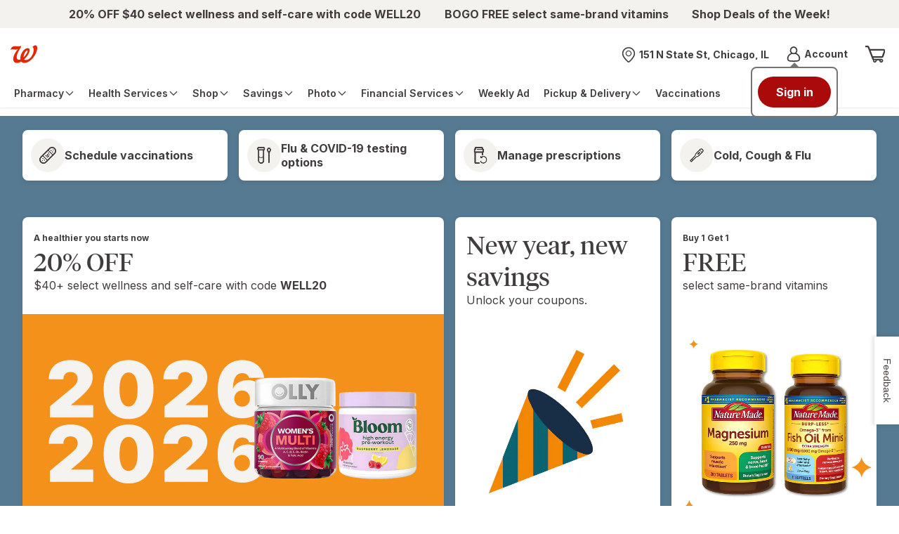

--- FILE ---
content_type: text/html; charset=utf-8
request_url: https://www.google.com/recaptcha/api2/aframe
body_size: 264
content:
<!DOCTYPE HTML><html><head><meta http-equiv="content-type" content="text/html; charset=UTF-8"></head><body><script nonce="jm1RL1wWdPogLEb3gCWg4g">/** Anti-fraud and anti-abuse applications only. See google.com/recaptcha */ try{var clients={'sodar':'https://pagead2.googlesyndication.com/pagead/sodar?'};window.addEventListener("message",function(a){try{if(a.source===window.parent){var b=JSON.parse(a.data);var c=clients[b['id']];if(c){var d=document.createElement('img');d.src=c+b['params']+'&rc='+(localStorage.getItem("rc::a")?sessionStorage.getItem("rc::b"):"");window.document.body.appendChild(d);sessionStorage.setItem("rc::e",parseInt(sessionStorage.getItem("rc::e")||0)+1);localStorage.setItem("rc::h",'1768464648781');}}}catch(b){}});window.parent.postMessage("_grecaptcha_ready", "*");}catch(b){}</script></body></html>

--- FILE ---
content_type: text/css;charset=utf-8
request_url: https://www.walgreens.com/etc.clientlibs/walgreens/components/retail-components/criteoflagshipad/clientlib-criteoflagshipad.min.d2163ad41cdaae9a764547036aec91d0.css
body_size: 845
content:
.flagshipCarouselContainer .product {
	display: flex;
	margin-right: 0;
	align-items: flex-start
}

.flagshipCarouselContainer .product__title {
	color: #0a1414
}

.page__home-page .flagshipCarouselContainer .product__title {
	font-size: 16px
}

.flagshipCarouselContainer .product__rating img,
.product__rating figure {
	max-width: 80px
}

.flagshipCarouselContainer .product__rating img {
	padding-left: 5px
}

.flagshipCarouselContainer .product__rating {
	padding-top: 4px
}

.flagshipCarouselContainer .content__inline .img__contain+div {
	padding-left: 0
}

.flagshipCarouselContainer .content__inline .img__contain {
	padding-right: 0
}

.flagshipCarouselContainer .product__rating figcaption {
	font-size: .9em;
	padding-left: 0
}

.flagshipCarouselContainer .price_container {
	padding-top: 5px
}

.flagshipCarouselContainer .price_container .regular-price,
.flagshipCarouselContainer .price_container .sales-price {
	font-size: 16px;
	font-weight: 700;
	color: #0a1414
}

.flagshipCarouselContainer .price_container .wag-strike {
	text-decoration: line-through;
	font-size: 14px;
	font-weight: 400;
	line-height: 21px;
	color: #0a1414
}

.flagshipCarouselContainer .price_container .sales-price {
	color: #e62600
}

.flagshipCarouselContainer .price_container .sales-price-text {
	color: #0a1414
}

.flagshipCarouselContainer .content__inline .img__contain {
	margin-right: 10px;
	max-width: 120px
}

.flagshipCarouselContainer .product {
	padding: 20px
}

@media (min-width:1200px) {
	#sl-content .flagshipCarouselContainer .product {
		padding: 15px
	}
}

@media (min-width:768px) and (max-width:1199px) {

	.flagshipCarouselContainer .price_container .regular-price,
	.flagshipCarouselContainer .price_container .sales-price {
		font-size: 14px
	}

	#sl-content .flagshipCarouselContainer .product {
		padding: 0;
		font-size: 14px
	}

	.flagshipCarouselContainer .product {
		padding: 10px
	}
}

@media (max-width:767px) {
	.flagshipCarouselContainer .content__inline .img__contain {
		max-width: 75px
	}

	.flagshipCarouselContainer .product {
		padding: 0
	}

	.flagshipCarouselContainer .price_container .sales-price {
		font-size: 14px
	}
}

.page__home-page #sponsored_flagship_products {
	padding-top: 12px;
    padding-bottom: 12px;
}


  @media (min-width:320px) and (max-width: 767px) {
    .page__home-page #sponsored_flagship_products {
      padding-top: 8px;
      padding-bottom: 8px;
    }
  }

#flagship_product_slider .slick-slide {
	padding: 0;
}

#sponsored_flagship_products .image-container img {
	width: auto !important
}

.flagshipAdContainer .sponsoredBadge {
	font-size: 12px;
	border-radius: 0 0 10px 10px;
	padding: 4px 8px;
	line-height: .895em;
	font-weight: 700;
	background: #fff;
	margin-top: -7px;
	width: 82px;
	height: 22px;
	text-align: center
}

#sponsored_flagship_products .contain {
	display: flex;
	justify-content: center;
	/*padding-bottom: 40px;*/
	gap: 10px
}

#sponsored_flagship_products .slider__wrap {
	padding-bottom: 28px
}

#sponsored_flagship_products .slick-slider .slick-next,
#sponsored_flagship_products .slick-slider .slick-prev {
	background: none
}

@media (min-width:1200px) {

	.page__home-page .flagshipAdContainer,
	.page__home-page .flagshipCarouselContainer {
		width: 492px !important
	}

	#sl-content #sponsored_flagship_products .contain {
		justify-content: space-evenly
	}

	#sl-content .flagshipAdContainer {
		width: 384px !important
	}

	#sl-content .flagshipCarouselContainer {
		width: 393px !important
	}

	#sl-content .flagshipCarouselContainer .slick-list {
		padding: 3px 18px !important
	}

	.flagshipCarouselContainer .slick-list {
		padding: 0 25px 5px !important;
		margin: 0 !important
	}

	.flagshipAdContainer img {
		height: 200px;
		object-fit: cover;
		border-radius: 8px 8px 8px 0
	}

	#flagship_product_slider .slick-slide {
		height: 200px;
		margin-right: 15px
	}
}

@media (min-width:768px) and (max-width:1199px) {
	#sponsored_flagship_products .slick-slider .slick-slide {
		margin-right: 0
        padding: 0 !important
	}

	.flagshipAdContainer img {
		height: 200px;
		object-fit: cover;
		border-radius: 8px 8px 8px 0
	}

	#sl-content #sponsored_flagship_products .contain {
		flex-direction: column
	}

	#sl-content .flagshipAdContainer {
		width: auto
	}

	#sl-content #flagship_product_slider .slick-slide {
		height: 165px;
		max-width: 300px
	}

	#sl-content #sponsored_flagship_products .slider__wrap {
		padding-top: 8px
	}

	#sl-content .flagshipCarouselContainer {
		width: 507px
	}

	#sl-content .slick-slider .slick-next.slick-disabled,
	#sl-content .slick-slider .slick-prev.slick-disabled {
		display: none !important
	}

	#sl-content .flagshipCarouselContainer .slick-list {
		padding: 4px 1px !important
	}

	.page__home-page .flagshipAdContainer {
		width: auto;
		min-width: 384px !important
	}

	.page__home-page .flagshipCarouselContainer {
		width: 366px !important
	}

	.page__home-page .flagshipCarouselContainer .slick-list {
		padding: 5px 25px !important
	}

	.page__home-page #flagship_product_slider .slick-slide {
		height: 200px
	}
}

@media (max-width:767px) {
	.flagshipAdContainer {
		width: auto
	}

	.flagshipCarouselContainer {
		width: 375px !important
	}

	#sponsored_flagship_products .contain {
		flex-direction: column
	}

	#flagship_product_slider .slick-slide {
		height: 170px;
		margin-right: 15px
	}

	#sponsored_flagship_products .slider__wrap {
		padding-top: 8px
	}
}

@media (min-width: 768px) {
	.flagshipCarouselContainer .slick-slider .slick-slide{
        padding: 0 !important;
    }

}

#sponsored_flagship_products .slider__wrap {
	padding: 0 !important;
}


--- FILE ---
content_type: application/javascript
request_url: https://www.walgreens.com/pmrn/wbwc/bf/IZI5/dx1w/1LEEfJVmJzk0cD/bC4gdQ8CAg/EE5m/dyw7JmgB
body_size: 169931
content:
(function(){if(typeof Array.prototype.entries!=='function'){Object.defineProperty(Array.prototype,'entries',{value:function(){var index=0;const array=this;return {next:function(){if(index<array.length){return {value:[index,array[index++]],done:false};}else{return {done:true};}},[Symbol.iterator]:function(){return this;}};},writable:true,configurable:true});}}());(function(){jC();nEx();dTx();var EM=function(NO,UT){return NO==UT;};var bT=function(){OL=["\x6c\x65\x6e\x67\x74\x68","\x41\x72\x72\x61\x79","\x63\x6f\x6e\x73\x74\x72\x75\x63\x74\x6f\x72","\x6e\x75\x6d\x62\x65\x72"];};var sV=function(S3,tW){return S3%tW;};var Zd=function ZL(wF,dW){var F3=ZL;while(wF!=qU){switch(wF){case xn:{return Jd(LU,[cT]);}break;case fl:{var j1=dW[zf];pT.bl=ZL(GE,[j1]);wF+=Vf;while(m0(pT.bl.length,Kl))pT.bl+=pT.bl;}break;case JI:{wF=qU;return SB(GC,[sb]);}break;case Ex:{var vd=dW[zf];var QM=H5([],[]);for(var Ed=FB(vd.length,FV);Zb(Ed,fM);Ed--){QM+=vd[Ed];}return QM;}break;case NN:{Bb.push(Vb);vM=function(Gr){return ZL.apply(this,[xl,arguments]);};wF=qU;L0(NW,pg,hF);Bb.pop();}break;case SE:{return C1;}break;case SP:{wF-=QU;MV=[[AK(K6),AK(XV),jM,AK(M5)],[MB,MW,XV,AK(P0)],[],[AK(TW),XV,br],[lr,AK(lL),jM],[Sr,TK,AK(TW)],[]];}break;case tl:{wF=qU;return Wr;}break;case UG:{return Jd(Ex,[H1]);}break;case En:{wF-=vh;return Jd(Bm,[E0]);}break;case GC:{wF=qU;Bb.push(vB);Ir=function(LK){return ZL.apply(this,[fl,arguments]);};pT(XV,W5);Bb.pop();}break;case Fl:{for(var RT=fM;m0(RT,DO.length);++RT){B1()[DO[RT]]=tO(FB(RT,TW))?function(){return m1.apply(this,[Cs,arguments]);}:function(){var XB=DO[RT];return function(SV,J3,HT){var gO=L0(SV,tO(fM),HT);B1()[XB]=function(){return gO;};return gO;};}();}wF=qU;}break;case hC:{var Tb=FB(wK.length,FV);while(Zb(Tb,fM)){var zT=sV(FB(H5(Tb,Td),Bb[FB(Bb.length,FV)]),ZT.length);var EW=Lg(wK,Tb);var Wd=Lg(ZT,zT);H1+=ZL(cC,[pV(jV(xK(EW),xK(Wd)),jV(EW,Wd))]);Tb--;}wF+=zN;}break;case CN:{wF+=nh;var O5=dW[zf];var C1=H5([],[]);var j3=FB(O5.length,FV);if(Zb(j3,fM)){do{C1+=O5[j3];j3--;}while(Zb(j3,fM));}}break;case ph:{wF=qU;return tL;}break;case sE:{if(Zb(R6,fM)){do{var sM=sV(FB(H5(R6,NT),Bb[FB(Bb.length,FV)]),SW.length);var vr=Lg(HO,R6);var wL=Lg(SW,sM);E0+=ZL(cC,[jV(pV(xK(vr),wL),pV(xK(wL),vr))]);R6--;}while(Zb(R6,fM));}wF=En;}break;case Gx:{Bb.push(X6);KV=function(YT){return ZL.apply(this,[OI,arguments]);};SB.apply(null,[n2,[Ig,nT,PT]]);Bb.pop();wF=qU;}break;case kU:{var R6=FB(HO.length,FV);wF-=DP;}break;case sx:{wF+=IP;while(Zb(V0,fM)){var WW=sV(FB(H5(V0,Kd),Bb[FB(Bb.length,FV)]),DW.length);var x3=Lg(XM,V0);var zF=Lg(DW,WW);sb+=ZL(cC,[pV(xK(pV(x3,zF)),jV(x3,zF))]);V0--;}}break;case Q:{Bb.push(sW);wF=qU;hB=function(OK){return ZL.apply(this,[DC,arguments]);};K5.call(null,A1,E3,WK);Bb.pop();}break;case FN:{for(var l0=FB(PK.length,FV);Zb(l0,fM);l0--){var WF=sV(FB(H5(l0,bV),Bb[FB(Bb.length,FV)]),E5.length);var Hr=Lg(PK,l0);var Z3=Lg(E5,WF);cT+=ZL(cC,[jV(pV(xK(Hr),Z3),pV(xK(Z3),Hr))]);}wF+=NU;}break;case wx:{var NT=dW[zf];var hr=dW[JP];var LV=dW[Ls];wF+=Bf;var SW=sF[p6];var E0=H5([],[]);var HO=sF[LV];}break;case pq:{while(m0(F0,KO.length)){var U6=Lg(KO,F0);var Dr=Lg(UW.sN,xF++);IB+=ZL(cC,[pV(jV(xK(U6),xK(Dr)),jV(U6,Dr))]);F0++;}wF-=qU;}break;case dU:{return [XV,AK(M5),AK(TK),lL,AK(Z5),[jM],b6,br,AK(FV),TO,jM,FV,AK(lr),qb,fM,AK(N1),Z5,AK(XV),AK(K6),fM,AK(K6),BK,AK(K6),OF,AK(S1),pr,YW,AK(TW),qb,AK(OF),cF,OF,jM,b6,AK(cF),AK(OF),[TK],AK(bb),UB,AK(Sr),K6,qb,TK,AK(qb),br,AK(FV),dd,P0,AK(YW),AK(dd),FV,AK(lr),lL,K6,AK(c1),Yg,I5,AK(YW),AK(br),TW,AK(nL),[jM],AK(HF),[FV],AK(FT),gB,jM,AK(IV),K6,K6,KF,ZV,AK(jM),AK(P0),AK(FT),AK(M5),bL,AK(jM),TW,cF,AK(M5),AK(FV),AK(YK),AK(pr),VB,x1,AK(cF),AK(HF),BM,FV,[fM],AK(fQ),WS,AK(jM),AK(Lk),mQ,cF,AK(HF),HF,XV,AK(qb),YW,AK(qb),FV,AK(FV),AK(dA),IV,YW,AK(FV),br,AK(lr),TW,jM,jM,AK(BM),IV,jM,AK(M5),lL,AK(lL),K6,lL,AK(OF),BK,FV,AK(BM),Lk,br,AK(FV),AK(FV),AK(b6),AK(jM),FV,AK(HF),Lk,AK(XV),AK(bL),WS,AK(YW),AK(cF),AK(HF),zz,Sr,lr,AK(qb),jM,AK(RR),AK(lL),pt,AK(lL),BK,AK(M5),AK(K6),AK(ZZ),qb,AK(YW),ZV,AK(TW),[cF],AK(jS),bc,AK(M5),TW,[cF],AK(BK),YW,TK,AK(xZ),P0,FV,AK(Lc),b6,b6,AK(br),AK(jJ),bb,AK(YW),TW,cF,AK(TW),K6,jM,AK(TO),ZY,AK(nL),lr,P0,AK(P0),OF,OF,fM,AK(qb),XV,AK(b6),AK(A1),TO,FV,cF,AK(TW),AK(cF),lL,cF,fM,AK(M5),K6,AK(br),qb,AK(X9),IV,AK(K6),[TK],AK(PZ),nQ,lr,fM,AK(OF),TW,cF,TK,jM,AK(cF),AK(K6),TW,AK(N1),A1,AK(jM),cF,AK(lL),br,AK(K6),AK(x1),I5,AK(br),jM,AK(lr),AK(P0),tS,AK(K6),M5,AK(BK),qb,fM,N1,AK(ZV),AK(cF),K6,P0,AK(XV),BK,AK(lL),BK,AK(lr),fM,TK,jM,b6,AK(x1),AK(TK),lL,TK,TW,AK(XV),AK(M5),jM,ZV,OF,x1,AK(BK),TW,AK(jM),AK(K6),lL,AK(WS),[FV],K6,jM,AK(lL),AK(FV),AK(nT),gB,AK(cF),AK(TK),cF,bb,cF,AK(M5),AK(lr),lr,AK(TK),cF,FV,BK,AK(TK),AK(M5),AK(M5),HY,AK(TW),OF,AK(YW),M5,AK(qb),fM,fM,c7,AK(pR),TK,M5,XV,AK(YW),AK(BK),x1,b6,AK(cF),jM,fM,AK(TW),AK(M5),AK(OF),qb,qb,AK(BK),AK(FV),lL,AK(ZV),K6,Yg,AK(br),jM,br,AK(OF),BK,AK(S1),mw,AK(lL),XV,br,AK(FV),TK,FV,AK(lr),qb,AK(QZ),zz,AK(qb),FV,br,AK(qb),br,AK(YW),AK(cF),P0,AK(b6),b6,AK(c1),Lc,AK(qb),fM,AK(K6),jM,AK(c1),jJ,ZV,AK(qb),AK(XV),AK(XV),fQ,cF,AK(XV),AK(TK),XV,br,AK(lr),lr,AK(qb),br,AK(FV),AK(VB),AK(pr),Pw,AK(FV),cF,K6,AK(K6),AK(lL),TW,qb,AK(Cz),AK(XV),Sr,AK(Sr),AK(MW),QZ,AK(BK),FV,b6,AK(M5),AK(FV),AK(lL),BK,AK(jM),AK(MW),A1,[fM],AK(lr),BK,br,AK(TW),OF];}break;case AN:{wF=qU;return dJ;}break;case Fq:{wF=qU;return [[AK(HF),MB,AK(YW),K6,AK(dd),cS,lr,AK(TK),ZV,AK(ZV),BK],[],[],[MB,MW,XV,AK(P0),AK(FT),gB,jM],[],[],[AK(BM),U7,FV,jM,AK(WS)],[AK(qb),br,AK(FV)],[BK,AK(lL),lr],[],[],[],[TK,AK(jM),FV,TK],[TO,b6,AK(cF),AK(K6)],[],[],[],[pg,AK(Sr),qb]];}break;case Cj:{wF=hC;var SY=dW[zf];var Td=dW[JP];var QX=dW[Ls];var ZT=Q7[S9];var H1=H5([],[]);var wK=Q7[QX];}break;case j2:{var fA=dW[zf];var Wr=H5([],[]);wF+=Dj;var DY=FB(fA.length,FV);while(Zb(DY,fM)){Wr+=fA[DY];DY--;}}break;case RU:{var DO=dW[zf];vM(DO[fM]);wF-=QI;}break;case GE:{var Mt=dW[zf];var tL=H5([],[]);var k4=FB(Mt.length,FV);wF+=XP;if(Zb(k4,fM)){do{tL+=Mt[k4];k4--;}while(Zb(k4,fM));}}break;case xf:{Kw=[YW,AK(FV),br,AK(qb),jM,M5,AK(xZ),AK(FV),AK(br),jM,br,AK(OF),BK,AK(P0),qb,TW,AK(XV),FV,AK(lr),K6,TW,AK(TK),XV,AK(P0),K6,jM,jM,AK(BK),TW,AK(jM),AK(K6),lL,AK(TK),AK(qb),lr,AK(P0),XV,cF,AK(jM),b6,AK(zz),Z5,XV,AK(XV),[TW],AK(jM),cF,AK(zz),jS,AK(M5),AK(qb),lL,[M5],AK(OF),cF,b6,AK(cF),XV,AK(qb),fM,AK(XV),BK,AK(lr),K6,cF,fM,jM,qb,[M5],AK(BK),qb,AK(BK),qb,XV,AK(x1),BK,cF,AK(P0),cF,FV,AK(FV),jJ,AK(jM),qb,jM,AK(TR),MB,MW,AK(qb),N1,AK(x1),BK,MQ,qb,AK(lL),cF,fM,AK(qb),AK(nQ),I5,A1,FV,AK(jM),x1,AK(XV),TW,AK(WS),[cF],lL,lr,AK(TK),AK(jS),QZ,AK(qb),YW,AK(qb),FV,BK,AK(XV),jM,Yg,cF,AK(K6),[fM],fM,lL,K6,AK(cF),jM,AK(jM),AK(xZ),fM,lr,AK(TW),AK(FV),cF,K6,AK(FV),K6,fM,K6,M5,AK(M5),[TW],[M5],b6,AK(mw),MB,AK(lL),Sr,AK(lL),K6,AK(ZV),fM,K6,P0,fM,ZV,AK(jM),AK(P0),b6,AK(lL),BK,AK(b6),qb,AK(K6),MW,AK(br),OF,AK(cF),TK,AK(TK),AK(XV),P0,AK(WS),jS,nL,fM,cF,AK(br),K6,AK(HF),zz,Lc,BK,AK(lL),AK(HF),[cF],AK(qb),BK,AK(M5),P0,AK(x1),br,AK(K6),P0,AK(jS),cF,b6,XV,AK(BK),FV,b6,AK(M5),AK(FV),AK(x1),MW,XV,AK(P0),K6,jM,b6,[br],nQ,AK(nQ),[lL],AK(cF),AK(jM),AK(dA),HF,XV,M5,AK(TW),AK(HY),[lL],XV,AK(xZ),AK(HF),Lk,AK(XV),AK(bL),WS,jM,AK(XV),AK(qb),AK(HF),MB,Sr,BK,AK(jM),AK(TK),b6,fM,AK(b6),br,AK(FV),AK(c1),lr,YW,AK(TW),MW,AK(PZ),ZV,XV,cF,AK(jM),AK(P0),x1,K6,AK(lr),qb,AK(TK),qb,AK(BK),YW,AK(TW),XV,AK(P0),br,XV,AK(br),x1,AK(Sr),qb,TW,AK(XV),nL,FV,AK(qb),FV,AK(nL),lr,YW,AK(TW),XV,jM,AK(bb),lr,XV,AK(b6),FV,BK,AK(BK),BK,x1,AK(cF),AK(HF),FA,qb,AK(OF),[TW],AK(jM),cF,AK(pt),dA,qb,AK(b6),P0,[br],Pw,K6,AK(cF),M5,AK(BK),AK(jM),FV,AK(HF),nQ,AK(nQ),M5,K6,qb,AK(mw),YK,AK(bc),bb,AK(YW),AK(K6),qb,fM,BK,AK(E3),Lw,AK(Sr),TW,cF,AK(qb),FV,b6,AK(M5),K6,AK(K6),AK(cF),AK(qb),XV,AK(b6),FV,AK(FV),AK(qb),xZ,AK(TK),M5,AK(TW),[YW],AK(jM),FV,TK,[BK],AK(TW),[fM],XV,AK(FV),AK(YW),bb,cF,AK(M5),AK(M5),AK(b6),FV,FV,cF,jM,AK(XV),AK(FV),AK(TW),AK(cF),AK(OF),tS,AK(XV),AK(YW),nL,M5,AK(XV),AK(Sr),qb,XV,AK(xZ),AK(P0),BK,TK,AK(BK),AK(br),K6,AK(P0),N1,cF,AK(M5),AK(br),BK,FV,AK(FV),AK(TK),K6,cF,qb,AK(Z5),Yg,AK(FV),AK(P0),ZV,AK(jM),AK(TW),AK(jM),AK(YK),AK(FV),FT,AK(b6),AK(cF),AK(XV),AK(P0),A1,AK(b6),cF,br,AK(BK),AK(OF),MQ,AK(cF),AK(K6),AK(TK),b6,AK(P0),XV,AK(P0),qb,fM,AK(OF),AK(cF),fM,M5,AK(cF),YW,AK(lL),YW,AK(TW),AK(MQ),[BK],AK(TK),YW,AK(TW),ZY,br,AK(ZV),jM,AK(bb),mw,AK(lL),XV,br];wF-=gn;}break;case R2:{var FS=dW[zf];var Qc=dW[JP];wF+=MP;var bV=dW[Ls];var E5=zc[nL];var cT=H5([],[]);var PK=zc[Qc];}break;case Cs:{wF=AN;var Tk=dW[zf];var dJ=H5([],[]);var l9=FB(Tk.length,FV);if(Zb(l9,fM)){do{dJ+=Tk[l9];l9--;}while(Zb(l9,fM));}}break;case P:{var xw=dW[zf];var Kd=dW[JP];var DW=XR[cF];var sb=H5([],[]);var XM=XR[xw];wF=sx;var V0=FB(XM.length,FV);}break;case Jq:{wF=qU;return IB;}break;case QN:{wF=qU;if(m0(lv,st.length)){do{P4()[st[lv]]=tO(FB(lv,N1))?function(){return m1.apply(this,[fx,arguments]);}:function(){var gv=st[lv];return function(fJ,BJ,Yk){var Uk=EQ(fJ,ZZ,Yk);P4()[gv]=function(){return Uk;};return Uk;};}();++lv;}while(m0(lv,st.length));}}break;case bh:{Bb.push(jJ);mk=function(lw){return ZL.apply(this,[Wh,arguments]);};UW(mQ,VB,UR);wF=qU;Bb.pop();}break;case xl:{var bS=dW[zf];L0.nn=ZL(Cs,[bS]);while(m0(L0.nn.length,lQ))L0.nn+=L0.nn;wF+=zm;}break;case cC:{var GQ=dW[zf];wF=qU;if(bX(GQ,vU)){return lj[hz[K6]][hz[FV]](GQ);}else{GQ-=Ym;return lj[hz[K6]][hz[FV]][hz[fM]](null,[H5(sv(GQ,b6),mf),H5(sV(GQ,GG),wl)]);}}break;case DC:{wF-=tP;var Ew=dW[zf];K5.O2=ZL(j2,[Ew]);while(m0(K5.O2.length,O7))K5.O2+=K5.O2;}break;case OI:{var fD=dW[zf];wF+=In;EQ.tn=ZL(CN,[fD]);while(m0(EQ.tn.length,WI))EQ.tn+=EQ.tn;}break;case Wh:{var k5=dW[zf];UW.sN=ZL(Ex,[k5]);wF=qU;while(m0(UW.sN.length,cS))UW.sN+=UW.sN;}break;case Vh:{var d4=dW[zf];var tY=dW[JP];wF-=X2;var Pc=dW[Ls];var IB=H5([],[]);var xF=sV(FB(tY,Bb[FB(Bb.length,FV)]),P0);var KO=Q7[Pc];var F0=fM;}break;case pC:{wF+=Eh;var st=dW[zf];KV(st[fM]);var lv=fM;}break;}}};var v4=function rS(Sv,XS){var nz=rS;var qD=W4(new Number(nI),dR);var gk=qD;qD.set(Sv);for(Sv;gk+Sv!=zm;Sv){switch(gk+Sv){case cU:{if(Ht(WR,undefined)&&Ht(WR,null)&&l7(WR[DS()[F7(fM)](sW,PS)],fM)){try{var m7=Bb.length;var QY=tO(JP);var Rt=lj[Ht(typeof P4()[R9(cS)],H5('',[][[]]))?P4()[R9(MB)].call(null,vk,fQ,vX):P4()[R9(N1)](vc,vR,qt)](WR)[t7()[rR(lL)].apply(null,[Lk,MB,SX])](P4()[R9(mw)](Rv,Gc,HF));if(l7(Rt[DS()[F7(fM)].call(null,sW,PS)],jM)){z4=lj[B1()[T4(br)].apply(null,[nZ,QZ,lc])](Rt[jM],A7[Yg]);}}catch(Tz){Bb.splice(FB(m7,FV),Infinity,Zt);}}Sv-=fU;}break;case dj:{return Bb.pop(),sS=QQ[Fz],sS;}break;case MU:{Sv+=bP;var O4=[zY,JD,mA,Y5,bA,f7,hR];var sQ=O4[sX(typeof t7()[rR(Pw)],'undefined')?t7()[rR(ZV)].apply(null,[TO,Xt,TO]):t7()[rR(x1)].apply(null,[ZV,Lw,gV])](B1()[T4(lA)].apply(null,[kd,Bz,S9]));var HX;return Bb.pop(),HX=sQ,HX;}break;case Hx:{Sv-=On;var xv=XS[zf];Bb.push(Xv);var bQ=m1(FN,[DS()[F7(Bz)].apply(null,[O7,cL]),xv[fM]]);HZ(FV,xv)&&(bQ[DS()[F7(zz)](z9,cO)]=xv[A7[x1]]),HZ(K6,xv)&&(bQ[B1()[T4(dd)](Vh,Lk,I5)]=xv[K6],bQ[sX(typeof DS()[F7(z9)],H5([],[][[]]))?DS()[F7(jM)](tv,AD):DS()[F7(S1)](x1,ln)]=xv[cF]),this[gw()[gt(P0)].apply(null,[ID,b6,tO(tO([])),fZ,tO(FV),lk])][IJ()[s4(TK)].call(null,Lk,Fg,UB)](bQ);Bb.pop();}break;case hC:{Sv+=sE;var cX;return Bb.pop(),cX=z4,cX;}break;case An:{var bR=XS[zf];Bb.push(OR);var KR=bR[IJ()[s4(bb)].call(null,Sr,GO,Yg)]||{};KR[B1()[T4(jJ)].apply(null,[jB,IV,N1])]=t7()[rR(I5)](S9,UB,hg),delete KR[sX(typeof IJ()[s4(58)],H5([],[][[]]))?IJ()[s4(2)](74,780,700):IJ()[s4(29)](99,1307,47)],bR[sX(typeof IJ()[s4(ZZ)],H5([],[][[]]))?IJ()[s4(K6)](tO(tO(fM)),zZ,WX):IJ()[s4(bb)].call(null,ZV,GO,Yg)]=KR;Bb.pop();Sv-=jE;}break;case NE:{var QQ=XS[zf];var Fz=XS[JP];var KZ=XS[Ls];Bb.push(zk);lj[B1()[T4(XV)](Xz,Lw,JS)][DS()[F7(lL)].apply(null,[c1,AB])](QQ,Fz,m1(FN,[Ht(typeof t7()[rR(I5)],'undefined')?t7()[rR(b6)](VB,ht,KB):t7()[rR(ZV)](XV,A4,dw),KZ,B1()[T4(b6)].apply(null,[lS,lr,SA]),tO(fM),B1()[T4(qb)].call(null,PL,fZ,tS),tO(fM),IJ()[s4(xZ)](x9,jA,bL),tO(fM)]));Sv-=Zf;var sS;}break;case Nh:{var QA=XS[zf];Bb.push(L7);var Ez=m1(FN,[DS()[F7(Bz)].apply(null,[O7,ZM]),QA[fM]]);HZ(mq[IJ()[s4(S1)](TR,Ob,nT)](),QA)&&(Ez[DS()[F7(zz)].apply(null,[z9,qL])]=QA[FV]),HZ(A7[K6],QA)&&(Ez[B1()[T4(dd)].apply(null,[qd,tO(tO(FV)),I5])]=QA[K6],Ez[DS()[F7(S1)].call(null,x1,zK)]=QA[A7[Z5]]),this[gw()[gt(P0)].apply(null,[GK,b6,tO(tO([])),mQ,cF,lk])][IJ()[s4(TK)].apply(null,[TR,Or,UB])](Ez);Sv-=Nm;Bb.pop();}break;case V:{var tt=XS[zf];Bb.push(qw);Sv-=nx;var M4=tt[Ht(typeof IJ()[s4(YQ)],H5('',[][[]]))?IJ()[s4(bb)].call(null,ht,j6,Yg):IJ()[s4(K6)].call(null,Lk,TS,Q4)]||{};M4[B1()[T4(jJ)](KT,tO(tO(fM)),N1)]=t7()[rR(I5)](EJ,UB,AO),delete M4[IJ()[s4(29)](24,906,47)],tt[Ht(typeof IJ()[s4(PZ)],'undefined')?IJ()[s4(bb)](Ot,j6,Yg):IJ()[s4(K6)].apply(null,[Nv,Ic,HQ])]=M4;Bb.pop();}break;case NP:{Bb.push(jz);var zY=lj[t7()[rR(M5)].call(null,x9,pt,jQ)][gw()[gt(MB)].call(null,cR,MW,bc,TK,BK,zt)]||lj[DS()[F7(qb)](FA,g9)][gw()[gt(MB)](cR,MW,qb,WS,x9,zt)]?P4()[R9(FV)](IM,MQ,fZ):IJ()[s4(br)].apply(null,[tO(FV),YV,K4]);var JD=Ov(lj[t7()[rR(M5)](jS,pt,jQ)][DS()[F7(qb)](FA,g9)][Ht(typeof Xw()[q9(S1)],H5(DS()[F7(TK)].apply(null,[YW,J2]),[][[]]))?Xw()[q9(pR)].call(null,Z5,vt,pt,I5,OF,Cv):Xw()[q9(XV)](HF,sw,tO(tO({})),Yg,vt,xA)][t7()[rR(mQ)](vX,mQ,CT)](DS()[F7(BM)](x4,GZ)),null)?P4()[R9(FV)].call(null,IM,jS,fZ):IJ()[s4(br)](Cz,YV,K4);var mA=Ov(typeof lj[P4()[R9(TO)].apply(null,[fR,P0,vR])][DS()[F7(BM)](x4,GZ)],B9()[Gv(TK)].apply(null,[fM,vX,w5,HF,XV,zX]))&&lj[sX(typeof P4()[R9(tk)],'undefined')?P4()[R9(N1)](nk,c1,Nz):P4()[R9(TO)](fR,pR,vR)][DS()[F7(BM)](x4,GZ)]?sX(typeof P4()[R9(HD)],H5([],[][[]]))?P4()[R9(N1)](tR,nL,Ic):P4()[R9(FV)](IM,pr,fZ):IJ()[s4(br)].apply(null,[lL,YV,K4]);Sv-=Rm;var Y5=Ov(typeof lj[t7()[rR(M5)](TO,pt,jQ)][DS()[F7(BM)].call(null,x4,GZ)],B9()[Gv(TK)](pt,U7,w5,bL,XV,zX))?P4()[R9(FV)](IM,EJ,fZ):IJ()[s4(br)](vX,YV,K4);var bA=Ht(typeof lj[t7()[rR(M5)](BM,pt,jQ)][sX(typeof t7()[rR(dc)],H5('',[][[]]))?t7()[rR(ZV)](tO(tO({})),N9,tX):t7()[rR(RS)].call(null,pg,Z5,dQ)],B9()[Gv(TK)](nT,TR,w5,EJ,XV,zX))||Ht(typeof lj[DS()[F7(qb)](FA,g9)][t7()[rR(RS)].apply(null,[tO(tO([])),Z5,dQ])],B9()[Gv(TK)](TR,U7,w5,tO(tO({})),XV,zX))?P4()[R9(FV)](IM,M5,fZ):IJ()[s4(br)].call(null,ZV,YV,K4);var f7=Ov(lj[t7()[rR(M5)](P0,pt,jQ)][Ht(typeof DS()[F7(HD)],H5('',[][[]]))?DS()[F7(qb)](FA,g9):DS()[F7(jM)].call(null,BA,ZV)][sX(typeof Xw()[q9(jM)],H5(DS()[F7(TK)].call(null,YW,J2),[][[]]))?Xw()[q9(XV)](fZ,A1,Bz,qb,fX,lR):Xw()[q9(pR)].call(null,TR,vt,tO(tO(FV)),dA,OF,Cv)][t7()[rR(mQ)].call(null,FV,mQ,CT)](gw()[gt(mw)].apply(null,[vt,br,K6,pr,Pw,Aw])),null)?P4()[R9(FV)].apply(null,[IM,nL,fZ]):IJ()[s4(br)].apply(null,[cF,YV,K4]);var hR=Ov(lj[sX(typeof t7()[rR(pt)],'undefined')?t7()[rR(ZV)](tO(fM),M7,s9):t7()[rR(M5)](A1,pt,jQ)][DS()[F7(qb)](FA,g9)][Xw()[q9(pR)](MW,vt,vR,Ot,OF,Cv)][t7()[rR(mQ)](IV,mQ,CT)](IJ()[s4(W9)](FV,Mv,Lc)),null)?P4()[R9(FV)](IM,gB,fZ):IJ()[s4(br)](tO(fM),YV,K4);}break;case r2:{var k7;Bb.push(sJ);return k7=[lj[P4()[R9(TO)](PL,OF,vR)][Ht(typeof DS()[F7(bb)],'undefined')?DS()[F7(cv)](c7,mM):DS()[F7(jM)](ES,CY)]?lj[P4()[R9(TO)](PL,xZ,vR)][DS()[F7(cv)](c7,mM)]:B1()[T4(O7)](xB,tO(fM),mQ),lj[sX(typeof P4()[R9(z9)],H5([],[][[]]))?P4()[R9(N1)].call(null,gR,tO(fM),b9):P4()[R9(TO)](PL,tO(tO(fM)),vR)][DS()[F7(xQ)](jS,nY)]?lj[P4()[R9(TO)].apply(null,[PL,fZ,vR])][DS()[F7(xQ)](jS,nY)]:B1()[T4(O7)](xB,Yg,mQ),lj[P4()[R9(TO)](PL,fM,vR)][DS()[F7(QR)](SD,LT)]?lj[P4()[R9(TO)](PL,FV,vR)][DS()[F7(QR)](SD,LT)]:sX(typeof B1()[T4(FA)],H5([],[][[]]))?B1()[T4(TW)](HQ,vZ,hv):B1()[T4(O7)](xB,S1,mQ),Ov(typeof lj[P4()[R9(TO)].call(null,PL,MW,vR)][Ht(typeof B9()[Gv(FV)],H5([],[][[]]))?B9()[Gv(MW)](A1,dd,Sr,b6,M5,WQ):B9()[Gv(K6)](lA,X9,Dw,jM,LR,VJ)],B9()[Gv(TK)](Sr,tO({}),w5,tO({}),XV,YR))?lj[Ht(typeof P4()[R9(tk)],'undefined')?P4()[R9(TO)](PL,tO(tO(fM)),vR):P4()[R9(N1)].call(null,dw,tS,R4)][Ht(typeof B9()[Gv(c1)],H5(DS()[F7(TK)](YW,Jn),[][[]]))?B9()[Gv(MW)].apply(null,[VB,Z5,Sr,Gc,M5,WQ]):B9()[Gv(K6)].call(null,lL,pr,HJ,xZ,T9,X7)][DS()[F7(fM)](sW,fT)]:AK(FV)],Bb.pop(),k7;}break;case Yn:{var WR=XS[zf];var z4;Bb.push(Zt);Sv+=Vm;}break;case Ys:{Sv-=Yn;return String(...XS);}break;case Gj:{Sv+=Sl;return parseInt(...XS);}break;}}};var C9=function MD(jY,XZ){'use strict';var OX=MD;switch(jY){case Bm:{var lD=function(pQ,LQ){Bb.push(EZ);if(tO(Uv)){for(var X5=A7[cF];m0(X5,PR);++X5){if(m0(X5,c1)||sX(X5,bc)||sX(X5,MQ)||sX(X5,J9)){v9[X5]=AK(FV);}else{v9[X5]=Uv[DS()[F7(fM)](sW,TJ)];Uv+=lj[B1()[T4(TK)](SS,vZ,FT)][t7()[rR(OF)](U7,vX,AW)](X5);}}}var pz=sX(typeof DS()[F7(TW)],H5([],[][[]]))?DS()[F7(jM)](GJ,DA):DS()[F7(TK)].apply(null,[YW,C5]);for(var MJ=fM;m0(MJ,pQ[DS()[F7(fM)](sW,TJ)]);MJ++){var Rz=pQ[DS()[F7(br)].call(null,CQ,RZ)](MJ);var cw=pV(sv(LQ,A7[TK]),A7[jM]);LQ*=A7[br];LQ&=mq[t7()[rR(xZ)].call(null,RR,I5,cR)]();LQ+=A7[M5];LQ&=A7[TW];var xz=v9[pQ[Ht(typeof P4()[R9(xZ)],H5('',[][[]]))?P4()[R9(XV)].apply(null,[CT,tO([]),W9]):P4()[R9(N1)].call(null,TD,ZZ,bc)](MJ)];if(sX(typeof Rz[sX(typeof p4()[EX(b6)],H5([],[][[]]))?p4()[EX(b6)](kY,CD,fZ,Gc,pg,At):p4()[EX(fM)].call(null,fM,qb,MB,ZY,tO(fM),hJ)],DS()[F7(tS)](H7,qw))){var R7=Rz[p4()[EX(fM)](fM,qb,jM,pr,nT,hJ)](A7[cF]);if(Zb(R7,c1)&&m0(R7,A7[XV])){xz=v9[R7];}}if(Zb(xz,fM)){var kR=sV(cw,Uv[sX(typeof DS()[F7(FV)],H5('',[][[]]))?DS()[F7(jM)](Ct,rD):DS()[F7(fM)](sW,TJ)]);xz+=kR;xz%=Uv[DS()[F7(fM)](sW,TJ)];Rz=Uv[xz];}pz+=Rz;}var P7;return Bb.pop(),P7=pz,P7;};var bw=function(F4){var SZ=[0x428a2f98,0x71374491,0xb5c0fbcf,0xe9b5dba5,0x3956c25b,0x59f111f1,0x923f82a4,0xab1c5ed5,0xd807aa98,0x12835b01,0x243185be,0x550c7dc3,0x72be5d74,0x80deb1fe,0x9bdc06a7,0xc19bf174,0xe49b69c1,0xefbe4786,0x0fc19dc6,0x240ca1cc,0x2de92c6f,0x4a7484aa,0x5cb0a9dc,0x76f988da,0x983e5152,0xa831c66d,0xb00327c8,0xbf597fc7,0xc6e00bf3,0xd5a79147,0x06ca6351,0x14292967,0x27b70a85,0x2e1b2138,0x4d2c6dfc,0x53380d13,0x650a7354,0x766a0abb,0x81c2c92e,0x92722c85,0xa2bfe8a1,0xa81a664b,0xc24b8b70,0xc76c51a3,0xd192e819,0xd6990624,0xf40e3585,0x106aa070,0x19a4c116,0x1e376c08,0x2748774c,0x34b0bcb5,0x391c0cb3,0x4ed8aa4a,0x5b9cca4f,0x682e6ff3,0x748f82ee,0x78a5636f,0x84c87814,0x8cc70208,0x90befffa,0xa4506ceb,0xbef9a3f7,0xc67178f2];var OY=0x6a09e667;var UY=0xbb67ae85;var A5=0x3c6ef372;var XD=0xa54ff53a;var hS=0x510e527f;var xY=0x9b05688c;var p9=0x1f83d9ab;var Wv=0x5be0cd19;var w9=hQ(F4);var ED=w9["length"]*8;w9+=lj["String"]["fromCharCode"](0x80);var PA=w9["length"]/4+2;var zA=lj["Math"]["ceil"](PA/16);var CX=new (lj["Array"])(zA);for(var dZ=0;dZ<zA;dZ++){CX[dZ]=new (lj["Array"])(16);for(var Fc=0;Fc<16;Fc++){CX[dZ][Fc]=w9["charCodeAt"](dZ*64+Fc*4)<<24|w9["charCodeAt"](dZ*64+Fc*4+1)<<16|w9["charCodeAt"](dZ*64+Fc*4+2)<<8|w9["charCodeAt"](dZ*64+Fc*4+3)<<0;}}var DQ=ED/lj["Math"]["pow"](2,32);CX[zA-1][14]=lj["Math"]["floor"](DQ);CX[zA-1][15]=ED;for(var Tv=0;Tv<zA;Tv++){var T7=new (lj["Array"])(64);var ZR=OY;var ND=UY;var LJ=A5;var NS=XD;var rc=hS;var sA=xY;var VD=p9;var cc=Wv;for(var TA=0;TA<64;TA++){var Hc=void 0,kQ=void 0,qR=void 0,hX=void 0,Yc=void 0,Dt=void 0;if(TA<16)T7[TA]=CX[Tv][TA];else{Hc=US(T7[TA-15],7)^US(T7[TA-15],18)^T7[TA-15]>>>3;kQ=US(T7[TA-2],17)^US(T7[TA-2],19)^T7[TA-2]>>>10;T7[TA]=T7[TA-16]+Hc+T7[TA-7]+kQ;}kQ=US(rc,6)^US(rc,11)^US(rc,25);qR=rc&sA^~rc&VD;hX=cc+kQ+qR+SZ[TA]+T7[TA];Hc=US(ZR,2)^US(ZR,13)^US(ZR,22);Yc=ZR&ND^ZR&LJ^ND&LJ;Dt=Hc+Yc;cc=VD;VD=sA;sA=rc;rc=NS+hX>>>0;NS=LJ;LJ=ND;ND=ZR;ZR=hX+Dt>>>0;}OY=OY+ZR;UY=UY+ND;A5=A5+LJ;XD=XD+NS;hS=hS+rc;xY=xY+sA;p9=p9+VD;Wv=Wv+cc;}return [OY>>24&0xff,OY>>16&0xff,OY>>8&0xff,OY&0xff,UY>>24&0xff,UY>>16&0xff,UY>>8&0xff,UY&0xff,A5>>24&0xff,A5>>16&0xff,A5>>8&0xff,A5&0xff,XD>>24&0xff,XD>>16&0xff,XD>>8&0xff,XD&0xff,hS>>24&0xff,hS>>16&0xff,hS>>8&0xff,hS&0xff,xY>>24&0xff,xY>>16&0xff,xY>>8&0xff,xY&0xff,p9>>24&0xff,p9>>16&0xff,p9>>8&0xff,p9&0xff,Wv>>24&0xff,Wv>>16&0xff,Wv>>8&0xff,Wv&0xff];};var S7=function(){var Zv=Nw();var FD=-1;if(Zv["indexOf"]('Trident/7.0')>-1)FD=11;else if(Zv["indexOf"]('Trident/6.0')>-1)FD=10;else if(Zv["indexOf"]('Trident/5.0')>-1)FD=9;else FD=0;return FD>=9;};var Pv=function(){var VY=qJ();var gA=lj["Object"]["prototype"]["hasOwnProperty"].call(lj["Navigator"]["prototype"],'mediaDevices');var c4=lj["Object"]["prototype"]["hasOwnProperty"].call(lj["Navigator"]["prototype"],'serviceWorker');var xS=! !lj["window"]["browser"];var xR=typeof lj["ServiceWorker"]==='function';var q4=typeof lj["ServiceWorkerContainer"]==='function';var NQ=typeof lj["frames"]["ServiceWorkerRegistration"]==='function';var DD=lj["window"]["location"]&&lj["window"]["location"]["protocol"]==='http:';var XX=VY&&(!gA||!c4||!xR||!xS||!q4||!NQ)&&!DD;return XX;};var qJ=function(){var Tt=Nw();var vz=/(iPhone|iPad).*AppleWebKit(?!.*(Version|CriOS))/i["test"](Tt);var LZ=lj["navigator"]["platform"]==='MacIntel'&&lj["navigator"]["maxTouchPoints"]>1&&/(Safari)/["test"](Tt)&&!lj["window"]["MSStream"]&&typeof lj["navigator"]["standalone"]!=='undefined';return vz||LZ;};var Jw=function(nX){var VA=lj["Math"]["floor"](lj["Math"]["random"]()*100000+10000);var hZ=lj["String"](nX*VA);var Gw=0;var H4=[];var Vc=hZ["length"]>=18?true:false;while(H4["length"]<6){H4["push"](lj["parseInt"](hZ["slice"](Gw,Gw+2),10));Gw=Vc?Gw+3:Gw+2;}var E4=lX(H4);return [VA,E4];};var xX=function(gQ){if(gQ===null||gQ===undefined){return 0;}var j9=function ww(rY){return gQ["toLowerCase"]()["includes"](rY["toLowerCase"]());};var FR=0;(Av&&Av["fields"]||[])["some"](function(mX){var E7=mX["type"];var Qt=mX["labels"];if(Qt["some"](j9)){FR=Et[E7];if(mX["extensions"]&&mX["extensions"]["labels"]&&mX["extensions"]["labels"]["some"](function(tA){return gQ["toLowerCase"]()["includes"](tA["toLowerCase"]());})){FR=Et[mX["extensions"]["type"]];}return true;}return false;});return FR;};var Yz=function(Jt){if(Jt===undefined||Jt==null){return false;}var pD=function ZA(JX){return Jt["toLowerCase"]()===JX["toLowerCase"]();};return m4["some"](pD);};var wX=function(OS){try{var nt=new (lj["Set"])(lj["Object"]["values"](Et));return OS["split"](';')["some"](function(Mw){var Qv=Mw["split"](',');var VZ=lj["Number"](Qv[Qv["length"]-1]);return nt["has"](VZ);});}catch(w4){return false;}};var SR=function(pY){var CR='';var nS=0;if(pY==null||lj["document"]["activeElement"]==null){return m1(FN,["elementFullId",CR,"elementIdType",nS]);}var dD=['id','name','for','placeholder','aria-label','aria-labelledby'];dD["forEach"](function(tQ){if(!pY["hasAttribute"](tQ)||CR!==''&&nS!==0){return;}var W7=pY["getAttribute"](tQ);if(CR===''&&(W7!==null||W7!==undefined)){CR=W7;}if(nS===0){nS=xX(W7);}});return m1(FN,["elementFullId",CR,"elementIdType",nS]);};var Kz=function(M9){var BD;if(M9==null){BD=lj["document"]["activeElement"];}else BD=M9;if(lj["document"]["activeElement"]==null)return -1;var Mz=BD["getAttribute"]('name');if(Mz==null){var bk=BD["getAttribute"]('id');if(bk==null)return -1;else return mS(bk);}return mS(Mz);};var zR=function(WJ){var mJ=-1;var lJ=[];if(! !WJ&&typeof WJ==='string'&&WJ["length"]>0){var fS=WJ["split"](';');if(fS["length"]>1&&fS[fS["length"]-1]===''){fS["pop"]();}mJ=lj["Math"]["floor"](lj["Math"]["random"]()*fS["length"]);var Ev=fS[mJ]["split"](',');for(var Y7 in Ev){if(!lj["isNaN"](Ev[Y7])&&!lj["isNaN"](lj["parseInt"](Ev[Y7],10))){lJ["push"](Ev[Y7]);}}}else{var K7=lj["String"](t4(1,5));var jv='1';var OD=lj["String"](t4(20,70));var BZ=lj["String"](t4(100,300));var jR=lj["String"](t4(100,300));lJ=[K7,jv,OD,BZ,jR];}return [mJ,lJ];};var Kc=function(UD,MS){var cY=typeof UD==='string'&&UD["length"]>0;var AX=!lj["isNaN"](MS)&&(lj["Number"](MS)===-1||jw()<lj["Number"](MS));if(!(cY&&AX)){return false;}var It='^([a-fA-F0-9]{31,32})$';return UD["search"](It)!==-1;};var KA=function(NZ,mZ,QS){var NX;do{NX=g4(hG,[NZ,mZ]);}while(sX(sV(NX,QS),fM));return NX;};var rv=function(MX){var XA=qJ(MX);Bb.push(PY);var Q9=lj[Ht(typeof B1()[T4(fM)],'undefined')?B1()[T4(XV)].call(null,Ig,ZV,JS):B1()[T4(TW)](Z7,tO(tO(fM)),WA)][B1()[T4(cF)].apply(null,[LT,dd,QZ])][PJ()[Cw(fM)](lc,JQ,G7,Bz,P0)].call(lj[B1()[T4(UB)](U9,BK,MZ)][B1()[T4(cF)].apply(null,[LT,jJ,QZ])],t7()[rR(MB)](Yg,TW,zL));var t5=lj[B1()[T4(XV)].call(null,Ig,c1,JS)][B1()[T4(cF)].call(null,LT,vR,QZ)][PJ()[Cw(fM)](Lc,JQ,G7,J9,P0)].call(lj[B1()[T4(UB)](U9,vZ,MZ)][B1()[T4(cF)].call(null,LT,tO({}),QZ)],B9()[Gv(Sr)](br,EJ,wk,lA,BK,j7));var Vw=tO(tO(lj[sX(typeof t7()[rR(ZZ)],'undefined')?t7()[rR(ZV)].apply(null,[xZ,mv,NY]):t7()[rR(M5)].call(null,ZZ,pt,Pk)][B1()[T4(VB)].call(null,xJ,TO,lr)]));var Ft=sX(typeof lj[p4()[EX(OF)].apply(null,[nL,BK,gB,BK,tO(fM),Y9])],Ht(typeof DS()[F7(YK)],'undefined')?DS()[F7(tS)](H7,O9):DS()[F7(jM)](pr,Dk));var c5=sX(typeof lj[Ht(typeof PJ()[Cw(br)],H5([],[][[]]))?PJ()[Cw(P0)].call(null,cS,Y9,WK,FT,tS):PJ()[Cw(YW)](tO([]),Mc,b7,nQ,SA)],sX(typeof DS()[F7(qb)],H5([],[][[]]))?DS()[F7(jM)](rD,Bc):DS()[F7(tS)].call(null,H7,O9));var hk=sX(typeof lj[sX(typeof P4()[R9(c1)],H5([],[][[]]))?P4()[R9(N1)](HS,Pw,E9):P4()[R9(bb)](cM,tO(fM),TO)][Ht(typeof B1()[T4(YW)],H5('',[][[]]))?B1()[T4(Lw)](PL,Yg,dA):B1()[T4(TW)].call(null,A9,lA,wR)],Ht(typeof DS()[F7(YW)],H5([],[][[]]))?DS()[F7(tS)](H7,O9):DS()[F7(jM)].apply(null,[Cv,dQ]));var x7=lj[t7()[rR(M5)].apply(null,[Sr,pt,Pk])][sX(typeof P4()[R9(cF)],'undefined')?P4()[R9(N1)](rX,OF,GJ):P4()[R9(I5)](VQ,QZ,FA)]&&sX(lj[t7()[rR(M5)].apply(null,[lr,pt,Pk])][P4()[R9(I5)].call(null,VQ,bc,FA)][DS()[F7(nT)].call(null,S9,f1)],IJ()[s4(Bz)](PZ,Iz,HD));var Jc=XA&&(tO(Q9)||tO(t5)||tO(Ft)||tO(Vw)||tO(c5)||tO(hk))&&tO(x7);var Sz;return Bb.pop(),Sz=Jc,Sz;};var D4=function(nD){var Sw;Bb.push(UZ);return Sw=rJ()[PJ()[Cw(TW)].call(null,pR,z7,hY,Sr,jM)](function p5(nJ){Bb.push(Nk);while(FV)switch(nJ[sX(typeof DS()[F7(pr)],'undefined')?DS()[F7(jM)].apply(null,[E3,CD]):DS()[F7(MB)](vZ,V7)]=nJ[IJ()[s4(Yg)](QZ,I7,OF)]){case fM:if(HZ(DS()[F7(FT)](bb,xk),lj[P4()[R9(TO)](wY,JS,vR)])){nJ[IJ()[s4(Yg)](Cz,I7,OF)]=K6;break;}{var Lt;return Lt=nJ[IJ()[s4(MQ)].apply(null,[Ot,nA,vX])](P4()[R9(Z5)](JR,tO([]),tk),null),Bb.pop(),Lt;}case K6:{var FJ;return FJ=nJ[IJ()[s4(MQ)](E3,nA,vX)](P4()[R9(Z5)].call(null,JR,K9,tk),lj[P4()[R9(TO)](wY,jJ,vR)][DS()[F7(FT)](bb,xk)][DS()[F7(KF)].call(null,mD,zt)](nD)),Bb.pop(),FJ;}case cF:case t7()[rR(zz)](pg,tS,rk):{var bZ;return bZ=nJ[B1()[T4(Nv)](dY,Lc,K4)](),Bb.pop(),bZ;}}Bb.pop();},null,null,null,lj[P4()[R9(A1)](p1,cF,cS)]),Bb.pop(),Sw;};var sD=function(){if(tO([])){}else if(tO(JP)){}else if(tO(tO([]))){return function XY(D5){Bb.push(Q4);var Dv=sV(D5[sX(typeof DS()[F7(N1)],H5('',[][[]]))?DS()[F7(jM)](hF,AQ):DS()[F7(RR)](p6,tT)],A7[tS]);var wt=Dv;var Bv=lj[Ht(typeof B1()[T4(bc)],H5('',[][[]]))?B1()[T4(br)].call(null,rB,Lw,lc):B1()[T4(TW)](j4,Z5,pk)](lj[B1()[T4(TK)](PS,FA,FT)][t7()[rR(OF)].apply(null,[tO(tO({})),vX,z6])](UB),mq[p4()[EX(xZ)](hw,TK,ZZ,Nv,bc,N7)]());for(var lt=fM;m0(lt,jM);lt++){var D9=sV(lj[B1()[T4(br)](rB,vX,lc)](wv(Dv,lj[DS()[F7(b6)](ZZ,Kt)][IJ()[s4(zz)](Gc,gL,Ot)](b6,lt)),b6),b6);var Uw=H5(D9,FV);var ER=sY(D9);wt=ER(wt,Uw);}var N4;return N4=FB(wt,Bv)[DS()[F7(Nv)](Lw,nK)](),Bb.pop(),N4;};}else{}};var gz=function(){Bb.push(qk);try{var GR=Bb.length;var Qz=tO([]);var H9=v7();var cZ=G9()[t7()[rR(S1)].call(null,MZ,PT,LS)](new (lj[PJ()[Cw(BK)](fZ,Zk,I9,N1,br)])(IJ()[s4(QZ)].apply(null,[tO(FV),n6,YK]),DS()[F7(VB)].call(null,U7,C3)),B1()[T4(cS)](WB,jJ,xQ));var PD=v7();var n4=FB(PD,H9);var Ck;return Ck=m1(FN,[B1()[T4(ZZ)](rk,Nv,nT),cZ,B1()[T4(E3)](kv,Lk,W9),n4]),Bb.pop(),Ck;}catch(t9){Bb.splice(FB(GR,FV),Infinity,qk);var Jz;return Bb.pop(),Jz={},Jz;}Bb.pop();};var G9=function(){Bb.push(BS);var RY=lj[B1()[T4(FT)].apply(null,[Xc,fQ,TZ])][DS()[F7(c7)](QZ,tF)]?lj[B1()[T4(FT)].call(null,Xc,cS,TZ)][DS()[F7(c7)](QZ,tF)]:AK(FV);var Z9=lj[B1()[T4(FT)].call(null,Xc,tO({}),TZ)][B1()[T4(KF)](nw,Bz,F9)]?lj[B1()[T4(FT)](Xc,XV,TZ)][B1()[T4(KF)].call(null,nw,Lc,F9)]:AK(FV);var QD=lj[P4()[R9(TO)].apply(null,[Pk,x1,vR])][DS()[F7(lA)].apply(null,[YQ,hA])]?lj[P4()[R9(TO)](Pk,tO(tO([])),vR)][Ht(typeof DS()[F7(S1)],'undefined')?DS()[F7(lA)](YQ,hA):DS()[F7(jM)](Ek,wk)]:AK(mq[sX(typeof IJ()[s4(Sr)],H5([],[][[]]))?IJ()[s4(K6)](Sr,b4,dw):IJ()[s4(S1)](E3,mY,nT)]());var cD=lj[P4()[R9(TO)].call(null,Pk,fM,vR)][Xw()[q9(OF)](YK,DA,Yg,tO(tO(FV)),qb,wk)]?lj[P4()[R9(TO)].apply(null,[Pk,tO(tO(FV)),vR])][Xw()[q9(OF)].apply(null,[Nv,DA,Lv,WS,qb,wk])]():AK(FV);var jt=lj[Ht(typeof P4()[R9(MB)],H5([],[][[]]))?P4()[R9(TO)](Pk,cS,vR):P4()[R9(N1)].call(null,ft,E3,h9)][PJ()[Cw(OF)](nQ,SX,wS,TO,b6)]?lj[P4()[R9(TO)].apply(null,[Pk,tO(FV),vR])][Ht(typeof PJ()[Cw(M5)],H5(DS()[F7(TK)].apply(null,[YW,Rx]),[][[]]))?PJ()[Cw(OF)](tO(fM),SX,wS,TK,b6):PJ()[Cw(YW)](tO(FV),ZX,d7,FT,Kv)]:AK(FV);var VS=AK(FV);var rw=[DS()[F7(TK)](YW,Rx),VS,gw()[gt(lL)](SX,cF,Lw,MB,tO(fM),FT),g4(nI,[]),g4(Fl,[]),g4(sl,[]),g4(lq,[]),g4(gq,[]),g4(Kn,[]),RY,Z9,QD,cD,jt];var AY;return AY=rw[t7()[rR(x1)](EJ,Lw,M0)](Ht(typeof p4()[EX(YW)],H5([],[][[]]))?p4()[EX(cF)](PZ,FV,lr,YW,cS,EZ):p4()[EX(b6)](b4,O9,tS,x1,Lk,L7)),Bb.pop(),AY;};var fv=function(){Bb.push(A4);var g7;return g7=g4(Ls,[lj[t7()[rR(M5)](ZV,pt,Fw)]]),Bb.pop(),g7;};var CA=function(){Bb.push(r9);var IY=[G4,Ec];var HR=wc(UJ);if(Ht(HR,tO({}))){try{var qv=Bb.length;var nv=tO([]);var SQ=lj[P4()[R9(MB)](MF,b6,vX)](HR)[t7()[rR(lL)].call(null,JS,MB,WQ)](P4()[R9(mw)](gc,Yg,HF));if(Zb(SQ[DS()[F7(fM)].apply(null,[sW,bd])],A7[FV])){var sR=lj[B1()[T4(br)](pL,tO(tO(FV)),lc)](SQ[K6],b6);sR=lj[Ht(typeof IJ()[s4(RR)],'undefined')?IJ()[s4(TO)](YW,j0,MQ):IJ()[s4(K6)].call(null,cS,PZ,pk)](sR)?G4:sR;IY[A7[cF]]=sR;}}catch(rt){Bb.splice(FB(qv,FV),Infinity,r9);}}var NJ;return Bb.pop(),NJ=IY,NJ;};var KJ=function(){var v5=[AK(FV),AK(A7[x1])];var AR=wc(Gz);Bb.push(Yv);if(Ht(AR,tO(tO(zf)))){try{var ZS=Bb.length;var L9=tO([]);var mt=lj[P4()[R9(MB)].call(null,m6,S1,vX)](AR)[t7()[rR(lL)].apply(null,[qb,MB,nk])](P4()[R9(mw)](KS,UB,HF));if(Zb(mt[DS()[F7(fM)](sW,NB)],A7[FV])){var Ok=lj[B1()[T4(br)](qg,Lw,lc)](mt[A7[x1]],b6);var JY=lj[Ht(typeof B1()[T4(Lw)],'undefined')?B1()[T4(br)].apply(null,[qg,FT,lc]):B1()[T4(TW)].apply(null,[Uz,P0,TS])](mt[cF],b6);Ok=lj[Ht(typeof IJ()[s4(YK)],'undefined')?IJ()[s4(TO)].apply(null,[M5,G5,MQ]):IJ()[s4(K6)](lr,kw,sJ)](Ok)?AK(A7[x1]):Ok;JY=lj[IJ()[s4(TO)](tO(FV),G5,MQ)](JY)?AK(A7[x1]):JY;v5=[JY,Ok];}}catch(V4){Bb.splice(FB(ZS,FV),Infinity,Yv);}}var S4;return Bb.pop(),S4=v5,S4;};var Hv=function(){Bb.push(Wt);var Yw=DS()[F7(TK)].apply(null,[YW,GL]);var Bt=wc(Gz);if(Bt){try{var Wz=Bb.length;var L4=tO([]);var YA=lj[P4()[R9(MB)](kz,Ot,vX)](Bt)[t7()[rR(lL)].apply(null,[pg,MB,tZ])](sX(typeof P4()[R9(pt)],H5('',[][[]]))?P4()[R9(N1)](b9,P0,tw):P4()[R9(mw)].apply(null,[IA,ZZ,HF]));Yw=YA[fM];}catch(VR){Bb.splice(FB(Wz,FV),Infinity,Wt);}}var UX;return Bb.pop(),UX=Yw,UX;};var Gt=function(){Bb.push(l4);var AS=wc(Gz);if(AS){try{var rA=Bb.length;var jc=tO({});var mz=lj[P4()[R9(MB)].apply(null,[A3,Lc,vX])](AS)[t7()[rR(lL)](HF,MB,EV)](sX(typeof P4()[R9(N1)],H5('',[][[]]))?P4()[R9(N1)](lZ,tO({}),fw):P4()[R9(mw)].apply(null,[sz,RR,HF]));if(Zb(mz[DS()[F7(fM)](sW,rF)],TW)){var TQ=lj[B1()[T4(br)](HV,c1,lc)](mz[M5],b6);var jX;return jX=lj[Ht(typeof IJ()[s4(xZ)],'undefined')?IJ()[s4(TO)](tO(tO(FV)),j5,MQ):IJ()[s4(K6)].call(null,TR,ZZ,jD)](TQ)||sX(TQ,AK(FV))?AK(FV):TQ,Bb.pop(),jX;}}catch(Yt){Bb.splice(FB(rA,FV),Infinity,l4);var Rc;return Bb.pop(),Rc=AK(FV),Rc;}}var DR;return Bb.pop(),DR=AK(FV),DR;};var dz=function(){Bb.push(I5);var gD=wc(Gz);if(gD){try{var Bk=Bb.length;var dX=tO(JP);var qY=lj[P4()[R9(MB)](Zw,Sr,vX)](gD)[t7()[rR(lL)].apply(null,[jS,MB,p7])](P4()[R9(mw)](KX,Sr,HF));if(sX(qY[DS()[F7(fM)].apply(null,[sW,RX])],TW)){var YX;return Bb.pop(),YX=qY[A7[ZY]],YX;}}catch(cQ){Bb.splice(FB(Bk,FV),Infinity,I5);var qc;return Bb.pop(),qc=null,qc;}}var Vv;return Bb.pop(),Vv=null,Vv;};var YD=function(Vz,DZ){Bb.push(fQ);for(var dk=A7[cF];m0(dk,DZ[DS()[F7(fM)](sW,LX)]);dk++){var WD=DZ[dk];WD[B1()[T4(b6)](kv,tO([]),SA)]=WD[B1()[T4(b6)](kv,FA,SA)]||tO({});WD[B1()[T4(qb)](hD,tO(tO(fM)),tS)]=tO(tO(JP));if(HZ(t7()[rR(b6)](vZ,ht,VV),WD))WD[IJ()[s4(xZ)](tO([]),Rk,bL)]=tO(tO(JP));lj[B1()[T4(XV)](Ac,ZV,JS)][DS()[F7(lL)](c1,C4)](Vz,J5(WD[t7()[rR(KF)].apply(null,[br,XV,pv])]),WD);}Bb.pop();};var Iv=function(wA,s7,Vt){Bb.push(Zz);if(s7)YD(wA[B1()[T4(cF)].apply(null,[C6,FA,QZ])],s7);if(Vt)YD(wA,Vt);lj[B1()[T4(XV)].call(null,SL,S1,JS)][DS()[F7(lL)].call(null,c1,mg)](wA,B1()[T4(cF)].apply(null,[C6,tO(tO(fM)),QZ]),m1(FN,[IJ()[s4(xZ)].call(null,vX,QV,bL),tO(JP)]));var gX;return Bb.pop(),gX=wA,gX;};var J5=function(Xk){Bb.push(vc);var B4=Vk(Xk,IJ()[s4(YW)](Lc,b4,TY));var MY;return MY=EM(B1()[T4(Z5)].apply(null,[YS,tO(FV),k9]),sZ(B4))?B4:lj[B1()[T4(TK)](UQ,ZY,FT)](B4),Bb.pop(),MY;};var Vk=function(Tc,FX){Bb.push(Oc);if(Ov(B9()[Gv(jM)].call(null,cS,HY,ZY,bc,br,bM),sZ(Tc))||tO(Tc)){var fz;return Bb.pop(),fz=Tc,fz;}var rz=Tc[lj[t7()[rR(XV)].apply(null,[MB,bb,R0])][B1()[T4(PZ)](t3,Pw,BM)]];if(Ht(ZQ(A7[cF]),rz)){var PQ=rz.call(Tc,FX||gw()[gt(fM)](YI,M5,xZ,Yg,UB,WK));if(Ov(B9()[Gv(jM)].apply(null,[Z5,qz,ZY,bb,br,bM]),sZ(PQ))){var GD;return Bb.pop(),GD=PQ,GD;}throw new (lj[sX(typeof DS()[F7(MQ)],H5([],[][[]]))?DS()[F7(jM)](BX,w7):DS()[F7(nL)].call(null,KQ,ZB)])(Ht(typeof P4()[R9(Z5)],'undefined')?P4()[R9(ht)](Yr,A1,VB):P4()[R9(N1)](dv,S1,nQ));}var Pt;return Pt=(sX(IJ()[s4(YW)](x9,dG,TY),FX)?lj[B1()[T4(TK)].call(null,pX,tO(tO(FV)),FT)]:lj[Ht(typeof PJ()[Cw(Lc)],H5(DS()[F7(TK)].apply(null,[YW,Vq]),[][[]]))?PJ()[Cw(jM)](K6,P5,JS,vR,br):PJ()[Cw(YW)](S1,BY,kS,fQ,wZ)])(Tc),Bb.pop(),Pt;};var vY=function(R5){if(tO(R5)){Kk=x9;D7=xA;Pz=jJ;IR=x1;vD=x1;Wc=A7[Lc];AZ=A7[Lc];WZ=A7[Lc];XQ=x1;}};var Ut=function(){Bb.push(CZ);RD=DS()[F7(TK)](YW,L6);jk=fM;wD=fM;RQ=fM;q7=DS()[F7(TK)].apply(null,[YW,L6]);C7=fM;cz=fM;zv=fM;qX=DS()[F7(TK)].apply(null,[YW,L6]);RA=fM;c9=mq[P4()[R9(M5)](sU,cF,TR)]();lz=fM;St=fM;Bb.pop();MR=fM;JA=fM;};var d9=function(){Z4=fM;Bb.push(Fv);PX=DS()[F7(TK)](YW,L1);OA={};B7=DS()[F7(TK)](YW,L1);bv=A7[cF];Bb.pop();YY=fM;};var rQ=function(BR,EY,kt){Bb.push(HJ);try{var fk=Bb.length;var f4=tO(tO(zf));var Wk=fM;var FZ=tO({});if(Ht(EY,FV)&&Zb(wD,Pz)){if(tO(mR[sX(typeof P4()[R9(MB)],H5([],[][[]]))?P4()[R9(N1)](IS,tO([]),xt):P4()[R9(Lw)].apply(null,[pX,tO(fM),S1])])){FZ=tO(tO(JP));mR[P4()[R9(Lw)](pX,Ot,S1)]=tO(tO(JP));}var VX;return VX=m1(FN,[sX(typeof DS()[F7(Lw)],H5([],[][[]]))?DS()[F7(jM)](HQ,OZ):DS()[F7(EJ)](xA,nB),Wk,IJ()[s4(nT)](YW,Vd,SD),FZ,IJ()[s4(FT)](tO(tO(fM)),FY,nR),jk]),Bb.pop(),VX;}if(sX(EY,A7[x1])&&m0(jk,D7)||Ht(EY,FV)&&m0(wD,Pz)){var UA=BR?BR:lj[t7()[rR(M5)](tO(tO(FV)),pt,f9)][IJ()[s4(KF)].apply(null,[bL,dM,xZ])];var r7=AK(FV);var Ak=AK(FV);if(UA&&UA[B1()[T4(Lv)](Qk,S1,VB)]&&UA[DS()[F7(lc)](WK,Dc)]){r7=lj[DS()[F7(b6)](ZZ,hD)][B1()[T4(ht)](gR,tO(tO(fM)),ht)](UA[Ht(typeof B1()[T4(fM)],H5([],[][[]]))?B1()[T4(Lv)](Qk,pr,VB):B1()[T4(TW)](TK,RR,HA)]);Ak=lj[DS()[F7(b6)].call(null,ZZ,hD)][sX(typeof B1()[T4(tS)],'undefined')?B1()[T4(TW)](U4,ZV,KD):B1()[T4(ht)].call(null,gR,ZV,ht)](UA[DS()[F7(lc)](WK,Dc)]);}else if(UA&&UA[sX(typeof IJ()[s4(br)],H5([],[][[]]))?IJ()[s4(K6)](jS,vS,hY):IJ()[s4(gB)](tO({}),zg,lL)]&&UA[DS()[F7(TR)](ZV,jZ)]){r7=lj[DS()[F7(b6)].call(null,ZZ,hD)][B1()[T4(ht)].call(null,gR,tO(tO({})),ht)](UA[IJ()[s4(gB)](jS,zg,lL)]);Ak=lj[DS()[F7(b6)].apply(null,[ZZ,hD])][sX(typeof B1()[T4(E3)],H5([],[][[]]))?B1()[T4(TW)](Y4,JS,Dz):B1()[T4(ht)](gR,bL,ht)](UA[DS()[F7(TR)](ZV,jZ)]);}var bY=UA[sX(typeof DS()[F7(MW)],'undefined')?DS()[F7(jM)](GY,BQ):DS()[F7(x9)](EJ,hK)];if(EM(bY,null))bY=UA[sX(typeof DS()[F7(A1)],H5('',[][[]]))?DS()[F7(jM)].call(null,Nc,Jk):DS()[F7(fZ)].apply(null,[Mk,Jg])];var qS=Kz(bY);Wk=FB(v7(),kt);var tD=(Ht(typeof DS()[F7(X9)],'undefined')?DS()[F7(TK)](YW,xI):DS()[F7(jM)](Jv,Nk))[IJ()[s4(lr)](pR,Wg,PR)](St,B1()[T4(lA)](L5,A1,S9))[IJ()[s4(lr)](dd,Wg,PR)](EY,B1()[T4(lA)](L5,mQ,S9))[IJ()[s4(lr)](BM,Wg,PR)](Wk,B1()[T4(lA)].call(null,L5,MZ,S9))[IJ()[s4(lr)].call(null,ZV,Wg,PR)](r7,B1()[T4(lA)].apply(null,[L5,pg,S9]))[IJ()[s4(lr)].call(null,IV,Wg,PR)](Ak);if(Ht(EY,FV)){tD=DS()[F7(TK)](YW,xI)[IJ()[s4(lr)].call(null,YK,Wg,PR)](tD,B1()[T4(lA)](L5,tO([]),S9))[IJ()[s4(lr)](N1,Wg,PR)](qS);var CJ=Ov(typeof UA[DS()[F7(J9)].apply(null,[Cz,C4])],Ht(typeof B9()[Gv(BK)],H5([],[][[]]))?B9()[Gv(TK)].call(null,lL,tO(tO(FV)),w5,tO(tO(FV)),XV,LA):B9()[Gv(K6)](vX,br,Ik,fM,pZ,M7))?UA[DS()[F7(J9)](Cz,C4)]:UA[DS()[F7(vX)].apply(null,[RS,RB])];if(Ov(CJ,null)&&Ht(CJ,FV))tD=DS()[F7(TK)](YW,xI)[IJ()[s4(lr)].apply(null,[FT,Wg,PR])](tD,B1()[T4(lA)].apply(null,[L5,tO(FV),S9]))[IJ()[s4(lr)].call(null,PZ,Wg,PR)](CJ);}if(Ov(typeof UA[sX(typeof p4()[EX(Lc)],'undefined')?p4()[EX(b6)].apply(null,[CS,zD,x1,EJ,Ot,jM]):p4()[EX(Sr)](ck,XV,jS,ZV,pg,P9)],B9()[Gv(TK)](c1,A1,w5,OF,XV,LA))&&sX(UA[p4()[EX(Sr)](ck,XV,FT,J9,cF,P9)],tO(tO(zf))))tD=DS()[F7(TK)](YW,xI)[IJ()[s4(lr)].call(null,ZZ,Wg,PR)](tD,P4()[R9(cS)].apply(null,[lO,tO(tO({})),IQ]));tD=DS()[F7(TK)](YW,xI)[IJ()[s4(lr)](tO(FV),Wg,PR)](tD,p4()[EX(cF)](PZ,FV,Lw,pt,MW,MA));RQ=H5(H5(H5(H5(H5(RQ,St),EY),Wk),r7),Ak);RD=H5(RD,tD);}if(sX(EY,FV))jk++;else wD++;St++;var ZD;return ZD=m1(FN,[DS()[F7(EJ)](xA,nB),Wk,IJ()[s4(nT)](tO(tO({})),Vd,SD),FZ,IJ()[s4(FT)].call(null,TK,FY,nR),jk]),Bb.pop(),ZD;}catch(ct){Bb.splice(FB(fk,FV),Infinity,HJ);}Bb.pop();};var AA=function(DX,dS,n9){Bb.push(vw);try{var LD=Bb.length;var kk=tO({});var Bw=DX?DX:lj[Ht(typeof t7()[rR(JS)],H5('',[][[]]))?t7()[rR(M5)](vZ,pt,Sk):t7()[rR(ZV)](tO(fM),XV,PY)][IJ()[s4(KF)](lL,n7,xZ)];var TX=fM;var rZ=AK(FV);var vv=FV;var zS=tO(JP);if(Zb(bv,Kk)){if(tO(mR[P4()[R9(Lw)](KY,x9,S1)])){zS=tO(tO([]));mR[P4()[R9(Lw)](KY,Yg,S1)]=tO(tO([]));}var gS;return gS=m1(FN,[DS()[F7(EJ)].call(null,xA,gg),TX,DS()[F7(vZ)](Gc,NA),rZ,IJ()[s4(nT)](Pw,GX,SD),zS]),Bb.pop(),gS;}if(m0(bv,Kk)&&Bw&&Ht(Bw[IJ()[s4(RR)](Sr,p0,b9)],undefined)){rZ=Bw[IJ()[s4(RR)].call(null,Sr,p0,b9)];var kD=Bw[DS()[F7(vR)](hF,KL)];var EA=Bw[DS()[F7(qz)].apply(null,[cS,CY])]?A7[x1]:fM;var Q5=Bw[P4()[R9(ZZ)].call(null,xd,OF,xQ)]?A7[x1]:fM;var J4=Bw[PJ()[Cw(lr)](TK,zQ,Hk,pt,M5)]?FV:fM;var kA=Bw[P4()[R9(E3)](pA,FT,nQ)]?FV:fM;var kX=H5(H5(H5(Hw(EA,A7[TK]),Hw(Q5,A7[FV])),Hw(J4,K6)),kA);TX=FB(v7(),n9);var OQ=Kz(null);var cA=fM;if(kD&&rZ){if(Ht(kD,fM)&&Ht(rZ,A7[cF])&&Ht(kD,rZ))rZ=AK(FV);else rZ=Ht(rZ,fM)?rZ:kD;}if(sX(Q5,fM)&&sX(J4,mq[P4()[R9(M5)](kv,S9,TR)]())&&sX(kA,A7[cF])&&l7(rZ,c1)){if(sX(dS,A7[Z5])&&Zb(rZ,c1)&&bX(rZ,IQ))rZ=AK(K6);else if(Zb(rZ,A1)&&bX(rZ,mq[sX(typeof P4()[R9(KF)],H5([],[][[]]))?P4()[R9(N1)](NR,OF,I4):P4()[R9(nT)].apply(null,[UZ,Bz,nT])]()))rZ=AK(A7[Z5]);else if(Zb(rZ,F9)&&bX(rZ,kZ))rZ=AK(TK);else rZ=AK(K6);}if(Ht(OQ,IZ)){bD=fM;IZ=OQ;}else bD=H5(bD,FV);var WY=Fk(rZ);if(sX(WY,fM)){var GA=DS()[F7(TK)](YW,JW)[IJ()[s4(lr)].apply(null,[tO(fM),IL,PR])](bv,Ht(typeof B1()[T4(Lv)],H5([],[][[]]))?B1()[T4(lA)](ZO,pR,S9):B1()[T4(TW)](M7,gB,Qw))[IJ()[s4(lr)].apply(null,[tO(FV),IL,PR])](dS,B1()[T4(lA)].apply(null,[ZO,jM,S9]))[IJ()[s4(lr)](PZ,IL,PR)](TX,B1()[T4(lA)](ZO,TW,S9))[IJ()[s4(lr)](Gc,IL,PR)](rZ,Ht(typeof B1()[T4(Lv)],H5('',[][[]]))?B1()[T4(lA)](ZO,KF,S9):B1()[T4(TW)].call(null,F9,TW,Zw))[IJ()[s4(lr)](YW,IL,PR)](cA,B1()[T4(lA)](ZO,OF,S9))[sX(typeof IJ()[s4(b6)],'undefined')?IJ()[s4(K6)].call(null,HF,Zc,GS):IJ()[s4(lr)].call(null,UB,IL,PR)](kX,B1()[T4(lA)](ZO,tO(fM),S9))[IJ()[s4(lr)].call(null,ZY,IL,PR)](OQ);if(Ht(typeof Bw[p4()[EX(Sr)].apply(null,[ck,XV,HF,X9,pR,Rk])],B9()[Gv(TK)](A1,FT,w5,Sr,XV,Zk))&&sX(Bw[p4()[EX(Sr)](ck,XV,tO(tO({})),jS,pg,Rk)],tO(JP)))GA=DS()[F7(TK)](YW,JW)[IJ()[s4(lr)].call(null,x1,IL,PR)](GA,gw()[gt(tS)].apply(null,[X4,K6,Cz,A1,Cz,X4]));GA=DS()[F7(TK)](YW,JW)[IJ()[s4(lr)].call(null,JS,IL,PR)](GA,p4()[EX(cF)](PZ,FV,tO([]),Ot,FA,xD));B7=H5(B7,GA);YY=H5(H5(H5(H5(H5(H5(YY,bv),dS),TX),rZ),kX),OQ);}else vv=fM;}if(vv&&Bw&&Bw[Ht(typeof IJ()[s4(U7)],'undefined')?IJ()[s4(RR)](dA,p0,b9):IJ()[s4(K6)](tO(FV),b6,xt)]){bv++;}var Sc;return Sc=m1(FN,[DS()[F7(EJ)].call(null,xA,gg),TX,DS()[F7(vZ)].apply(null,[Gc,NA]),rZ,Ht(typeof IJ()[s4(bc)],'undefined')?IJ()[s4(nT)](FV,GX,SD):IJ()[s4(K6)](tO(tO(fM)),jA,x1),zS]),Bb.pop(),Sc;}catch(Gk){Bb.splice(FB(LD,FV),Infinity,vw);}Bb.pop();};var vA=function(bt,qA,IX,Lz,vQ){Bb.push(vw);try{var lY=Bb.length;var Cc=tO({});var pw=tO(JP);var V9=fM;var Rw=Ht(typeof IJ()[s4(Pw)],H5([],[][[]]))?IJ()[s4(br)](IV,kb,K4):IJ()[s4(K6)].call(null,tO(fM),fY,YZ);var FQ=IX;var bz=Lz;if(sX(qA,FV)&&m0(RA,Wc)||Ht(qA,FV)&&m0(c9,AZ)){var gZ=bt?bt:lj[t7()[rR(M5)].apply(null,[M5,pt,Sk])][IJ()[s4(KF)](tO({}),n7,xZ)];var Ww=AK(FV),Oz=AK(A7[x1]);if(gZ&&gZ[B1()[T4(Lv)].call(null,hJ,BM,VB)]&&gZ[DS()[F7(lc)](WK,Az)]){Ww=lj[DS()[F7(b6)].call(null,ZZ,Uc)][B1()[T4(ht)](m9,A1,ht)](gZ[B1()[T4(Lv)].apply(null,[hJ,c7,VB])]);Oz=lj[Ht(typeof DS()[F7(nL)],H5([],[][[]]))?DS()[F7(b6)].call(null,ZZ,Uc):DS()[F7(jM)](zw,Iw)][B1()[T4(ht)].call(null,m9,tO(FV),ht)](gZ[DS()[F7(lc)](WK,Az)]);}else if(gZ&&gZ[Ht(typeof IJ()[s4(Lv)],H5('',[][[]]))?IJ()[s4(gB)].apply(null,[HY,wz,lL]):IJ()[s4(K6)](nL,lA,wQ)]&&gZ[sX(typeof DS()[F7(BM)],H5([],[][[]]))?DS()[F7(jM)].call(null,Cv,lL):DS()[F7(TR)](ZV,Ow)]){Ww=lj[DS()[F7(b6)](ZZ,Uc)][B1()[T4(ht)](m9,Ot,ht)](gZ[IJ()[s4(gB)](tO([]),wz,lL)]);Oz=lj[DS()[F7(b6)](ZZ,Uc)][B1()[T4(ht)].call(null,m9,Lc,ht)](gZ[DS()[F7(TR)](ZV,Ow)]);}else if(gZ&&gZ[DS()[F7(K9)](ZY,C3)]&&sX(qQ(gZ[DS()[F7(K9)](ZY,C3)]),B9()[Gv(jM)](jM,tO(tO([])),ZY,nL,br,JZ))){if(l7(gZ[DS()[F7(K9)](ZY,C3)][DS()[F7(fM)](sW,Hz)],fM)){var nc=gZ[DS()[F7(K9)](ZY,C3)][A7[cF]];if(nc&&nc[B1()[T4(Lv)](hJ,tO(tO(FV)),VB)]&&nc[DS()[F7(lc)](WK,Az)]){Ww=lj[DS()[F7(b6)].apply(null,[ZZ,Uc])][B1()[T4(ht)](m9,PZ,ht)](nc[B1()[T4(Lv)].apply(null,[hJ,tO(tO({})),VB])]);Oz=lj[DS()[F7(b6)](ZZ,Uc)][B1()[T4(ht)](m9,TR,ht)](nc[DS()[F7(lc)].apply(null,[WK,Az])]);}else if(nc&&nc[IJ()[s4(gB)](N1,wz,lL)]&&nc[DS()[F7(TR)].apply(null,[ZV,Ow])]){Ww=lj[DS()[F7(b6)](ZZ,Uc)][B1()[T4(ht)](m9,ZV,ht)](nc[IJ()[s4(gB)].call(null,Pw,wz,lL)]);Oz=lj[DS()[F7(b6)].call(null,ZZ,Uc)][B1()[T4(ht)](m9,tO(tO(fM)),ht)](nc[DS()[F7(TR)].call(null,ZV,Ow)]);}Rw=P4()[R9(FV)].call(null,O6,KF,fZ);}else{pw=tO(zf);}}if(tO(pw)){V9=FB(v7(),vQ);var J7=DS()[F7(TK)](YW,JW)[IJ()[s4(lr)](JS,IL,PR)](JA,B1()[T4(lA)].call(null,ZO,cF,S9))[IJ()[s4(lr)].apply(null,[x9,IL,PR])](qA,B1()[T4(lA)](ZO,FA,S9))[IJ()[s4(lr)].call(null,x1,IL,PR)](V9,B1()[T4(lA)].call(null,ZO,qb,S9))[IJ()[s4(lr)].apply(null,[EJ,IL,PR])](Ww,B1()[T4(lA)](ZO,cF,S9))[IJ()[s4(lr)](Cz,IL,PR)](Oz,B1()[T4(lA)].call(null,ZO,jM,S9))[IJ()[s4(lr)](M5,IL,PR)](Rw);if(Ov(typeof gZ[p4()[EX(Sr)].call(null,ck,XV,U7,PZ,K9,Rk)],B9()[Gv(TK)].call(null,Nv,nQ,w5,TW,XV,Zk))&&sX(gZ[sX(typeof p4()[EX(OF)],'undefined')?p4()[EX(b6)](QR,Tw,Gc,MB,xZ,qZ):p4()[EX(Sr)].call(null,ck,XV,xZ,N1,tO(tO(FV)),Rk)],tO(JP)))J7=DS()[F7(TK)].apply(null,[YW,JW])[IJ()[s4(lr)](Lw,IL,PR)](J7,gw()[gt(tS)].apply(null,[X4,K6,pt,BM,lr,X4]));qX=DS()[F7(TK)](YW,JW)[sX(typeof IJ()[s4(FA)],H5('',[][[]]))?IJ()[s4(K6)].apply(null,[tO(tO({})),N9,Nt]):IJ()[s4(lr)].call(null,XV,IL,PR)](H5(qX,J7),sX(typeof p4()[EX(BK)],'undefined')?p4()[EX(b6)](xc,LY,dd,vZ,x1,gY):p4()[EX(cF)](PZ,FV,tO(tO({})),EJ,N1,xD));lz=H5(H5(H5(H5(H5(lz,JA),qA),V9),Ww),Oz);if(sX(qA,FV))RA++;else c9++;JA++;FQ=mq[P4()[R9(M5)](kv,fZ,TR)]();bz=fM;}}var pS;return pS=m1(FN,[DS()[F7(EJ)](xA,gg),V9,t7()[rR(RR)].call(null,vR,CQ,g9),FQ,Xw()[q9(lr)](gB,fX,jM,I5,P0,SS),bz,sX(typeof P4()[R9(Lw)],H5('',[][[]]))?P4()[R9(N1)].call(null,r4,Bz,nA):P4()[R9(FT)](jz,pg,RR),pw]),Bb.pop(),pS;}catch(qh2){Bb.splice(FB(lY,FV),Infinity,vw);}Bb.pop();};var Nf2=function(Q22,Sq2,fP2){Bb.push(EU2);try{var km2=Bb.length;var Ip=tO(JP);var pI2=A7[cF];var IN2=tO({});if(sX(Sq2,FV)&&m0(C7,IR)||Ht(Sq2,FV)&&m0(cz,vD)){var Kp=Q22?Q22:lj[t7()[rR(M5)].call(null,tO(FV),pt,zH2)][IJ()[s4(KF)](Lk,QO,xZ)];if(Kp&&Ht(Kp[P4()[R9(KF)](vO,Lw,Lk)],P4()[R9(gB)](G0,A1,KF))){IN2=tO(tO(JP));var jC2=AK(A7[x1]);var zs2=AK(FV);if(Kp&&Kp[Ht(typeof B1()[T4(S1)],H5([],[][[]]))?B1()[T4(Lv)](KN2,tO(tO(fM)),VB):B1()[T4(TW)](df2,Z5,wQ)]&&Kp[DS()[F7(lc)](WK,sJ)]){jC2=lj[DS()[F7(b6)](ZZ,cP2)][sX(typeof B1()[T4(A1)],'undefined')?B1()[T4(TW)].call(null,IV,lA,YW):B1()[T4(ht)].apply(null,[GG2,lA,ht])](Kp[B1()[T4(Lv)].apply(null,[KN2,Sr,VB])]);zs2=lj[DS()[F7(b6)].call(null,ZZ,cP2)][B1()[T4(ht)](GG2,Lw,ht)](Kp[DS()[F7(lc)].call(null,WK,sJ)]);}else if(Kp&&Kp[IJ()[s4(gB)](MQ,PF,lL)]&&Kp[Ht(typeof DS()[F7(mw)],H5([],[][[]]))?DS()[F7(TR)].call(null,ZV,cj2):DS()[F7(jM)](cf2,tJ)]){jC2=lj[DS()[F7(b6)](ZZ,cP2)][sX(typeof B1()[T4(ZV)],H5('',[][[]]))?B1()[T4(TW)](AG2,Lw,HU2):B1()[T4(ht)].apply(null,[GG2,dA,ht])](Kp[IJ()[s4(gB)].apply(null,[pr,PF,lL])]);zs2=lj[DS()[F7(b6)](ZZ,cP2)][B1()[T4(ht)](GG2,IV,ht)](Kp[sX(typeof DS()[F7(bL)],H5('',[][[]]))?DS()[F7(jM)].call(null,hF,Nt):DS()[F7(TR)](ZV,cj2)]);}pI2=FB(v7(),fP2);var YN2=DS()[F7(TK)].call(null,YW,BF)[IJ()[s4(lr)](bL,mh,PR)](MR,B1()[T4(lA)].call(null,J1,E3,S9))[IJ()[s4(lr)].call(null,bL,mh,PR)](Sq2,B1()[T4(lA)](J1,BK,S9))[IJ()[s4(lr)](mQ,mh,PR)](pI2,B1()[T4(lA)](J1,tO(tO(FV)),S9))[IJ()[s4(lr)](TO,mh,PR)](jC2,B1()[T4(lA)](J1,tO({}),S9))[IJ()[s4(lr)](Lc,mh,PR)](zs2);if(Ht(typeof Kp[sX(typeof p4()[EX(OF)],'undefined')?p4()[EX(b6)](Sr,wf2,tO(tO({})),K6,Lv,v22):p4()[EX(Sr)](ck,XV,tO(tO(fM)),TO,pR,nG2)],B9()[Gv(TK)].call(null,EJ,x9,w5,A1,XV,hP2))&&sX(Kp[Ht(typeof p4()[EX(pr)],'undefined')?p4()[EX(Sr)].call(null,ck,XV,jM,YW,nQ,nG2):p4()[EX(b6)](Lp,kp,tO(tO(FV)),Sr,X9,N22)],tO(tO(zf))))YN2=DS()[F7(TK)](YW,BF)[IJ()[s4(lr)](S1,mh,PR)](YN2,gw()[gt(tS)].call(null,Vn2,K6,TK,E3,UB,X4));zv=H5(H5(H5(H5(H5(zv,MR),Sq2),pI2),jC2),zs2);q7=DS()[F7(TK)].apply(null,[YW,BF])[IJ()[s4(lr)](jJ,mh,PR)](H5(q7,YN2),p4()[EX(cF)](PZ,FV,Sr,Lw,dd,fH2));if(sX(Sq2,FV))C7++;else cz++;}}if(sX(Sq2,FV))C7++;else cz++;MR++;var q8;return q8=m1(FN,[DS()[F7(EJ)](xA,S6),pI2,P4()[R9(RR)].apply(null,[bM,Lw,I5]),IN2]),Bb.pop(),q8;}catch(wp){Bb.splice(FB(km2,FV),Infinity,EU2);}Bb.pop();};var Xx2=function(rU2,qs2,W8){Bb.push(LS);try{var Hx2=Bb.length;var XJ=tO(JP);var tG2=fM;var bx2=tO({});if(Zb(Z4,WZ)){if(tO(mR[P4()[R9(Lw)](ON2,tO(tO({})),S1)])){bx2=tO(zf);mR[P4()[R9(Lw)](ON2,E3,S1)]=tO(tO([]));}var gI2;return gI2=m1(FN,[DS()[F7(EJ)](xA,hT),tG2,IJ()[s4(nT)].apply(null,[BM,Kf2,SD]),bx2]),Bb.pop(),gI2;}var nP2=rU2?rU2:lj[sX(typeof t7()[rR(xZ)],'undefined')?t7()[rR(ZV)].call(null,tO(fM),vc,Cq2):t7()[rR(M5)].call(null,lL,pt,Ig)][IJ()[s4(KF)].apply(null,[Cz,bU2,xZ])];var HP2=nP2[DS()[F7(x9)](EJ,LL)];if(EM(HP2,null))HP2=nP2[DS()[F7(fZ)].call(null,Mk,ds2)];var JU2=Yz(HP2[B1()[T4(jJ)](gV,RR,N1)]);var xh2=Ht(CG2[B1()[T4(Cz)].call(null,fX,QZ,Mj2)](rU2&&rU2[B1()[T4(jJ)](gV,lr,N1)]),AK(FV));if(tO(JU2)&&tO(xh2)){var Ah2;return Ah2=m1(FN,[DS()[F7(EJ)](xA,hT),tG2,IJ()[s4(nT)](TR,Kf2,SD),bx2]),Bb.pop(),Ah2;}var mn2=Kz(HP2);var Pf2=DS()[F7(TK)](YW,fF);var Sf2=DS()[F7(TK)](YW,fF);var p22=Ht(typeof DS()[F7(jS)],H5([],[][[]]))?DS()[F7(TK)](YW,fF):DS()[F7(jM)].apply(null,[zH2,bH2]);var gh2=DS()[F7(TK)](YW,fF);if(sX(qs2,A7[nL])){Pf2=nP2[B1()[T4(X9)](v22,xZ,K6)];Sf2=nP2[IJ()[s4(S9)](EJ,Bm2,MW)];p22=nP2[sX(typeof t7()[rR(c7)],H5('',[][[]]))?t7()[rR(ZV)](br,HF,x1):t7()[rR(S9)](zz,Pw,tx2)];gh2=nP2[t7()[rR(c7)](qz,K9,IA)];}tG2=FB(v7(),W8);var cx2=DS()[F7(TK)].call(null,YW,fF)[IJ()[s4(lr)](VB,BT,PR)](Z4,B1()[T4(lA)](f3,JS,S9))[IJ()[s4(lr)](ZZ,BT,PR)](qs2,B1()[T4(lA)](f3,mQ,S9))[IJ()[s4(lr)].apply(null,[BM,BT,PR])](Pf2,B1()[T4(lA)].apply(null,[f3,X9,S9]))[IJ()[s4(lr)](OF,BT,PR)](Sf2,Ht(typeof B1()[T4(TK)],H5([],[][[]]))?B1()[T4(lA)].call(null,f3,VB,S9):B1()[T4(TW)](S8,lA,Aq2))[IJ()[s4(lr)](K6,BT,PR)](p22,Ht(typeof B1()[T4(YK)],H5('',[][[]]))?B1()[T4(lA)](f3,Pw,S9):B1()[T4(TW)](qx2,K6,fm2))[Ht(typeof IJ()[s4(S9)],H5('',[][[]]))?IJ()[s4(lr)](YK,BT,PR):IJ()[s4(K6)].call(null,pg,X22,gU2)](gh2,sX(typeof B1()[T4(J9)],H5('',[][[]]))?B1()[T4(TW)].call(null,BS,Cz,hA):B1()[T4(lA)](f3,N1,S9))[IJ()[s4(lr)](Lw,BT,PR)](tG2,B1()[T4(lA)].call(null,f3,lc,S9))[Ht(typeof IJ()[s4(KF)],'undefined')?IJ()[s4(lr)](X9,BT,PR):IJ()[s4(K6)](I5,jn2,GY)](mn2);PX=DS()[F7(TK)](YW,fF)[IJ()[s4(lr)](jS,BT,PR)](H5(PX,cx2),sX(typeof p4()[EX(jM)],H5([],[][[]]))?p4()[EX(b6)](cv,g8,KF,EJ,dd,qZ):p4()[EX(cF)](PZ,FV,XV,bc,Yg,Rk));Z4++;var cp;return cp=m1(FN,[DS()[F7(EJ)](xA,hT),tG2,IJ()[s4(nT)](Nv,Kf2,SD),bx2]),Bb.pop(),cp;}catch(Wq2){Bb.splice(FB(Hx2,FV),Infinity,LS);}Bb.pop();};var RU2=function(wG2,FN2){Bb.push(Mm2);try{var Px2=Bb.length;var Gp=tO({});var t8=A7[cF];var Gj2=tO(tO(zf));if(Zb(lj[B1()[T4(XV)].call(null,HJ,Lv,JS)][IJ()[s4(dd)](tO(tO(FV)),j5,P0)](OA)[DS()[F7(fM)](sW,rd)],XQ)){var Dq2;return Dq2=m1(FN,[DS()[F7(EJ)](xA,Tg),t8,IJ()[s4(nT)].call(null,FA,Nm2,SD),Gj2]),Bb.pop(),Dq2;}var dI2=wG2?wG2:lj[t7()[rR(M5)](S1,pt,qq2)][IJ()[s4(KF)](YW,C3,xZ)];var sN2=dI2[DS()[F7(x9)](EJ,Gb)];if(EM(sN2,null))sN2=dI2[DS()[F7(fZ)].call(null,Mk,sU)];if(sN2[t7()[rR(lA)](Nv,wm2,F5)]&&Ht(sN2[t7()[rR(lA)].call(null,tO(fM),wm2,F5)][B1()[T4(HY)](hG2,PZ,PR)](),B1()[T4(U7)](cg,qz,vX))){var VG2;return VG2=m1(FN,[Ht(typeof DS()[F7(ht)],'undefined')?DS()[F7(EJ)].apply(null,[xA,Tg]):DS()[F7(jM)].apply(null,[gR,cj2]),t8,IJ()[s4(nT)](pr,Nm2,SD),Gj2]),Bb.pop(),VG2;}var QJ=SR(sN2);var Mf2=QJ[DS()[F7(Gc)](Ik,VU2)];var fG2=QJ[IJ()[s4(c7)](pt,zb,BK)];var Rn2=Kz(sN2);var px2=fM;var lh2=fM;var AH2=fM;var cH2=fM;if(Ht(fG2,K6)&&Ht(fG2,xZ)){px2=sX(sN2[t7()[rR(b6)].apply(null,[WS,ht,hb])],undefined)?fM:sN2[t7()[rR(b6)](gB,ht,hb)][DS()[F7(fM)].call(null,sW,rd)];lh2=T22(sN2[sX(typeof t7()[rR(nL)],'undefined')?t7()[rR(ZV)](M5,Gf2,Yj2):t7()[rR(b6)](xZ,ht,hb)]);AH2=d22(sN2[t7()[rR(b6)](Ot,ht,hb)]);cH2=Kn2(sN2[t7()[rR(b6)](x9,ht,hb)]);}if(fG2){if(tO(kI2[fG2])){kI2[fG2]=Mf2;}else if(Ht(kI2[fG2],Mf2)){fG2=Et[sX(typeof P4()[R9(TW)],H5('',[][[]]))?P4()[R9(N1)](bf2,TO,N7):P4()[R9(x1)].call(null,rp,nT,pr)];}}t8=FB(v7(),FN2);if(sN2[t7()[rR(b6)](VB,ht,hb)]&&sN2[t7()[rR(b6)](Ot,ht,hb)][DS()[F7(fM)](sW,rd)]){OA[Mf2]=m1(FN,[B1()[T4(Lk)](hM,J9,Lv),Rn2,t7()[rR(nQ)].apply(null,[tO({}),fM,lm2]),Mf2,IJ()[s4(lA)].call(null,S1,KK,O7),px2,B1()[T4(Pw)](K1,tO(tO(FV)),A1),lh2,DS()[F7(Ot)].apply(null,[Zt,qK]),AH2,gw()[gt(nL)](BG2,qb,bc,HF,bc,Zm2),cH2,DS()[F7(EJ)](xA,Tg),t8,Ht(typeof DS()[F7(FV)],H5([],[][[]]))?DS()[F7(xA)](qz,DE):DS()[F7(jM)](Em2,QZ),fG2]);}else{delete OA[Mf2];}var C22;return C22=m1(FN,[DS()[F7(EJ)](xA,Tg),t8,IJ()[s4(nT)](ht,Nm2,SD),Gj2]),Bb.pop(),C22;}catch(wn2){Bb.splice(FB(Px2,FV),Infinity,Mm2);}Bb.pop();};var vp=function(){return [YY,RQ,lz,zv];};var lU2=function(){return [bv,St,JA,MR];};var YH2=function(){Bb.push(Kx2);var XH2=lj[Ht(typeof B1()[T4(nT)],'undefined')?B1()[T4(XV)](Er,EJ,JS):B1()[T4(TW)].call(null,pZ,tO(tO({})),Zm2)][B1()[T4(S1)].apply(null,[k3,bc,vR])](OA)[Xw()[q9(x1)](nQ,Oc,RR,VB,br,GC2)](function(Ox2,In2){return g4.apply(this,[vG,arguments]);},DS()[F7(TK)](YW,mV));var vn2;return Bb.pop(),vn2=[B7,RD,qX,q7,PX,XH2],vn2;};var Fk=function(Vq2){Bb.push(Sn2);var Np=lj[DS()[F7(qb)].apply(null,[FA,As])][P4()[R9(S9)](tb,TK,xZ)];if(EM(lj[Ht(typeof DS()[F7(HF)],H5([],[][[]]))?DS()[F7(qb)].call(null,FA,As):DS()[F7(jM)](vZ,IH2)][Ht(typeof P4()[R9(A1)],H5([],[][[]]))?P4()[R9(S9)](tb,lr,xZ):P4()[R9(N1)].apply(null,[Ix2,tO(tO({})),mY])],null)){var tj2;return Bb.pop(),tj2=A7[cF],tj2;}var vJ=Np[t7()[rR(mQ)](VB,mQ,t6)](sX(typeof B1()[T4(jS)],H5('',[][[]]))?B1()[T4(TW)](wm2,tO(FV),Gh2):B1()[T4(jJ)].apply(null,[r3,Ot,N1]));var Xf2=EM(vJ,null)?AK(FV):bn2(vJ);if(sX(Xf2,FV)&&l7(bD,YW)&&sX(Vq2,AK(K6))){var JN2;return Bb.pop(),JN2=FV,JN2;}else{var Ys2;return Bb.pop(),Ys2=fM,Ys2;}Bb.pop();};var gH2=function(ch2){var Uf2=tO([]);var wI2=G4;var Oh2=Ec;var Lf2=A7[cF];var Bs2=FV;var rf2=g4(r2,[]);var vs2=tO(tO(zf));Bb.push(Ct);var rq2=wc(UJ);if(ch2||rq2){var bG2;return bG2=m1(FN,[Ht(typeof IJ()[s4(Yg)],'undefined')?IJ()[s4(dd)](KF,jF,P0):IJ()[s4(K6)].apply(null,[c1,J8,P22]),CA(),t7()[rR(Sr)](MW,fp,pb),rq2||rf2,B1()[T4(JS)](XU2,mQ,HF),Uf2,P4()[R9(c7)].apply(null,[Pg,tO(tO(fM)),gp]),vs2]),Bb.pop(),bG2;}if(g4(Hs,[])){var r22=lj[t7()[rR(M5)](K6,pt,P5)][B1()[T4(mQ)](V3,Cz,NR)][Ht(typeof t7()[rR(MW)],H5('',[][[]]))?t7()[rR(IV)](tO(FV),vZ,nb):t7()[rR(ZV)](tO(tO([])),dC2,Zw)](H5(Yf2,SU2));var b8=lj[t7()[rR(M5)](K9,pt,P5)][B1()[T4(mQ)].apply(null,[V3,ZZ,NR])][sX(typeof t7()[rR(zz)],H5('',[][[]]))?t7()[rR(ZV)].call(null,KF,Qn2,LS):t7()[rR(IV)](J9,vZ,nb)](H5(Yf2,O8));var Tn2=lj[t7()[rR(M5)](jJ,pt,P5)][B1()[T4(mQ)](V3,K6,NR)][t7()[rR(IV)].apply(null,[I5,vZ,nb])](H5(Yf2,IC2));if(tO(r22)&&tO(b8)&&tO(Tn2)){vs2=tO(tO(JP));var Y8;return Y8=m1(FN,[IJ()[s4(dd)](lc,jF,P0),[wI2,Oh2],t7()[rR(Sr)](Lv,fp,pb),rf2,B1()[T4(JS)](XU2,cF,HF),Uf2,P4()[R9(c7)](Pg,fQ,gp),vs2]),Bb.pop(),Y8;}else{if(r22&&Ht(r22[B1()[T4(Cz)](KH2,TR,Mj2)](P4()[R9(mw)].call(null,Op,Bz,HF)),AK(FV))&&tO(lj[IJ()[s4(TO)](bL,sd,MQ)](lj[B1()[T4(br)](Id,vX,lc)](r22[t7()[rR(lL)].call(null,S9,MB,bK)](P4()[R9(mw)].call(null,Op,YK,HF))[fM],b6)))&&tO(lj[IJ()[s4(TO)].apply(null,[tO(tO(fM)),sd,MQ])](lj[Ht(typeof B1()[T4(VB)],H5([],[][[]]))?B1()[T4(br)](Id,HY,lc):B1()[T4(TW)].call(null,gN2,c7,lP2)](r22[sX(typeof t7()[rR(KF)],H5('',[][[]]))?t7()[rR(ZV)](P0,HN2,Rh2):t7()[rR(lL)](dA,MB,bK)](Ht(typeof P4()[R9(vZ)],H5('',[][[]]))?P4()[R9(mw)](Op,Cz,HF):P4()[R9(N1)](tv,Lk,gP2))[FV],b6)))){Lf2=lj[Ht(typeof B1()[T4(JS)],'undefined')?B1()[T4(br)](Id,TW,lc):B1()[T4(TW)](MH2,UB,cG2)](r22[t7()[rR(lL)](jJ,MB,bK)](Ht(typeof P4()[R9(HY)],'undefined')?P4()[R9(mw)](Op,tO([]),HF):P4()[R9(N1)].call(null,Us2,tO(tO({})),Sh2))[fM],b6);Bs2=lj[B1()[T4(br)].apply(null,[Id,OF,lc])](r22[t7()[rR(lL)](tO(tO(fM)),MB,bK)](P4()[R9(mw)](Op,tO(tO(fM)),HF))[FV],b6);}else{Uf2=tO(tO([]));}if(b8&&Ht(b8[B1()[T4(Cz)](KH2,U7,Mj2)](sX(typeof P4()[R9(pg)],H5([],[][[]]))?P4()[R9(N1)](IH2,fM,SP2):P4()[R9(mw)].apply(null,[Op,tO(tO([])),HF])),AK(FV))&&tO(lj[IJ()[s4(TO)].apply(null,[tO(tO([])),sd,MQ])](lj[B1()[T4(br)](Id,RR,lc)](b8[t7()[rR(lL)](FT,MB,bK)](P4()[R9(mw)].apply(null,[Op,tO(fM),HF]))[mq[P4()[R9(M5)](xr,N1,TR)]()],b6)))&&tO(lj[IJ()[s4(TO)].call(null,YW,sd,MQ)](lj[B1()[T4(br)](Id,tO(tO([])),lc)](b8[t7()[rR(lL)](Sr,MB,bK)](P4()[R9(mw)].apply(null,[Op,FT,HF]))[FV],A7[Yg])))){wI2=lj[B1()[T4(br)](Id,lA,lc)](b8[sX(typeof t7()[rR(ZV)],H5('',[][[]]))?t7()[rR(ZV)].apply(null,[tO(tO([])),UI2,BN2]):t7()[rR(lL)](qz,MB,bK)](P4()[R9(mw)].apply(null,[Op,tO(fM),HF]))[fM],b6);}else{Uf2=tO(tO(JP));}if(Tn2&&sX(typeof Tn2,IJ()[s4(YW)](c1,dh,TY))){rf2=Tn2;}else{Uf2=tO(tO([]));rf2=Tn2||rf2;}}}else{Lf2=H8;Bs2=T8;wI2=Lh2;Oh2=UN2;rf2=qG2;}if(tO(Uf2)){if(l7(v7(),Hw(Lf2,EC2))){vs2=tO(zf);var Xm2;return Xm2=m1(FN,[IJ()[s4(dd)].call(null,jM,jF,P0),[G4,Ec],t7()[rR(Sr)](OF,fp,pb),g4(r2,[]),sX(typeof B1()[T4(gB)],H5([],[][[]]))?B1()[T4(TW)](Ej2,x1,GJ):B1()[T4(JS)].apply(null,[XU2,FA,HF]),Uf2,P4()[R9(c7)](Pg,c7,gp),vs2]),Bb.pop(),Xm2;}else{if(l7(v7(),FB(Hw(Lf2,EC2),wv(Hw(Hw(b6,Bs2),EC2),xA)))){vs2=tO(tO(JP));}var h8;return h8=m1(FN,[IJ()[s4(dd)](tO({}),jF,P0),[wI2,Oh2],Ht(typeof t7()[rR(Lc)],'undefined')?t7()[rR(Sr)](jS,fp,pb):t7()[rR(ZV)](vZ,zN2,Ac),rf2,B1()[T4(JS)](XU2,fZ,HF),Uf2,P4()[R9(c7)](Pg,M5,gp),vs2]),Bb.pop(),h8;}}var Xp;return Xp=m1(FN,[IJ()[s4(dd)](RR,jF,P0),[wI2,Oh2],sX(typeof t7()[rR(FA)],'undefined')?t7()[rR(ZV)].call(null,MW,gc,BN2):t7()[rR(Sr)](S9,fp,pb),rf2,sX(typeof B1()[T4(BK)],H5('',[][[]]))?B1()[T4(TW)].call(null,vm2,fM,JP2):B1()[T4(JS)].call(null,XU2,QZ,HF),Uf2,P4()[R9(c7)].call(null,Pg,c1,gp),vs2]),Bb.pop(),Xp;};var zh2=function(){Bb.push(vR);var Vf2=l7(arguments[DS()[F7(fM)].apply(null,[sW,zp])],fM)&&Ht(arguments[A7[cF]],undefined)?arguments[fM]:tO([]);CN2=DS()[F7(TK)](YW,Dc);Jh2=AK(FV);var s8=g4(Hs,[]);if(tO(Vf2)){if(s8){lj[t7()[rR(M5)](mQ,pt,CC2)][B1()[T4(mQ)].call(null,zN2,ht,NR)][B1()[T4(pt)](FK,mw,Es2)](kJ);lj[Ht(typeof t7()[rR(nL)],H5('',[][[]]))?t7()[rR(M5)].apply(null,[X9,pt,CC2]):t7()[rR(ZV)](JS,hx2,Wh2)][B1()[T4(mQ)](zN2,zz,NR)][B1()[T4(pt)](FK,dd,Es2)](LN2);}var YU2;return Bb.pop(),YU2=tO(tO(zf)),YU2;}var SJ=Hv();if(SJ){if(Kc(SJ,P4()[R9(jS)].call(null,Zm2,S1,MW))){CN2=SJ;Jh2=AK(FV);if(s8){var Yp=lj[t7()[rR(M5)](Ot,pt,CC2)][B1()[T4(mQ)].apply(null,[zN2,YW,NR])][sX(typeof t7()[rR(MW)],H5('',[][[]]))?t7()[rR(ZV)](nL,dC2,OZ):t7()[rR(IV)](qz,vZ,GG)](kJ);var rj2=lj[t7()[rR(M5)].call(null,qb,pt,CC2)][B1()[T4(mQ)](zN2,U7,NR)][t7()[rR(IV)].call(null,tO(tO({})),vZ,GG)](LN2);if(Ht(CN2,Yp)||tO(Kc(Yp,rj2))){lj[t7()[rR(M5)](lc,pt,CC2)][sX(typeof B1()[T4(FT)],H5([],[][[]]))?B1()[T4(TW)].call(null,GP2,tO(tO(FV)),Bm2):B1()[T4(mQ)](zN2,tO(tO([])),NR)][P4()[R9(lA)](xD,tO(tO(fM)),qz)](kJ,CN2);lj[t7()[rR(M5)](X9,pt,CC2)][B1()[T4(mQ)](zN2,TO,NR)][P4()[R9(lA)].call(null,xD,Z5,qz)](LN2,Jh2);}}}else if(s8){var mf2=lj[t7()[rR(M5)](tO(tO(FV)),pt,CC2)][B1()[T4(mQ)](zN2,zz,NR)][t7()[rR(IV)].call(null,nQ,vZ,GG)](LN2);if(mf2&&sX(mf2,P4()[R9(jS)](Zm2,cS,MW))){lj[t7()[rR(M5)].apply(null,[A1,pt,CC2])][Ht(typeof B1()[T4(c7)],'undefined')?B1()[T4(mQ)](zN2,I5,NR):B1()[T4(TW)].apply(null,[fZ,tO(tO({})),h22])][B1()[T4(pt)](FK,MQ,Es2)](kJ);lj[t7()[rR(M5)].call(null,RR,pt,CC2)][B1()[T4(mQ)](zN2,Ot,NR)][B1()[T4(pt)].apply(null,[FK,fQ,Es2])](LN2);CN2=DS()[F7(TK)].apply(null,[YW,Dc]);Jh2=AK(FV);}}}if(s8){CN2=lj[sX(typeof t7()[rR(KF)],'undefined')?t7()[rR(ZV)].apply(null,[lc,hh2,mG2]):t7()[rR(M5)](tO(tO(fM)),pt,CC2)][B1()[T4(mQ)](zN2,lr,NR)][t7()[rR(IV)](jJ,vZ,GG)](kJ);Jh2=lj[sX(typeof t7()[rR(MW)],'undefined')?t7()[rR(ZV)].apply(null,[E3,dw,K9]):t7()[rR(M5)](tO(tO(FV)),pt,CC2)][B1()[T4(mQ)](zN2,ZV,NR)][t7()[rR(IV)].apply(null,[OF,vZ,GG])](LN2);if(tO(Kc(CN2,Jh2))){lj[t7()[rR(M5)].call(null,tO(tO({})),pt,CC2)][B1()[T4(mQ)](zN2,E3,NR)][B1()[T4(pt)](FK,QZ,Es2)](kJ);lj[t7()[rR(M5)](gB,pt,CC2)][B1()[T4(mQ)].apply(null,[zN2,Lc,NR])][B1()[T4(pt)](FK,pt,Es2)](LN2);CN2=sX(typeof DS()[F7(pt)],'undefined')?DS()[F7(jM)](Fn2,tp):DS()[F7(TK)](YW,Dc);Jh2=AK(FV);}}var ZJ;return Bb.pop(),ZJ=Kc(CN2,Jh2),ZJ;};var E22=function(RH2){Bb.push(lm2);if(RH2[PJ()[Cw(fM)](pr,Cs2,G7,jS,P0)](JJ)){var Bn2=RH2[JJ];if(tO(Bn2)){Bb.pop();return;}var fU2=Bn2[t7()[rR(lL)].apply(null,[tO(tO([])),MB,dG2])](P4()[R9(mw)].call(null,OZ,JS,HF));if(Zb(fU2[DS()[F7(fM)](sW,Ib)],K6)){CN2=fU2[fM];Jh2=fU2[FV];if(g4(Hs,[])){try{var IU2=Bb.length;var Ws2=tO(JP);lj[t7()[rR(M5)](vX,pt,qN2)][B1()[T4(mQ)].call(null,zI,lL,NR)][P4()[R9(lA)](QU2,tO(tO({})),qz)](kJ,CN2);lj[t7()[rR(M5)](JS,pt,qN2)][sX(typeof B1()[T4(xZ)],H5([],[][[]]))?B1()[T4(TW)].call(null,hD,Yg,f22):B1()[T4(mQ)](zI,S9,NR)][sX(typeof P4()[R9(YK)],H5('',[][[]]))?P4()[R9(N1)](tk,Lw,p6):P4()[R9(lA)].apply(null,[QU2,vR,qz])](LN2,Jh2);}catch(FU2){Bb.splice(FB(IU2,FV),Infinity,lm2);}}}}Bb.pop();};var tU2=function(AU2,Nh2){var HI2=PN2;var Wn2=Lj2(Nh2);Bb.push(gx2);var mU2=(Ht(typeof DS()[F7(b6)],'undefined')?DS()[F7(TK)](YW,sP):DS()[F7(jM)](wH2,BY))[sX(typeof IJ()[s4(Lc)],H5('',[][[]]))?IJ()[s4(K6)].call(null,lL,CQ,R22):IJ()[s4(lr)].call(null,fQ,R0,PR)](lj[DS()[F7(qb)](FA,jr)][P4()[R9(I5)].apply(null,[J0,I5,FA])][DS()[F7(nT)].apply(null,[S9,OM])],sX(typeof gw()[gt(TK)],H5(Ht(typeof DS()[F7(FV)],'undefined')?DS()[F7(TK)].call(null,YW,sP):DS()[F7(jM)](UI2,F22),[][[]]))?gw()[gt(br)].apply(null,[ON2,I4,MW,TO,Nv,Zp]):gw()[gt(N1)].apply(null,[HC2,K6,VB,I5,jM,EN2]))[Ht(typeof IJ()[s4(zz)],H5([],[][[]]))?IJ()[s4(lr)](TW,R0,PR):IJ()[s4(K6)](XV,tX,LP2)](lj[DS()[F7(qb)].call(null,FA,jr)][P4()[R9(I5)](J0,b6,FA)][B1()[T4(WS)](KB,IV,TY)],IJ()[s4(mQ)].apply(null,[tO(tO(fM)),Xr,EN2]))[sX(typeof IJ()[s4(mw)],H5([],[][[]]))?IJ()[s4(K6)](MB,fR,hx2):IJ()[s4(lr)](MZ,R0,PR)](AU2,B1()[T4(MZ)].apply(null,[qZ,N1,KF]))[IJ()[s4(lr)](TO,R0,PR)](HI2);if(Wn2){mU2+=DS()[F7(k9)](lc,TJ)[IJ()[s4(lr)](TW,R0,PR)](Wn2);}var If2=WG2();If2[sX(typeof IJ()[s4(YW)],H5('',[][[]]))?IJ()[s4(K6)].apply(null,[MW,qb,Rh2]):IJ()[s4(IV)].call(null,BM,PG2,J9)](IJ()[s4(dA)](Gc,bO,YQ),mU2,tO(tO({})));If2[B1()[T4(pg)].apply(null,[DL,tO(FV),YK])]=function(){Bb.push(ZX);l7(If2[PJ()[Cw(x1)].call(null,b6,SK,kU2,jM,b6)],cF)&&xN2&&xN2(If2);Bb.pop();};If2[sX(typeof IJ()[s4(ZY)],H5([],[][[]]))?IJ()[s4(K6)].call(null,tO(fM),c1,kU2):IJ()[s4(HF)].call(null,c7,MK,dd)]();Bb.pop();};var Xj2=function(pf2){Bb.push(I22);var xj2=l7(arguments[DS()[F7(fM)].call(null,sW,MP2)],FV)&&Ht(arguments[FV],undefined)?arguments[FV]:tO([]);var RN2=l7(arguments[Ht(typeof DS()[F7(lA)],H5([],[][[]]))?DS()[F7(fM)].call(null,sW,MP2):DS()[F7(jM)](b4,A9)],K6)&&Ht(arguments[mq[P4()[R9(xZ)](IM,qz,IV)]()],undefined)?arguments[K6]:tO({});var Uh2=new (lj[Xw()[q9(Sr)](S9,pA,tO(FV),nT,cF,p7)])();if(xj2){Uh2[P4()[R9(nQ)](zq2,Lw,cF)](p4()[EX(tS)].call(null,V22,TW,tO(fM),Cz,tO([]),DN2));}if(RN2){Uh2[P4()[R9(nQ)](zq2,tO(tO([])),cF)](PJ()[Cw(Sr)](x1,SX,xQ,Ot,TW));}if(l7(Uh2[sX(typeof IJ()[s4(mQ)],H5('',[][[]]))?IJ()[s4(K6)].apply(null,[fZ,HU2,hx2]):IJ()[s4(bL)](qb,Aq2,dq2)],A7[cF])){try{var Zh2=Bb.length;var sm2=tO(JP);tU2(lj[DS()[F7(P0)].apply(null,[D8,b22])][sX(typeof t7()[rR(pt)],H5([],[][[]]))?t7()[rR(ZV)](tO(tO({})),RZ,O22):t7()[rR(HF)].apply(null,[ZY,MZ,fh2])](Uh2)[t7()[rR(x1)].apply(null,[WS,Lw,xr])](B1()[T4(lA)].apply(null,[lB,lL,S9])),pf2);}catch(Ex2){Bb.splice(FB(Zh2,FV),Infinity,I22);}}Bb.pop();};var q22=function(){return CN2;};var Lj2=function(Fm2){Bb.push(rk);var kN2=null;try{var wU2=Bb.length;var ws2=tO({});if(Fm2){kN2=dz();}if(tO(kN2)&&g4(Hs,[])){kN2=lj[t7()[rR(M5)](tO(tO(fM)),pt,I6)][sX(typeof B1()[T4(FV)],H5('',[][[]]))?B1()[T4(TW)](Dj2,lc,DA):B1()[T4(mQ)](mI,HY,NR)][t7()[rR(IV)](YK,vZ,kr)](H5(Yf2,fI2));}}catch(NC2){Bb.splice(FB(wU2,FV),Infinity,rk);var AN2;return Bb.pop(),AN2=null,AN2;}var qH2;return Bb.pop(),qH2=kN2,qH2;};var rN2=function(l8){Bb.push(jm2);var Ym2=m1(FN,[t7()[rR(PZ)].apply(null,[tO(tO([])),Sr,gc]),g4(ls,[l8]),IJ()[s4(HY)](tS,GJ,Gc),l8[P4()[R9(TO)](Ap,Lk,vR)]&&l8[P4()[R9(TO)](Ap,Cz,vR)][B9()[Gv(MW)](K6,S1,Sr,WS,M5,tN2)]?l8[P4()[R9(TO)](Ap,IV,vR)][B9()[Gv(MW)](qb,mQ,Sr,lA,M5,tN2)][DS()[F7(fM)](sW,O0)]:AK(FV),t7()[rR(FA)](tO({}),TR,Y9),g4(Ks,[l8]),Ht(typeof DS()[F7(c7)],H5('',[][[]]))?DS()[F7(hn2)](mw,YR):DS()[F7(jM)].call(null,Dn2,Fv),sX(ls2(l8[P4()[R9(HF)].apply(null,[sr,RR,mD])]),B9()[Gv(jM)].apply(null,[lc,bc,ZY,KF,br,wJ]))?A7[x1]:fM,IJ()[s4(FA)](ZZ,hO,ht),g4(mE,[l8]),gw()[gt(ZY)](kh2,XV,pg,TO,lr,xD),g4(sU,[l8])]);var lx2;return Bb.pop(),lx2=Ym2,lx2;};var Yx2=function(Jn2){Bb.push(O7);if(tO(Jn2)||tO(Jn2[t7()[rR(Lv)].apply(null,[TW,TK,fC2])])){var SI2;return Bb.pop(),SI2=[],SI2;}var SG2=Jn2[t7()[rR(Lv)].call(null,xZ,TK,fC2)];var pJ=g4(Ls,[SG2]);var dH2=rN2(SG2);var th2=rN2(lj[t7()[rR(M5)].call(null,tO([]),pt,Lp)]);var WN2=dH2[gw()[gt(ZY)].call(null,Uz,XV,vZ,KF,MW,xD)];var Km2=th2[gw()[gt(ZY)](Uz,XV,tO(tO(FV)),zz,mw,xD)];var d8=DS()[F7(TK)].apply(null,[YW,hG2])[sX(typeof IJ()[s4(pr)],'undefined')?IJ()[s4(K6)](jM,Sn2,Cj2):IJ()[s4(lr)](lA,L7,PR)](dH2[t7()[rR(PZ)](tO(FV),Sr,Ix2)],Ht(typeof B1()[T4(c7)],H5('',[][[]]))?B1()[T4(lA)](Am2,tS,S9):B1()[T4(TW)].call(null,UB,tO({}),x22))[IJ()[s4(lr)](Nv,L7,PR)](dH2[IJ()[s4(HY)](MB,Yv,Gc)],B1()[T4(lA)].call(null,Am2,Lc,S9))[IJ()[s4(lr)].call(null,YK,L7,PR)](dH2[DS()[F7(hn2)].apply(null,[mw,Fh2])][DS()[F7(Nv)](Lw,Pm2)](),B1()[T4(lA)](Am2,tO(tO({})),S9))[IJ()[s4(lr)](Sr,L7,PR)](dH2[sX(typeof t7()[rR(QZ)],'undefined')?t7()[rR(ZV)].call(null,KF,Ap,KD):t7()[rR(FA)](pg,TR,dq2)],B1()[T4(lA)].apply(null,[Am2,tO(tO({})),S9]))[IJ()[s4(lr)].apply(null,[ZY,L7,PR])](dH2[IJ()[s4(FA)](ht,Pb,ht)]);var sI2=DS()[F7(TK)](YW,hG2)[IJ()[s4(lr)].apply(null,[Gc,L7,PR])](th2[t7()[rR(PZ)](gB,Sr,Ix2)],B1()[T4(lA)].apply(null,[Am2,ZY,S9]))[IJ()[s4(lr)](mQ,L7,PR)](th2[IJ()[s4(HY)].call(null,Gc,Yv,Gc)],sX(typeof B1()[T4(Pw)],H5([],[][[]]))?B1()[T4(TW)].apply(null,[zm2,RR,BP2]):B1()[T4(lA)].call(null,Am2,lc,S9))[IJ()[s4(lr)](RR,L7,PR)](th2[Ht(typeof DS()[F7(bb)],H5([],[][[]]))?DS()[F7(hn2)].apply(null,[mw,Fh2]):DS()[F7(jM)].apply(null,[PR,M5])][sX(typeof DS()[F7(tS)],'undefined')?DS()[F7(jM)].apply(null,[FI2,ht]):DS()[F7(Nv)].call(null,Lw,Pm2)](),B1()[T4(lA)](Am2,x9,S9))[IJ()[s4(lr)](bc,L7,PR)](th2[t7()[rR(FA)](qb,TR,dq2)],B1()[T4(lA)](Am2,fZ,S9))[IJ()[s4(lr)].apply(null,[KF,L7,PR])](th2[IJ()[s4(FA)](YW,Pb,ht)]);var Of2=WN2[gw()[gt(pr)](Uz,qb,tO({}),lL,c1,TU2)];var K8=Km2[gw()[gt(pr)].call(null,Uz,qb,IV,BM,FV,TU2)];var qP2=WN2[gw()[gt(pr)](Uz,qb,nL,TR,Bz,TU2)];var jq2=Km2[gw()[gt(pr)].call(null,Uz,qb,Bz,mw,tO(fM),TU2)];var TI2=DS()[F7(TK)](YW,hG2)[IJ()[s4(lr)].call(null,vX,L7,PR)](qP2,PJ()[Cw(tS)].call(null,Pw,Uj2,LU2,MZ,jM))[IJ()[s4(lr)].call(null,nL,L7,PR)](K8);var En2=DS()[F7(TK)](YW,hG2)[IJ()[s4(lr)].apply(null,[tO({}),L7,PR])](Of2,P4()[R9(bL)](Ix2,mQ,p6))[IJ()[s4(lr)](tO(tO([])),L7,PR)](jq2);var lH2;return lH2=[m1(FN,[Xw()[q9(nL)].apply(null,[FT,sU2,Sr,x9,cF,Hs2]),d8]),m1(FN,[B9()[Gv(Yg)](QZ,JS,MH2,b6,cF,sU2),sI2]),m1(FN,[B1()[T4(TR)].call(null,MN2,VB,CH2),TI2]),m1(FN,[Ht(typeof B1()[T4(qb)],H5('',[][[]]))?B1()[T4(x9)](xk,K9,zz):B1()[T4(TW)].apply(null,[ZH2,pt,hA]),En2]),m1(FN,[IJ()[s4(U7)](PZ,zq2,ZZ),pJ])],Bb.pop(),lH2;};var ms2=function(PH2){return JI2(PH2)||g4(F,[PH2])||VH2(PH2)||g4(Rn,[]);};var VH2=function(Vp,TG2){Bb.push(Op);if(tO(Vp)){Bb.pop();return;}if(sX(typeof Vp,IJ()[s4(YW)](lr,q6,TY))){var ss2;return Bb.pop(),ss2=g4(kh,[Vp,TG2]),ss2;}var H22=lj[Ht(typeof B1()[T4(TW)],H5([],[][[]]))?B1()[T4(XV)].apply(null,[WL,vZ,JS]):B1()[T4(TW)](ZU2,vR,M5)][B1()[T4(cF)](ld,c7,QZ)][Ht(typeof DS()[F7(jJ)],H5([],[][[]]))?DS()[F7(Nv)].call(null,Lw,vT):DS()[F7(jM)](hm2,qn2)].call(Vp)[P4()[R9(MQ)].call(null,R0,br,TY)](TW,AK(FV));if(sX(H22,B1()[T4(XV)](WL,U7,JS))&&Vp[Ht(typeof DS()[F7(lL)],'undefined')?DS()[F7(M5)](hn2,sK):DS()[F7(jM)](Ms2,qf2)])H22=Vp[DS()[F7(M5)].call(null,hn2,sK)][Ht(typeof B9()[Gv(jJ)],'undefined')?B9()[Gv(TW)](UB,M5,Jm2,Ot,TK,DT):B9()[Gv(K6)](MZ,vX,tH2,c7,Ek,j4)];if(sX(H22,Ht(typeof B1()[T4(cF)],'undefined')?B1()[T4(fZ)](IT,tO(tO({})),D22):B1()[T4(TW)].apply(null,[DU2,FT,xP2]))||sX(H22,Xw()[q9(Sr)](jJ,LP2,Cz,J9,cF,p7))){var xx2;return xx2=lj[DS()[F7(P0)].call(null,D8,Vh)][sX(typeof t7()[rR(MB)],H5([],[][[]]))?t7()[rR(ZV)](Sr,js2,lZ):t7()[rR(HF)].call(null,BM,MZ,Z8)](Vp),Bb.pop(),xx2;}if(sX(H22,B1()[T4(J9)].apply(null,[cL,tO(tO({})),fQ]))||new (lj[PJ()[Cw(BK)].call(null,gB,GN2,I9,Z5,br)])(IJ()[s4(Lk)].apply(null,[jS,RO,dA]))[IJ()[s4(fQ)].call(null,tO(tO(fM)),qB,M5)](H22)){var Um2;return Bb.pop(),Um2=g4(kh,[Vp,TG2]),Um2;}Bb.pop();};var JI2=function(nH2){Bb.push(Gf2);if(lj[Ht(typeof DS()[F7(fZ)],H5('',[][[]]))?DS()[F7(P0)](D8,fx2):DS()[F7(jM)].call(null,dQ,sz)][B1()[T4(vX)](cK,YW,Lw)](nH2)){var KC2;return Bb.pop(),KC2=g4(kh,[nH2]),KC2;}Bb.pop();};var nN2=function(){Bb.push(F9);try{var Gs2=Bb.length;var Wp=tO(tO(zf));if(S7()||Pv()){var jp;return Bb.pop(),jp=[],jp;}var hI2=lj[t7()[rR(M5)](K6,pt,Zp)][DS()[F7(qb)](FA,Rk)][DS()[F7(sj2)](jM,Pj2)](Ht(typeof DS()[F7(PZ)],H5('',[][[]]))?DS()[F7(K4)](lr,R8):DS()[F7(jM)](b22,Kf2));hI2[Ht(typeof P4()[R9(X9)],H5([],[][[]]))?P4()[R9(fQ)].apply(null,[Sp,HF,SD]):P4()[R9(N1)](Mn2,JS,Im2)][IJ()[s4(Pw)](BM,kj2,YW)]=DS()[F7(Rx2)](UB,ck);lj[t7()[rR(M5)].apply(null,[tO({}),pt,Zp])][DS()[F7(qb)](FA,Rk)][Xw()[q9(N1)](QZ,ts2,cS,ht,TK,Nk)][Ht(typeof Xw()[q9(cF)],H5([],[][[]]))?Xw()[q9(jJ)](HF,Bp,nT,tO({}),qb,hC2):Xw()[q9(XV)](HF,Rm2,BM,K6,wQ,vj2)](hI2);var cN2=hI2[t7()[rR(Lv)](Gc,TK,O7)];var bm2=g4(QI,[hI2]);var Hf2=DH2(cN2);var c22=g4(AP,[cN2]);hI2[sX(typeof DS()[F7(dA)],H5('',[][[]]))?DS()[F7(jM)](MN2,Tq2):DS()[F7(CQ)].apply(null,[I5,HA])]=p4()[EX(nL)](Nv,TW,pg,zz,U7,ts2);var UU2=Yx2(hI2);hI2[DS()[F7(pg)](Es2,BU2)]();var OU2=[][IJ()[s4(lr)](FA,jj2,PR)](ms2(bm2),[m1(FN,[B1()[T4(vZ)](Zj2,OF,hn2),Hf2]),m1(FN,[IJ()[s4(JS)].call(null,tO(tO(FV)),Cb,cS),c22])],ms2(UU2),[m1(FN,[P4()[R9(PZ)](VI2,WS,pn2),DS()[F7(TK)](YW,vx2)])]);var DJ;return Bb.pop(),DJ=OU2,DJ;}catch(Yh2){Bb.splice(FB(Gs2,FV),Infinity,F9);var Hq2;return Bb.pop(),Hq2=[],Hq2;}Bb.pop();};var DH2=function(bN2){Bb.push(Sn2);if(bN2[P4()[R9(HF)](WM,gB,mD)]&&l7(lj[B1()[T4(XV)](z5,x9,JS)][IJ()[s4(dd)](ZV,Gg,P0)](bN2[P4()[R9(HF)].call(null,WM,Lw,mD)])[DS()[F7(fM)].call(null,sW,rT)],mq[P4()[R9(M5)](AB,MQ,TR)]())){var dh2=[];for(var qp in bN2[P4()[R9(HF)].call(null,WM,c7,mD)]){if(lj[B1()[T4(XV)](z5,tO({}),JS)][B1()[T4(cF)].apply(null,[TV,zz,QZ])][Ht(typeof PJ()[Cw(MW)],H5(DS()[F7(TK)](YW,Qh),[][[]]))?PJ()[Cw(fM)](Lw,bK,G7,K9,P0):PJ()[Cw(YW)].call(null,TO,SN2,Bf2,vZ,Sm2)].call(bN2[Ht(typeof P4()[R9(br)],H5('',[][[]]))?P4()[R9(HF)](WM,tO(tO({})),mD):P4()[R9(N1)](S1,tO(tO({})),WI2)],qp)){dh2[IJ()[s4(TK)].call(null,tO(FV),rF,UB)](qp);}}var Rf2=dP2(bw(dh2[t7()[rR(x1)](pt,Lw,Kg)](B1()[T4(lA)](BB,S1,S9))));var EH2;return Bb.pop(),EH2=Rf2,EH2;}else{var PC2;return PC2=DS()[F7(WS)](S1,Vs2),Bb.pop(),PC2;}Bb.pop();};var r8=function(){Bb.push(nw);var nU2=p4()[EX(N1)](pv,qb,b6,OF,Lc,Wj2);try{var jf2=Bb.length;var YI2=tO(JP);var LH2=LI2(P,[]);var Fp=B9()[Gv(c1)].call(null,MQ,K9,zj2,mQ,TW,Wj2);if(lj[t7()[rR(M5)](xZ,pt,kP2)][IJ()[s4(pt)](Nv,Dz,Z5)]&&lj[t7()[rR(M5)].apply(null,[c1,pt,kP2])][IJ()[s4(pt)](mw,Dz,Z5)][DS()[F7(CH2)](PR,lV)]){var Tf2=lj[t7()[rR(M5)](vX,pt,kP2)][IJ()[s4(pt)].call(null,bb,Dz,Z5)][DS()[F7(CH2)](PR,lV)];Fp=DS()[F7(TK)](YW,YF)[Ht(typeof IJ()[s4(I5)],H5('',[][[]]))?IJ()[s4(lr)](FA,Vr,PR):IJ()[s4(K6)].apply(null,[Yg,MH2,tv])](Tf2[PJ()[Cw(N1)].apply(null,[P0,X6,Zt,MQ,OF])],B1()[T4(lA)].call(null,T0,vX,S9))[IJ()[s4(lr)](tO(tO([])),Vr,PR)](Tf2[IJ()[s4(BM)].apply(null,[lr,Kx2,jM])],B1()[T4(lA)].apply(null,[T0,FT,S9]))[sX(typeof IJ()[s4(fZ)],'undefined')?IJ()[s4(K6)](pg,Bj2,Zf2):IJ()[s4(lr)](cF,Vr,PR)](Tf2[B1()[T4(qz)](hW,P0,pg)]);}var Pp=DS()[F7(TK)](YW,YF)[IJ()[s4(lr)].apply(null,[tO(tO({})),Vr,PR])](Fp,B1()[T4(lA)].apply(null,[T0,ZV,S9]))[IJ()[s4(lr)].apply(null,[TW,Vr,PR])](LH2);var Z22;return Bb.pop(),Z22=Pp,Z22;}catch(rP2){Bb.splice(FB(jf2,FV),Infinity,nw);var Bq2;return Bb.pop(),Bq2=nU2,Bq2;}Bb.pop();};var Dm2=function(){var Pn2=LI2(GC,[]);Bb.push(K9);var Nq2=LI2(OI,[]);var jU2=LI2(Aq,[]);var Cp=DS()[F7(TK)](YW,Dk)[IJ()[s4(lr)](tO({}),w22,PR)](Pn2,sX(typeof B1()[T4(U7)],H5([],[][[]]))?B1()[T4(TW)](R22,tS,zD):B1()[T4(lA)](kq2,K6,S9))[IJ()[s4(lr)](tO(tO([])),w22,PR)](Nq2,B1()[T4(lA)].call(null,kq2,JS,S9))[Ht(typeof IJ()[s4(HY)],H5([],[][[]]))?IJ()[s4(lr)].call(null,I5,w22,PR):IJ()[s4(K6)].call(null,X9,cJ,On2)](jU2);var Lm2;return Bb.pop(),Lm2=Cp,Lm2;};var Wm2=function(){Bb.push(PY);var HG2=function(){return LI2.apply(this,[xm,arguments]);};var Qf2=function(){return LI2.apply(this,[lq,arguments]);};var JG2=function kf2(){Bb.push(cv);var zI2=[];for(var Xq2 in lj[t7()[rR(M5)](x9,pt,TN2)][P4()[R9(HF)](Qd,pr,mD)][IJ()[s4(MZ)](mQ,AJ,Mj2)]){if(lj[B1()[T4(XV)](mI2,xZ,JS)][B1()[T4(cF)](nd,tO(FV),QZ)][PJ()[Cw(fM)](lc,Aw,G7,FV,P0)].call(lj[t7()[rR(M5)].apply(null,[dd,pt,TN2])][P4()[R9(HF)].apply(null,[Qd,bb,mD])][Ht(typeof IJ()[s4(RR)],H5('',[][[]]))?IJ()[s4(MZ)].call(null,UB,AJ,Mj2):IJ()[s4(K6)](Ot,cI2,zJ)],Xq2)){zI2[IJ()[s4(TK)].apply(null,[tO(FV),LR,UB])](Xq2);for(var Nx2 in lj[t7()[rR(M5)].apply(null,[zz,pt,TN2])][Ht(typeof P4()[R9(S1)],'undefined')?P4()[R9(HF)](Qd,Gc,mD):P4()[R9(N1)].apply(null,[ZG2,tO({}),zm2])][IJ()[s4(MZ)].call(null,tO(fM),AJ,Mj2)][Xq2]){if(lj[B1()[T4(XV)](mI2,tO(tO({})),JS)][B1()[T4(cF)](nd,P0,QZ)][PJ()[Cw(fM)](zz,Aw,G7,Sr,P0)].call(lj[t7()[rR(M5)].call(null,jM,pt,TN2)][sX(typeof P4()[R9(XV)],H5('',[][[]]))?P4()[R9(N1)](dw,Yg,LP2):P4()[R9(HF)](Qd,Lk,mD)][IJ()[s4(MZ)].call(null,tO(tO([])),AJ,Mj2)][Xq2],Nx2)){zI2[sX(typeof IJ()[s4(jJ)],H5('',[][[]]))?IJ()[s4(K6)].apply(null,[pt,g9,B22]):IJ()[s4(TK)](UB,LR,UB)](Nx2);}}}}var F8;return F8=dP2(bw(lj[t7()[rR(dA)](tO(FV),YW,gR)][DS()[F7(EN2)].apply(null,[dA,hm2])](zI2))),Bb.pop(),F8;};if(tO(tO(lj[t7()[rR(M5)].apply(null,[BK,pt,Pk])][P4()[R9(HF)].apply(null,[Eb,mw,mD])]))&&tO(tO(lj[t7()[rR(M5)](FA,pt,Pk)][P4()[R9(HF)].apply(null,[Eb,BK,mD])][IJ()[s4(MZ)](b6,Op,Mj2)]))){if(tO(tO(lj[t7()[rR(M5)](Yg,pt,Pk)][P4()[R9(HF)].call(null,Eb,YK,mD)][IJ()[s4(MZ)](ZZ,Op,Mj2)][DS()[F7(Yj2)](w7,E1)]))&&tO(tO(lj[t7()[rR(M5)](YW,pt,Pk)][P4()[R9(HF)](Eb,MB,mD)][IJ()[s4(MZ)].call(null,lL,Op,Mj2)][DS()[F7(F9)].apply(null,[Lk,lN2])]))){if(sX(typeof lj[t7()[rR(M5)](N1,pt,Pk)][P4()[R9(HF)].apply(null,[Eb,YK,mD])][IJ()[s4(MZ)](IV,Op,Mj2)][DS()[F7(Yj2)](w7,E1)],sX(typeof DS()[F7(br)],'undefined')?DS()[F7(jM)](Cf2,pP2):DS()[F7(tS)].apply(null,[H7,O9]))&&sX(typeof lj[t7()[rR(M5)](S1,pt,Pk)][P4()[R9(HF)](Eb,X9,mD)][IJ()[s4(MZ)].apply(null,[tO(FV),Op,Mj2])][sX(typeof DS()[F7(qz)],H5('',[][[]]))?DS()[F7(jM)].call(null,SP2,Gh2):DS()[F7(Yj2)].call(null,w7,E1)],DS()[F7(tS)].call(null,H7,O9))){var qm2=HG2()&&Qf2()?JG2():IJ()[s4(br)].call(null,tO(tO(FV)),jO,K4);var Ts2=qm2[DS()[F7(Nv)](Lw,Rh2)]();var LG2;return Bb.pop(),LG2=Ts2,LG2;}}}var Ls2;return Ls2=P4()[R9(jS)].apply(null,[Gh2,HY,MW]),Bb.pop(),Ls2;};var CI2=function(wN2){Bb.push(Z7);try{var rI2=Bb.length;var Ep=tO([]);wN2();throw lj[gw()[gt(FV)](U4,jM,c7,ZV,bb,NR)](bP2);}catch(z8){Bb.splice(FB(rI2,FV),Infinity,Z7);var Aj2=z8[B9()[Gv(TW)](pR,Gc,Jm2,fM,TK,Dn2)],GH2=z8[B1()[T4(YW)].apply(null,[Jp,BK,bL])],I8=z8[Ht(typeof B9()[Gv(tS)],H5([],[][[]]))?B9()[Gv(bb)](pR,x1,lL,FV,jM,gG2):B9()[Gv(K6)](YW,Lw,P22,x9,WU2,PG2)];var UC2;return UC2=m1(FN,[IJ()[s4(EJ)](BK,Tj2,TK),I8[t7()[rR(lL)].apply(null,[tO(fM),MB,Dp])](P4()[R9(JS)].apply(null,[n0,FV,x9]))[DS()[F7(fM)](sW,lK)],sX(typeof B9()[Gv(BK)],H5([],[][[]]))?B9()[Gv(K6)](U7,tO(tO({})),BP2,Ot,MW,fh2):B9()[Gv(TW)].call(null,TK,cS,Jm2,FT,TK,Dn2),Aj2,B1()[T4(YW)](Jp,tO(tO(FV)),bL),GH2]),Bb.pop(),UC2;}Bb.pop();};var G8=function(){Bb.push(nI2);var Yn2;try{var A22=Bb.length;var Dx2=tO(tO(zf));Yn2=HZ(sX(typeof IJ()[s4(Yg)],H5([],[][[]]))?IJ()[s4(K6)].call(null,K6,Nc,n22):IJ()[s4(lc)](dA,S5,B22),lj[t7()[rR(M5)].apply(null,[pg,pt,GU2])]);Yn2=g4(hG,[Yn2?A7[A1]:A7[c1],Yn2?mq[IJ()[s4(TR)](jJ,Sm2,Cz)]():A7[MQ]]);}catch(pj2){Bb.splice(FB(A22,FV),Infinity,nI2);Yn2=t7()[rR(Sr)](PZ,fp,b7);}var sp;return sp=Yn2[DS()[F7(Nv)].apply(null,[Lw,bh2])](),Bb.pop(),sp;};var rs2=function(){Bb.push(x9);var wP2;try{var sH2=Bb.length;var vN2=tO({});wP2=tO(tO(lj[t7()[rR(M5)].call(null,VB,pt,SX)][P4()[R9(pt)](Qw,tO(fM),MI2)]))&&sX(lj[sX(typeof t7()[rR(K6)],H5('',[][[]]))?t7()[rR(ZV)](FT,FA,mP2):t7()[rR(M5)](nQ,pt,SX)][P4()[R9(pt)](Qw,c7,MI2)][IJ()[s4(x9)].call(null,K6,dn2,FV)],IJ()[s4(fZ)](nT,hq2,IQ));wP2=wP2?Hw(mq[B1()[T4(Ot)].call(null,lC2,KF,gp)](),g4(hG,[FV,A7[bb]])):KA(FV,mq[P4()[R9(WS)](fH2,FT,KX)](),A7[BK]);}catch(mj2){Bb.splice(FB(sH2,FV),Infinity,x9);wP2=sX(typeof t7()[rR(PZ)],H5('',[][[]]))?t7()[rR(ZV)](U7,I22,Bf2):t7()[rR(Sr)](J9,fp,ZH2);}var Om2;return Om2=wP2[DS()[F7(Nv)](Lw,ph2)](),Bb.pop(),Om2;};var L8=function(){var k22;Bb.push(pU2);try{var fj2=Bb.length;var xs2=tO(tO(zf));k22=tO(tO(lj[Ht(typeof t7()[rR(nQ)],H5('',[][[]]))?t7()[rR(M5)](TO,pt,N3):t7()[rR(ZV)](tO(FV),nj2,rH2)][sX(typeof B1()[T4(X9)],H5([],[][[]]))?B1()[T4(TW)](U22,vX,cv):B1()[T4(xA)].call(null,qF,jM,Bz)]))||tO(tO(lj[t7()[rR(M5)].apply(null,[tO([]),pt,N3])][t7()[rR(HY)](Yg,RR,db)]))||tO(tO(lj[t7()[rR(M5)].apply(null,[Gc,pt,N3])][IJ()[s4(J9)].call(null,c1,VF,Mk)]))||tO(tO(lj[sX(typeof t7()[rR(A1)],H5('',[][[]]))?t7()[rR(ZV)](K6,QZ,mI2):t7()[rR(M5)](c1,pt,N3)][p4()[EX(pr)](CQ,x1,Yg,br,vR,xC2)]));k22=g4(hG,[k22?FV:tm2,k22?vP2:XP2]);}catch(jI2){Bb.splice(FB(fj2,FV),Infinity,pU2);k22=sX(typeof t7()[rR(cF)],H5('',[][[]]))?t7()[rR(ZV)](TO,I22,mh2):t7()[rR(Sr)].call(null,xZ,fp,M0);}var qj2;return qj2=k22[DS()[F7(Nv)](Lw,cg)](),Bb.pop(),qj2;};var Cn2=function(){Bb.push(S22);var Is2;try{var QI2=lj[DS()[F7(qb)](FA,lN2)][Ht(typeof DS()[F7(jM)],H5('',[][[]]))?DS()[F7(sj2)](jM,QP2):DS()[F7(jM)](BH2,Ef2)](B1()[T4(k9)](qk,xZ,dd));QI2[t7()[rR(U7)].apply(null,[tO(tO([])),x9,HU2])](sX(typeof B1()[T4(jJ)],H5('',[][[]]))?B1()[T4(TW)].apply(null,[T9,BK,jj2]):B1()[T4(jJ)].call(null,Er,tO(tO(fM)),N1),P4()[R9(MZ)](Mm2,tO(FV),br));QI2[t7()[rR(U7)](XV,x9,HU2)](sX(typeof P4()[R9(cS)],H5('',[][[]]))?P4()[R9(N1)](kH2,fM,bL):P4()[R9(pg)].call(null,zt,tO(tO(fM)),vZ),DS()[F7(c1)].call(null,pn2,gY));Is2=Ht(QI2[P4()[R9(pg)](zt,pt,vZ)],undefined);Is2=Is2?Hw(Tj2,g4(hG,[FV,Ot])):KA(A7[x1],A7[I5],Tj2);}catch(pG2){Bb.splice(FB(se_tryScopeSet_11,FV),Infinity,S22);Is2=t7()[rR(Sr)](qz,fp,tX);}var dN2;return dN2=Is2[DS()[F7(Nv)].apply(null,[Lw,tm2])](),Bb.pop(),dN2;};var VP2=function(){var cU2;var BI2;var ZN2;Bb.push(hG2);var N8;return N8=nh2()[Ht(typeof PJ()[Cw(A1)],'undefined')?PJ()[Cw(TW)](tO(tO([])),FF,hY,cS,jM):PJ()[Cw(YW)](BK,Uq2,fs2,ZY,z22)](function Cm2(sn2){Bb.push(A8);while(A7[x1])switch(sn2[DS()[F7(MB)].apply(null,[vZ,fm2])]=sn2[Ht(typeof IJ()[s4(pg)],'undefined')?IJ()[s4(Yg)](tO(tO([])),ZP2,OF):IJ()[s4(K6)].call(null,JS,ID,Hn2)]){case fM:if(tO(HZ(t7()[rR(Lk)].call(null,nL,CH2,Hd),lj[P4()[R9(TO)](x0,tO(fM),vR)])&&HZ(Ht(typeof P4()[R9(pt)],H5([],[][[]]))?P4()[R9(EJ)](tM,fQ,P0):P4()[R9(N1)].call(null,vP2,tO(tO([])),WX),lj[P4()[R9(TO)].call(null,x0,tS,vR)][sX(typeof t7()[rR(S9)],H5('',[][[]]))?t7()[rR(ZV)](HY,DA,z9):t7()[rR(Lk)](M5,CH2,Hd)]))){sn2[IJ()[s4(Yg)].call(null,Gc,ZP2,OF)]=OF;break;}sn2[DS()[F7(MB)].apply(null,[vZ,fm2])]=FV;sn2[IJ()[s4(Yg)](cF,ZP2,OF)]=TK;{var tq2;return tq2=nh2()[B1()[T4(QZ)](I3,TW,nL)](lj[P4()[R9(TO)].call(null,x0,cS,vR)][t7()[rR(Lk)](b6,CH2,Hd)][P4()[R9(EJ)](tM,fZ,P0)]()),Bb.pop(),tq2;}case TK:cU2=sn2[P4()[R9(c1)].call(null,x0,vR,BY)];BI2=cU2[Ht(typeof P4()[R9(Lk)],H5('',[][[]]))?P4()[R9(lc)](U5,tO(tO(FV)),Yj2):P4()[R9(N1)](Ds2,lA,Op)];ZN2=cU2[t7()[rR(Pw)].apply(null,[FT,JS,AE])];{var XI2;return XI2=sn2[IJ()[s4(MQ)](vX,VF,vX)](P4()[R9(Z5)].call(null,Rx,Lc,tk),wv(ZN2,Hw(Hw(A7[BK],A7[BK]),mq[B1()[T4(Ot)](CV,cS,gp)]()))[P4()[R9(TR)](FL,Z5,RS)](K6)),Bb.pop(),XI2;}case b6:sn2[DS()[F7(MB)](vZ,fm2)]=b6;sn2[sX(typeof t7()[rR(CQ)],'undefined')?t7()[rR(ZV)](tO(FV),Xt,FV):t7()[rR(JS)](tO(tO({})),ZZ,HC2)]=sn2[sX(typeof PJ()[Cw(YW)],H5(DS()[F7(TK)](YW,kG),[][[]]))?PJ()[Cw(YW)](FV,Mj2,dq2,xZ,cn2):PJ()[Cw(qb)].apply(null,[BM,RZ,FP2,I5,jM])](FV);{var Df2;return Df2=sn2[IJ()[s4(MQ)](tO(tO(FV)),VF,vX)](Ht(typeof P4()[R9(MB)],'undefined')?P4()[R9(Z5)](Rx,tO(FV),tk):P4()[R9(N1)].call(null,rC2,Cz,jH2),t7()[rR(Sr)].apply(null,[pR,fp,Ml])),Bb.pop(),Df2;}case BK:sn2[IJ()[s4(Yg)](TO,ZP2,OF)]=xZ;break;case A7[TO]:{var dp;return dp=sn2[IJ()[s4(MQ)].apply(null,[tO(tO([])),VF,vX])](P4()[R9(Z5)].apply(null,[Rx,fM,tk]),Ht(typeof DS()[F7(vZ)],H5([],[][[]]))?DS()[F7(WS)](S1,gx2):DS()[F7(jM)](vX,Xh2)),Bb.pop(),dp;}case xZ:case t7()[rR(zz)].apply(null,[nQ,tS,w0]):{var sx2;return sx2=sn2[B1()[T4(Nv)].apply(null,[YR,ht,K4])](),Bb.pop(),sx2;}}Bb.pop();},null,null,[[FV,A7[Yg]]],lj[P4()[R9(A1)].call(null,lb,PZ,cS)]),Bb.pop(),N8;};var bs2=function(sq2,ln2){return LI2(AE,[sq2])||LI2(Yh,[sq2,ln2])||OP2(sq2,ln2)||LI2(Bm,[]);};var OP2=function(Sj2,NG2){Bb.push(Bm2);if(tO(Sj2)){Bb.pop();return;}if(sX(typeof Sj2,IJ()[s4(YW)].call(null,MZ,mT,TY))){var UH2;return Bb.pop(),UH2=LI2(Yj,[Sj2,NG2]),UH2;}var Mp=lj[B1()[T4(XV)].apply(null,[XN2,VB,JS])][B1()[T4(cF)](Tr,FV,QZ)][DS()[F7(Nv)].apply(null,[Lw,IS])].call(Sj2)[P4()[R9(MQ)](f5,HY,TY)](TW,AK(FV));if(sX(Mp,B1()[T4(XV)].call(null,XN2,tO(tO({})),JS))&&Sj2[DS()[F7(M5)](hn2,Q6)])Mp=Sj2[DS()[F7(M5)](hn2,Q6)][Ht(typeof B9()[Gv(nL)],H5(DS()[F7(TK)](YW,vx),[][[]]))?B9()[Gv(TW)].apply(null,[c7,ZY,Jm2,jM,TK,ES]):B9()[Gv(K6)](qz,I5,wQ,Lv,z9,nI2)];if(sX(Mp,B1()[T4(fZ)].call(null,YF,HF,D22))||sX(Mp,Xw()[q9(Sr)](xZ,Qk,EJ,FT,cF,p7))){var hH2;return hH2=lj[DS()[F7(P0)].apply(null,[D8,xJ])][t7()[rR(HF)].call(null,S1,MZ,M8)](Sj2),Bb.pop(),hH2;}if(sX(Mp,B1()[T4(J9)].call(null,E1,c7,fQ))||new (lj[PJ()[Cw(BK)](KF,Nn2,I9,qz,br)])(Ht(typeof IJ()[s4(HF)],H5([],[][[]]))?IJ()[s4(Lk)].call(null,PZ,qO,dA):IJ()[s4(K6)].call(null,qb,TK,WK))[IJ()[s4(fQ)].call(null,c1,JF,M5)](Mp)){var DG2;return Bb.pop(),DG2=LI2(Yj,[Sj2,NG2]),DG2;}Bb.pop();};var KI2=function(){var K22;var Jf2;var Eq2;var tI2;var bp;var Iq2;var PP2;Bb.push(Im2);var Oj2;var DI2;var m22;var Dh2;return Dh2=dU2()[PJ()[Cw(TW)].apply(null,[x9,E9,hY,Yg,jM])](function j8(Qs2){Bb.push(G22);while(FV)switch(Qs2[DS()[F7(MB)](vZ,lf2)]=Qs2[IJ()[s4(Yg)](bL,NH2,OF)]){case fM:bp=function zf2(NN2,mq2){Bb.push(xP2);var dx2=[DS()[F7(EJ)](xA,MM),P4()[R9(x9)].call(null,KU2,tO(FV),CQ),DS()[F7(NR)](nT,MG2),gw()[gt(Z5)](lk,K6,tO(tO(FV)),TW,tO({}),cm2),IJ()[s4(vX)].apply(null,[Lw,lW,lc]),IJ()[s4(vZ)].apply(null,[Cz,Hj2,pZ]),Ht(typeof t7()[rR(fQ)],'undefined')?t7()[rR(pt)](cF,qz,II2):t7()[rR(ZV)](Lk,cF,IV),t7()[rR(BM)].call(null,tO(fM),dd,R1),B1()[T4(YQ)](b7,b6,tk),P4()[R9(fZ)](rn2,Z5,hw),IJ()[s4(PZ)].call(null,zz,Ms2,W9)];var Af2=[DS()[F7(nR)].apply(null,[lq2,kh2]),B9()[Gv(I5)].call(null,QZ,b6,IH2,tO(tO(fM)),qb,Uz),P4()[R9(J9)].call(null,XG2,tO([]),Lc),t7()[rR(WS)].apply(null,[tO({}),Lv,DU2])];var n8={};var J22=jJ;if(Ht(typeof mq2[IJ()[s4(MZ)].apply(null,[tO(fM),Zn2,Mj2])],B9()[Gv(TK)](Nv,tO({}),w5,TR,XV,Os2))){n8[t7()[rR(MZ)](J9,P0,vU2)]=mq2[IJ()[s4(MZ)].apply(null,[Nv,Zn2,Mj2])];}if(NN2[IJ()[s4(MZ)].call(null,RR,Zn2,Mj2)]){n8[P4()[R9(vX)].call(null,CT,TW,dd)]=NN2[IJ()[s4(MZ)](gB,Zn2,Mj2)];}if(sX(NN2[B1()[T4(hn2)].call(null,Uq2,dA,wm2)],fM)){for(var pm2 in dx2){n8[t7()[rR(pg)].apply(null,[pt,WS,GB])[IJ()[s4(lr)](X9,Dp,PR)](J22)]=tI2(NN2[t7()[rR(EJ)].apply(null,[fM,PZ,fm2])][dx2[pm2]]);J22+=A7[x1];if(sX(mq2[B1()[T4(hn2)].call(null,Uq2,HF,wm2)],fM)){n8[t7()[rR(pg)](lc,WS,GB)[IJ()[s4(lr)].apply(null,[x1,Dp,PR])](J22)]=tI2(mq2[t7()[rR(EJ)].call(null,pr,PZ,fm2)][dx2[pm2]]);}J22+=FV;}J22=jS;var OH2=NN2[sX(typeof t7()[rR(bb)],H5('',[][[]]))?t7()[rR(ZV)](tO([]),Tq2,Pw):t7()[rR(EJ)].call(null,tS,PZ,fm2)][t7()[rR(lc)].apply(null,[lr,qI2,qw])];var mx2=mq2[t7()[rR(EJ)](zz,PZ,fm2)][t7()[rR(lc)].call(null,tO(tO([])),qI2,qw)];for(var Lx2 in K22){if(OH2){n8[t7()[rR(pg)](tO([]),WS,GB)[Ht(typeof IJ()[s4(xA)],H5('',[][[]]))?IJ()[s4(lr)].call(null,jJ,Dp,PR):IJ()[s4(K6)].call(null,tO(tO(FV)),QP2,zn2)](J22)]=tI2(OH2[K22[Lx2]]);}J22+=FV;if(sX(mq2[B1()[T4(hn2)](Uq2,pR,wm2)],fM)&&mx2){n8[(sX(typeof t7()[rR(NR)],H5([],[][[]]))?t7()[rR(ZV)](tO([]),LX,Ek):t7()[rR(pg)].call(null,tO(fM),WS,GB))[IJ()[s4(lr)](tO(tO([])),Dp,PR)](J22)]=tI2(mx2[K22[Lx2]]);}J22+=FV;}J22=A7[dd];for(var Tx2 in Af2){n8[t7()[rR(pg)](lL,WS,GB)[IJ()[s4(lr)](XV,Dp,PR)](J22)]=tI2(NN2[t7()[rR(EJ)](tO(tO({})),PZ,fm2)][IJ()[s4(vR)](ht,wS,qb)][Af2[Tx2]]);J22+=A7[x1];if(sX(mq2[B1()[T4(hn2)](Uq2,lA,wm2)],fM)){n8[t7()[rR(pg)](Nv,WS,GB)[IJ()[s4(lr)](S9,Dp,PR)](J22)]=tI2(mq2[t7()[rR(EJ)].call(null,Nv,PZ,fm2)][Ht(typeof IJ()[s4(WS)],H5([],[][[]]))?IJ()[s4(vR)].call(null,TW,wS,qb):IJ()[s4(K6)](bL,zj2,Pq2)][Af2[Tx2]]);}J22+=FV;}}if(NN2[t7()[rR(EJ)].apply(null,[dA,PZ,fm2])]&&NN2[t7()[rR(EJ)].call(null,FV,PZ,fm2)][DS()[F7(IQ)](lA,WH2)]){n8[DS()[F7(PR)](lL,nf2)]=NN2[sX(typeof t7()[rR(FA)],H5([],[][[]]))?t7()[rR(ZV)].call(null,Yg,Qj2,gG2):t7()[rR(EJ)].apply(null,[RR,PZ,fm2])][DS()[F7(IQ)].call(null,lA,WH2)];}if(mq2[t7()[rR(EJ)].apply(null,[FA,PZ,fm2])]&&mq2[t7()[rR(EJ)](tO(tO(FV)),PZ,fm2)][DS()[F7(IQ)].apply(null,[lA,WH2])]){n8[P4()[R9(vZ)](HQ,J9,Yg)]=mq2[t7()[rR(EJ)].apply(null,[A1,PZ,fm2])][DS()[F7(IQ)](lA,WH2)];}var Gq2;return Gq2=m1(FN,[B1()[T4(hn2)](Uq2,xZ,wm2),NN2[sX(typeof B1()[T4(dd)],H5('',[][[]]))?B1()[T4(TW)](Gh2,XV,Ap):B1()[T4(hn2)](Uq2,BM,wm2)]||mq2[Ht(typeof B1()[T4(P0)],H5([],[][[]]))?B1()[T4(hn2)](Uq2,tS,wm2):B1()[T4(TW)].apply(null,[LX,TR,xZ])],t7()[rR(EJ)].call(null,tO({}),PZ,fm2),n8]),Bb.pop(),Gq2;};tI2=function(xH2){return LI2.apply(this,[bq,arguments]);};Eq2=function cs2(j22,EG2){Bb.push(lI2);var sf2;return sf2=new (lj[P4()[R9(A1)](I1,VB,cS)])(function(bq2){Bb.push(sC2);try{var gs2=Bb.length;var Ph2=tO(JP);var mp=fM;var tP2;var GI2=j22?j22[B1()[T4(K4)].call(null,bU2,c1,EN2)]:lj[B1()[T4(K4)].call(null,bU2,Ot,EN2)];if(tO(GI2)||Ht(GI2[B1()[T4(cF)].apply(null,[Md,BM,QZ])][sX(typeof DS()[F7(cF)],H5([],[][[]]))?DS()[F7(jM)].apply(null,[AP2,Nk]):DS()[F7(M5)](hn2,L3)][B9()[Gv(TW)](lr,tO(fM),Jm2,tO(fM),TK,Vx2)],B1()[T4(K4)].call(null,bU2,Nv,EN2))){var bj2;return bj2=bq2(m1(FN,[B1()[T4(hn2)](pH2,xZ,wm2),ZI2,t7()[rR(EJ)](qb,PZ,BF),{},Ht(typeof IJ()[s4(hn2)],H5([],[][[]]))?IJ()[s4(MZ)](jJ,jK,Mj2):IJ()[s4(K6)](nQ,kG2,BM),AK(A7[x1])])),Bb.pop(),bj2;}var Rp=v7();if(sX(EG2,B1()[T4(Rx2)](kx2,TR,c1))){tP2=new GI2(lj[DS()[F7(Kq2)].apply(null,[A1,vh2])][t7()[rR(TR)](TW,pr,Jg)](new (lj[B1()[T4(CQ)].call(null,l6,Yg,Yj2)])([sX(typeof P4()[R9(Ot)],H5([],[][[]]))?P4()[R9(N1)].call(null,YZ,vZ,CU2):P4()[R9(vR)](wB,bc,fQ)],m1(FN,[B1()[T4(jJ)](kK,tO([]),N1),B1()[T4(CH2)](IK,ZZ,U7)]))));}else{tP2=new GI2(EG2);}tP2[sX(typeof t7()[rR(Rx2)],H5('',[][[]]))?t7()[rR(ZV)].apply(null,[IV,fn2,cm2]):t7()[rR(x9)].call(null,N1,SD,g6)][B1()[T4(TY)].call(null,wZ,nT,RS)]();mp=FB(v7(),Rp);tP2[t7()[rR(x9)].call(null,pg,SD,g6)][P4()[R9(qz)](QF,HF,nL)]=function(WP2){Bb.push(Fq2);tP2[t7()[rR(x9)].call(null,FV,SD,J0)][IJ()[s4(qz)](xZ,EB,KX)]();bq2(m1(FN,[sX(typeof B1()[T4(E3)],H5('',[][[]]))?B1()[T4(TW)].call(null,mm2,BK,z7):B1()[T4(hn2)].call(null,pk,S9,wm2),mq[Ht(typeof P4()[R9(xZ)],'undefined')?P4()[R9(M5)](Nm2,TO,TR):P4()[R9(N1)](X6,FV,NP2)](),t7()[rR(EJ)](cS,PZ,lK),WP2[sX(typeof t7()[rR(cS)],H5('',[][[]]))?t7()[rR(ZV)].call(null,bb,fY,Bz):t7()[rR(EJ)].call(null,S1,PZ,lK)],sX(typeof IJ()[s4(xA)],'undefined')?IJ()[s4(K6)](pR,hj2,pX):IJ()[s4(MZ)](TW,Qb,Mj2),mp]));Bb.pop();};lj[DS()[F7(SD)](bc,d0)](function(){Bb.push(BU2);var wh2;return wh2=bq2(m1(FN,[B1()[T4(hn2)](qU2,RR,wm2),Nk,t7()[rR(EJ)](J9,PZ,XW),{},IJ()[s4(MZ)](I5,Mv,Mj2),mp])),Bb.pop(),wh2;},A7[bc]);}catch(Kh2){Bb.splice(FB(gs2,FV),Infinity,sC2);var v8;return v8=bq2(m1(FN,[B1()[T4(hn2)].apply(null,[pH2,tO(tO([])),wm2]),lj2,t7()[rR(EJ)].call(null,IV,PZ,BF),m1(FN,[DS()[F7(IQ)].apply(null,[lA,Cr]),g4(zf,[Kh2&&Kh2[B9()[Gv(bb)](FV,S9,lL,vX,jM,E8)]?Kh2[B9()[Gv(bb)](Lk,tO([]),lL,Sr,jM,E8)]:lj[B1()[T4(TK)](nI2,U7,FT)](Kh2)])]),IJ()[s4(MZ)].apply(null,[c7,jK,Mj2]),AK(FV)])),Bb.pop(),v8;}Bb.pop();}),Bb.pop(),sf2;};Jf2=function Zq2(){var cq2;var jP2;var As2;var Qq2;var AI2;var Zx2;var pN2;var Gn2;Bb.push(KN2);var qC2;var zU2;var ff2;var QH2;var jG2;var UP2;var mC2;var wq2;var g22;var zP2;var nC2;var Ij2;var kn2;var vH2;return vH2=dU2()[sX(typeof PJ()[Cw(TW)],H5([],[][[]]))?PJ()[Cw(YW)](bc,Ax2,jZ,K6,Es2):PJ()[Cw(TW)](vZ,PS,hY,X9,jM)](function dj2(Y22){Bb.push(UQ);while(FV)switch(Y22[DS()[F7(MB)](vZ,PU2)]=Y22[IJ()[s4(Yg)].call(null,Lw,tn2,OF)]){case fM:jP2=function(){return LI2.apply(this,[SC,arguments]);};cq2=function(){return LI2.apply(this,[Tq,arguments]);};Y22[Ht(typeof DS()[F7(xZ)],H5('',[][[]]))?DS()[F7(MB)].call(null,vZ,PU2):DS()[F7(jM)](OZ,IQ)]=K6;As2=lj[IJ()[s4(pt)](lr,m9,Z5)][t7()[rR(J9)](UB,qb,Aw)]();Y22[IJ()[s4(Yg)].call(null,qz,tn2,OF)]=br;{var Ff2;return Ff2=dU2()[B1()[T4(QZ)](Xn2,TR,nL)](lj[Ht(typeof P4()[R9(Cz)],'undefined')?P4()[R9(A1)].call(null,Xb,bc,cS):P4()[R9(N1)].call(null,jJ,K6,zm2)][B9()[Gv(TO)].call(null,Ot,FV,YJ,vR,cF,Jv)]([D4(K22),cq2()])),Bb.pop(),Ff2;}case br:Qq2=Y22[P4()[R9(c1)].call(null,jQ,qb,BY)];AI2=bs2(Qq2,K6);Zx2=AI2[fM];pN2=AI2[A7[x1]];Gn2=jP2();qC2=lj[sX(typeof DS()[F7(Yg)],'undefined')?DS()[F7(jM)](NY,HH2):DS()[F7(UR)].apply(null,[K6,OJ])][B1()[T4(p6)](NI2,tO(tO({})),Z5)]()[P4()[R9(Gc)](mW,nQ,MQ)]()[IJ()[s4(sj2)](x1,jm2,nQ)];zU2=new (lj[B1()[T4(nT)](wx2,TO,SD)])()[DS()[F7(Nv)].apply(null,[Lw,lN2])]();ff2=lj[P4()[R9(TO)].apply(null,[jQ,lL,vR])],QH2=ff2[P4()[R9(x9)].apply(null,[sJ,qb,CQ])],jG2=ff2[Ht(typeof IJ()[s4(FT)],H5('',[][[]]))?IJ()[s4(FA)].call(null,nT,KW,ht):IJ()[s4(K6)](vZ,KP2,D8)],UP2=ff2[t7()[rR(PZ)](tO(tO(FV)),Sr,Zs2)],mC2=ff2[DS()[F7(xQ)].call(null,jS,GC2)],wq2=ff2[B9()[Gv(dd)](KF,QZ,nm2,pg,XV,Rj2)],g22=ff2[B9()[Gv(bc)](X9,vR,c1,JS,TW,hp)],zP2=ff2[DS()[F7(pn2)](TY,gc)],nC2=ff2[Ht(typeof gw()[gt(x1)],H5([],[][[]]))?gw()[gt(Yg)].call(null,Jv,b6,A1,c7,HY,hn2):gw()[gt(br)].apply(null,[tx2,A4,FV,E3,HF,z22])];Ij2=lj[sX(typeof IJ()[s4(I5)],H5([],[][[]]))?IJ()[s4(K6)].call(null,qb,HQ,Qh2):IJ()[s4(pt)].call(null,c1,m9,Z5)][t7()[rR(J9)].call(null,Lk,qb,Aw)]();kn2=lj[DS()[F7(b6)](ZZ,DA)][IJ()[s4(YQ)].apply(null,[HF,rD,fQ])](FB(Ij2,As2));{var hf2;return hf2=Y22[Ht(typeof IJ()[s4(YW)],H5([],[][[]]))?IJ()[s4(MQ)].call(null,VB,ON2,vX):IJ()[s4(K6)](Nv,vG2,kZ)](sX(typeof P4()[R9(MQ)],H5('',[][[]]))?P4()[R9(N1)](Mv,tO([]),w7):P4()[R9(Z5)].apply(null,[Qm2,M5,tk]),m1(FN,[B1()[T4(hn2)](lk,tO(tO(FV)),wm2),fM,sX(typeof t7()[rR(nQ)],H5('',[][[]]))?t7()[rR(ZV)](bc,m9,lp):t7()[rR(EJ)](OF,PZ,Cb),m1(FN,[sX(typeof DS()[F7(Lv)],H5([],[][[]]))?DS()[F7(jM)](hm2,dq2):DS()[F7(EJ)].call(null,xA,lB),zU2,P4()[R9(x9)](sJ,Pw,CQ),QH2?QH2:null,Ht(typeof DS()[F7(pn2)],'undefined')?DS()[F7(NR)](nT,NA):DS()[F7(jM)].call(null,xJ,rn2),qC2,gw()[gt(Z5)].call(null,Rj2,K6,tO(fM),pR,tO(tO({})),cm2),mC2,Ht(typeof IJ()[s4(hn2)],H5([],[][[]]))?IJ()[s4(vX)](Cz,wb,lc):IJ()[s4(K6)].call(null,Gc,xC2,Mh2),wq2,Ht(typeof IJ()[s4(WS)],H5('',[][[]]))?IJ()[s4(vZ)](MZ,C8,pZ):IJ()[s4(K6)](c7,V8,Yj2),jG2?jG2:null,t7()[rR(pt)].apply(null,[jJ,qz,GC2]),UP2,t7()[rR(BM)](cF,dd,mB),Gn2,B1()[T4(YQ)](bU2,RR,tk),zP2,P4()[R9(fZ)].apply(null,[cJ,tO({}),hw]),nC2,IJ()[s4(PZ)](jM,I9,W9),g22,t7()[rR(lc)].call(null,tO(tO(FV)),qI2,sC2),Zx2,IJ()[s4(vR)](OF,xq2,qb),pN2]),Ht(typeof IJ()[s4(S1)],H5('',[][[]]))?IJ()[s4(MZ)](tO(tO({})),E8,Mj2):IJ()[s4(K6)](FA,gn2,xm2),kn2])),Bb.pop(),hf2;}case lr:Y22[DS()[F7(MB)](vZ,PU2)]=lr;Y22[t7()[rR(JS)].apply(null,[jJ,ZZ,Hn2])]=Y22[PJ()[Cw(qb)].apply(null,[S1,TH2,FP2,YK,jM])](K6);{var xG2;return xG2=Y22[IJ()[s4(MQ)](S1,ON2,vX)](P4()[R9(Z5)](Qm2,MB,tk),m1(FN,[B1()[T4(hn2)](lk,Lw,wm2),Oq2,t7()[rR(EJ)](pR,PZ,Cb),m1(FN,[DS()[F7(IQ)](lA,PG2),g4(zf,[Y22[t7()[rR(JS)].apply(null,[jS,ZZ,Hn2])]&&Y22[sX(typeof t7()[rR(z9)],H5('',[][[]]))?t7()[rR(ZV)](U7,nq2,J8):t7()[rR(JS)].call(null,jS,ZZ,Hn2)][B9()[Gv(bb)](K9,OF,lL,bc,jM,LS)]?Y22[t7()[rR(JS)].apply(null,[MZ,ZZ,Hn2])][B9()[Gv(bb)](ZZ,OF,lL,ZY,jM,LS)]:lj[B1()[T4(TK)](mN2,EJ,FT)](Y22[t7()[rR(JS)].apply(null,[TR,ZZ,Hn2])])])])])),Bb.pop(),xG2;}case tS:case t7()[rR(zz)](OF,tS,MU2):{var QG2;return QG2=Y22[sX(typeof B1()[T4(CQ)],H5('',[][[]]))?B1()[T4(TW)](Ow,lr,Jx2):B1()[T4(Nv)].call(null,sU2,Lc,K4)](),Bb.pop(),QG2;}}Bb.pop();},null,null,[[K6,lr]],lj[P4()[R9(A1)](Nr,Lv,cS)]),Bb.pop(),vH2;};K22=[t7()[rR(vX)](A1,B22,FU),Ht(typeof B1()[T4(WS)],'undefined')?B1()[T4(Lc)](Xs2,Ot,nQ):B1()[T4(TW)].call(null,lZ,BK,UG2),Ht(typeof DS()[F7(TO)],H5([],[][[]]))?DS()[F7(fp)](pr,KU2):DS()[F7(jM)].call(null,cR,hJ),P4()[R9(Ot)].apply(null,[X1,tO({}),UB]),p4()[EX(MW)](M22,jM,YW,c7,tO(fM),lm2),B9()[Gv(bc)](N1,FA,c1,Nv,TW,Qx2),B1()[T4(Yj2)].apply(null,[w22,tO(tO(FV)),D8]),B1()[T4(F9)](jZ,tO(tO([])),TK),B1()[T4(EN2)](Sn2,mQ,MW),PJ()[Cw(ZY)](K6,LY,HF,BK,OF)];Qs2[DS()[F7(MB)].call(null,vZ,lf2)]=jM;if(tO(rv(tO(tO(JP))))){Qs2[IJ()[s4(Yg)].apply(null,[OF,NH2,OF])]=A7[TK];break;}{var gq2;return gq2=Qs2[Ht(typeof IJ()[s4(x9)],H5([],[][[]]))?IJ()[s4(MQ)].call(null,TK,rm2,vX):IJ()[s4(K6)](fQ,p8,Ct)](P4()[R9(Z5)](YP2,br,tk),m1(FN,[B1()[T4(hn2)].apply(null,[zG2,tO(tO([])),wm2]),SN2,t7()[rR(EJ)].call(null,UB,PZ,dK),{}])),Bb.pop(),gq2;}case TW:Qs2[IJ()[s4(Yg)].apply(null,[mQ,NH2,OF])]=b6;{var L22;return L22=dU2()[Ht(typeof B1()[T4(FA)],'undefined')?B1()[T4(QZ)](bI2,Nv,nL):B1()[T4(TW)].apply(null,[MN2,TR,Gm2])](lj[P4()[R9(A1)].call(null,Db,mw,cS)][B9()[Gv(TO)](Pw,Gc,YJ,bL,cF,kS)]([Jf2(),Eq2(lj[sX(typeof t7()[rR(XV)],H5('',[][[]]))?t7()[rR(ZV)](pR,fQ,Sx2):t7()[rR(M5)](TO,pt,Th2)],B1()[T4(Rx2)].call(null,TP2,tO(tO([])),c1))])),Bb.pop(),L22;}case b6:Iq2=Qs2[P4()[R9(c1)].call(null,pX,b6,BY)];PP2=bs2(Iq2,K6);Oj2=PP2[fM];DI2=PP2[FV];m22=bp(Oj2,DI2);{var SH2;return SH2=Qs2[IJ()[s4(MQ)].call(null,tO({}),rm2,vX)](P4()[R9(Z5)](YP2,U7,tk),m22),Bb.pop(),SH2;}case A7[pR]:Qs2[DS()[F7(MB)].call(null,vZ,lf2)]=ZV;Qs2[t7()[rR(JS)](x9,ZZ,gn2)]=Qs2[PJ()[Cw(qb)](EJ,IP2,FP2,EJ,jM)](jM);{var RP2;return RP2=Qs2[IJ()[s4(MQ)](N1,rm2,vX)](sX(typeof P4()[R9(jM)],H5('',[][[]]))?P4()[R9(N1)].call(null,MQ,nL,T9):P4()[R9(Z5)].call(null,YP2,E3,tk),m1(FN,[B1()[T4(hn2)].apply(null,[zG2,QZ,wm2]),lj2,t7()[rR(EJ)].call(null,MZ,PZ,dK),m1(FN,[DS()[F7(IQ)].call(null,lA,GF),g4(zf,[Qs2[t7()[rR(JS)](tO(tO(fM)),ZZ,gn2)]&&Qs2[t7()[rR(JS)].apply(null,[MQ,ZZ,gn2])][B9()[Gv(bb)].call(null,M5,tO(tO(fM)),lL,cF,jM,pH2)]?Qs2[Ht(typeof t7()[rR(ZY)],H5('',[][[]]))?t7()[rR(JS)].apply(null,[tO(tO([])),ZZ,gn2]):t7()[rR(ZV)](U7,Tm2,Zs2)][B9()[Gv(bb)](vR,KF,lL,E3,jM,pH2)]:lj[B1()[T4(TK)](X6,P0,FT)](Qs2[t7()[rR(JS)](I5,ZZ,gn2)])])])])),Bb.pop(),RP2;}case Sr:case t7()[rR(zz)](lc,tS,n5):{var m8;return m8=Qs2[B1()[T4(Nv)].apply(null,[rh2,QZ,K4])](),Bb.pop(),m8;}}Bb.pop();},null,null,[[jM,ZV]],lj[P4()[R9(A1)](Vd,tO([]),cS)]),Bb.pop(),Dh2;};var OG2=function(np,gj2){return xI2(Ff,[np])||xI2(AC,[np,gj2])||l22(np,gj2)||LI2(XE,[]);};var l22=function(jx2,hs2){Bb.push(vf2);if(tO(jx2)){Bb.pop();return;}if(sX(typeof jx2,IJ()[s4(YW)].apply(null,[IV,sT,TY]))){var gm2;return Bb.pop(),gm2=xI2(Cs,[jx2,hs2]),gm2;}var Tp=lj[B1()[T4(XV)].apply(null,[U22,UB,JS])][B1()[T4(cF)].call(null,rb,xZ,QZ)][DS()[F7(Nv)].call(null,Lw,ES)].call(jx2)[P4()[R9(MQ)](FO,Bz,TY)](TW,AK(FV));if(sX(Tp,B1()[T4(XV)](U22,qz,JS))&&jx2[Ht(typeof DS()[F7(jJ)],H5([],[][[]]))?DS()[F7(M5)](hn2,SF):DS()[F7(jM)](nI2,PT)])Tp=jx2[DS()[F7(M5)](hn2,SF)][B9()[Gv(TW)].apply(null,[Ot,EJ,Jm2,J9,TK,bH2])];if(sX(Tp,B1()[T4(fZ)](j6,VB,D22))||sX(Tp,Xw()[q9(Sr)](x1,cf2,fM,YW,cF,p7))){var fN2;return fN2=lj[Ht(typeof DS()[F7(tS)],H5([],[][[]]))?DS()[F7(P0)](D8,W22):DS()[F7(jM)].apply(null,[jA,TS])][Ht(typeof t7()[rR(ZZ)],'undefined')?t7()[rR(HF)].apply(null,[tO([]),MZ,Kj2]):t7()[rR(ZV)].apply(null,[OF,hx2,KH2])](jx2),Bb.pop(),fN2;}if(sX(Tp,B1()[T4(J9)].call(null,b7,TR,fQ))||new (lj[PJ()[Cw(BK)](P0,s9,I9,J9,br)])(IJ()[s4(Lk)](N1,XW,dA))[IJ()[s4(fQ)](qb,MO,M5)](Tp)){var hN2;return Bb.pop(),hN2=xI2(Cs,[jx2,hs2]),hN2;}Bb.pop();};var Qp=function(hU2,tf2){Bb.push(Ns2);var xf2=vA(hU2,tf2,NU2,vI2,lj[t7()[rR(M5)].apply(null,[Sr,pt,zZ])].bmak[Ht(typeof Xw()[q9(jM)],H5([],[][[]]))?Xw()[q9(c1)].apply(null,[Ot,Mn2,P0,TK,M5,ht]):Xw()[q9(XV)](TK,jj2,KF,KF,tX,Dp)]);if(xf2&&tO(xf2[P4()[R9(FT)](lR,Nv,RR)])){NU2=xf2[t7()[rR(RR)].call(null,x9,CQ,tR)];vI2=xf2[Xw()[q9(lr)](ht,sh2,pR,jS,P0,SS)];pp+=xf2[DS()[F7(EJ)](xA,sC)];if(nn2&&sX(tf2,A7[K6])&&m0(MC2,FV)){Hm2=A7[nL];Fx2(tO([]));MC2++;}}Bb.pop();};var Fj2=function(xn2,Wf2){Bb.push(On2);var gJ=rQ(xn2,Wf2,lj[t7()[rR(M5)](HF,pt,QN2)].bmak[Xw()[q9(c1)].apply(null,[YK,KN2,E3,qz,M5,ht])]);if(gJ){pp+=gJ[Ht(typeof DS()[F7(MZ)],'undefined')?DS()[F7(EJ)](xA,vg):DS()[F7(jM)](Sk,x4)];if(nn2&&gJ[IJ()[s4(nT)](qb,ZX,SD)]){Hm2=TK;Fx2(tO(JP),gJ[IJ()[s4(nT)](tO(tO(fM)),ZX,SD)]);}else if(nn2&&sX(Wf2,cF)){Hm2=FV;Rq2=tO(tO([]));Fx2(tO([]));}if(nn2&&tO(Rq2)&&sX(gJ[IJ()[s4(FT)](fZ,RJ,nR)],A7[Bz])){Hm2=qb;Fx2(tO(tO(zf)));}}Bb.pop();};var Ih2=function(JH2,Hh2){Bb.push(Ic);var x8=Xx2(JH2,Hh2,lj[t7()[rR(M5)](Bz,pt,xt)].bmak[Xw()[q9(c1)](YW,wS,nT,X9,M5,ht)]);if(x8){pp+=x8[DS()[F7(EJ)](xA,D0)];if(nn2&&x8[IJ()[s4(nT)](TO,Yq2,SD)]){Hm2=TK;Fx2(tO(JP),x8[IJ()[s4(nT)](K9,Yq2,SD)]);}}Bb.pop();};var Ln2=function(X8){Bb.push(SS);var Rs2=RU2(X8,lj[t7()[rR(M5)].apply(null,[cF,pt,Vj2])].bmak[Xw()[q9(c1)].apply(null,[MB,zx2,JS,ZZ,M5,ht])]);if(Rs2){pp+=Rs2[sX(typeof DS()[F7(pg)],'undefined')?DS()[F7(jM)](OI2,IG2):DS()[F7(EJ)](xA,r1)];if(nn2&&Rs2[IJ()[s4(nT)].apply(null,[ZY,Zn2,SD])]){Hm2=TK;Fx2(tO(tO(zf)),Rs2[Ht(typeof IJ()[s4(pt)],H5([],[][[]]))?IJ()[s4(nT)](mQ,Zn2,SD):IJ()[s4(K6)].call(null,TO,M5,Bh2)]);}}Bb.pop();};var Ps2=function(lG2,Lq2){Bb.push(PI2);var Jj2=AA(lG2,Lq2,lj[Ht(typeof t7()[rR(VB)],H5('',[][[]]))?t7()[rR(M5)](lA,pt,FU):t7()[rR(ZV)].call(null,tO(tO(fM)),zx2,Bm2)].bmak[Xw()[q9(c1)](P0,bM,BM,lr,M5,ht)]);if(Jj2){pp+=Jj2[Ht(typeof DS()[F7(tS)],H5([],[][[]]))?DS()[F7(EJ)](xA,l1):DS()[F7(jM)](Ch2,UG2)];if(nn2&&Jj2[IJ()[s4(nT)](TO,C0,SD)]){Hm2=TK;Fx2(tO(JP),Jj2[IJ()[s4(nT)](x9,C0,SD)]);}else if(nn2&&sX(Lq2,FV)&&(sX(Jj2[DS()[F7(vZ)].call(null,Gc,Dg)],BK)||sX(Jj2[sX(typeof DS()[F7(qb)],'undefined')?DS()[F7(jM)].call(null,dC2,rC2):DS()[F7(vZ)](Gc,Dg)],XV))){Hm2=cF;Fx2(tO(JP));}}Bb.pop();};var KG2=function(Vh2,Ux2){Bb.push(U7);var jN2=Nf2(Vh2,Ux2,lj[t7()[rR(M5)].call(null,fZ,pt,X4)].bmak[Xw()[q9(c1)].apply(null,[vR,Y4,qz,cF,M5,ht])]);if(jN2){pp+=jN2[Ht(typeof DS()[F7(ht)],H5('',[][[]]))?DS()[F7(EJ)].call(null,xA,QU2):DS()[F7(jM)](U4,nY)];if(nn2&&sX(Ux2,cF)&&jN2[P4()[R9(RR)].call(null,Zs2,tO([]),I5)]){Hm2=K6;Fx2(tO({}));}}Bb.pop();};var Gx2=function(bJ){var jh2=f8[bJ];if(Ht(sP2,jh2)){if(sX(jh2,ks2)){vq2();}else if(sX(jh2,Q8)){wj2();}sP2=jh2;}};var Bx2=function(fq2){Bb.push(Wx2);Gx2(fq2);try{var EP2=Bb.length;var RG2=tO({});var Cx2=nn2?xA:x1;if(m0(Fs2,Cx2)){var Mx2=FB(v7(),lj[Ht(typeof t7()[rR(wm2)],H5([],[][[]]))?t7()[rR(M5)](HF,pt,k8):t7()[rR(ZV)](Yg,hj2,Lp)].bmak[sX(typeof Xw()[q9(x1)],H5([],[][[]]))?Xw()[q9(XV)](X9,DP2,ht,lA,YK,VN2):Xw()[q9(c1)].apply(null,[JS,dm2,lc,ZY,M5,ht])]);var Eh2=DS()[F7(TK)](YW,bg)[IJ()[s4(lr)].call(null,Cz,JB,PR)](fq2,B1()[T4(lA)].call(null,JW,tO(tO([])),S9))[IJ()[s4(lr)](lA,JB,PR)](Mx2,p4()[EX(cF)](PZ,FV,jS,S1,YW,CD));RI2=H5(RI2,Eh2);}Fs2++;}catch(rG2){Bb.splice(FB(EP2,FV),Infinity,Wx2);}Bb.pop();};var wj2=function(){Bb.push(NA);if(Ks2){var FG2=m1(FN,[B1()[T4(jJ)](RM,Sr,N1),P4()[R9(OF)].call(null,tp,A1,U7),DS()[F7(x9)](EJ,vO),lj[DS()[F7(qb)].call(null,FA,Vm2)][Ht(typeof PJ()[Cw(YK)],H5([],[][[]]))?PJ()[Cw(dd)](lL,Ef2,D22,c1,TK):PJ()[Cw(YW)].apply(null,[tO(tO({})),BH2,Jq2,TO,kU2])],DS()[F7(fZ)](Mk,PM),lj[DS()[F7(qb)](FA,Vm2)][Xw()[q9(pR)](Lc,E8,UB,tS,OF,Cv)]]);Ih2(FG2,M5);}Bb.pop();};var vq2=function(){Bb.push(hw);if(Ks2){var Js2=m1(FN,[Ht(typeof B1()[T4(bc)],H5('',[][[]]))?B1()[T4(jJ)](pX,N1,N1):B1()[T4(TW)](Yj2,tO(FV),M8),B1()[T4(Sr)](Ap,lr,tw),DS()[F7(x9)](EJ,x22),lj[DS()[F7(qb)].call(null,FA,DP2)][PJ()[Cw(dd)](Yg,FC2,D22,Gc,TK)],DS()[F7(fZ)](Mk,rC2),lj[DS()[F7(qb)].call(null,FA,DP2)][Xw()[q9(pR)].apply(null,[jJ,Nj2,OF,jM,OF,Cv])]]);Ih2(Js2,TW);}Bb.pop();};var mH2=function(){Bb.push(YW);if(tO(ps2)){try{var An2=Bb.length;var P8=tO(JP);Ss2=H5(Ss2,B1()[T4(xZ)].apply(null,[M22,qz,nR]));if(Ht(lj[DS()[F7(qb)].call(null,FA,Ms2)][Xw()[q9(N1)].call(null,HY,z9,Nv,E3,TK,Nk)],undefined)){Ss2=H5(Ss2,P4()[R9(p6)].call(null,CP2,OF,xA));gf2*=X4;}else{Ss2=H5(Ss2,t7()[rR(xA)].call(null,vR,nQ,lq2));gf2*=xC2;}}catch(sG2){Bb.splice(FB(An2,FV),Infinity,YW);Ss2=H5(Ss2,IJ()[s4(z9)](tO(FV),Up,FA));gf2*=xC2;}ps2=tO(zf);}var rx2=Ht(typeof DS()[F7(ZZ)],'undefined')?DS()[F7(TK)](YW,gG2):DS()[F7(jM)](vX,YQ);var Mq2=t7()[rR(z9)](tO(tO({})),nR,pP2);if(Ht(typeof lj[DS()[F7(qb)](FA,Ms2)][DS()[F7(HD)](W9,t22)],B9()[Gv(TK)](x9,tO(tO({})),w5,FA,XV,SD))){Mq2=DS()[F7(HD)].apply(null,[W9,t22]);rx2=t7()[rR(Zt)](A1,gB,C8);}else if(Ht(typeof lj[DS()[F7(qb)].apply(null,[FA,Ms2])][gw()[gt(dd)](BY,XV,JS,TR,gB,OF)],B9()[Gv(TK)].call(null,X9,Lv,w5,MB,XV,SD))){Mq2=gw()[gt(dd)](BY,XV,UB,Lk,I5,OF);rx2=B1()[T4(Mk)](pq2,X9,XV);}else if(Ht(typeof lj[DS()[F7(qb)](FA,Ms2)][gw()[gt(bc)].call(null,BY,TW,tS,pg,ZV,ZY)],B9()[Gv(TK)].apply(null,[P0,Lw,w5,br,XV,SD]))){Mq2=gw()[gt(bc)].call(null,BY,TW,lr,c7,c1,ZY);rx2=t7()[rR(MH2)](RR,Yg,p7);}else if(Ht(typeof lj[DS()[F7(qb)].apply(null,[FA,Ms2])][IJ()[s4(Es2)].apply(null,[ht,Bj2,kZ])],B9()[Gv(TK)](TO,QZ,w5,zz,XV,SD))){Mq2=Ht(typeof IJ()[s4(xA)],H5([],[][[]]))?IJ()[s4(Es2)].apply(null,[tO(FV),Bj2,kZ]):IJ()[s4(K6)](EJ,vk,Ch2);rx2=gw()[gt(pR)](xQ,tS,UB,Nv,tO(tO({})),Kq2);}if(lj[DS()[F7(qb)](FA,Ms2)][t7()[rR(vZ)](FA,Zt,X4)]&&Ht(Mq2,t7()[rR(z9)](bc,nR,pP2))){lj[DS()[F7(qb)](FA,Ms2)][t7()[rR(vZ)](tO(FV),Zt,X4)](rx2,EI2.bind(null,Mq2),tO(tO([])));lj[t7()[rR(M5)].call(null,FV,pt,qn2)][sX(typeof t7()[rR(Lk)],H5([],[][[]]))?t7()[rR(ZV)](tO(tO(fM)),Pj2,MA):t7()[rR(vZ)](cF,Zt,X4)](Ht(typeof B1()[T4(Es2)],H5('',[][[]]))?B1()[T4(MI2)](wm2,pr,MI2):B1()[T4(TW)].apply(null,[W9,N1,Hp]),YG2.bind(null,K6),tO(tO(JP)));lj[sX(typeof t7()[rR(QZ)],H5([],[][[]]))?t7()[rR(ZV)](X9,OI2,GJ):t7()[rR(M5)](K9,pt,qn2)][sX(typeof t7()[rR(vR)],H5([],[][[]]))?t7()[rR(ZV)](MZ,sw,TK):t7()[rR(vZ)].apply(null,[tO(tO({})),Zt,X4])](IJ()[s4(qI2)](BK,gB,Zt),YG2.bind(null,A7[Z5]),tO(tO({})));}Bb.pop();};var s22=function(){Bb.push(nx2);if(sX(xU2,A7[cF])&&lj[t7()[rR(M5)](Pw,pt,Un2)][t7()[rR(vZ)](jM,Zt,tH2)]){lj[t7()[rR(M5)](fQ,pt,Un2)][t7()[rR(vZ)].apply(null,[I5,Zt,tH2])](PJ()[Cw(QZ)](tO(tO(fM)),B8,Mk,ht,lL),U8,tO(tO(JP)));lj[t7()[rR(M5)](tO(fM),pt,Un2)][t7()[rR(vZ)].call(null,HY,Zt,tH2)](DS()[F7(FH2)](tS,KM),ns2,tO(zf));xU2=FV;}NU2=fM;Bb.pop();vI2=fM;};var c8=function(){Bb.push(qf2);if(tO(KF2)){try{var AT2=Bb.length;var OT2=tO(JP);Ss2=H5(Ss2,P4()[R9(RS)].call(null,B0,nQ,Gc));if(tO(tO(lj[DS()[F7(qb)].call(null,FA,AB)]))){Ss2=H5(Ss2,P4()[R9(p6)].apply(null,[Vg,HF,xA]));gf2*=HY;}else{Ss2=H5(Ss2,t7()[rR(xA)](br,nQ,P5));gf2*=qT2;}}catch(zL2){Bb.splice(FB(AT2,FV),Infinity,qf2);Ss2=H5(Ss2,IJ()[s4(z9)](J9,wM,FA));gf2*=qT2;}KF2=tO(zf);}var n32=sX(typeof DS()[F7(Lk)],H5([],[][[]]))?DS()[F7(jM)](FV,Tw):DS()[F7(TK)](YW,Fd);var KB2=AK(FV);var zB2=lj[DS()[F7(qb)](FA,AB)][gw()[gt(zz)].call(null,GJ,x1,vX,qb,tO(FV),c1)](B1()[T4(k9)](tR,bb,dd));for(var X32=fM;m0(X32,zB2[sX(typeof DS()[F7(EN2)],H5('',[][[]]))?DS()[F7(jM)](zk,sE2):DS()[F7(fM)].call(null,sW,NF)]);X32++){var Vg2=zB2[X32];var zC2=mS(Vg2[t7()[rR(mQ)](xZ,mQ,Nd)](B9()[Gv(TW)](J9,ZY,Jm2,fQ,TK,Gr2)));var Cd2=mS(Vg2[t7()[rR(mQ)](tO(FV),mQ,Nd)](gw()[gt(qb)](tR,K6,dd,zz,bL,b22)));var r62=Vg2[t7()[rR(mQ)].call(null,vR,mQ,Nd)](sX(typeof t7()[rR(r4)],H5('',[][[]]))?t7()[rR(ZV)](MZ,Hn2,c7):t7()[rR(nR)](tO(tO([])),BM,nO));var AC2=EM(r62,null)?fM:FV;var N02=Vg2[sX(typeof t7()[rR(ZZ)],H5('',[][[]]))?t7()[rR(ZV)].apply(null,[pg,k8,Un2]):t7()[rR(mQ)].call(null,c1,mQ,Nd)](B1()[T4(jJ)].apply(null,[b3,MZ,N1]));var CL2=EM(N02,null)?AK(FV):bn2(N02);var tW2=Vg2[t7()[rR(mQ)].apply(null,[pR,mQ,Nd])](P4()[R9(hw)](Kb,br,kZ));if(EM(tW2,null))KB2=AK(FV);else{tW2=tW2[P4()[R9(PR)](j0,ht,qb)]();if(sX(tW2,IJ()[s4(KX)](Nv,Fr,K6)))KB2=fM;else if(sX(tW2,IJ()[s4(tk)](Gc,wE,FT)))KB2=FV;else KB2=K6;}var BW2=Vg2[DS()[F7(lq2)](Lc,Gr2)];var O02=Vg2[sX(typeof t7()[rR(pZ)],H5([],[][[]]))?t7()[rR(ZV)].call(null,tO(tO({})),z12,Y02):t7()[rR(b6)](Cz,ht,O1)];var tE2=A7[cF];var XF2=A7[cF];if(BW2&&Ht(BW2[DS()[F7(fM)].apply(null,[sW,NF])],fM)){XF2=FV;}if(O02&&Ht(O02[DS()[F7(fM)].call(null,sW,NF)],fM)&&(tO(XF2)||Ht(O02,BW2))){tE2=FV;}if(Ht(CL2,K6)){n32=(Ht(typeof DS()[F7(FV)],H5('',[][[]]))?DS()[F7(TK)](YW,Fd):DS()[F7(jM)](jA,Pm2))[IJ()[s4(lr)].apply(null,[tO(tO(FV)),EN,PR])](H5(n32,CL2),B1()[T4(lA)](zd,HY,S9))[Ht(typeof IJ()[s4(Cv)],'undefined')?IJ()[s4(lr)](TK,EN,PR):IJ()[s4(K6)](TW,D8,Kq2)](KB2,B1()[T4(lA)](zd,Bz,S9))[IJ()[s4(lr)](tO(fM),EN,PR)](tE2,B1()[T4(lA)].apply(null,[zd,pg,S9]))[IJ()[s4(lr)].apply(null,[x9,EN,PR])](AC2,sX(typeof B1()[T4(Zt)],H5([],[][[]]))?B1()[T4(TW)](jr2,ZY,pX):B1()[T4(lA)](zd,tO(FV),S9))[Ht(typeof IJ()[s4(N1)],H5('',[][[]]))?IJ()[s4(lr)].apply(null,[ZY,EN,PR]):IJ()[s4(K6)](U7,Wj2,SX)](Cd2,B1()[T4(lA)](zd,P0,S9))[IJ()[s4(lr)].call(null,Gc,EN,PR)](zC2,B1()[T4(lA)](zd,dA,S9))[IJ()[s4(lr)].call(null,tO([]),EN,PR)](XF2,Ht(typeof p4()[EX(A1)],'undefined')?p4()[EX(cF)](PZ,FV,cS,E3,vR,qZ):p4()[EX(b6)].apply(null,[CS,k9,lL,vZ,lA,VB2]));}}var Xr2;return Bb.pop(),Xr2=n32,Xr2;};var NE2=function(){Bb.push(jr2);if(tO(bB2)){try{var Dg2=Bb.length;var RV2=tO([]);Ss2=H5(Ss2,B1()[T4(M5)](Bd,bb,Lc));if(Ht(lj[Ht(typeof DS()[F7(pr)],'undefined')?DS()[F7(qb)].apply(null,[FA,VV]):DS()[F7(jM)](C4,Hj2)][P4()[R9(tk)](xI,jJ,Rx2)],undefined)){Ss2=H5(Ss2,P4()[R9(p6)](Md,bL,xA));gf2*=jM;}else{Ss2=H5(Ss2,t7()[rR(xA)](tO(tO(fM)),nQ,MP2));gf2*=EJ;}}catch(pM2){Bb.splice(FB(Dg2,FV),Infinity,jr2);Ss2=H5(Ss2,IJ()[s4(z9)].apply(null,[S1,PF,FA]));gf2*=A7[MB];}bB2=tO(tO({}));}var Sg2=lj[sX(typeof t7()[rR(MH2)],H5('',[][[]]))?t7()[rR(ZV)](Lw,m32,pv):t7()[rR(M5)].apply(null,[Lv,pt,Wx])][t7()[rR(D8)](PZ,MW,Fd)]?FV:A7[cF];var g62=lj[t7()[rR(M5)].call(null,fZ,pt,Wx)][Ht(typeof t7()[rR(MB)],H5('',[][[]]))?t7()[rR(PT)].apply(null,[tO(tO([])),cS,AW]):t7()[rR(ZV)].apply(null,[tO(tO(FV)),cJ,Q12])]&&HZ(t7()[rR(PT)].apply(null,[MB,cS,AW]),lj[t7()[rR(M5)](MQ,pt,Wx)])?A7[x1]:A7[cF];var RC2=EM(typeof lj[DS()[F7(qb)].call(null,FA,VV)][P4()[R9(KQ)].call(null,E1,K9,KQ)],IJ()[s4(x1)](jS,G0,ZY))?FV:fM;var Ug2=lj[t7()[rR(M5)].call(null,x1,pt,Wx)][Ht(typeof P4()[R9(MQ)],'undefined')?P4()[R9(HF)].apply(null,[rV,tO(tO(fM)),mD]):P4()[R9(N1)].call(null,kh2,Yg,nq2)]&&lj[t7()[rR(M5)](MQ,pt,Wx)][P4()[R9(HF)](rV,K6,mD)][IJ()[s4(Zm2)](PZ,C5,mD)]?FV:A7[cF];var MB2=lj[Ht(typeof P4()[R9(FH2)],H5('',[][[]]))?P4()[R9(TO)](dr,VB,vR):P4()[R9(N1)](Sr2,tO(fM),Oq2)][p4()[EX(dd)].call(null,wm2,br,nL,bc,c7,CU2)]?FV:fM;var Z02=lj[sX(typeof t7()[rR(BM)],H5('',[][[]]))?t7()[rR(ZV)](MB,HQ,P0):t7()[rR(M5)].call(null,ht,pt,Wx)][B1()[T4(FH2)](Xg,nT,cF)]?FV:fM;var OE2=Ht(typeof lj[Xw()[q9(S1)](fZ,cd2,tO([]),EJ,P0,XV)],B9()[Gv(TK)].call(null,dd,EJ,w5,TK,XV,HH2))?FV:fM;var z02=lj[t7()[rR(M5)](WS,pt,Wx)][B1()[T4(dq2)].call(null,Ug,tO(tO(FV)),b9)]&&l7(lj[B1()[T4(XV)](GM2,mw,JS)][B1()[T4(cF)](Qh,pt,QZ)][DS()[F7(Nv)](Lw,C3)].call(lj[t7()[rR(M5)](BM,pt,Wx)][B1()[T4(dq2)].apply(null,[Ug,b6,b9])])[B1()[T4(Cz)](pU2,tO(fM),Mj2)](t7()[rR(Mk)](vZ,Yj2,PG2)),A7[cF])?FV:fM;var BC2=sX(typeof lj[t7()[rR(M5)](cS,pt,Wx)][sX(typeof DS()[F7(lq2)],H5([],[][[]]))?DS()[F7(jM)](bM2,M8):DS()[F7(HF)](Rx2,Tj2)],DS()[F7(tS)](H7,kM))||sX(typeof lj[t7()[rR(M5)](fZ,pt,Wx)][t7()[rR(mw)](vZ,S1,b5)],sX(typeof DS()[F7(sW)],H5('',[][[]]))?DS()[F7(jM)].call(null,wS,rH2):DS()[F7(tS)](H7,kM))||sX(typeof lj[t7()[rR(M5)](S9,pt,Wx)][B1()[T4(nQ)].apply(null,[SL,tO([]),FV])],DS()[F7(tS)](H7,kM))?FV:mq[P4()[R9(M5)].apply(null,[bK,tO(fM),TR])]();var G12=HZ(P4()[R9(W9)](Yb,TO,bL),lj[sX(typeof t7()[rR(Yg)],H5('',[][[]]))?t7()[rR(ZV)](jJ,Ld2,RR):t7()[rR(M5)](tO(tO(FV)),pt,Wx)])?lj[sX(typeof t7()[rR(ZZ)],H5([],[][[]]))?t7()[rR(ZV)](YW,sC2,Hz):t7()[rR(M5)](bb,pt,Wx)][P4()[R9(W9)](Yb,tO(tO({})),bL)]:fM;var kM2=sX(typeof lj[sX(typeof P4()[R9(ht)],H5([],[][[]]))?P4()[R9(N1)].apply(null,[Nj2,tO(tO(fM)),s02]):P4()[R9(TO)](dr,Sr,vR)][PJ()[Cw(ht)](MB,VV2,xW2,bb,M5)],DS()[F7(tS)](H7,kM))?mq[IJ()[s4(S1)](nT,Cr,nT)]():mq[P4()[R9(M5)].call(null,bK,b6,TR)]();var AB2=sX(typeof lj[Ht(typeof P4()[R9(Yj2)],'undefined')?P4()[R9(TO)](dr,MB,vR):P4()[R9(N1)].apply(null,[E32,Pw,qw])][sX(typeof gw()[gt(xZ)],H5([],[][[]]))?gw()[gt(br)].apply(null,[KX,Uj2,tS,M5,VB,I9]):gw()[gt(ht)](PB2,b6,MW,x9,TR,cv)],DS()[F7(tS)].call(null,H7,kM))?FV:A7[cF];var O62=tO(lj[DS()[F7(P0)].call(null,D8,vG2)][B1()[T4(cF)](Qh,Lv,QZ)][Ht(typeof P4()[R9(SD)],H5([],[][[]]))?P4()[R9(Yg)](q1,ht,lA):P4()[R9(N1)](s02,E3,TY)])?FV:mq[P4()[R9(M5)](bK,tO({}),TR)]();var HT2=HZ(Xw()[q9(Nv)](Gc,nf2,gB,IV,b6,Hp),lj[t7()[rR(M5)](YW,pt,Wx)])?FV:fM;var Jd2=IJ()[s4(JM2)](jJ,A0,Nv)[IJ()[s4(lr)].apply(null,[P0,HV,PR])](Sg2,IJ()[s4(M7)].apply(null,[Lk,L5,c1]))[IJ()[s4(lr)](tO(FV),HV,PR)](g62,DS()[F7(N12)].apply(null,[nR,FY]))[IJ()[s4(lr)](tO([]),HV,PR)](RC2,Ht(typeof IJ()[s4(EN2)],H5('',[][[]]))?IJ()[s4(HD)](tO(tO(FV)),Y3,A1):IJ()[s4(K6)].call(null,VB,mY,FT))[Ht(typeof IJ()[s4(xQ)],H5('',[][[]]))?IJ()[s4(lr)].call(null,cF,HV,PR):IJ()[s4(K6)](c1,PZ,Vx2)](Ug2,B1()[T4(G7)](Hd,K6,Kq2))[Ht(typeof IJ()[s4(pr)],'undefined')?IJ()[s4(lr)].call(null,fQ,HV,PR):IJ()[s4(K6)].call(null,bb,Am2,Gh2)](MB2,P4()[R9(Cv)].call(null,JV,mQ,jS))[sX(typeof IJ()[s4(TZ)],H5([],[][[]]))?IJ()[s4(K6)](Nv,Xc,x1):IJ()[s4(lr)].call(null,K9,HV,PR)](Z02,B1()[T4(IE2)].apply(null,[ST,Sr,fZ]))[IJ()[s4(lr)](tO(tO(fM)),HV,PR)](OE2,P4()[R9(SA)](TJ,bL,Pw))[IJ()[s4(lr)](tO(tO([])),HV,PR)](z02,gw()[gt(UB)].apply(null,[U4,jM,ZY,dA,tO(tO(FV)),c7]))[IJ()[s4(lr)](TO,HV,PR)](BC2,IJ()[s4(O7)].call(null,Gc,WB,mw))[IJ()[s4(lr)](c7,HV,PR)](G12,DS()[F7(w7)].apply(null,[gp,nY]))[Ht(typeof IJ()[s4(x1)],'undefined')?IJ()[s4(lr)](MW,HV,PR):IJ()[s4(K6)](Bz,DA,jg2)](kM2,IJ()[s4(H7)].apply(null,[tO(tO({})),HV,WS]))[IJ()[s4(lr)](Pw,HV,PR)](AB2,sX(typeof IJ()[s4(p6)],'undefined')?IJ()[s4(K6)](VB,xt,wk):IJ()[s4(FH2)](tO(tO([])),fB,M7))[sX(typeof IJ()[s4(b9)],'undefined')?IJ()[s4(K6)].call(null,tO(tO({})),UM2,kE2):IJ()[s4(lr)](tO(FV),HV,PR)](O62,DS()[F7(Ik)](K4,Gg))[IJ()[s4(lr)](zz,HV,PR)](HT2);var UT2;return Bb.pop(),UT2=Jd2,UT2;};var rB2=function(){Bb.push(TR);var Ng2;var p62;return p62=cT2()[PJ()[Cw(TW)](tO(tO(FV)),Ik,hY,Sr,jM)](function bd2(XK2){Bb.push(GC2);while(FV)switch(XK2[DS()[F7(MB)](vZ,Cq2)]=XK2[sX(typeof IJ()[s4(M5)],'undefined')?IJ()[s4(K6)](FT,TU2,qb):IJ()[s4(Yg)](Nv,Kd2,OF)]){case fM:XK2[DS()[F7(MB)](vZ,Cq2)]=A7[cF];XK2[IJ()[s4(Yg)].apply(null,[vR,Kd2,OF])]=cF;{var zE2;return zE2=cT2()[B1()[T4(QZ)].apply(null,[tH2,tO(tO(fM)),nL])](KI2()),Bb.pop(),zE2;}case cF:Ng2=XK2[P4()[R9(c1)](t22,mw,BY)];lj[B1()[T4(XV)].apply(null,[UZ,FV,JS])][DS()[F7(Sr)].apply(null,[cv,ft])](IK2,Ng2[t7()[rR(EJ)](pr,PZ,hL)],m1(FN,[sX(typeof Xw()[q9(BK)],H5([],[][[]]))?Xw()[q9(XV)](TK,Cf2,mw,MQ,wl2,ZF2):Xw()[q9(Yg)].call(null,qz,MN2,fM,FA,TK,IV),Ng2[B1()[T4(hn2)](m9,bL,wm2)]]));XK2[IJ()[s4(Yg)](tO([]),Kd2,OF)]=XV;break;case M5:XK2[DS()[F7(MB)].apply(null,[vZ,Cq2])]=M5;XK2[t7()[rR(JS)](lr,ZZ,HN2)]=XK2[PJ()[Cw(qb)].call(null,UB,Qm2,FP2,Z5,jM)](fM);case XV:case t7()[rR(zz)](mw,tS,qN2):{var Cr2;return Cr2=XK2[B1()[T4(Nv)].apply(null,[Sd2,jS,K4])](),Bb.pop(),Cr2;}}Bb.pop();},null,null,[[mq[P4()[R9(M5)].apply(null,[SX,tO(fM),TR])](),M5]],lj[P4()[R9(A1)](Nt,Bz,cS)]),Bb.pop(),p62;};var sr2=function(){Bb.push(Z32);var Zg2=Gt();if(Ht(Zg2,AK(FV))&&Ht(Zg2,lj[PJ()[Cw(jM)](nL,fY,JS,jJ,br)][B9()[Gv(E3)](fQ,E3,z32,tO([]),XV,Am2)])&&l7(Zg2,t02)){t02=Zg2;var wF2=jw();var VT2=Hw(FB(Zg2,wF2),EC2);Ed2(VT2);}Bb.pop();};var M32=function(w62){Bb.push(ZU2);var mV2=l7(arguments[DS()[F7(fM)](sW,x5)],FV)&&Ht(arguments[FV],undefined)?arguments[A7[x1]]:tO(tO(zf));if(tO(mV2)||EM(w62,null)){Bb.pop();return;}mR[Ht(typeof P4()[R9(sW)],'undefined')?P4()[R9(Lw)](YM,tO(FV),S1):P4()[R9(N1)].apply(null,[HU2,Z5,gG2])]=tO(JP);w32=tO([]);var r02=w62[B1()[T4(hn2)](T5,ZY,wm2)];var I62=w62[IJ()[s4(dq2)](tO([]),AO,S1)];var PM2;if(Ht(I62,undefined)&&l7(I62[Ht(typeof DS()[F7(Zt)],H5('',[][[]]))?DS()[F7(fM)](sW,x5):DS()[F7(jM)](lL,Z5)],fM)){try{var A62=Bb.length;var BF2=tO({});PM2=lj[t7()[rR(dA)](dd,YW,rK)][sX(typeof IJ()[s4(p6)],'undefined')?IJ()[s4(K6)].apply(null,[S1,ZY,O22]):IJ()[s4(nQ)](ht,wg,Pw)](I62);}catch(DW2){Bb.splice(FB(A62,FV),Infinity,ZU2);}}if(Ht(r02,undefined)&&sX(r02,h9)&&Ht(PM2,undefined)&&PM2[B9()[Gv(nT)](pt,MQ,tk,bb,M5,zI)]&&sX(PM2[B9()[Gv(nT)](tS,tO([]),tk,MQ,M5,zI)],tO(tO(JP)))){w32=tO(tO([]));var Vl2=HB2(wc(Gz));var bC2=lj[Ht(typeof B1()[T4(lQ)],'undefined')?B1()[T4(br)].call(null,hE,IV,lc):B1()[T4(TW)](p7,tO(tO({})),Lc)](wv(v7(),mq[B1()[T4(lq2)](VW,Yg,Tq2)]()),b6);if(Ht(Vl2,undefined)&&tO(lj[IJ()[s4(TO)](Sr,m5,MQ)](Vl2))&&l7(Vl2,fM)){if(Ht(Dd2[gw()[gt(Sr)](ZF,b6,nT,fQ,cS,Zt)],undefined)){lj[sX(typeof Xw()[q9(E3)],H5(DS()[F7(TK)](YW,LP),[][[]]))?Xw()[q9(XV)].call(null,Sr,CZ,jM,fZ,Zp,I22):Xw()[q9(bc)].call(null,ZZ,SK,N1,x9,YW,fM)](Dd2[gw()[gt(Sr)](ZF,b6,J9,Ot,IV,Zt)]);}if(l7(bC2,fM)&&l7(Vl2,bC2)){Dd2[gw()[gt(Sr)].apply(null,[ZF,b6,FV,lr,X9,Zt])]=lj[t7()[rR(M5)].apply(null,[qb,pt,PL])][DS()[F7(SD)].apply(null,[bc,NM])](function(){Ur2();},Hw(FB(Vl2,bC2),EC2));}else{Dd2[sX(typeof gw()[gt(M5)],H5([],[][[]]))?gw()[gt(br)](Hp,vR,FT,A1,jM,YP2):gw()[gt(Sr)].apply(null,[ZF,b6,TR,MB,VB,Zt])]=lj[sX(typeof t7()[rR(YW)],H5([],[][[]]))?t7()[rR(ZV)](gB,Mn2,GY):t7()[rR(M5)](tS,pt,PL)][DS()[F7(SD)].apply(null,[bc,NM])](function(){Ur2();},Hw(zT2,EC2));}}}Bb.pop();if(w32){Ut();}};var b62=function(){var XT2=tO(tO(zf));Bb.push(r9);var bg2=l7(pV(Dd2[IJ()[s4(ZZ)].apply(null,[Cz,cV,c7])],dW2),fM)||l7(pV(Dd2[sX(typeof IJ()[s4(JM2)],'undefined')?IJ()[s4(K6)](tO(FV),BG2,gd2):IJ()[s4(ZZ)](FV,cV,c7)],gW2),fM)||l7(pV(Dd2[IJ()[s4(ZZ)].call(null,M5,cV,c7)],OM2),fM)||l7(pV(Dd2[IJ()[s4(ZZ)].apply(null,[pR,cV,c7])],dE2),fM);var VW2=l7(pV(Dd2[IJ()[s4(ZZ)](E3,cV,c7)],cF2),fM);if(sX(Dd2[IJ()[s4(E3)].call(null,jS,HL,fM)],tO({}))&&VW2){Dd2[sX(typeof IJ()[s4(pR)],'undefined')?IJ()[s4(K6)](jM,v12,V7):IJ()[s4(E3)](TW,HL,fM)]=tO(tO([]));XT2=tO(zf);}Dd2[IJ()[s4(ZZ)].call(null,tO(FV),cV,c7)]=fM;var kK2=WG2();kK2[IJ()[s4(IV)].call(null,vR,Ef2,J9)](t7()[rR(MI2)](tO(tO(fM)),TY,xL),DE2,tO(tO({})));kK2[t7()[rR(r4)].apply(null,[S9,c1,r6])]=function(){bW2&&bW2(kK2,XT2,bg2);};var jW2=lj[t7()[rR(dA)](Nv,YW,B2)][DS()[F7(EN2)](dA,KU2)](fg2);var bT2=t7()[rR(TZ)].apply(null,[fZ,hw,j5])[IJ()[s4(lr)](ZV,Hd,PR)](jW2,t7()[rR(wm2)].apply(null,[xZ,br,bU2]));kK2[IJ()[s4(HF)].call(null,tO({}),f1,dd)](bT2);Bb.pop();};var PE2=function(FT2){if(FT2)return tO(zf);var LF2=YH2();var j62=LF2&&LF2[A7[nL]];return j62&&wX(j62);};var Ur2=function(){Bb.push(AP2);Dd2[P4()[R9(VB)](HM,tO(tO(fM)),z9)]=tO(tO(zf));Bb.pop();Fx2(tO(tO(JP)));};var qb2=XZ[zf];var AL2=XZ[JP];var cM2=XZ[Ls];var P02=function(T02){"@babel/helpers - typeof";Bb.push(Ud2);P02=EM(Ht(typeof DS()[F7(K6)],H5([],[][[]]))?DS()[F7(tS)](H7,w6):DS()[F7(jM)].apply(null,[qZ,K6]),typeof lj[t7()[rR(XV)](x9,bb,IF)])&&EM(B1()[T4(Z5)].call(null,Yb,lA,k9),typeof lj[t7()[rR(XV)](WS,bb,IF)][DS()[F7(dd)](A02,sf)])?function(l02){return hl2.apply(this,[vG,arguments]);}:function(Rr2){return hl2.apply(this,[gq,arguments]);};var lK2;return Bb.pop(),lK2=P02(T02),lK2;};var rJ=function(){"use strict";var Qd2=function(V32,k02,Yg2){return m1.apply(this,[R,arguments]);};var tL2=function(Td2,wV2,br2,Ib2){Bb.push(Vn2);var D32=wV2&&w02(wV2[B1()[T4(cF)](K0,Nv,QZ)],nV2)?wV2:nV2;var Qg2=lj[B1()[T4(XV)](xK2,b6,JS)][t7()[rR(YW)].call(null,x9,Rx2,A3)](D32[B1()[T4(cF)].call(null,K0,tO(tO(fM)),QZ)]);var PT2=new EL2(Ib2||[]);C32(Qg2,B1()[T4(c1)](Qx2,M5,Sr),m1(FN,[t7()[rR(b6)](tO(FV),ht,DK),K12(Td2,br2,PT2)]));var q32;return Bb.pop(),q32=Qg2,q32;};var nV2=function(){};var xd2=function(){};var FK2=function(){};var hT2=function(ZM2,v02){function WB2(H62,hK2,tV2,q62){Bb.push(sh2);var Ll2=hl2(xl,[ZM2[H62],ZM2,hK2]);if(Ht(P4()[R9(MW)](Rg,M5,Lv),Ll2[B1()[T4(jJ)](QL,fQ,N1)])){var TE2=Ll2[IJ()[s4(Lc)](lc,MT,jS)],gV2=TE2[t7()[rR(b6)](tO(FV),ht,EF)];var BM2;return BM2=gV2&&EM(sX(typeof B9()[Gv(b6)],H5([],[][[]]))?B9()[Gv(K6)].call(null,tS,FA,Oq2,tO(tO([])),O7,Jg2):B9()[Gv(jM)](vR,ht,ZY,tO(tO(fM)),br,F12),P02(gV2))&&Rd2.call(gV2,t7()[rR(TO)](nL,mw,G6))?v02[Ht(typeof DS()[F7(lL)],'undefined')?DS()[F7(YK)].apply(null,[MZ,E1]):DS()[F7(jM)](OJ,Uj2)](gV2[t7()[rR(TO)](MB,mw,G6)])[IJ()[s4(c1)].apply(null,[gB,Ud2,Bz])](function(YK2){Bb.push(NH2);WB2(IJ()[s4(Yg)].apply(null,[WS,wM2,OF]),YK2,tV2,q62);Bb.pop();},function(Fg2){Bb.push(QR);WB2(P4()[R9(MW)].apply(null,[l3,dd,Lv]),Fg2,tV2,q62);Bb.pop();}):v02[DS()[F7(YK)](MZ,E1)](gV2)[IJ()[s4(c1)](tO(FV),Ud2,Bz)](function(zW2){Bb.push(Uc);TE2[t7()[rR(b6)].call(null,Cz,ht,zL)]=zW2,tV2(TE2);Bb.pop();},function(Ub2){var SE2;Bb.push(Aw);return SE2=WB2(P4()[R9(MW)].call(null,z5,KF,Lv),Ub2,tV2,q62),Bb.pop(),SE2;}),Bb.pop(),BM2;}q62(Ll2[IJ()[s4(Lc)](MZ,MT,jS)]);Bb.pop();}Bb.push(Jr2);var ZL2;C32(this,B1()[T4(c1)].apply(null,[Cs2,qz,Sr]),m1(FN,[Ht(typeof t7()[rR(N1)],H5([],[][[]]))?t7()[rR(b6)](tS,ht,jg):t7()[rR(ZV)](vR,Fw,TC2),function TM2(Nb2,cC2){var ZT2=function(){return new v02(function(qr2,Wr2){WB2(Nb2,cC2,qr2,Wr2);});};Bb.push(zp);var Og2;return Og2=ZL2=ZL2?ZL2[IJ()[s4(c1)](TK,LA,Bz)](ZT2,ZT2):ZT2(),Bb.pop(),Og2;}]));Bb.pop();};var k12=function(JV2){return m1.apply(this,[Wj,arguments]);};var FL2=function(KM2){return m1.apply(this,[Xq,arguments]);};var EL2=function(pT2){Bb.push(jb2);this[sX(typeof gw()[gt(M5)],'undefined')?gw()[gt(br)](K02,dw,ZZ,E3,Lc,Hb2):gw()[gt(P0)].apply(null,[nq2,b6,ht,b6,mQ,lk])]=[m1(FN,[DS()[F7(Bz)](O7,dT),IJ()[s4(I5)](tO(FV),zD,bc)])],pT2[P4()[R9(Yg)].call(null,BL,nT,lA)](k12,this),this[t7()[rR(pR)].apply(null,[tO(fM),xA,d62])](tO(fM));Bb.pop();};var HK2=function(qd2){Bb.push(rW2);if(qd2||sX(DS()[F7(TK)](YW,FW),qd2)){var cK2=qd2[s12];if(cK2){var IL2;return Bb.pop(),IL2=cK2.call(qd2),IL2;}if(EM(DS()[F7(tS)](H7,KD),typeof qd2[IJ()[s4(Yg)].call(null,dA,d7,OF)])){var l62;return Bb.pop(),l62=qd2,l62;}if(tO(lj[IJ()[s4(TO)](N1,Zz,MQ)](qd2[DS()[F7(fM)].apply(null,[sW,A3])]))){var NB2=AK(FV),bL2=function md2(){Bb.push(wT2);for(;m0(++NB2,qd2[DS()[F7(fM)].apply(null,[sW,sT])]);)if(Rd2.call(qd2,NB2)){var Nr2;return md2[t7()[rR(b6)].call(null,Nv,ht,sL)]=qd2[NB2],md2[IJ()[s4(A1)](N1,n6,pt)]=tO(FV),Bb.pop(),Nr2=md2,Nr2;}md2[t7()[rR(b6)](Bz,ht,sL)]=h02;md2[IJ()[s4(A1)](MW,n6,pt)]=tO(A7[cF]);var lE2;return Bb.pop(),lE2=md2,lE2;};var fB2;return fB2=bL2[IJ()[s4(Yg)].apply(null,[S1,d7,OF])]=bL2,Bb.pop(),fB2;}}throw new (lj[DS()[F7(nL)].apply(null,[KQ,cM])])(H5(P02(qd2),Ht(typeof t7()[rR(QZ)],'undefined')?t7()[rR(QZ)].call(null,TW,Bz,mm2):t7()[rR(ZV)](FA,Jp,pq2)));};Bb.push(vU2);rJ=function Y62(){return S02;};var h02;var S02={};var Bl2=lj[B1()[T4(XV)](IG2,tO({}),JS)][B1()[T4(cF)](Qr,Yg,QZ)];var Rd2=Bl2[PJ()[Cw(fM)](cS,Th2,G7,pr,P0)];var C32=lj[B1()[T4(XV)](IG2,tO(fM),JS)][DS()[F7(lL)].call(null,c1,Db)]||function(qL2,HF2,J62){return hl2.apply(this,[Dl,arguments]);};var pr2=EM(sX(typeof DS()[F7(MQ)],'undefined')?DS()[F7(jM)](Dn2,vj2):DS()[F7(tS)](H7,Ej2),typeof lj[t7()[rR(XV)](Lw,bb,RM)])?lj[t7()[rR(XV)](lr,bb,RM)]:{};var s12=pr2[DS()[F7(dd)].apply(null,[A02,dG])]||(Ht(typeof DS()[F7(qb)],H5([],[][[]]))?DS()[F7(bc)].call(null,SA,hV):DS()[F7(jM)](nk,X7));var Lr2=pr2[DS()[F7(pR)].apply(null,[nQ,Cn])]||(Ht(typeof B1()[T4(Yg)],H5([],[][[]]))?B1()[T4(Yg)].call(null,xB,BK,FH2):B1()[T4(TW)].call(null,vk,K9,pt));var WM2=pr2[Xw()[q9(fM)](HY,QN2,Sr,tO(FV),qb,LL2)]||(Ht(typeof DS()[F7(OF)],H5([],[][[]]))?DS()[F7(QZ)](HY,fd):DS()[F7(jM)](nR,kP2));try{var ng2=Bb.length;var cL2=tO(JP);Qd2({},Ht(typeof DS()[F7(I5)],H5([],[][[]]))?DS()[F7(TK)](YW,Mb):DS()[F7(jM)](VN2,SP2));}catch(h62){Bb.splice(FB(ng2,FV),Infinity,vU2);Qd2=function(PV2,ZW2,EF2){return hl2.apply(this,[fx,arguments]);};}S02[B1()[T4(A1)](jH2,tO(tO({})),Mk)]=tL2;var kW2=p4()[EX(M5)](hC2,P0,vX,Nv,cS,l4);var TK2=B9()[Gv(BK)](ht,Lv,TU2,tO(tO(fM)),P0,l4);var jF2=sX(typeof B1()[T4(Z5)],'undefined')?B1()[T4(TW)](DB2,x9,bU2):B1()[T4(MQ)](fR,ZY,FA);var F32=IJ()[s4(Z5)](lL,pB,PZ);var m02={};var KE2={};Qd2(KE2,s12,function(){return hl2.apply(this,[HG,arguments]);});var GW2=lj[B1()[T4(XV)](IG2,Yg,JS)][Ht(typeof P4()[R9(I5)],H5('',[][[]]))?P4()[R9(Lc)](H0,pg,FV):P4()[R9(N1)](Lk,tO({}),jD)];var Kg2=GW2&&GW2(GW2(HK2([])));Kg2&&Ht(Kg2,Bl2)&&Rd2.call(Kg2,s12)&&(KE2=Kg2);var mB2=FK2[B1()[T4(cF)].apply(null,[Qr,PZ,QZ])]=nV2[B1()[T4(cF)].call(null,Qr,tO(fM),QZ)]=lj[B1()[T4(XV)](IG2,YK,JS)][t7()[rR(YW)].apply(null,[QZ,Rx2,JL])](KE2);function NL2(U02){Bb.push(Rj2);[IJ()[s4(Yg)](S1,LU2,OF),P4()[R9(MW)](PM,x1,Lv),P4()[R9(Z5)](Pg2,x1,tk)][P4()[R9(Yg)](B5,bb,lA)](function(tg2){Qd2(U02,tg2,function(QM2){var NW2;Bb.push(DT2);return NW2=this[B1()[T4(c1)](jr2,ZV,Sr)](tg2,QM2),Bb.pop(),NW2;});});Bb.pop();}function K12(Md2,FF2,CW2){var ZK2=kW2;return function(jV2,mb2){Bb.push(RW2);if(sX(ZK2,jF2))throw new (lj[sX(typeof gw()[gt(b6)],H5([],[][[]]))?gw()[gt(br)].apply(null,[Rv,qW2,Pw,Yg,tO(tO(FV)),KW2]):gw()[gt(FV)](lS,jM,tO(fM),RR,zz,NR)])(B1()[T4(bb)].apply(null,[GJ,jJ,YW]));if(sX(ZK2,F32)){if(sX(P4()[R9(MW)](r5,Sr,Lv),jV2))throw mb2;var g02;return g02=m1(FN,[t7()[rR(b6)](nQ,ht,UP),h02,IJ()[s4(A1)](tO(fM),LW,pt),tO(fM)]),Bb.pop(),g02;}for(CW2[gw()[gt(BK)](f22,br,x9,MW,Z5,U7)]=jV2,CW2[IJ()[s4(Lc)](YK,Zr,jS)]=mb2;;){var JK2=CW2[t7()[rR(dd)].call(null,Nv,b6,JW)];if(JK2){var Ml2=VL2(JK2,CW2);if(Ml2){if(sX(Ml2,m02))continue;var A32;return Bb.pop(),A32=Ml2,A32;}}if(sX(IJ()[s4(Yg)](x1,kq2,OF),CW2[gw()[gt(BK)].apply(null,[f22,br,tO(FV),JS,WS,U7])]))CW2[P4()[R9(c1)](lO,Lk,BY)]=CW2[Ht(typeof t7()[rR(ZV)],'undefined')?t7()[rR(bc)](tO(FV),N1,f1):t7()[rR(ZV)].apply(null,[bc,Bp,F62])]=CW2[IJ()[s4(Lc)](qb,Zr,jS)];else if(sX(P4()[R9(MW)].apply(null,[r5,Sr,Lv]),CW2[gw()[gt(BK)].apply(null,[f22,br,tO(FV),Lv,tO(FV),U7])])){if(sX(ZK2,kW2))throw ZK2=F32,CW2[IJ()[s4(Lc)].apply(null,[JS,Zr,jS])];CW2[Xw()[q9(qb)].apply(null,[FA,fY,Cz,Sr,lL,c1])](CW2[IJ()[s4(Lc)].apply(null,[fQ,Zr,jS])]);}else sX(P4()[R9(Z5)](ZK,U7,tk),CW2[sX(typeof gw()[gt(BK)],H5(DS()[F7(TK)](YW,bx),[][[]]))?gw()[gt(br)].call(null,jD,p8,YK,S1,lr,f22):gw()[gt(BK)](f22,br,tO([]),zz,tO(tO(FV)),U7)])&&CW2[IJ()[s4(MQ)].apply(null,[cS,T0,vX])](P4()[R9(Z5)](ZK,nT,tk),CW2[IJ()[s4(Lc)](ZV,Zr,jS)]);ZK2=jF2;var Bg2=hl2(xl,[Md2,FF2,CW2]);if(sX(t7()[rR(I5)](jM,UB,G3),Bg2[sX(typeof B1()[T4(Z5)],H5('',[][[]]))?B1()[T4(TW)](hB2,tO([]),kZ):B1()[T4(jJ)].call(null,VL,Gc,N1)])){if(ZK2=CW2[IJ()[s4(A1)](Nv,LW,pt)]?F32:TK2,sX(Bg2[IJ()[s4(Lc)](nT,Zr,jS)],m02))continue;var Vd2;return Vd2=m1(FN,[t7()[rR(b6)](MB,ht,UP),Bg2[IJ()[s4(Lc)].apply(null,[ZV,Zr,jS])],Ht(typeof IJ()[s4(tS)],H5([],[][[]]))?IJ()[s4(A1)].apply(null,[pt,LW,pt]):IJ()[s4(K6)](c1,qW2,ht),CW2[IJ()[s4(A1)](Gc,LW,pt)]]),Bb.pop(),Vd2;}sX(sX(typeof P4()[R9(bb)],H5([],[][[]]))?P4()[R9(N1)](Wx2,lA,VI2):P4()[R9(MW)](r5,TO,Lv),Bg2[B1()[T4(jJ)].call(null,VL,MB,N1)])&&(ZK2=F32,CW2[gw()[gt(BK)].call(null,f22,br,x1,HF,BM,U7)]=P4()[R9(MW)].apply(null,[r5,KF,Lv]),CW2[IJ()[s4(Lc)](tO(fM),Zr,jS)]=Bg2[IJ()[s4(Lc)](Ot,Zr,jS)]);}Bb.pop();};}function VL2(ql2,T32){Bb.push(cd2);var x62=T32[gw()[gt(BK)](PG2,br,lr,dd,vZ,U7)];var V02=ql2[DS()[F7(dd)].apply(null,[A02,vb])][x62];if(sX(V02,h02)){var FV2;return T32[t7()[rR(dd)](br,b6,AO)]=null,sX(P4()[R9(MW)](pm,cS,Lv),x62)&&ql2[DS()[F7(dd)](A02,vb)][P4()[R9(Z5)](w6,zz,tk)]&&(T32[gw()[gt(BK)](PG2,br,Bz,RR,K6,U7)]=P4()[R9(Z5)](w6,tO({}),tk),T32[Ht(typeof IJ()[s4(OF)],'undefined')?IJ()[s4(Lc)].call(null,vX,AB,jS):IJ()[s4(K6)](tS,HY,Aq2)]=h02,VL2(ql2,T32),sX(P4()[R9(MW)].call(null,pm,mw,Lv),T32[gw()[gt(BK)].apply(null,[PG2,br,c7,TR,fQ,U7])]))||Ht(P4()[R9(Z5)](w6,MW,tk),x62)&&(T32[gw()[gt(BK)](PG2,br,vR,dd,MW,U7)]=P4()[R9(MW)](pm,Pw,Lv),T32[IJ()[s4(Lc)](tO(fM),AB,jS)]=new (lj[DS()[F7(nL)].call(null,KQ,Pd)])(H5(H5(sX(typeof B9()[Gv(BK)],H5(Ht(typeof DS()[F7(XV)],H5('',[][[]]))?DS()[F7(TK)].call(null,YW,EN):DS()[F7(jM)](UB2,UR),[][[]]))?B9()[Gv(K6)](YW,TO,hn2,Gc,W9,DA):B9()[Gv(P0)](Lk,EJ,Ms2,ZZ,A1,MP2),x62),Xw()[q9(BK)].apply(null,[TO,Mc,BK,Nv,TW,Ms2])))),Bb.pop(),FV2=m02,FV2;}var xV2=hl2(xl,[V02,ql2[DS()[F7(dd)](A02,vb)],T32[IJ()[s4(Lc)](Z5,AB,jS)]]);if(sX(P4()[R9(MW)](pm,tO(tO(FV)),Lv),xV2[B1()[T4(jJ)](q3,BM,N1)])){var CT2;return T32[gw()[gt(BK)](PG2,br,TW,UB,TK,U7)]=P4()[R9(MW)].call(null,pm,Lw,Lv),T32[IJ()[s4(Lc)](b6,AB,jS)]=xV2[IJ()[s4(Lc)].call(null,dd,AB,jS)],T32[t7()[rR(dd)](dA,b6,AO)]=null,Bb.pop(),CT2=m02,CT2;}var DF2=xV2[IJ()[s4(Lc)](K6,AB,jS)];var PL2;return PL2=DF2?DF2[IJ()[s4(A1)](tO({}),f5,pt)]?(T32[ql2[Ht(typeof p4()[EX(jM)],'undefined')?p4()[EX(TW)](TO,b6,K9,HF,MB,L7):p4()[EX(b6)].apply(null,[kq2,Iz,Yg,EJ,tO(tO(FV)),h22])]]=DF2[t7()[rR(b6)](BM,ht,q5)],T32[IJ()[s4(Yg)](tO(tO({})),pV2,OF)]=ql2[B1()[T4(TO)](X3,bL,J9)],Ht(P4()[R9(Z5)].call(null,w6,lA,tk),T32[Ht(typeof gw()[gt(br)],'undefined')?gw()[gt(BK)](PG2,br,x1,Z5,bL,U7):gw()[gt(br)](Ct,js2,JS,Yg,Lv,qf2)])&&(T32[gw()[gt(BK)](PG2,br,M5,b6,tO(FV),U7)]=Ht(typeof IJ()[s4(xZ)],'undefined')?IJ()[s4(Yg)].call(null,bb,pV2,OF):IJ()[s4(K6)](tO({}),AJ,AG2),T32[Ht(typeof IJ()[s4(YW)],H5('',[][[]]))?IJ()[s4(Lc)].apply(null,[N1,AB,jS]):IJ()[s4(K6)].call(null,tO([]),VK2,dA)]=h02),T32[Ht(typeof t7()[rR(tS)],'undefined')?t7()[rR(dd)](c1,b6,AO):t7()[rR(ZV)].apply(null,[lA,nK2,ZY])]=null,m02):DF2:(T32[gw()[gt(BK)](PG2,br,Lv,QZ,J9,U7)]=P4()[R9(MW)](pm,QZ,Lv),T32[IJ()[s4(Lc)].call(null,tO([]),AB,jS)]=new (lj[DS()[F7(nL)](KQ,Pd)])(B1()[T4(I5)](GM,tO([]),BK)),T32[t7()[rR(dd)].call(null,dA,b6,AO)]=null,m02),Bb.pop(),PL2;}xd2[B1()[T4(cF)](Qr,OF,QZ)]=FK2;C32(mB2,DS()[F7(M5)].apply(null,[hn2,c2]),m1(FN,[t7()[rR(b6)](tO(FV),ht,BV),FK2,B1()[T4(qb)](RM,fQ,tS),tO(fM)]));C32(FK2,DS()[F7(M5)](hn2,c2),m1(FN,[t7()[rR(b6)](Lc,ht,BV),xd2,B1()[T4(qb)].apply(null,[RM,Lw,tS]),tO(fM)]));xd2[t7()[rR(YK)](jM,zz,s5)]=Qd2(FK2,WM2,p4()[EX(qb)].call(null,Lw,lL,tS,S1,tO(tO(FV)),P9));S02[B9()[Gv(OF)](Gc,M5,bc,tO(tO(fM)),lr,mY)]=function(rE2){Bb.push(Ol2);var fr2=EM(DS()[F7(tS)].apply(null,[H7,Br2]),typeof rE2)&&rE2[DS()[F7(M5)].apply(null,[hn2,wO])];var p02;return p02=tO(tO(fr2))&&(sX(fr2,xd2)||sX(p4()[EX(qb)](Lw,lL,I5,Bz,b6,pk),fr2[t7()[rR(YK)](tO([]),zz,sB)]||fr2[B9()[Gv(TW)](fZ,JS,Jm2,tO([]),TK,r9)])),Bb.pop(),p02;};S02[B1()[T4(bc)](GN2,S1,r4)]=function(SC2){Bb.push(WK);lj[sX(typeof B1()[T4(nL)],H5('',[][[]]))?B1()[T4(TW)].apply(null,[OI2,U7,WH2]):B1()[T4(XV)].apply(null,[nq2,Lw,JS])][B1()[T4(pR)](vU2,bb,xA)]?lj[B1()[T4(XV)](nq2,dd,JS)][B1()[T4(pR)](vU2,c1,xA)](SC2,FK2):(SC2[B9()[Gv(xZ)](jJ,ZY,NR,Yg,XV,zl2)]=FK2,Qd2(SC2,WM2,p4()[EX(qb)].apply(null,[Lw,lL,qb,pg,Lw,Uq2])));SC2[B1()[T4(cF)].apply(null,[zW,fM,QZ])]=lj[sX(typeof B1()[T4(Lc)],H5('',[][[]]))?B1()[T4(TW)].apply(null,[VM2,tO(tO([])),cE2]):B1()[T4(XV)](nq2,I5,JS)][sX(typeof t7()[rR(Sr)],'undefined')?t7()[rR(ZV)](tO(tO({})),kE2,A02):t7()[rR(YW)].apply(null,[tO(tO(fM)),Rx2,tH2])](mB2);var dl2;return Bb.pop(),dl2=SC2,dl2;};S02[Ht(typeof B1()[T4(dd)],H5([],[][[]]))?B1()[T4(QZ)](xW,lc,nL):B1()[T4(TW)](bI2,tO(fM),X6)]=function(xL2){return hl2.apply(this,[hG,arguments]);};NL2(hT2[B1()[T4(cF)](Qr,tO(tO(FV)),QZ)]);Qd2(hT2[B1()[T4(cF)](Qr,tO({}),QZ)],Lr2,function(){return hl2.apply(this,[Uj,arguments]);});S02[B1()[T4(YK)].apply(null,[xb,FA,x9])]=hT2;S02[PJ()[Cw(TW)](E3,hD,hY,X9,jM)]=function(nE2,OV2,M02,wE2,RM2){Bb.push(Mc);sX(ZQ(fM),RM2)&&(RM2=lj[P4()[R9(A1)](Y0,nT,cS)]);var d02=new hT2(tL2(nE2,OV2,M02,wE2),RM2);var mM2;return mM2=S02[B9()[Gv(OF)].call(null,MQ,jM,bc,dA,lr,kx2)](OV2)?d02:d02[IJ()[s4(Yg)].call(null,tO(tO({})),g8,OF)]()[IJ()[s4(c1)].apply(null,[mw,zm2,Bz])](function(xr2){var W12;Bb.push(ZP2);return W12=xr2[IJ()[s4(A1)](fQ,gK,pt)]?xr2[t7()[rR(b6)](tO(tO([])),ht,WO)]:d02[IJ()[s4(Yg)](K9,NI2,OF)](),Bb.pop(),W12;}),Bb.pop(),mM2;};NL2(mB2);Qd2(mB2,WM2,B1()[T4(Bz)].apply(null,[QU2,xZ,PT]));Qd2(mB2,s12,function(){return hl2.apply(this,[Ex,arguments]);});Qd2(mB2,sX(typeof DS()[F7(K6)],H5([],[][[]]))?DS()[F7(jM)].call(null,xP2,j12):DS()[F7(Nv)](Lw,hG2),function(){return hl2.apply(this,[rP,arguments]);});S02[IJ()[s4(dd)].apply(null,[IV,RF,P0])]=function(QW2){return hl2.apply(this,[XE,arguments]);};S02[Ht(typeof B1()[T4(TK)],H5('',[][[]]))?B1()[T4(S1)].call(null,f22,dd,vR):B1()[T4(TW)](fX,HF,Yq2)]=HK2;EL2[B1()[T4(cF)].apply(null,[Qr,tO(FV),QZ])]=m1(FN,[DS()[F7(M5)].apply(null,[hn2,c2]),EL2,t7()[rR(pR)](FA,xA,HL),function tC2(S32){Bb.push(NW);if(this[DS()[F7(MB)](vZ,UM2)]=fM,this[IJ()[s4(Yg)](N1,sU2,OF)]=fM,this[P4()[R9(c1)].apply(null,[U32,bb,BY])]=this[t7()[rR(bc)].apply(null,[tO(tO([])),N1,lC2])]=h02,this[sX(typeof IJ()[s4(nL)],'undefined')?IJ()[s4(K6)](nQ,Ol2,Dp):IJ()[s4(A1)].apply(null,[VB,EE2,pt])]=tO(FV),this[t7()[rR(dd)].apply(null,[ZV,b6,zX])]=null,this[Ht(typeof gw()[gt(qb)],H5(DS()[F7(TK)].call(null,YW,zn),[][[]]))?gw()[gt(BK)](xq2,br,RR,c1,gB,U7):gw()[gt(br)](vL2,Ax2,tO(tO([])),WS,ZV,B02)]=IJ()[s4(Yg)].apply(null,[MQ,sU2,OF]),this[IJ()[s4(Lc)](K9,vT2,jS)]=h02,this[sX(typeof gw()[gt(jM)],H5(DS()[F7(TK)](YW,zn),[][[]]))?gw()[gt(br)](IQ,x9,lc,FT,TR,rT2):gw()[gt(P0)].apply(null,[xM2,b6,cS,U7,IV,lk])][P4()[R9(Yg)](v3,Yg,lA)](FL2),tO(S32))for(var Ul2 in this)sX(DS()[F7(x1)](fQ,Cb),Ul2[DS()[F7(br)](CQ,kq2)](fM))&&Rd2.call(this,Ul2)&&tO(lj[IJ()[s4(TO)].call(null,IV,hx2,MQ)](WF2(Ul2[P4()[R9(MQ)].apply(null,[Bd,vR,TY])](FV))))&&(this[Ul2]=h02);Bb.pop();},Ht(typeof B1()[T4(QZ)],'undefined')?B1()[T4(Nv)](Cs2,dd,K4):B1()[T4(TW)](Up,pr,BS),function(){return hl2.apply(this,[Wh,arguments]);},Ht(typeof Xw()[q9(BK)],H5([],[][[]]))?Xw()[q9(qb)].call(null,K6,BX,tO(tO(fM)),fQ,lL,c1):Xw()[q9(XV)].call(null,Pw,mh2,tO(fM),Yg,k62,jr2),function MV2(TF2){Bb.push(XN2);if(this[IJ()[s4(A1)].call(null,WS,Md,pt)])throw TF2;var kC2=this;function mF2(zr2,KL2){Bb.push(g32);sV2[B1()[T4(jJ)].apply(null,[pK,tO(tO(fM)),N1])]=Ht(typeof P4()[R9(dd)],'undefined')?P4()[R9(MW)].apply(null,[rO,tO(tO([])),Lv]):P4()[R9(N1)](zk,tS,Qh2);sV2[IJ()[s4(Lc)](HY,Cb,jS)]=TF2;kC2[IJ()[s4(Yg)](tO({}),qE2,OF)]=zr2;KL2&&(kC2[sX(typeof gw()[gt(XV)],H5([],[][[]]))?gw()[gt(br)](I22,Vx2,RR,Cz,MQ,LE2):gw()[gt(BK)](Tw,br,FT,pr,vR,U7)]=IJ()[s4(Yg)](vX,qE2,OF),kC2[IJ()[s4(Lc)](Pw,Cb,jS)]=h02);var lM2;return Bb.pop(),lM2=tO(tO(KL2)),lM2;}for(var xE2=FB(this[sX(typeof gw()[gt(BK)],'undefined')?gw()[gt(br)].call(null,Wh2,Qx2,FT,vR,lA,n62):gw()[gt(P0)].call(null,w6,b6,vR,Pw,TR,lk)][DS()[F7(fM)](sW,D1)],FV);Zb(xE2,fM);--xE2){var zV2=this[gw()[gt(P0)].call(null,w6,b6,b6,Bz,ZY,lk)][xE2],sV2=zV2[IJ()[s4(bb)](ZV,Pr,Yg)];if(sX(IJ()[s4(I5)].apply(null,[YW,G0,bc]),zV2[sX(typeof DS()[F7(MQ)],H5('',[][[]]))?DS()[F7(jM)](Xt,wJ):DS()[F7(Bz)](O7,vV)])){var mL2;return mL2=mF2(t7()[rR(zz)](A1,tS,OW)),Bb.pop(),mL2;}if(bX(zV2[DS()[F7(Bz)](O7,vV)],this[DS()[F7(MB)].call(null,vZ,DT)])){var TV2=Rd2.call(zV2,DS()[F7(zz)](z9,QB)),W02=Rd2.call(zV2,B1()[T4(dd)](sC,S9,I5));if(TV2&&W02){if(m0(this[DS()[F7(MB)](vZ,DT)],zV2[DS()[F7(zz)].call(null,z9,QB)])){var hg2;return hg2=mF2(zV2[DS()[F7(zz)](z9,QB)],tO(fM)),Bb.pop(),hg2;}if(m0(this[DS()[F7(MB)](vZ,DT)],zV2[B1()[T4(dd)](sC,BK,I5)])){var c62;return c62=mF2(zV2[sX(typeof B1()[T4(bb)],H5([],[][[]]))?B1()[T4(TW)].apply(null,[PU2,Pw,jA]):B1()[T4(dd)].apply(null,[sC,TO,I5])]),Bb.pop(),c62;}}else if(TV2){if(m0(this[DS()[F7(MB)](vZ,DT)],zV2[DS()[F7(zz)](z9,QB)])){var Y32;return Y32=mF2(zV2[DS()[F7(zz)](z9,QB)],tO(fM)),Bb.pop(),Y32;}}else{if(tO(W02))throw new (lj[gw()[gt(FV)].apply(null,[LP2,jM,E3,MW,BK,NR])])(IJ()[s4(bc)].apply(null,[cF,mK,SA]));if(m0(this[DS()[F7(MB)](vZ,DT)],zV2[B1()[T4(dd)](sC,S1,I5)])){var NM2;return NM2=mF2(zV2[B1()[T4(dd)].call(null,sC,U7,I5)]),Bb.pop(),NM2;}}}}Bb.pop();},IJ()[s4(MQ)](JS,Ml,vX),function Ig2(rL2,NV2){Bb.push(Wl2);for(var bV2=FB(this[gw()[gt(P0)].apply(null,[Dp,b6,b6,c1,tO({}),lk])][DS()[F7(fM)](sW,sL)],FV);Zb(bV2,fM);--bV2){var B62=this[Ht(typeof gw()[gt(b6)],H5(Ht(typeof DS()[F7(TW)],H5([],[][[]]))?DS()[F7(TK)].apply(null,[YW,hE]):DS()[F7(jM)](LU2,On2),[][[]]))?gw()[gt(P0)](Dp,b6,tO({}),lL,P0,lk):gw()[gt(br)](zN2,M8,c1,P0,nL,qZ)][bV2];if(bX(B62[DS()[F7(Bz)](O7,Rb)],this[DS()[F7(MB)](vZ,XC2)])&&Rd2.call(B62,B1()[T4(dd)](JT,Bz,I5))&&m0(this[sX(typeof DS()[F7(br)],'undefined')?DS()[F7(jM)].call(null,YM2,pg2):DS()[F7(MB)].apply(null,[vZ,XC2])],B62[B1()[T4(dd)].apply(null,[JT,fZ,I5])])){var WT2=B62;break;}}WT2&&(sX(Ht(typeof IJ()[s4(bb)],H5('',[][[]]))?IJ()[s4(pR)](KF,wj,FH2):IJ()[s4(K6)].call(null,vZ,IQ,qI2),rL2)||sX(B9()[Gv(lL)](JS,tO([]),fM,WS,TW,YR),rL2))&&bX(WT2[DS()[F7(Bz)](O7,Rb)],NV2)&&bX(NV2,WT2[B1()[T4(dd)](JT,lr,I5)])&&(WT2=null);var bl2=WT2?WT2[IJ()[s4(bb)](tO(tO(FV)),qM,Yg)]:{};bl2[sX(typeof B1()[T4(QZ)],'undefined')?B1()[T4(TW)](OF,HF,CD):B1()[T4(jJ)].apply(null,[IW,mw,N1])]=rL2;bl2[Ht(typeof IJ()[s4(YW)],H5('',[][[]]))?IJ()[s4(Lc)].apply(null,[tO(tO([])),gM,jS]):IJ()[s4(K6)].apply(null,[vX,fM,tx2])]=NV2;var AM2;return AM2=WT2?(this[sX(typeof gw()[gt(b6)],H5([],[][[]]))?gw()[gt(br)].call(null,Bp,V7,tO({}),X9,IV,Gm2):gw()[gt(BK)](kH2,br,tO(FV),U7,x9,U7)]=IJ()[s4(Yg)].apply(null,[RR,VI2,OF]),this[sX(typeof IJ()[s4(MW)],H5('',[][[]]))?IJ()[s4(K6)](xZ,G7,q02):IJ()[s4(Yg)](FT,VI2,OF)]=WT2[B1()[T4(dd)](JT,x1,I5)],m02):this[sX(typeof DS()[F7(bc)],'undefined')?DS()[F7(jM)](VB,BL2):DS()[F7(mw)].apply(null,[JM2,JV])](bl2),Bb.pop(),AM2;},Ht(typeof DS()[F7(XV)],'undefined')?DS()[F7(mw)](JM2,T12):DS()[F7(jM)].apply(null,[b6,HC2]),function JT2(rl2,zF2){Bb.push(gE2);if(sX(P4()[R9(MW)].apply(null,[qg,MQ,Lv]),rl2[B1()[T4(jJ)](mT,bb,N1)]))throw rl2[IJ()[s4(Lc)].apply(null,[nT,WH2,jS])];sX(IJ()[s4(pR)].apply(null,[tO(tO([])),CZ,FH2]),rl2[B1()[T4(jJ)](mT,BK,N1)])||sX(B9()[Gv(lL)](FA,vR,fM,XV,TW,lf2),rl2[B1()[T4(jJ)](mT,X9,N1)])?this[IJ()[s4(Yg)].call(null,QZ,lI2,OF)]=rl2[IJ()[s4(Lc)](A1,WH2,jS)]:sX(P4()[R9(Z5)](RK2,MW,tk),rl2[Ht(typeof B1()[T4(ZY)],H5('',[][[]]))?B1()[T4(jJ)](mT,zz,N1):B1()[T4(TW)](zx2,Sr,sz)])?(this[t7()[rR(Bz)](pr,bL,xc)]=this[IJ()[s4(Lc)](Z5,WH2,jS)]=rl2[IJ()[s4(Lc)](bc,WH2,jS)],this[Ht(typeof gw()[gt(fM)],'undefined')?gw()[gt(BK)](pk,br,QZ,Yg,x1,U7):gw()[gt(br)].call(null,Ap,Kt,FT,Cz,E3,Br2)]=Ht(typeof P4()[R9(YK)],H5('',[][[]]))?P4()[R9(Z5)](RK2,Z5,tk):P4()[R9(N1)](Y9,tO([]),PG2),this[Ht(typeof IJ()[s4(QZ)],H5([],[][[]]))?IJ()[s4(Yg)].call(null,Nv,lI2,OF):IJ()[s4(K6)](HY,M8,kd2)]=sX(typeof t7()[rR(I5)],H5([],[][[]]))?t7()[rR(ZV)](zz,xk,VK2):t7()[rR(zz)](pg,tS,fF)):sX(t7()[rR(I5)].apply(null,[HF,UB,Zq]),rl2[B1()[T4(jJ)].call(null,mT,HY,N1)])&&zF2&&(this[IJ()[s4(Yg)](cS,lI2,OF)]=zF2);var FB2;return Bb.pop(),FB2=m02,FB2;},DS()[F7(ht)](tk,fF),function WW2(Yd2){Bb.push(GU2);for(var rK2=FB(this[gw()[gt(P0)].apply(null,[tR,b6,HY,br,Lc,lk])][DS()[F7(fM)](sW,D6)],FV);Zb(rK2,fM);--rK2){var rr2=this[gw()[gt(P0)](tR,b6,EJ,N1,Sr,lk)][rK2];if(sX(rr2[B1()[T4(dd)](PW,ZY,I5)],Yd2)){var VE2;return this[DS()[F7(mw)].call(null,JM2,G5)](rr2[IJ()[s4(bb)](ht,vg,Yg)],rr2[DS()[F7(S1)].apply(null,[x1,vW])]),Bb.pop(),FL2(rr2),VE2=m02,VE2;}}Bb.pop();},PJ()[Cw(qb)].call(null,pg,Fv,FP2,PZ,jM),function DV2(mg2){Bb.push(d12);for(var WV2=FB(this[gw()[gt(P0)](Vs2,b6,xZ,xZ,bL,lk)][DS()[F7(fM)].apply(null,[sW,wg])],FV);Zb(WV2,fM);--WV2){var vF2=this[gw()[gt(P0)](Vs2,b6,tO(tO([])),FT,tO(FV),lk)][WV2];if(sX(vF2[Ht(typeof DS()[F7(TK)],'undefined')?DS()[F7(Bz)].apply(null,[O7,gK]):DS()[F7(jM)](At,Wl2)],mg2)){var DC2=vF2[IJ()[s4(bb)](K9,T1,Yg)];if(sX(P4()[R9(MW)].apply(null,[sK,bL,Lv]),DC2[B1()[T4(jJ)](pO,tO(tO({})),N1)])){var G32=DC2[sX(typeof IJ()[s4(A1)],H5([],[][[]]))?IJ()[s4(K6)].call(null,tO(tO(fM)),c12,Tj2):IJ()[s4(Lc)].apply(null,[jJ,xg,jS])];FL2(vF2);}var Nl2;return Bb.pop(),Nl2=G32,Nl2;}}throw new (lj[Ht(typeof gw()[gt(M5)],H5([],[][[]]))?gw()[gt(FV)].call(null,g8,jM,tO([]),lA,ZZ,NR):gw()[gt(br)](XC2,Vj2,lA,c7,ZY,UK2)])(Xw()[q9(P0)].call(null,jJ,PG2,bc,qz,Sr,h9));},DS()[F7(UB)].apply(null,[r4,Og]),function ML2(vK2,IW2,wB2){Bb.push(Gr2);this[t7()[rR(dd)].apply(null,[tO(tO([])),b6,ST])]=m1(FN,[DS()[F7(dd)](A02,v6),HK2(vK2),p4()[EX(TW)](TO,b6,YW,pR,tO(fM),k6),IW2,B1()[T4(TO)].apply(null,[CB,XV,J9]),wB2]);sX(IJ()[s4(Yg)](Nv,MM,OF),this[gw()[gt(BK)](xW,br,TW,qz,tO(tO(fM)),U7)])&&(this[Ht(typeof IJ()[s4(lr)],'undefined')?IJ()[s4(Lc)].call(null,KF,hO,jS):IJ()[s4(K6)](cF,Lv,zJ)]=h02);var Pb2;return Bb.pop(),Pb2=m02,Pb2;}]);var kr2;return Bb.pop(),kr2=S02,kr2;};var sZ=function(f32){"@babel/helpers - typeof";Bb.push(FI2);sZ=EM(DS()[F7(tS)](H7,vS),typeof lj[Ht(typeof t7()[rR(FA)],H5([],[][[]]))?t7()[rR(XV)](tO({}),bb,Vs2):t7()[rR(ZV)](xZ,sg2,vw)])&&EM(B1()[T4(Z5)].call(null,Tg2,dd,k9),typeof lj[t7()[rR(XV)].call(null,ZZ,bb,Vs2)][DS()[F7(dd)].call(null,A02,bg)])?function(fV2){return hl2.apply(this,[CE,arguments]);}:function(KT2){return hl2.apply(this,[kP,arguments]);};var qM2;return Bb.pop(),qM2=sZ(f32),qM2;};var qQ=function(SB2){"@babel/helpers - typeof";Bb.push(r9);qQ=EM(DS()[F7(tS)].apply(null,[H7,fm2]),typeof lj[t7()[rR(XV)](S1,bb,O)])&&EM(B1()[T4(Z5)](Xd,bL,k9),typeof lj[Ht(typeof t7()[rR(Lv)],H5('',[][[]]))?t7()[rR(XV)](tO([]),bb,O):t7()[rR(ZV)].call(null,K6,UK2,gN2)][DS()[F7(dd)].apply(null,[A02,UK])])?function(Rl2){return hl2.apply(this,[Mm,arguments]);}:function(f12){return hl2.apply(this,[nf,arguments]);};var hb2;return Bb.pop(),hb2=qQ(SB2),hb2;};var xN2=function(f62){Bb.push(xZ);if(f62[B1()[T4(BM)].call(null,lk,lA,TO)]){var Q32=lj[t7()[rR(dA)](mw,YW,sC2)][Ht(typeof IJ()[s4(mw)],'undefined')?IJ()[s4(nQ)](MQ,wQ,Pw):IJ()[s4(K6)](bL,K02,qT2)](f62[sX(typeof B1()[T4(lL)],H5([],[][[]]))?B1()[T4(TW)](HY,K6,Ch2):B1()[T4(BM)](lk,Z5,TO)]);if(Q32[PJ()[Cw(fM)](Sr,PT,G7,S1,P0)](O8)&&Q32[PJ()[Cw(fM)](x9,PT,G7,c1,P0)](SU2)&&Q32[PJ()[Cw(fM)].call(null,RR,PT,G7,zz,P0)](IC2)){var Gg2=Q32[O8][t7()[rR(lL)].apply(null,[Lk,MB,Uq2])](Ht(typeof P4()[R9(x1)],H5('',[][[]]))?P4()[R9(mw)](UR,qb,HF):P4()[R9(N1)](cv,Nv,U9));var SL2=Q32[SU2][t7()[rR(lL)](K9,MB,Uq2)](P4()[R9(mw)](UR,Yg,HF));Lh2=lj[B1()[T4(br)](Vx2,tO({}),lc)](Gg2[fM],b6);H8=lj[sX(typeof B1()[T4(I5)],H5('',[][[]]))?B1()[T4(TW)].apply(null,[RZ,A1,fm2]):B1()[T4(br)](Vx2,tO(tO({})),lc)](SL2[fM],b6);T8=lj[B1()[T4(br)](Vx2,TR,lc)](SL2[FV],b6);qG2=Q32[IC2];if(g4(Hs,[])){try{var l12=Bb.length;var kT2=tO([]);lj[t7()[rR(M5)](lc,pt,Ac)][B1()[T4(mQ)].call(null,Ch2,VB,NR)][sX(typeof P4()[R9(vZ)],H5([],[][[]]))?P4()[R9(N1)].apply(null,[Xv,lc,Jx2]):P4()[R9(lA)](AQ,tO(tO(FV)),qz)](H5(Yf2,O8),Q32[O8]);lj[t7()[rR(M5)](bc,pt,Ac)][sX(typeof B1()[T4(gB)],'undefined')?B1()[T4(TW)](EE2,tO({}),rT2):B1()[T4(mQ)](Ch2,tO(FV),NR)][P4()[R9(lA)].apply(null,[AQ,pr,qz])](H5(Yf2,SU2),Q32[SU2]);lj[t7()[rR(M5)](tO(tO([])),pt,Ac)][B1()[T4(mQ)](Ch2,tO(tO({})),NR)][P4()[R9(lA)](AQ,UB,qz)](H5(Yf2,IC2),Q32[IC2]);}catch(FM2){Bb.splice(FB(l12,FV),Infinity,xZ);}}}if(Q32[PJ()[Cw(fM)].call(null,PZ,PT,G7,PZ,P0)](fI2)){var mW2=Q32[fI2];if(g4(Hs,[])){try{var PF2=Bb.length;var LT2=tO({});lj[t7()[rR(M5)](YW,pt,Ac)][B1()[T4(mQ)].call(null,Ch2,gB,NR)][P4()[R9(lA)](AQ,nL,qz)](H5(Yf2,fI2),mW2);}catch(L32){Bb.splice(FB(PF2,FV),Infinity,xZ);}}}E22(Q32);}Bb.pop();};var ls2=function(Xl2){"@babel/helpers - typeof";Bb.push(Y4);ls2=EM(DS()[F7(tS)].apply(null,[H7,V62]),typeof lj[t7()[rR(XV)](dA,bb,vm2)])&&EM(B1()[T4(Z5)].call(null,rm2,cF,k9),typeof lj[t7()[rR(XV)].apply(null,[tO({}),bb,vm2])][DS()[F7(dd)].apply(null,[A02,BT])])?function(LW2){return hl2.apply(this,[tj,arguments]);}:function(qV2){return hl2.apply(this,[sG,arguments]);};var vE2;return Bb.pop(),vE2=ls2(Xl2),vE2;};var gC2=function(s62){"@babel/helpers - typeof";Bb.push(W5);gC2=EM(Ht(typeof DS()[F7(b6)],H5('',[][[]]))?DS()[F7(tS)](H7,CU2):DS()[F7(jM)](BS,f9),typeof lj[t7()[rR(XV)].apply(null,[KF,bb,BW])])&&EM(B1()[T4(Z5)].call(null,vL,nL,k9),typeof lj[t7()[rR(XV)](pR,bb,BW)][DS()[F7(dd)](A02,tb)])?function(Dr2){return hl2.apply(this,[qI,arguments]);}:function(MF2){return hl2.apply(this,[Oj,arguments]);};var HV2;return Bb.pop(),HV2=gC2(s62),HV2;};var nh2=function(){"use strict";var N62=function(P32,RE2,GE2){return m1.apply(this,[Lf,arguments]);};var HL2=function(H12,dg2,G62,C12){Bb.push(Zn2);var Vr2=dg2&&w02(dg2[B1()[T4(cF)](DV,MW,QZ)],wr2)?dg2:wr2;var BT2=lj[B1()[T4(XV)].call(null,WU2,tO([]),JS)][sX(typeof t7()[rR(TK)],'undefined')?t7()[rR(ZV)](pt,UR,CZ):t7()[rR(YW)](vX,Rx2,tF)](Vr2[B1()[T4(cF)](DV,jM,QZ)]);var gB2=new Cb2(C12||[]);Xg2(BT2,B1()[T4(c1)].call(null,U22,tO(tO(fM)),Sr),m1(FN,[t7()[rR(b6)](IV,ht,nF),fF2(H12,G62,gB2)]));var wC2;return Bb.pop(),wC2=BT2,wC2;};var wr2=function(){};var pL2=function(){};var EK2=function(){};var sl2=function(Fr2,CK2){function Al2(vB2,RB2,t32,CE2){Bb.push(QK2);var tr2=hl2(qn,[Fr2[vB2],Fr2,RB2]);if(Ht(P4()[R9(MW)](Rr,tO([]),Lv),tr2[B1()[T4(jJ)].apply(null,[PW,U7,N1])])){var Hr2=tr2[IJ()[s4(Lc)](tO(fM),L7,jS)],B32=Hr2[t7()[rR(b6)].apply(null,[b6,ht,q6])];var CM2;return CM2=B32&&EM(B9()[Gv(jM)].call(null,pt,S1,ZY,FV,br,YB2),gC2(B32))&&qg2.call(B32,t7()[rR(TO)].apply(null,[tO({}),mw,g1]))?CK2[DS()[F7(YK)](MZ,N7)](B32[t7()[rR(TO)](gB,mw,g1)])[IJ()[s4(c1)].apply(null,[tO(tO([])),Un2,Bz])](function(M12){Bb.push(CQ);Al2(sX(typeof IJ()[s4(N1)],H5('',[][[]]))?IJ()[s4(K6)](Bz,lq2,cW2):IJ()[s4(Yg)](fQ,zg2,OF),M12,t32,CE2);Bb.pop();},function(b32){Bb.push(Jq2);Al2(P4()[R9(MW)](CM,tO(tO({})),Lv),b32,t32,CE2);Bb.pop();}):CK2[DS()[F7(YK)](MZ,N7)](B32)[IJ()[s4(c1)].call(null,ZZ,Un2,Bz)](function(ZV2){Bb.push(FH2);Hr2[sX(typeof t7()[rR(lA)],'undefined')?t7()[rR(ZV)](RR,GM2,Tj2):t7()[rR(b6)](Cz,ht,bg)]=ZV2,t32(Hr2);Bb.pop();},function(YW2){Bb.push(Gm2);var JL2;return JL2=Al2(P4()[R9(MW)].call(null,wO,WS,Lv),YW2,t32,CE2),Bb.pop(),JL2;}),Bb.pop(),CM2;}CE2(tr2[IJ()[s4(Lc)].apply(null,[tO(tO(fM)),L7,jS])]);Bb.pop();}Bb.push(GP2);var PK2;Xg2(this,B1()[T4(c1)](FY,A1,Sr),m1(FN,[t7()[rR(b6)].call(null,tO(tO([])),ht,dL),function c02(v32,S12){var Mr2=function(){return new CK2(function(kB2,vM2){Al2(v32,S12,kB2,vM2);});};var Bd2;Bb.push(PS);return Bd2=PK2=PK2?PK2[IJ()[s4(c1)](K6,mY,Bz)](Mr2,Mr2):Mr2(),Bb.pop(),Bd2;}]));Bb.pop();};var q12=function(hd2){return m1.apply(this,[tI,arguments]);};var vg2=function(j02){return m1.apply(this,[zx,arguments]);};var Cb2=function(E62){Bb.push(tp);this[gw()[gt(P0)](WH2,b6,tS,ZY,Yg,lk)]=[m1(FN,[DS()[F7(Bz)](O7,b0),IJ()[s4(I5)].apply(null,[jM,g1,bc])])],E62[P4()[R9(Yg)].call(null,OM,YW,lA)](q12,this),this[t7()[rR(pR)](M5,xA,C5)](tO(fM));Bb.pop();};var p12=function(hM2){Bb.push(VB2);if(hM2||sX(DS()[F7(TK)](YW,wW),hM2)){var dT2=hM2[R12];if(dT2){var hr2;return Bb.pop(),hr2=dT2.call(hM2),hr2;}if(EM(DS()[F7(tS)](H7,rH2),typeof hM2[IJ()[s4(Yg)](Sr,qx2,OF)])){var KK2;return Bb.pop(),KK2=hM2,KK2;}if(tO(lj[IJ()[s4(TO)](YK,ZF,MQ)](hM2[DS()[F7(fM)].call(null,sW,CW)]))){var dM2=AK(FV),YL2=function Cl2(){Bb.push(Vn2);for(;m0(++dM2,hM2[DS()[F7(fM)](sW,j5)]);)if(qg2.call(hM2,dM2)){var K32;return Cl2[t7()[rR(b6)](tO(tO(fM)),ht,DK)]=hM2[dM2],Cl2[IJ()[s4(A1)](Sr,gr,pt)]=tO(FV),Bb.pop(),K32=Cl2,K32;}Cl2[t7()[rR(b6)](MQ,ht,DK)]=K62;Cl2[IJ()[s4(A1)](bb,gr,pt)]=tO(fM);var RT2;return Bb.pop(),RT2=Cl2,RT2;};var YE2;return YE2=YL2[Ht(typeof IJ()[s4(dd)],'undefined')?IJ()[s4(Yg)](RR,qx2,OF):IJ()[s4(K6)](MZ,qt,mw)]=YL2,Bb.pop(),YE2;}}throw new (lj[DS()[F7(nL)](KQ,W6)])(H5(gC2(hM2),t7()[rR(QZ)](nT,Bz,zG2)));};Bb.push(HJ);nh2=function Ir2(){return pE2;};var K62;var pE2={};var J02=lj[B1()[T4(XV)](CB2,mw,JS)][B1()[T4(cF)].apply(null,[Qg,jS,QZ])];var qg2=J02[PJ()[Cw(fM)](KF,Q4,G7,gB,P0)];var Xg2=lj[Ht(typeof B1()[T4(qb)],H5('',[][[]]))?B1()[T4(XV)](CB2,tO(fM),JS):B1()[T4(TW)](Pk,RR,fX)][Ht(typeof DS()[F7(xA)],H5([],[][[]]))?DS()[F7(lL)].call(null,c1,LF):DS()[F7(jM)](hF,jQ)]||function(n02,Gl2,jl2){return hl2.apply(this,[Zn,arguments]);};var U12=EM(Ht(typeof DS()[F7(UB)],'undefined')?DS()[F7(tS)](H7,NI2):DS()[F7(jM)](GP2,U4),typeof lj[t7()[rR(XV)](TO,bb,fK)])?lj[t7()[rR(XV)].apply(null,[M5,bb,fK])]:{};var R12=U12[DS()[F7(dd)](A02,lg)]||DS()[F7(bc)].apply(null,[SA,L3]);var OK2=U12[Ht(typeof DS()[F7(ZY)],'undefined')?DS()[F7(pR)](nQ,kK):DS()[F7(jM)](EZ,DB2)]||B1()[T4(Yg)](S5,RR,FH2);var bK2=U12[Xw()[q9(fM)].call(null,ZZ,p8,Ot,fZ,qb,LL2)]||DS()[F7(QZ)].call(null,HY,RB);try{var b02=Bb.length;var U62=tO({});N62({},DS()[F7(TK)].call(null,YW,xI));}catch(L12){Bb.splice(FB(b02,FV),Infinity,HJ);N62=function(lT2,L02,zK2){return hl2.apply(this,[Rs,arguments]);};}pE2[B1()[T4(A1)].call(null,d32,FA,Mk)]=HL2;var BE2=Ht(typeof p4()[EX(M5)],H5(DS()[F7(TK)].apply(null,[YW,xI]),[][[]]))?p4()[EX(M5)].apply(null,[hC2,P0,tO([]),qb,c7,kY]):p4()[EX(b6)](Lp,A4,N1,FA,tO([]),vf2);var AW2=B9()[Gv(BK)](bb,vR,TU2,bc,P0,kY);var Xd2=B1()[T4(MQ)](Z7,IV,FA);var IB2=IJ()[s4(Z5)](X9,Db,PZ);var hL2={};var mK2={};N62(mK2,R12,function(){return hl2.apply(this,[bP,arguments]);});var Y12=lj[Ht(typeof B1()[T4(pg)],H5([],[][[]]))?B1()[T4(XV)].call(null,CB2,cS,JS):B1()[T4(TW)](tH2,ZV,PT)][Ht(typeof P4()[R9(A1)],H5('',[][[]]))?P4()[R9(Lc)](KB,x9,FV):P4()[R9(N1)](wx2,Lc,lP2)];var nF2=Y12&&Y12(Y12(p12([])));nF2&&Ht(nF2,J02)&&qg2.call(nF2,R12)&&(mK2=nF2);var CF2=EK2[Ht(typeof B1()[T4(lL)],H5([],[][[]]))?B1()[T4(cF)].call(null,Qg,nL,QZ):B1()[T4(TW)].call(null,VC2,Sr,pU2)]=wr2[B1()[T4(cF)].apply(null,[Qg,X9,QZ])]=lj[B1()[T4(XV)](CB2,Lw,JS)][t7()[rR(YW)].call(null,xZ,Rx2,sO)](mK2);function Il2(jB2){Bb.push(Kd2);[sX(typeof IJ()[s4(cS)],H5('',[][[]]))?IJ()[s4(K6)].call(null,bL,Kj2,Aq2):IJ()[s4(Yg)](Pw,jL2,OF),P4()[R9(MW)](zM,J9,Lv),P4()[R9(Z5)](UB2,xZ,tk)][Ht(typeof P4()[R9(b6)],H5([],[][[]]))?P4()[R9(Yg)](k0,jM,lA):P4()[R9(N1)].call(null,tH2,qb,f02)](function(E02){N62(jB2,E02,function(jE2){var SW2;Bb.push(Sd2);return SW2=this[B1()[T4(c1)](wl2,Gc,Sr)](E02,jE2),Bb.pop(),SW2;});});Bb.pop();}function fF2(fE2,X12,jT2){var qK2=BE2;return function(YC2,j32){Bb.push(n62);if(sX(qK2,Xd2))throw new (lj[gw()[gt(FV)](zn2,jM,X9,Pw,mw,NR)])(Ht(typeof B1()[T4(RR)],H5([],[][[]]))?B1()[T4(bb)](Kv,bL,YW):B1()[T4(TW)].apply(null,[BL2,lr,b7]));if(sX(qK2,IB2)){if(sX(P4()[R9(MW)].apply(null,[FM,lA,Lv]),YC2))throw j32;var OF2;return OF2=m1(FN,[sX(typeof t7()[rR(x9)],'undefined')?t7()[rR(ZV)](tO(tO(FV)),w5,sL2):t7()[rR(b6)].apply(null,[MQ,ht,RM]),K62,IJ()[s4(A1)].call(null,TK,KK,pt),tO(fM)]),Bb.pop(),OF2;}for(jT2[gw()[gt(BK)](NH2,br,A1,c7,tO(FV),U7)]=YC2,jT2[Ht(typeof IJ()[s4(KF)],H5([],[][[]]))?IJ()[s4(Lc)].apply(null,[pt,nZ,jS]):IJ()[s4(K6)](tO(tO(fM)),Gr2,ft)]=j32;;){var t12=jT2[t7()[rR(dd)](mQ,b6,Vx2)];if(t12){var gT2=EM2(t12,jT2);if(gT2){if(sX(gT2,hL2))continue;var Ag2;return Bb.pop(),Ag2=gT2,Ag2;}}if(sX(Ht(typeof IJ()[s4(pt)],H5('',[][[]]))?IJ()[s4(Yg)](tO(tO([])),IA,OF):IJ()[s4(K6)](tO([]),c32,JQ),jT2[Ht(typeof gw()[gt(lr)],'undefined')?gw()[gt(BK)](NH2,br,MQ,A1,fZ,U7):gw()[gt(br)](v22,mE2,pR,nT,tO(tO(FV)),CQ)]))jT2[P4()[R9(c1)](RW2,MB,BY)]=jT2[t7()[rR(bc)](XV,N1,zp)]=jT2[Ht(typeof IJ()[s4(U7)],H5('',[][[]]))?IJ()[s4(Lc)].call(null,lc,nZ,jS):IJ()[s4(K6)](tO(tO([])),kd2,xB2)];else if(sX(Ht(typeof P4()[R9(mQ)],H5([],[][[]]))?P4()[R9(MW)].apply(null,[FM,Lv,Lv]):P4()[R9(N1)](T12,zz,R22),jT2[gw()[gt(BK)](NH2,br,ZV,Gc,mw,U7)])){if(sX(qK2,BE2))throw qK2=IB2,jT2[IJ()[s4(Lc)](FA,nZ,jS)];jT2[Xw()[q9(qb)](K9,kh2,X9,x9,lL,c1)](jT2[IJ()[s4(Lc)](tO(tO(FV)),nZ,jS)]);}else sX(P4()[R9(Z5)](RJ,tO(fM),tk),jT2[sX(typeof gw()[gt(lL)],H5(DS()[F7(TK)].apply(null,[YW,vq]),[][[]]))?gw()[gt(br)].call(null,TD,YK,zz,FV,pR,jg2):gw()[gt(BK)](NH2,br,Nv,MQ,OF,U7)])&&jT2[sX(typeof IJ()[s4(Yg)],H5([],[][[]]))?IJ()[s4(K6)].apply(null,[XV,z22,UL2]):IJ()[s4(MQ)](tO(tO(fM)),Q62,vX)](P4()[R9(Z5)](RJ,tO([]),tk),jT2[IJ()[s4(Lc)](BK,nZ,jS)]);qK2=Xd2;var UE2=hl2(qn,[fE2,X12,jT2]);if(sX(t7()[rR(I5)].call(null,Nv,UB,LP2),UE2[B1()[T4(jJ)].call(null,FW,bb,N1)])){if(qK2=jT2[IJ()[s4(A1)].call(null,Bz,KK,pt)]?IB2:AW2,sX(UE2[IJ()[s4(Lc)].apply(null,[KF,nZ,jS])],hL2))continue;var sB2;return sB2=m1(FN,[t7()[rR(b6)].apply(null,[pg,ht,RM]),UE2[IJ()[s4(Lc)].call(null,fQ,nZ,jS)],IJ()[s4(A1)](tO(fM),KK,pt),jT2[IJ()[s4(A1)].call(null,zz,KK,pt)]]),Bb.pop(),sB2;}sX(sX(typeof P4()[R9(fZ)],H5([],[][[]]))?P4()[R9(N1)](zl2,bb,WX):P4()[R9(MW)](FM,tO(FV),Lv),UE2[B1()[T4(jJ)](FW,tO(FV),N1)])&&(qK2=IB2,jT2[gw()[gt(BK)].call(null,NH2,br,fQ,lc,tO({}),U7)]=P4()[R9(MW)].apply(null,[FM,ZY,Lv]),jT2[IJ()[s4(Lc)](U7,nZ,jS)]=UE2[sX(typeof IJ()[s4(Gc)],'undefined')?IJ()[s4(K6)](jM,LX,GY):IJ()[s4(Lc)].call(null,fM,nZ,jS)]);}Bb.pop();};}function EM2(vV2,dL2){Bb.push(TR);var RL2=dL2[gw()[gt(BK)](kd2,br,vX,lr,c7,U7)];var gl2=vV2[DS()[F7(dd)](A02,bK)][RL2];if(sX(gl2,K62)){var D12;return dL2[Ht(typeof t7()[rR(Lw)],H5([],[][[]]))?t7()[rR(dd)].call(null,Ot,b6,ZH2):t7()[rR(ZV)].apply(null,[pg,Kt,K02])]=null,sX(P4()[R9(MW)].apply(null,[XN2,MW,Lv]),RL2)&&vV2[DS()[F7(dd)].apply(null,[A02,bK])][P4()[R9(Z5)].call(null,tl2,TO,tk)]&&(dL2[gw()[gt(BK)](kd2,br,tO({}),nQ,gB,U7)]=P4()[R9(Z5)](tl2,XV,tk),dL2[Ht(typeof IJ()[s4(HF)],H5([],[][[]]))?IJ()[s4(Lc)].call(null,ZY,TC2,jS):IJ()[s4(K6)](Lw,F22,wg2)]=K62,EM2(vV2,dL2),sX(P4()[R9(MW)].apply(null,[XN2,tO(tO([])),Lv]),dL2[gw()[gt(BK)].call(null,kd2,br,tO(fM),Pw,TK,U7)]))||Ht(P4()[R9(Z5)](tl2,dA,tk),RL2)&&(dL2[gw()[gt(BK)](kd2,br,FV,BK,Sr,U7)]=P4()[R9(MW)].apply(null,[XN2,MQ,Lv]),dL2[IJ()[s4(Lc)].apply(null,[Gc,TC2,jS])]=new (lj[Ht(typeof DS()[F7(E3)],'undefined')?DS()[F7(nL)](KQ,sw):DS()[F7(jM)].call(null,GS,T12)])(H5(H5(B9()[Gv(P0)](S1,tO({}),Ms2,qz,A1,WK),RL2),Xw()[q9(BK)](Nv,Kq2,x9,tO(tO(fM)),TW,Ms2)))),Bb.pop(),D12=hL2,D12;}var WK2=hl2(qn,[gl2,vV2[DS()[F7(dd)].call(null,A02,bK)],dL2[IJ()[s4(Lc)](YK,TC2,jS)]]);if(sX(P4()[R9(MW)].call(null,XN2,TW,Lv),WK2[B1()[T4(jJ)].call(null,WI2,c7,N1)])){var bE2;return dL2[gw()[gt(BK)].call(null,kd2,br,Ot,FV,tO(tO({})),U7)]=P4()[R9(MW)].apply(null,[XN2,x9,Lv]),dL2[IJ()[s4(Lc)](S9,TC2,jS)]=WK2[IJ()[s4(Lc)](tO(tO([])),TC2,jS)],dL2[t7()[rR(dd)].apply(null,[vX,b6,ZH2])]=null,Bb.pop(),bE2=hL2,bE2;}var WC2=WK2[IJ()[s4(Lc)].call(null,tO(tO(fM)),TC2,jS)];var pF2;return pF2=WC2?WC2[IJ()[s4(A1)].apply(null,[M5,P12,pt])]?(dL2[vV2[p4()[EX(TW)](TO,b6,TK,xZ,VB,kV2)]]=WC2[t7()[rR(b6)].call(null,nL,ht,TL)],dL2[IJ()[s4(Yg)](bc,kZ,OF)]=vV2[B1()[T4(TO)](cW2,lc,J9)],Ht(P4()[R9(Z5)](tl2,fQ,tk),dL2[gw()[gt(BK)](kd2,br,vZ,Sr,zz,U7)])&&(dL2[gw()[gt(BK)].call(null,kd2,br,Z5,bL,tO(tO([])),U7)]=IJ()[s4(Yg)](X9,kZ,OF),dL2[IJ()[s4(Lc)](M5,TC2,jS)]=K62),dL2[t7()[rR(dd)](HY,b6,ZH2)]=null,hL2):WC2:(dL2[Ht(typeof gw()[gt(qb)],'undefined')?gw()[gt(BK)](kd2,br,lA,WS,Lv,U7):gw()[gt(br)](Lw,Th2,pr,HF,S1,mN2)]=P4()[R9(MW)](XN2,dd,Lv),dL2[sX(typeof IJ()[s4(pt)],'undefined')?IJ()[s4(K6)].call(null,tO(tO(FV)),UM2,xm2):IJ()[s4(Lc)](br,TC2,jS)]=new (lj[DS()[F7(nL)](KQ,sw)])(B1()[T4(I5)].apply(null,[AK2,bL,BK])),dL2[t7()[rR(dd)](tO([]),b6,ZH2)]=null,hL2),Bb.pop(),pF2;}pL2[B1()[T4(cF)](Qg,FV,QZ)]=EK2;Xg2(CF2,DS()[F7(M5)](hn2,wW),m1(FN,[t7()[rR(b6)](TK,ht,L1),EK2,Ht(typeof B1()[T4(YQ)],H5([],[][[]]))?B1()[T4(qb)].call(null,fK,ZV,tS):B1()[T4(TW)].call(null,O12,BK,kH2),tO(fM)]));Xg2(EK2,DS()[F7(M5)](hn2,wW),m1(FN,[t7()[rR(b6)](tO({}),ht,L1),pL2,B1()[T4(qb)](fK,br,tS),tO(fM)]));pL2[Ht(typeof t7()[rR(QZ)],H5('',[][[]]))?t7()[rR(YK)].apply(null,[tO([]),zz,Sd]):t7()[rR(ZV)](qz,Un2,TJ)]=N62(EK2,bK2,Ht(typeof p4()[EX(K6)],H5([],[][[]]))?p4()[EX(qb)](Lw,lL,bL,TR,tO(tO(FV)),Wh2):p4()[EX(b6)].apply(null,[BK2,zw,ZV,Z5,nT,UZ]));pE2[Ht(typeof B9()[Gv(Lc)],H5(DS()[F7(TK)].call(null,YW,xI),[][[]]))?B9()[Gv(OF)](mQ,Z5,bc,x9,lr,P9):B9()[Gv(K6)](TW,lL,Fn2,TK,DT2,WI2)]=function(QF2){Bb.push(CD);var Wd2=EM(DS()[F7(tS)](H7,s9),typeof QF2)&&QF2[Ht(typeof DS()[F7(K6)],H5('',[][[]]))?DS()[F7(M5)].call(null,hn2,rr):DS()[F7(jM)].call(null,hp,Ix2)];var gr2;return gr2=tO(tO(Wd2))&&(sX(Wd2,pL2)||sX(Ht(typeof p4()[EX(Yg)],H5(Ht(typeof DS()[F7(M5)],'undefined')?DS()[F7(TK)](YW,As):DS()[F7(jM)](D8,TJ),[][[]]))?p4()[EX(qb)](Lw,lL,ZV,RR,x9,AD):p4()[EX(b6)](sW,jS,fQ,vR,c1,Lk),Wd2[t7()[rR(YK)].apply(null,[JS,zz,cL])]||Wd2[B9()[Gv(TW)](dA,lL,Jm2,jM,TK,NY)])),Bb.pop(),gr2;};pE2[Ht(typeof B1()[T4(A1)],H5('',[][[]]))?B1()[T4(bc)](vx2,pt,r4):B1()[T4(TW)](wf2,tO(fM),Uj2)]=function(EB2){Bb.push(d32);lj[B1()[T4(XV)].call(null,TP2,b6,JS)][B1()[T4(pR)](I3,vZ,xA)]?lj[B1()[T4(XV)](TP2,U7,JS)][sX(typeof B1()[T4(A1)],H5('',[][[]]))?B1()[T4(TW)](XG2,Bz,kp):B1()[T4(pR)](I3,I5,xA)](EB2,EK2):(EB2[B9()[Gv(xZ)](Lk,TK,NR,Bz,XV,Th2)]=EK2,N62(EB2,bK2,p4()[EX(qb)](Lw,lL,FT,OF,TW,Qk)));EB2[B1()[T4(cF)].apply(null,[b3,mQ,QZ])]=lj[B1()[T4(XV)](TP2,tO(fM),JS)][t7()[rR(YW)](EJ,Rx2,Yl)](CF2);var FW2;return Bb.pop(),FW2=EB2,FW2;};pE2[B1()[T4(QZ)].apply(null,[ZF,tO(tO(FV)),nL])]=function(fK2){return hl2.apply(this,[KI,arguments]);};Il2(sl2[B1()[T4(cF)](Qg,c1,QZ)]);N62(sl2[B1()[T4(cF)].call(null,Qg,fM,QZ)],OK2,function(){return hl2.apply(this,[qG,arguments]);});pE2[B1()[T4(YK)].apply(null,[LL,JS,x9])]=sl2;pE2[PJ()[Cw(TW)](ZZ,gR,hY,K9,jM)]=function(hW2,UF2,tT2,Hl2,b12){Bb.push(jJ);sX(ZQ(A7[cF]),b12)&&(b12=lj[P4()[R9(A1)].call(null,OI2,ht,cS)]);var xT2=new sl2(HL2(hW2,UF2,tT2,Hl2),b12);var EV2;return EV2=pE2[B9()[Gv(OF)](jS,Lk,bc,nQ,lr,UR)](UF2)?xT2:xT2[IJ()[s4(Yg)].apply(null,[U7,KF,OF])]()[sX(typeof IJ()[s4(x1)],H5('',[][[]]))?IJ()[s4(K6)](Lv,Qm2,r32):IJ()[s4(c1)](K6,nT,Bz)](function(D02){Bb.push(SA);var lg2;return lg2=D02[IJ()[s4(A1)].call(null,xZ,qT2,pt)]?D02[t7()[rR(b6)](UB,ht,lT)]:xT2[sX(typeof IJ()[s4(lr)],H5('',[][[]]))?IJ()[s4(K6)](tO(tO(FV)),KS,HH2):IJ()[s4(Yg)].apply(null,[x9,hC2,OF])](),Bb.pop(),lg2;}),Bb.pop(),EV2;};Il2(CF2);N62(CF2,bK2,B1()[T4(Bz)](YM2,FA,PT));N62(CF2,R12,function(){return hl2.apply(this,[IG,arguments]);});N62(CF2,DS()[F7(Nv)](Lw,rm2),function(){return H32.apply(this,[xl,arguments]);});pE2[IJ()[s4(dd)].call(null,tO(tO(FV)),rB,P0)]=function(P62){return H32.apply(this,[MP,arguments]);};pE2[B1()[T4(S1)].apply(null,[pX,Lk,vR])]=p12;Cb2[B1()[T4(cF)](Qg,nT,QZ)]=m1(FN,[sX(typeof DS()[F7(PZ)],'undefined')?DS()[F7(jM)].call(null,X02,cP2):DS()[F7(M5)].call(null,hn2,wW),Cb2,t7()[rR(pR)](vX,xA,P5),function qB2(nT2){Bb.push(TS);if(this[DS()[F7(MB)](vZ,Nn2)]=fM,this[Ht(typeof IJ()[s4(c7)],H5([],[][[]]))?IJ()[s4(Yg)](JS,z62,OF):IJ()[s4(K6)](ZY,rk,jK2)]=fM,this[P4()[R9(c1)].apply(null,[WL,tO([]),BY])]=this[t7()[rR(bc)](lc,N1,TJ)]=K62,this[IJ()[s4(A1)](VB,J0,pt)]=tO(FV),this[t7()[rR(dd)](ht,b6,wz)]=null,this[gw()[gt(BK)].call(null,jA,br,Sr,vZ,Cz,U7)]=IJ()[s4(Yg)](cF,z62,OF),this[IJ()[s4(Lc)](vZ,MF,jS)]=K62,this[sX(typeof gw()[gt(Z5)],'undefined')?gw()[gt(br)](FH2,BA,jS,jJ,bb,wx2):gw()[gt(P0)].apply(null,[Fv,b6,dA,FA,dA,lk])][sX(typeof P4()[R9(FT)],H5([],[][[]]))?P4()[R9(N1)](KH2,tO(tO({})),wZ):P4()[R9(Yg)](l5,TO,lA)](vg2),tO(nT2))for(var DM2 in this)sX(Ht(typeof DS()[F7(Ot)],H5([],[][[]]))?DS()[F7(x1)].call(null,fQ,fB):DS()[F7(jM)](V62,c12),DM2[DS()[F7(br)](CQ,XT)](fM))&&qg2.call(this,DM2)&&tO(lj[IJ()[s4(TO)](Yg,m3,MQ)](WF2(DM2[P4()[R9(MQ)](IF,qz,TY)](FV))))&&(this[DM2]=K62);Bb.pop();},B1()[T4(Nv)](wZ,A1,K4),function(){return H32.apply(this,[NE,arguments]);},Xw()[q9(qb)](dd,h22,lL,WS,lL,c1),function V12(tF2){Bb.push(qZ);if(this[IJ()[s4(A1)].apply(null,[jS,P6,pt])])throw tF2;var CV2=this;function s32(ld2,wd2){Bb.push(ZP2);W62[Ht(typeof B1()[T4(YW)],H5([],[][[]]))?B1()[T4(jJ)](Qh,ZV,N1):B1()[T4(TW)](zk,tO({}),LK2)]=P4()[R9(MW)].apply(null,[EI,E3,Lv]);W62[IJ()[s4(Lc)].call(null,jM,jT,jS)]=tF2;CV2[IJ()[s4(Yg)](ZY,NI2,OF)]=ld2;wd2&&(CV2[gw()[gt(BK)](kM,br,IV,nL,tO(FV),U7)]=IJ()[s4(Yg)](qb,NI2,OF),CV2[IJ()[s4(Lc)](E3,jT,jS)]=K62);var rM2;return Bb.pop(),rM2=tO(tO(wd2)),rM2;}for(var xg2=FB(this[gw()[gt(P0)](NK,b6,XV,RR,vR,lk)][DS()[F7(fM)](sW,XO)],FV);Zb(xg2,fM);--xg2){var kF2=this[gw()[gt(P0)].call(null,NK,b6,br,x9,N1,lk)][xg2],W62=kF2[IJ()[s4(bb)].apply(null,[Gc,l6,Yg])];if(sX(IJ()[s4(I5)].call(null,Sr,fg,bc),kF2[sX(typeof DS()[F7(cF)],'undefined')?DS()[F7(jM)].call(null,AP2,LP2):DS()[F7(Bz)](O7,NV)])){var XM2;return XM2=s32(t7()[rR(zz)](MB,tS,Mb)),Bb.pop(),XM2;}if(bX(kF2[DS()[F7(Bz)](O7,NV)],this[DS()[F7(MB)](vZ,C3)])){var Z62=qg2.call(kF2,DS()[F7(zz)](z9,Pd)),dr2=qg2.call(kF2,sX(typeof B1()[T4(nQ)],'undefined')?B1()[T4(TW)].call(null,z62,nT,k62):B1()[T4(dd)].apply(null,[rO,pR,I5]));if(Z62&&dr2){if(m0(this[DS()[F7(MB)].apply(null,[vZ,C3])],kF2[DS()[F7(zz)](z9,Pd)])){var XL2;return XL2=s32(kF2[DS()[F7(zz)](z9,Pd)],tO(fM)),Bb.pop(),XL2;}if(m0(this[sX(typeof DS()[F7(jS)],'undefined')?DS()[F7(jM)].apply(null,[HF,LB2]):DS()[F7(MB)].call(null,vZ,C3)],kF2[Ht(typeof B1()[T4(OF)],H5('',[][[]]))?B1()[T4(dd)].apply(null,[rO,QZ,I5]):B1()[T4(TW)](YR,Bz,pV2)])){var XW2;return XW2=s32(kF2[B1()[T4(dd)](rO,tO(tO({})),I5)]),Bb.pop(),XW2;}}else if(Z62){if(m0(this[DS()[F7(MB)](vZ,C3)],kF2[DS()[F7(zz)](z9,Pd)])){var l32;return l32=s32(kF2[DS()[F7(zz)].call(null,z9,Pd)],tO(A7[cF])),Bb.pop(),l32;}}else{if(tO(dr2))throw new (lj[gw()[gt(FV)](OV,jM,tO(tO([])),KF,S9,NR)])(IJ()[s4(bc)](bL,qL,SA));if(m0(this[Ht(typeof DS()[F7(gB)],'undefined')?DS()[F7(MB)](vZ,C3):DS()[F7(jM)].call(null,CQ,Rh2)],kF2[sX(typeof B1()[T4(Nv)],H5('',[][[]]))?B1()[T4(TW)](EU2,TO,TP2):B1()[T4(dd)].apply(null,[rO,br,I5])])){var rg2;return rg2=s32(kF2[B1()[T4(dd)].apply(null,[rO,VB,I5])]),Bb.pop(),rg2;}}}}Bb.pop();},IJ()[s4(MQ)](M5,Rx,vX),function mT2(vl2,MW2){Bb.push(kU2);for(var AV2=FB(this[gw()[gt(P0)](J8,b6,JS,dA,tO(fM),lk)][DS()[F7(fM)](sW,M0)],FV);Zb(AV2,fM);--AV2){var UV2=this[gw()[gt(P0)].apply(null,[J8,b6,tO(fM),Sr,BM,lk])][AV2];if(bX(UV2[DS()[F7(Bz)](O7,cO)],this[DS()[F7(MB)].call(null,vZ,bF2)])&&qg2.call(UV2,B1()[T4(dd)].call(null,WQ,vZ,I5))&&m0(this[Ht(typeof DS()[F7(nL)],H5('',[][[]]))?DS()[F7(MB)](vZ,bF2):DS()[F7(jM)](kq2,zl2)],UV2[B1()[T4(dd)](WQ,TO,I5)])){var fW2=UV2;break;}}fW2&&(sX(IJ()[s4(pR)](c1,j4,FH2),vl2)||sX(B9()[Gv(lL)](A1,OF,fM,UB,TW,zq2),vl2))&&bX(fW2[DS()[F7(Bz)].apply(null,[O7,cO])],MW2)&&bX(MW2,fW2[B1()[T4(dd)].apply(null,[WQ,tO(tO([])),I5])])&&(fW2=null);var jd2=fW2?fW2[IJ()[s4(bb)](TR,nY,Yg)]:{};jd2[B1()[T4(jJ)].call(null,rM,jM,N1)]=vl2;jd2[IJ()[s4(Lc)](tO({}),RX,jS)]=MW2;var sK2;return sK2=fW2?(this[Ht(typeof gw()[gt(Lc)],H5([],[][[]]))?gw()[gt(BK)](Mm2,br,Nv,WS,gB,U7):gw()[gt(br)].apply(null,[dm2,fw,qb,Z5,Lw,HH2])]=IJ()[s4(Yg)].call(null,Lw,Zk,OF),this[IJ()[s4(Yg)](X9,Zk,OF)]=fW2[B1()[T4(dd)](WQ,b6,I5)],hL2):this[DS()[F7(mw)].apply(null,[JM2,Un2])](jd2),Bb.pop(),sK2;},DS()[F7(mw)].call(null,JM2,Vs2),function Qr2(IT2,VF2){Bb.push(nI2);if(sX(P4()[R9(MW)].apply(null,[wW,tO([]),Lv]),IT2[B1()[T4(jJ)](Y3,fM,N1)]))throw IT2[IJ()[s4(Lc)].apply(null,[nL,VK2,jS])];sX(IJ()[s4(pR)].call(null,jJ,zD,FH2),IT2[B1()[T4(jJ)](Y3,lA,N1)])||sX(B9()[Gv(lL)].call(null,pg,nQ,fM,S1,TW,vU2),IT2[B1()[T4(jJ)](Y3,vR,N1)])?this[IJ()[s4(Yg)](pR,f02,OF)]=IT2[sX(typeof IJ()[s4(X9)],H5('',[][[]]))?IJ()[s4(K6)].apply(null,[x1,MW,Pm2]):IJ()[s4(Lc)].call(null,tO([]),VK2,jS)]:sX(P4()[R9(Z5)](BX,pg,tk),IT2[sX(typeof B1()[T4(OF)],H5('',[][[]]))?B1()[T4(TW)](gY,A1,K4):B1()[T4(jJ)](Y3,HF,N1)])?(this[Ht(typeof t7()[rR(pr)],'undefined')?t7()[rR(Bz)](MZ,bL,xJ):t7()[rR(ZV)].apply(null,[ZV,r9,GN2])]=this[Ht(typeof IJ()[s4(Nv)],'undefined')?IJ()[s4(Lc)](Lv,VK2,jS):IJ()[s4(K6)](YW,FV,dv)]=IT2[IJ()[s4(Lc)](M5,VK2,jS)],this[Ht(typeof gw()[gt(xZ)],H5(DS()[F7(TK)].apply(null,[YW,O]),[][[]]))?gw()[gt(BK)].apply(null,[gY,br,c7,JS,K9,U7]):gw()[gt(br)](Zw,TC2,TO,BK,S9,Xs2)]=P4()[R9(Z5)](BX,MZ,tk),this[IJ()[s4(Yg)](MB,f02,OF)]=t7()[rR(zz)].call(null,b6,tS,Zr)):sX(t7()[rR(I5)](P0,UB,z5),IT2[sX(typeof B1()[T4(MQ)],H5('',[][[]]))?B1()[T4(TW)](Nk,tO(tO({})),C4):B1()[T4(jJ)].apply(null,[Y3,fM,N1])])&&VF2&&(this[IJ()[s4(Yg)](Yg,f02,OF)]=VF2);var vW2;return Bb.pop(),vW2=hL2,vW2;},Ht(typeof DS()[F7(RR)],H5('',[][[]]))?DS()[F7(ht)].call(null,tk,rg):DS()[F7(jM)].apply(null,[gG2,Wx2]),function XB2(N32){Bb.push(Gh2);for(var cl2=FB(this[gw()[gt(P0)](Qw,b6,br,vR,tO(tO(FV)),lk)][DS()[F7(fM)].apply(null,[sW,j6])],FV);Zb(cl2,fM);--cl2){var TB2=this[gw()[gt(P0)].call(null,Qw,b6,tO({}),lr,qb,lk)][cl2];if(sX(TB2[sX(typeof B1()[T4(OF)],H5('',[][[]]))?B1()[T4(TW)](P9,dd,t22):B1()[T4(dd)].call(null,Cb,nL,I5)],N32)){var sM2;return this[Ht(typeof DS()[F7(cS)],H5([],[][[]]))?DS()[F7(mw)](JM2,Ld2):DS()[F7(jM)](h22,x22)](TB2[IJ()[s4(bb)].call(null,VB,fV,Yg)],TB2[DS()[F7(S1)].apply(null,[x1,GW])]),Bb.pop(),vg2(TB2),sM2=hL2,sM2;}}Bb.pop();},PJ()[Cw(qb)](Cz,tp,FP2,MW,jM),function GT2(sb2){Bb.push(cd2);for(var QE2=FB(this[Ht(typeof gw()[gt(FV)],'undefined')?gw()[gt(P0)](Zz,b6,tO(tO([])),vR,RR,lk):gw()[gt(br)](U9,vG2,vZ,x9,qb,cn2)][DS()[F7(fM)].call(null,sW,cj)],FV);Zb(QE2,fM);--QE2){var LV2=this[Ht(typeof gw()[gt(ZY)],H5(DS()[F7(TK)](YW,EN),[][[]]))?gw()[gt(P0)].apply(null,[Zz,b6,tO(tO({})),dA,tO(fM),lk]):gw()[gt(br)](b4,Kf2,IV,zz,c7,CD)][QE2];if(sX(LV2[DS()[F7(Bz)](O7,Lr)],sb2)){var AF2=LV2[IJ()[s4(bb)].apply(null,[tO(tO(fM)),g5,Yg])];if(sX(P4()[R9(MW)](pm,jM,Lv),AF2[Ht(typeof B1()[T4(VB)],'undefined')?B1()[T4(jJ)](q3,vR,N1):B1()[T4(TW)](X4,vR,Q62)])){var Cg2=AF2[IJ()[s4(Lc)](nL,AB,jS)];vg2(LV2);}var Fl2;return Bb.pop(),Fl2=Cg2,Fl2;}}throw new (lj[gw()[gt(FV)].apply(null,[Op,jM,ZV,ZZ,P0,NR])])(Xw()[q9(P0)].call(null,PZ,vm2,X9,tO([]),Sr,h9));},DS()[F7(UB)].apply(null,[r4,gd]),function Zl2(YT2,lr2,pC2){Bb.push(Ld2);this[t7()[rR(dd)].call(null,tO(fM),b6,ZX)]=m1(FN,[sX(typeof DS()[F7(FA)],'undefined')?DS()[F7(jM)](Qw,WS):DS()[F7(dd)](A02,mb),p12(YT2),p4()[EX(TW)].call(null,TO,b6,nQ,fQ,br,Bj2),lr2,Ht(typeof B1()[T4(lr)],H5('',[][[]]))?B1()[T4(TO)](hK,mw,J9):B1()[T4(TW)](TY,MZ,Vb),pC2]);sX(Ht(typeof IJ()[s4(mw)],H5('',[][[]]))?IJ()[s4(Yg)](YW,OL2,OF):IJ()[s4(K6)].apply(null,[ht,Sk,D22]),this[gw()[gt(BK)].apply(null,[l4,br,lL,c7,EJ,U7])])&&(this[IJ()[s4(Lc)].call(null,tO(fM),TL,jS)]=K62);var Yr2;return Bb.pop(),Yr2=hL2,Yr2;}]);var LM2;return Bb.pop(),LM2=pE2,LM2;};var Gd2=function(KV2){"@babel/helpers - typeof";Bb.push(Zs2);Gd2=EM(DS()[F7(tS)].apply(null,[H7,F12]),typeof lj[t7()[rR(XV)].call(null,Cz,bb,nr)])&&EM(B1()[T4(Z5)](B0,bb,k9),typeof lj[t7()[rR(XV)](XV,bb,nr)][DS()[F7(dd)](A02,fT)])?function(vr2){return H32.apply(this,[FN,arguments]);}:function(J12){return H32.apply(this,[Kn,arguments]);};var RF2;return Bb.pop(),RF2=Gd2(KV2),RF2;};var dU2=function(){"use strict";var sW2=function(MK2,TL2,dK2){return m1.apply(this,[cf,arguments]);};var kl2=function(t62,NK2,zd2,JF2){Bb.push(tH2);var Hd2=NK2&&w02(NK2[B1()[T4(cF)](ZW,tO({}),QZ)],rV2)?NK2:rV2;var gM2=lj[B1()[T4(XV)](XE2,KF,JS)][t7()[rR(YW)](nQ,Rx2,pN)](Hd2[B1()[T4(cF)](ZW,FV,QZ)]);var fl2=new I32(JF2||[]);sd2(gM2,B1()[T4(c1)](Ud2,P0,Sr),m1(FN,[Ht(typeof t7()[rR(vR)],H5([],[][[]]))?t7()[rR(b6)](J9,ht,q1):t7()[rR(ZV)](tO(tO({})),lL,P9),OC2(t62,zd2,fl2)]));var pK2;return Bb.pop(),pK2=gM2,pK2;};var rV2=function(){};var QL2=function(){};var Tr2=function(){};var h32=function(Zr2,Wg2){function kL2(ZC2,Zd2,Pd2,HM2){var m62=H32(Aq,[Zr2[ZC2],Zr2,Zd2]);Bb.push(K4);if(Ht(P4()[R9(MW)].call(null,qN2,tO([]),Lv),m62[B1()[T4(jJ)].call(null,JP2,ZV,N1)])){var SF2=m62[IJ()[s4(Lc)].call(null,dA,Bf2,jS)],YV2=SF2[t7()[rR(b6)](TR,ht,bM)];var C02;return C02=YV2&&EM(B9()[Gv(jM)](mQ,vX,ZY,FV,br,ts2),Gd2(YV2))&&Or2.call(YV2,t7()[rR(TO)].call(null,FV,mw,gc))?Wg2[DS()[F7(YK)].call(null,MZ,Dw)](YV2[t7()[rR(TO)](tO(tO(fM)),mw,gc)])[IJ()[s4(c1)].call(null,ZV,hF,Bz)](function(QV2){Bb.push(FP2);kL2(IJ()[s4(Yg)](KF,NW,OF),QV2,Pd2,HM2);Bb.pop();},function(Od2){Bb.push(FT);kL2(P4()[R9(MW)](CB2,lr,Lv),Od2,Pd2,HM2);Bb.pop();}):Wg2[DS()[F7(YK)](MZ,Dw)](YV2)[IJ()[s4(c1)](Lv,hF,Bz)](function(n12){Bb.push(nr2);SF2[t7()[rR(b6)](K6,ht,pm)]=n12,Pd2(SF2);Bb.pop();},function(Hg2){var R32;Bb.push(kp);return R32=kL2(P4()[R9(MW)](ng,mQ,Lv),Hg2,Pd2,HM2),Bb.pop(),R32;}),Bb.pop(),C02;}HM2(m62[IJ()[s4(Lc)](tO(tO([])),Bf2,jS)]);Bb.pop();}Bb.push(I4);var Pr2;sd2(this,B1()[T4(c1)](GG2,FT,Sr),m1(FN,[t7()[rR(b6)](Pw,ht,r0),function S62(FE2,lV2){var td2=function(){return new Wg2(function(fL2,Tl2){kL2(FE2,lV2,fL2,Tl2);});};Bb.push(Rx2);var nM2;return nM2=Pr2=Pr2?Pr2[IJ()[s4(c1)].apply(null,[Sr,Es2,Bz])](td2,td2):td2(),Bb.pop(),nM2;}]));Bb.pop();};var Lg2=function(xv){return v4.apply(this,[GE,arguments]);};var cr2=function(bR){return v4.apply(this,[Ex,arguments]);};var I32=function(NF2){Bb.push(qx2);this[sX(typeof gw()[gt(TK)],H5(sX(typeof DS()[F7(jM)],'undefined')?DS()[F7(jM)].apply(null,[w22,BY]):DS()[F7(TK)](YW,c2),[][[]]))?gw()[gt(br)](QB2,rD,TO,pr,FT,xJ):gw()[gt(P0)].call(null,OL2,b6,Lc,vZ,A1,lk)]=[m1(FN,[DS()[F7(Bz)].call(null,O7,kO),sX(typeof IJ()[s4(EJ)],'undefined')?IJ()[s4(K6)](fQ,LY,tv):IJ()[s4(I5)](MW,U3,bc)])],NF2[Ht(typeof P4()[R9(lc)],H5([],[][[]]))?P4()[R9(Yg)].apply(null,[zB,mw,lA]):P4()[R9(N1)].call(null,ft,qz,T12)](Lg2,this),this[t7()[rR(pR)](tO(tO(fM)),xA,XU2)](tO(A7[cF]));Bb.pop();};var E12=function(tB2){Bb.push(S9);if(tB2||sX(DS()[F7(TK)](YW,WH2),tB2)){var sT2=tB2[B12];if(sT2){var TT2;return Bb.pop(),TT2=sT2.call(tB2),TT2;}if(EM(DS()[F7(tS)].apply(null,[H7,R22]),typeof tB2[IJ()[s4(Yg)](x1,qz,OF)])){var BB2;return Bb.pop(),BB2=tB2,BB2;}if(tO(lj[IJ()[s4(TO)](FA,qU2,MQ)](tB2[DS()[F7(fM)].apply(null,[sW,kz])]))){var gK2=AK(A7[x1]),rd2=function hF2(){Bb.push(r32);for(;m0(++gK2,tB2[sX(typeof DS()[F7(K4)],H5([],[][[]]))?DS()[F7(jM)].call(null,pg2,U22):DS()[F7(fM)].call(null,sW,EW2)]);)if(Or2.call(tB2,gK2)){var p32;return hF2[t7()[rR(b6)].apply(null,[tO({}),ht,rM])]=tB2[gK2],hF2[IJ()[s4(A1)](pr,Nt,pt)]=tO(FV),Bb.pop(),p32=hF2,p32;}hF2[t7()[rR(b6)](tO(tO({})),ht,rM)]=tM2;hF2[IJ()[s4(A1)](Gc,Nt,pt)]=tO(fM);var L62;return Bb.pop(),L62=hF2,L62;};var nd2;return nd2=rd2[sX(typeof IJ()[s4(MW)],'undefined')?IJ()[s4(K6)](U7,sU2,I02):IJ()[s4(Yg)].apply(null,[Lv,qz,OF])]=rd2,Bb.pop(),nd2;}}throw new (lj[DS()[F7(nL)].call(null,KQ,TW2)])(H5(Gd2(tB2),Ht(typeof t7()[rR(WS)],'undefined')?t7()[rR(QZ)](Bz,Bz,EJ):t7()[rR(ZV)].apply(null,[FT,pV2,MZ])));};Bb.push(I22);dU2=function pW2(){return lW2;};var tM2;var lW2={};var lF2=lj[B1()[T4(XV)](G02,lA,JS)][sX(typeof B1()[T4(N1)],H5([],[][[]]))?B1()[T4(TW)].apply(null,[Jq2,PZ,TJ]):B1()[T4(cF)](Dd,cF,QZ)];var Or2=lF2[PJ()[Cw(fM)].call(null,tO(tO([])),YF2,G7,TR,P0)];var sd2=lj[B1()[T4(XV)].apply(null,[G02,M5,JS])][DS()[F7(lL)](c1,w12)]||function(OB2,OW2,J32){return H32.apply(this,[R2,arguments]);};var Nd2=EM(sX(typeof DS()[F7(OF)],H5([],[][[]]))?DS()[F7(jM)](QN2,nG2):DS()[F7(tS)](H7,wf2),typeof lj[t7()[rR(XV)].call(null,bL,bb,T12)])?lj[t7()[rR(XV)](qb,bb,T12)]:{};var B12=Nd2[Ht(typeof DS()[F7(sj2)],H5([],[][[]]))?DS()[F7(dd)].apply(null,[A02,v3]):DS()[F7(jM)].call(null,wZ,PZ)]||DS()[F7(bc)](SA,wz);var Er2=Nd2[DS()[F7(pR)].call(null,nQ,fW)]||B1()[T4(Yg)](KD,Yg,FH2);var Ad2=Nd2[Xw()[q9(fM)].apply(null,[lc,v12,jS,FA,qb,LL2])]||(Ht(typeof DS()[F7(b6)],H5('',[][[]]))?DS()[F7(QZ)](HY,CZ):DS()[F7(jM)](mv,wY));try{var Fd2=Bb.length;var Z12=tO({});sW2({},DS()[F7(TK)](YW,Ab));}catch(JE2){Bb.splice(FB(Fd2,FV),Infinity,I22);sW2=function(xF2,SK2,M62){return H32.apply(this,[rI,arguments]);};}lW2[B1()[T4(A1)].apply(null,[Aw,tO(tO([])),Mk])]=kl2;var sF2=p4()[EX(M5)](hC2,P0,nL,ht,jS,xq2);var GF2=B9()[Gv(BK)].call(null,MW,MQ,TU2,bc,P0,xq2);var O32=B1()[T4(MQ)](fT2,TR,FA);var fd2=Ht(typeof IJ()[s4(dd)],H5([],[][[]]))?IJ()[s4(Z5)].call(null,tO(tO(fM)),GM2,PZ):IJ()[s4(K6)](tO(fM),hh2,vU2);var zM2={};var mr2={};sW2(mr2,B12,function(){return H32.apply(this,[rP,arguments]);});var nB2=lj[B1()[T4(XV)](G02,tO(FV),JS)][P4()[R9(Lc)](bK,TK,FV)];var GK2=nB2&&nB2(nB2(E12([])));GK2&&Ht(GK2,lF2)&&Or2.call(GK2,B12)&&(mr2=GK2);var fb2=Tr2[B1()[T4(cF)](Dd,lr,QZ)]=rV2[Ht(typeof B1()[T4(U7)],H5([],[][[]]))?B1()[T4(cF)].call(null,Dd,BM,QZ):B1()[T4(TW)](BM,lc,lB2)]=lj[B1()[T4(XV)](G02,Ot,JS)][t7()[rR(YW)](TR,Rx2,LC2)](mr2);function Eg2(Sl2){Bb.push(WQ);[IJ()[s4(Yg)].call(null,c7,GS,OF),P4()[R9(MW)].apply(null,[QT,cS,Lv]),P4()[R9(Z5)].apply(null,[AW,I5,tk])][P4()[R9(Yg)].call(null,wT,S1,lA)](function(W32){sW2(Sl2,W32,function(UW2){var T62;Bb.push(xJ);return T62=this[B1()[T4(c1)](rH2,tO(fM),Sr)](W32,UW2),Bb.pop(),T62;});});Bb.pop();}function OC2(cV2,QT2,nb2){var dF2=sF2;return function(GL2,fM2){Bb.push(SV2);if(sX(dF2,O32))throw new (lj[gw()[gt(FV)](KP2,jM,BM,c1,tO([]),NR)])(B1()[T4(bb)](lN2,bc,YW));if(sX(dF2,fd2)){if(sX(sX(typeof P4()[R9(Zt)],H5([],[][[]]))?P4()[R9(N1)](nA,tO(tO(FV)),ON2):P4()[R9(MW)].apply(null,[Dd,tO(tO(FV)),Lv]),GL2))throw fM2;var hE2;return hE2=m1(FN,[t7()[rR(b6)].call(null,JS,ht,W0),tM2,IJ()[s4(A1)](cF,jd,pt),tO(fM)]),Bb.pop(),hE2;}for(nb2[Ht(typeof gw()[gt(P0)],H5(Ht(typeof DS()[F7(FV)],H5('',[][[]]))?DS()[F7(TK)].call(null,YW,pN):DS()[F7(jM)].apply(null,[FV,kV2]),[][[]]))?gw()[gt(BK)](ZE2,br,tO(fM),nQ,MW,U7):gw()[gt(br)].call(null,H7,Uq2,dA,BM,tO(tO(fM)),Kv)]=GL2,nb2[IJ()[s4(Lc)](cS,MA,jS)]=fM2;;){var Rg2=nb2[Ht(typeof t7()[rR(vZ)],H5('',[][[]]))?t7()[rR(dd)](TR,b6,qx2):t7()[rR(ZV)](KF,wR,b7)];if(Rg2){var XV2=I12(Rg2,nb2);if(XV2){if(sX(XV2,zM2))continue;var X62;return Bb.pop(),X62=XV2,X62;}}if(sX(sX(typeof IJ()[s4(E3)],'undefined')?IJ()[s4(K6)](tO(tO(FV)),Rj2,Up):IJ()[s4(Yg)](tO(FV),vd2,OF),nb2[Ht(typeof gw()[gt(Sr)],H5(DS()[F7(TK)](YW,pN),[][[]]))?gw()[gt(BK)](ZE2,br,tO(tO(FV)),KF,tO(FV),U7):gw()[gt(br)](Rm2,w7,YK,vZ,Lc,D8)]))nb2[Ht(typeof P4()[R9(p6)],H5([],[][[]]))?P4()[R9(c1)].apply(null,[Jp,Sr,BY]):P4()[R9(N1)].apply(null,[w22,tO(tO({})),Pw])]=nb2[t7()[rR(bc)].call(null,tO([]),N1,nG2)]=nb2[Ht(typeof IJ()[s4(E3)],'undefined')?IJ()[s4(Lc)](HF,MA,jS):IJ()[s4(K6)](bb,GX,GV2)];else if(sX(P4()[R9(MW)].apply(null,[Dd,nQ,Lv]),nb2[gw()[gt(BK)].call(null,ZE2,br,Lc,fZ,tO(tO([])),U7)])){if(sX(dF2,sF2))throw dF2=fd2,nb2[IJ()[s4(Lc)](c1,MA,jS)];nb2[sX(typeof Xw()[q9(YW)],H5([],[][[]]))?Xw()[q9(XV)].apply(null,[vZ,G02,FT,EJ,lr,jL2]):Xw()[q9(qb)].call(null,cS,j7,I5,lL,lL,c1)](nb2[IJ()[s4(Lc)].call(null,tO(FV),MA,jS)]);}else sX(P4()[R9(Z5)](Fq2,b6,tk),nb2[gw()[gt(BK)].call(null,ZE2,br,br,BK,gB,U7)])&&nb2[IJ()[s4(MQ)](gB,zD,vX)](P4()[R9(Z5)](Fq2,tO(fM),tk),nb2[IJ()[s4(Lc)](tO(tO([])),MA,jS)]);dF2=O32;var m12=H32(Aq,[cV2,QT2,nb2]);if(sX(t7()[rR(I5)](pg,UB,bh2),m12[sX(typeof B1()[T4(jJ)],'undefined')?B1()[T4(TW)](nR,Gc,cf2):B1()[T4(jJ)](xM,U7,N1)])){if(dF2=nb2[IJ()[s4(A1)](bb,jd,pt)]?fd2:GF2,sX(m12[IJ()[s4(Lc)].call(null,MW,MA,jS)],zM2))continue;var JW2;return JW2=m1(FN,[t7()[rR(b6)](A1,ht,W0),m12[sX(typeof IJ()[s4(z9)],H5('',[][[]]))?IJ()[s4(K6)](J9,DB2,fC2):IJ()[s4(Lc)](Z5,MA,jS)],Ht(typeof IJ()[s4(XV)],H5([],[][[]]))?IJ()[s4(A1)](bb,jd,pt):IJ()[s4(K6)](Sr,fh2,SV2),nb2[IJ()[s4(A1)](MQ,jd,pt)]]),Bb.pop(),JW2;}sX(Ht(typeof P4()[R9(jJ)],H5([],[][[]]))?P4()[R9(MW)].call(null,Dd,lc,Lv):P4()[R9(N1)].call(null,NP2,fQ,Aq2),m12[B1()[T4(jJ)](xM,jM,N1)])&&(dF2=fd2,nb2[gw()[gt(BK)](ZE2,br,UB,vZ,Lk,U7)]=sX(typeof P4()[R9(N1)],H5([],[][[]]))?P4()[R9(N1)].call(null,ZU2,gB,I4):P4()[R9(MW)](Dd,pR,Lv),nb2[IJ()[s4(Lc)](lL,MA,jS)]=m12[IJ()[s4(Lc)](ht,MA,jS)]);}Bb.pop();};}function I12(DL2,D62){Bb.push(BP2);var ZB2=D62[sX(typeof gw()[gt(FV)],H5(DS()[F7(TK)](YW,Wx),[][[]]))?gw()[gt(br)](nf2,Az,x9,b6,mQ,Mn2):gw()[gt(BK)].call(null,lk,br,MW,Lw,Lc,U7)];var JB2=DL2[DS()[F7(dd)].call(null,A02,g3)][ZB2];if(sX(JB2,tM2)){var cB2;return D62[t7()[rR(dd)].apply(null,[tO(tO([])),b6,Q02])]=null,sX(Ht(typeof P4()[R9(tS)],'undefined')?P4()[R9(MW)].call(null,EC2,tO(FV),Lv):P4()[R9(N1)](CP2,nL,CB2),ZB2)&&DL2[DS()[F7(dd)](A02,g3)][P4()[R9(Z5)](V7,Lc,tk)]&&(D62[Ht(typeof gw()[gt(MQ)],'undefined')?gw()[gt(BK)](lk,br,tO({}),c1,cF,U7):gw()[gt(br)](bF2,vc,nT,MW,Pw,AK2)]=P4()[R9(Z5)](V7,vZ,tk),D62[IJ()[s4(Lc)].call(null,x9,Pl2,jS)]=tM2,I12(DL2,D62),sX(P4()[R9(MW)](EC2,fM,Lv),D62[gw()[gt(BK)].apply(null,[lk,br,tO([]),KF,tO(tO({})),U7])]))||Ht(sX(typeof P4()[R9(EJ)],H5('',[][[]]))?P4()[R9(N1)].call(null,RR,br,qb):P4()[R9(Z5)].apply(null,[V7,TW,tk]),ZB2)&&(D62[Ht(typeof gw()[gt(A1)],H5(DS()[F7(TK)].apply(null,[YW,Wx]),[][[]]))?gw()[gt(BK)].apply(null,[lk,br,vR,bL,M5,U7]):gw()[gt(br)].call(null,nf2,HA,Bz,Lv,tO({}),Gb2)]=P4()[R9(MW)].apply(null,[EC2,J9,Lv]),D62[sX(typeof IJ()[s4(x9)],'undefined')?IJ()[s4(K6)](EJ,cj2,wQ):IJ()[s4(Lc)](Bz,Pl2,jS)]=new (lj[DS()[F7(nL)].call(null,KQ,xb2)])(H5(H5(sX(typeof B9()[Gv(x1)],H5([],[][[]]))?B9()[Gv(K6)].apply(null,[BM,pt,gd2,RR,zD,qk]):B9()[Gv(P0)](dd,HY,Ms2,pR,A1,xW2),ZB2),Xw()[q9(BK)](RR,ts2,bL,bL,TW,Ms2)))),Bb.pop(),cB2=zM2,cB2;}var pB2=H32(Aq,[JB2,DL2[DS()[F7(dd)](A02,g3)],D62[Ht(typeof IJ()[s4(HY)],H5([],[][[]]))?IJ()[s4(Lc)](vR,Pl2,jS):IJ()[s4(K6)](mw,nY,r9)]]);if(sX(P4()[R9(MW)].apply(null,[EC2,A1,Lv]),pB2[B1()[T4(jJ)].apply(null,[l3,tO(tO({})),N1])])){var ml2;return D62[gw()[gt(BK)](lk,br,ZV,A1,tO(tO(fM)),U7)]=P4()[R9(MW)].call(null,EC2,pt,Lv),D62[IJ()[s4(Lc)](tO(tO(FV)),Pl2,jS)]=pB2[IJ()[s4(Lc)].apply(null,[dd,Pl2,jS])],D62[Ht(typeof t7()[rR(KF)],'undefined')?t7()[rR(dd)].call(null,lL,b6,Q02):t7()[rR(ZV)](dd,z7,X7)]=null,Bb.pop(),ml2=zM2,ml2;}var x32=pB2[IJ()[s4(Lc)](UB,Pl2,jS)];var El2;return El2=x32?x32[IJ()[s4(A1)](MB,rD,pt)]?(D62[DL2[p4()[EX(TW)].apply(null,[TO,b6,bL,Yg,Ot,DK2])]]=x32[sX(typeof t7()[rR(BK)],H5('',[][[]]))?t7()[rR(ZV)](dA,r9,CY):t7()[rR(b6)](br,ht,pF)],D62[IJ()[s4(Yg)](x9,pv,OF)]=DL2[B1()[T4(TO)](Z8,RR,J9)],Ht(sX(typeof P4()[R9(MH2)],H5([],[][[]]))?P4()[R9(N1)].call(null,tn2,x1,BV2):P4()[R9(Z5)](V7,VB,tk),D62[gw()[gt(BK)].apply(null,[lk,br,KF,vR,c1,U7])])&&(D62[gw()[gt(BK)](lk,br,tO(FV),tS,mQ,U7)]=Ht(typeof IJ()[s4(F9)],H5([],[][[]]))?IJ()[s4(Yg)].apply(null,[jJ,pv,OF]):IJ()[s4(K6)].apply(null,[pr,TO,I22]),D62[IJ()[s4(Lc)].call(null,J9,Pl2,jS)]=tM2),D62[t7()[rR(dd)](tO({}),b6,Q02)]=null,zM2):x32:(D62[gw()[gt(BK)](lk,br,Sr,ZY,tO(FV),U7)]=P4()[R9(MW)].call(null,EC2,M5,Lv),D62[IJ()[s4(Lc)](xZ,Pl2,jS)]=new (lj[DS()[F7(nL)](KQ,xb2)])(B1()[T4(I5)](Nm2,pr,BK)),D62[t7()[rR(dd)](tO({}),b6,Q02)]=null,zM2),Bb.pop(),El2;}QL2[B1()[T4(cF)].call(null,Dd,Cz,QZ)]=Tr2;sd2(fb2,sX(typeof DS()[F7(jM)],H5([],[][[]]))?DS()[F7(jM)].apply(null,[vX,Wl2]):DS()[F7(M5)](hn2,EC2),m1(FN,[t7()[rR(b6)](BK,ht,E6),Tr2,B1()[T4(qb)](T12,tO(fM),tS),tO(fM)]));sd2(Tr2,DS()[F7(M5)](hn2,EC2),m1(FN,[t7()[rR(b6)](Lc,ht,E6),QL2,B1()[T4(qb)](T12,IV,tS),tO(fM)]));QL2[Ht(typeof t7()[rR(pg)],'undefined')?t7()[rR(YK)](nQ,zz,jd):t7()[rR(ZV)](tO(tO([])),O9,XU2)]=sW2(Tr2,Ad2,p4()[EX(qb)](Lw,lL,qb,K9,M5,s02));lW2[Ht(typeof B9()[Gv(Sr)],H5([],[][[]]))?B9()[Gv(OF)](WS,WS,bc,FA,lr,b22):B9()[Gv(K6)].call(null,fM,vZ,B02,FT,X9,Uq2)]=function(g12){Bb.push(Cf2);var C62=EM(DS()[F7(tS)](H7,AW),typeof g12)&&g12[sX(typeof DS()[F7(RR)],H5('',[][[]]))?DS()[F7(jM)].apply(null,[gL2,vT2]):DS()[F7(M5)](hn2,O3)];var hV2;return hV2=tO(tO(C62))&&(sX(C62,QL2)||sX(p4()[EX(qb)].call(null,Lw,lL,tO(tO({})),WS,S9,lB2),C62[t7()[rR(YK)](MZ,zz,Gg)]||C62[B9()[Gv(TW)].call(null,lL,tO(tO({})),Jm2,tO(tO({})),TK,RZ)])),Bb.pop(),hV2;};lW2[B1()[T4(bc)](zN2,lA,r4)]=function(r12){Bb.push(Pg2);lj[Ht(typeof B1()[T4(BM)],H5('',[][[]]))?B1()[T4(XV)](pg2,YW,JS):B1()[T4(TW)](AE2,tO(FV),LU2)][B1()[T4(pR)](SK,pr,xA)]?lj[B1()[T4(XV)].apply(null,[pg2,pR,JS])][B1()[T4(pR)](SK,x1,xA)](r12,Tr2):(r12[B9()[Gv(xZ)](U7,tO(fM),NR,bb,XV,nl2)]=Tr2,sW2(r12,Ad2,p4()[EX(qb)].apply(null,[Lw,lL,P0,M5,FV,NH2])));r12[B1()[T4(cF)].apply(null,[Jr,lc,QZ])]=lj[Ht(typeof B1()[T4(Gc)],H5([],[][[]]))?B1()[T4(XV)](pg2,c1,JS):B1()[T4(TW)](ZG2,S1,I02)][sX(typeof t7()[rR(MH2)],'undefined')?t7()[rR(ZV)].apply(null,[X9,jH2,Dw]):t7()[rR(YW)](I5,Rx2,Vd)](fb2);var IV2;return Bb.pop(),IV2=r12,IV2;};lW2[sX(typeof B1()[T4(pR)],H5('',[][[]]))?B1()[T4(TW)].apply(null,[b4,nQ,wk]):B1()[T4(QZ)](NA,JS,nL)]=function(Dl2){return H32.apply(this,[wx,arguments]);};Eg2(h32[B1()[T4(cF)](Dd,c1,QZ)]);sW2(h32[B1()[T4(cF)](Dd,Cz,QZ)],Er2,function(){return H32.apply(this,[fx,arguments]);});lW2[B1()[T4(YK)].call(null,QC2,qb,x9)]=h32;lW2[PJ()[Cw(TW)].call(null,XV,fh2,hY,dd,jM)]=function(Yl2,IM2,wL2,A12,xl2){Bb.push(MI2);sX(ZQ(fM),xl2)&&(xl2=lj[P4()[R9(A1)](fm2,Lv,cS)]);var rF2=new h32(kl2(Yl2,IM2,wL2,A12),xl2);var MT2;return MT2=lW2[B9()[Gv(OF)](pt,S1,bc,IV,lr,SN2)](IM2)?rF2:rF2[IJ()[s4(Yg)](U7,gP2,OF)]()[IJ()[s4(c1)](tO([]),BP2,Bz)](function(Kl2){var cg2;Bb.push(RX);return cg2=Kl2[IJ()[s4(A1)].call(null,IV,g6,pt)]?Kl2[Ht(typeof t7()[rR(mD)],'undefined')?t7()[rR(b6)](tO(tO(fM)),ht,JO):t7()[rR(ZV)](tO(tO({})),qb,lf2)]:rF2[Ht(typeof IJ()[s4(Yg)],H5([],[][[]]))?IJ()[s4(Yg)].apply(null,[MW,U22,OF]):IJ()[s4(K6)].call(null,tO({}),nx2,GM2)](),Bb.pop(),cg2;}),Bb.pop(),MT2;};Eg2(fb2);sW2(fb2,Ad2,Ht(typeof B1()[T4(pZ)],'undefined')?B1()[T4(Bz)].apply(null,[Gh2,S1,PT]):B1()[T4(TW)].apply(null,[Sk,X9,BK]));sW2(fb2,B12,function(){return H32.apply(this,[bn,arguments]);});sW2(fb2,Ht(typeof DS()[F7(pR)],H5('',[][[]]))?DS()[F7(Nv)](Lw,IA):DS()[F7(jM)](Vx2,HE2),function(){return H32.apply(this,[Dl,arguments]);});lW2[IJ()[s4(dd)].call(null,MZ,Zq,P0)]=function(wK2){return H32.apply(this,[XE,arguments]);};lW2[B1()[T4(S1)](lC2,N1,vR)]=E12;I32[sX(typeof B1()[T4(FV)],H5('',[][[]]))?B1()[T4(TW)](GS,FT,Us2):B1()[T4(cF)](Dd,tO({}),QZ)]=m1(FN,[Ht(typeof DS()[F7(MW)],H5('',[][[]]))?DS()[F7(M5)](hn2,EC2):DS()[F7(jM)](N9,vj2),I32,t7()[rR(pR)](TK,xA,W5),function dV2(Mg2){Bb.push(xq2);if(this[DS()[F7(MB)](vZ,Gh2)]=fM,this[IJ()[s4(Yg)](ZZ,ST2,OF)]=fM,this[P4()[R9(c1)].apply(null,[dB2,S1,BY])]=this[t7()[rR(bc)](S1,N1,Fh2)]=tM2,this[Ht(typeof IJ()[s4(S9)],H5('',[][[]]))?IJ()[s4(A1)].call(null,lc,Sg,pt):IJ()[s4(K6)].apply(null,[bc,PG2,c7])]=tO(FV),this[t7()[rR(dd)](br,b6,BG2)]=null,this[sX(typeof gw()[gt(bb)],H5([],[][[]]))?gw()[gt(br)].apply(null,[XP2,NA,tO([]),ZY,Lw,Ql2]):gw()[gt(BK)](NY,br,S1,P0,mQ,U7)]=IJ()[s4(Yg)](Yg,ST2,OF),this[IJ()[s4(Lc)].apply(null,[TO,dn2,jS])]=tM2,this[gw()[gt(P0)](Y9,b6,fQ,nL,vZ,lk)][P4()[R9(Yg)].apply(null,[J6,J9,lA])](cr2),tO(Mg2))for(var NT2 in this)sX(DS()[F7(x1)](fQ,Wb),NT2[DS()[F7(br)](CQ,LO)](fM))&&Or2.call(this,NT2)&&tO(lj[IJ()[s4(TO)](FA,Th2,MQ)](WF2(NT2[P4()[R9(MQ)](f3,fQ,TY)](FV))))&&(this[NT2]=tM2);Bb.pop();},B1()[T4(Nv)](EZ,I5,K4),function(){return H32.apply(this,[js,arguments]);},Xw()[q9(qb)].call(null,dA,dY,U7,dA,lL,c1),function vC2(k32){Bb.push(mQ);if(this[IJ()[s4(A1)](PZ,jK2,pt)])throw k32;var Ar2=this;function Id2(Jl2,jM2){Bb.push(WU2);Kr2[B1()[T4(jJ)].call(null,kG,tO(tO(FV)),N1)]=P4()[R9(MW)](NV,bL,Lv);Kr2[IJ()[s4(Lc)].call(null,b6,fd,jS)]=k32;Ar2[IJ()[s4(Yg)](tO(tO([])),Nt,OF)]=Jl2;jM2&&(Ar2[Ht(typeof gw()[gt(lr)],'undefined')?gw()[gt(BK)](Z8,br,OF,vX,K9,U7):gw()[gt(br)](Hz,Zm2,tO({}),Lv,TW,HW2)]=IJ()[s4(Yg)].apply(null,[Yg,Nt,OF]),Ar2[IJ()[s4(Lc)].call(null,cF,fd,jS)]=tM2);var pl2;return Bb.pop(),pl2=tO(tO(jM2)),pl2;}for(var nW2=FB(this[gw()[gt(P0)].call(null,QR,b6,JS,nT,Sr,lk)][DS()[F7(fM)](sW,Sp)],FV);Zb(nW2,fM);--nW2){var x02=this[gw()[gt(P0)](QR,b6,ZZ,fQ,tO(FV),lk)][nW2],Kr2=x02[Ht(typeof IJ()[s4(Lk)],H5('',[][[]]))?IJ()[s4(bb)](HF,I4,Yg):IJ()[s4(K6)](tO(tO(FV)),WK,Nj2)];if(sX(IJ()[s4(I5)](N1,Xs2,bc),x02[DS()[F7(Bz)](O7,R02)])){var v62;return v62=Id2(t7()[rR(zz)](ZZ,tS,GG2)),Bb.pop(),v62;}if(bX(x02[DS()[F7(Bz)](O7,R02)],this[DS()[F7(MB)].apply(null,[vZ,O7])])){var nL2=Or2.call(x02,DS()[F7(zz)].apply(null,[z9,GB2])),wW2=Or2.call(x02,B1()[T4(dd)](lP2,qz,I5));if(nL2&&wW2){if(m0(this[DS()[F7(MB)].apply(null,[vZ,O7])],x02[DS()[F7(zz)](z9,GB2)])){var lL2;return lL2=Id2(x02[DS()[F7(zz)](z9,GB2)],tO(A7[cF])),Bb.pop(),lL2;}if(m0(this[sX(typeof DS()[F7(xZ)],H5('',[][[]]))?DS()[F7(jM)](cf2,HF):DS()[F7(MB)](vZ,O7)],x02[B1()[T4(dd)](lP2,br,I5)])){var gF2;return gF2=Id2(x02[B1()[T4(dd)](lP2,bc,I5)]),Bb.pop(),gF2;}}else if(nL2){if(m0(this[DS()[F7(MB)].apply(null,[vZ,O7])],x02[Ht(typeof DS()[F7(Lc)],'undefined')?DS()[F7(zz)](z9,GB2):DS()[F7(jM)](dB2,MA)])){var SM2;return SM2=Id2(x02[DS()[F7(zz)](z9,GB2)],tO(fM)),Bb.pop(),SM2;}}else{if(tO(wW2))throw new (lj[Ht(typeof gw()[gt(TW)],'undefined')?gw()[gt(FV)].apply(null,[RS,jM,MZ,KF,tO(tO(fM)),NR]):gw()[gt(br)].call(null,sE2,TR,mQ,bc,Lc,Sr)])(IJ()[s4(bc)](bb,ME2,SA));if(m0(this[DS()[F7(MB)].apply(null,[vZ,O7])],x02[B1()[T4(dd)](lP2,br,I5)])){var ET2;return ET2=Id2(x02[B1()[T4(dd)](lP2,J9,I5)]),Bb.pop(),ET2;}}}}Bb.pop();},sX(typeof IJ()[s4(CQ)],H5([],[][[]]))?IJ()[s4(K6)].apply(null,[IV,I02,JC2]):IJ()[s4(MQ)].call(null,J9,Un2,vX),function F02(IF2,pd2){Bb.push(rH2);for(var qF2=FB(this[gw()[gt(P0)](Am2,b6,vR,Ot,nQ,lk)][DS()[F7(fM)].call(null,sW,Xg)],FV);Zb(qF2,fM);--qF2){var H02=this[sX(typeof gw()[gt(lL)],H5([],[][[]]))?gw()[gt(br)](Qn2,BP2,jM,MB,tO(tO({})),lN2):gw()[gt(P0)].call(null,Am2,b6,I5,Yg,J9,lk)][qF2];if(bX(H02[DS()[F7(Bz)](O7,jL)],this[DS()[F7(MB)].call(null,vZ,HC2)])&&Or2.call(H02,B1()[T4(dd)](fr,IV,I5))&&m0(this[DS()[F7(MB)](vZ,HC2)],H02[B1()[T4(dd)](fr,FA,I5)])){var PW2=H02;break;}}PW2&&(sX(IJ()[s4(pR)](lc,GK,FH2),IF2)||sX(B9()[Gv(lL)](JS,x1,fM,tO(tO([])),TW,GS),IF2))&&bX(PW2[DS()[F7(Bz)](O7,jL)],pd2)&&bX(pd2,PW2[B1()[T4(dd)](fr,JS,I5)])&&(PW2=null);var R62=PW2?PW2[sX(typeof IJ()[s4(gB)],'undefined')?IJ()[s4(K6)](tO(fM),cj2,k9):IJ()[s4(bb)](jS,S6,Yg)]:{};R62[B1()[T4(jJ)](R3,lr,N1)]=IF2;R62[IJ()[s4(Lc)](vZ,GV,jS)]=pd2;var kg2;return kg2=PW2?(this[gw()[gt(BK)](LP2,br,dA,Lv,tO(tO(fM)),U7)]=IJ()[s4(Yg)](BK,XE2,OF),this[sX(typeof IJ()[s4(fQ)],'undefined')?IJ()[s4(K6)].apply(null,[K6,gd2,jz]):IJ()[s4(Yg)](Pw,XE2,OF)]=PW2[sX(typeof B1()[T4(gB)],'undefined')?B1()[T4(TW)](tK2,tO(tO([])),CS):B1()[T4(dd)](fr,tO(FV),I5)],zM2):this[DS()[F7(mw)](JM2,cO)](R62),Bb.pop(),kg2;},Ht(typeof DS()[F7(K9)],H5('',[][[]]))?DS()[F7(mw)](JM2,MM2):DS()[F7(jM)](cm2,I5),function WE2(ll2,WL2){Bb.push(NY);if(sX(P4()[R9(MW)](lO,nQ,Lv),ll2[B1()[T4(jJ)](w3,tO({}),N1)]))throw ll2[IJ()[s4(Lc)].call(null,c7,HU2,jS)];sX(IJ()[s4(pR)](PZ,h12,FH2),ll2[B1()[T4(jJ)].call(null,w3,Sr,N1)])||sX(B9()[Gv(lL)].call(null,cF,jM,fM,A1,TW,gd2),ll2[B1()[T4(jJ)].apply(null,[w3,N1,N1])])?this[sX(typeof IJ()[s4(lc)],H5('',[][[]]))?IJ()[s4(K6)](FV,TO,QN2):IJ()[s4(Yg)](fZ,tm2,OF)]=ll2[IJ()[s4(Lc)](tO(tO(fM)),HU2,jS)]:sX(P4()[R9(Z5)](lp,tO(tO(FV)),tk),ll2[B1()[T4(jJ)].call(null,w3,bc,N1)])?(this[t7()[rR(Bz)](tO(tO(fM)),bL,gg2)]=this[IJ()[s4(Lc)].apply(null,[TR,HU2,jS])]=ll2[sX(typeof IJ()[s4(TW)],H5([],[][[]]))?IJ()[s4(K6)](jJ,AK2,TC2):IJ()[s4(Lc)](Bz,HU2,jS)],this[Ht(typeof gw()[gt(lr)],H5(DS()[F7(TK)](YW,mI),[][[]]))?gw()[gt(BK)](Ax2,br,BM,Yg,Nv,U7):gw()[gt(br)](CQ,vk,Ot,Sr,vR,xq2)]=Ht(typeof P4()[R9(fQ)],H5('',[][[]]))?P4()[R9(Z5)].call(null,lp,c7,tk):P4()[R9(N1)].apply(null,[Ql2,tO([]),Xk2]),this[Ht(typeof IJ()[s4(TO)],'undefined')?IJ()[s4(Yg)].call(null,FA,tm2,OF):IJ()[s4(K6)](tO(fM),gY,Gm2)]=t7()[rR(zz)].apply(null,[UB,tS,O6])):sX(t7()[rR(I5)].apply(null,[tO([]),UB,lS]),ll2[B1()[T4(jJ)](w3,pg,N1)])&&WL2&&(this[IJ()[s4(Yg)](Cz,tm2,OF)]=WL2);var Iv2;return Bb.pop(),Iv2=zM2,Iv2;},Ht(typeof DS()[F7(cS)],'undefined')?DS()[F7(ht)].call(null,tk,jg2):DS()[F7(jM)](CP2,vZ),function Lb2(UO2){Bb.push(vd2);for(var GR2=FB(this[Ht(typeof gw()[gt(qb)],H5([],[][[]]))?gw()[gt(P0)].apply(null,[HS,b6,pr,Nv,fQ,lk]):gw()[gt(br)].apply(null,[zH2,Mv,b6,vX,nL,QZ])][DS()[F7(fM)](sW,MO)],FV);Zb(GR2,A7[cF]);--GR2){var gQ2=this[gw()[gt(P0)](HS,b6,ZV,N1,Lw,lk)][GR2];if(sX(gQ2[B1()[T4(dd)](sU,tO(tO([])),I5)],UO2)){var wb2;return this[Ht(typeof DS()[F7(Sr)],H5('',[][[]]))?DS()[F7(mw)](JM2,RX):DS()[F7(jM)](F22,sO2)](gQ2[IJ()[s4(bb)].apply(null,[E3,Gr2,Yg])],gQ2[DS()[F7(S1)](x1,sT)]),Bb.pop(),cr2(gQ2),wb2=zM2,wb2;}}Bb.pop();},PJ()[Cw(qb)].call(null,YK,IZ2,FP2,J9,jM),function Qc2(BY2){Bb.push(hG2);for(var hS2=FB(this[gw()[gt(P0)](Qb,b6,YK,Nv,Pw,lk)][sX(typeof DS()[F7(BM)],'undefined')?DS()[F7(jM)](RK2,Yv):DS()[F7(fM)](sW,Qg)],FV);Zb(hS2,fM);--hS2){var fc2=this[gw()[gt(P0)](Qb,b6,ZV,MW,TW,lk)][hS2];if(sX(fc2[DS()[F7(Bz)](O7,F6)],BY2)){var DO2=fc2[IJ()[s4(bb)](TW,Mb,Yg)];if(sX(P4()[R9(MW)].apply(null,[PV,pr,Lv]),DO2[B1()[T4(jJ)](p2,tO(tO({})),N1)])){var O52=DO2[IJ()[s4(Lc)](tO(FV),Cr,jS)];cr2(fc2);}var Vc2;return Bb.pop(),Vc2=O52,Vc2;}}throw new (lj[gw()[gt(FV)](N3,jM,tO({}),MZ,HY,NR)])(Xw()[q9(P0)](Lw,xW,tO(tO([])),Lw,Sr,h9));},DS()[F7(UB)].apply(null,[r4,V3]),function Sb2(r52,vX2,WX2){Bb.push(BK);this[t7()[rR(dd)].call(null,b6,b6,Vb)]=m1(FN,[DS()[F7(dd)](A02,f9),E12(r52),p4()[EX(TW)](TO,b6,P0,HF,tO({}),PR),vX2,B1()[T4(TO)].apply(null,[QN2,tO(tO({})),J9]),WX2]);sX(IJ()[s4(Yg)].call(null,P0,jS,OF),this[gw()[gt(BK)](b9,br,tO(tO({})),pr,K9,U7)])&&(this[IJ()[s4(Lc)](tO(tO(FV)),xD,jS)]=tM2);var mz2;return Bb.pop(),mz2=zM2,mz2;}]);var kz2;return Bb.pop(),kz2=lW2,kz2;};var ED2=function(kO2){"@babel/helpers - typeof";Bb.push(k9);ED2=EM(Ht(typeof DS()[F7(E3)],H5([],[][[]]))?DS()[F7(tS)](H7,Qn2):DS()[F7(jM)](Gm2,XC2),typeof lj[t7()[rR(XV)](MZ,bb,qT2)])&&EM(B1()[T4(Z5)](Ap,vR,k9),typeof lj[t7()[rR(XV)].call(null,mQ,bb,qT2)][DS()[F7(dd)](A02,GG)])?function(Mk2){return H32.apply(this,[U,arguments]);}:function(Xc2){return H32.apply(this,[dN,arguments]);};var Xv2;return Bb.pop(),Xv2=ED2(kO2),Xv2;};var cT2=function(){"use strict";var XS2=function(QQ,Fz,KZ){return v4.apply(this,[fl,arguments]);};var Gk2=function(lA2,MO2,tz2,Gc2){Bb.push(Hb2);var tO2=MO2&&w02(MO2[B1()[T4(cF)].apply(null,[b1,FT,QZ])],NX2)?MO2:NX2;var wS2=lj[sX(typeof B1()[T4(BY)],H5('',[][[]]))?B1()[T4(TW)](CQ,X9,w12):B1()[T4(XV)](Y42,bc,JS)][t7()[rR(YW)](tO(tO({})),Rx2,MP2)](tO2[B1()[T4(cF)](b1,Bz,QZ)]);var Jb2=new TA2(Gc2||[]);It2(wS2,B1()[T4(c1)](MN2,bc,Sr),m1(FN,[Ht(typeof t7()[rR(Z5)],H5('',[][[]]))?t7()[rR(b6)](HF,ht,KM):t7()[rR(ZV)](qz,TH2,Gf2),XO2(lA2,tz2,Jb2)]));var A72;return Bb.pop(),A72=wS2,A72;};var NX2=function(){};var wQ2=function(){};var Mt2=function(){};var pt2=function(lz2,Kv2){Bb.push(UZ);function lc2(m72,Ik2,XQ2,CX2){Bb.push(CD);var EZ2=H32(Ej,[lz2[m72],lz2,Ik2]);if(Ht(P4()[R9(MW)](vT,RR,Lv),EZ2[sX(typeof B1()[T4(jJ)],H5('',[][[]]))?B1()[T4(TW)](jL2,tO(tO([])),DU2):B1()[T4(jJ)](dV,tO(fM),N1)])){var hQ2=EZ2[IJ()[s4(Lc)](jM,KN2,jS)],LZ2=hQ2[t7()[rR(b6)].apply(null,[mw,ht,vq])];var P72;return P72=LZ2&&EM(Ht(typeof B9()[Gv(Lc)],'undefined')?B9()[Gv(jM)](Yg,qz,ZY,Lc,br,DB2):B9()[Gv(K6)].apply(null,[jJ,MB,PY,EJ,FA,DP2]),ED2(LZ2))&&Z72.call(LZ2,t7()[rR(TO)](mQ,mw,O6))?Kv2[Ht(typeof DS()[F7(tS)],H5('',[][[]]))?DS()[F7(YK)].call(null,MZ,g9):DS()[F7(jM)].apply(null,[OJ,Os2])](LZ2[t7()[rR(TO)](E3,mw,O6)])[Ht(typeof IJ()[s4(Lc)],H5('',[][[]]))?IJ()[s4(c1)].apply(null,[tO(fM),jL2,Bz]):IJ()[s4(K6)].call(null,tO(tO([])),LR,Ol2)](function(wc2){Bb.push(ON2);lc2(IJ()[s4(Yg)](TW,gn2,OF),wc2,XQ2,CX2);Bb.pop();},function(f42){Bb.push(D22);lc2(P4()[R9(MW)](IS,zz,Lv),f42,XQ2,CX2);Bb.pop();}):Kv2[Ht(typeof DS()[F7(mQ)],'undefined')?DS()[F7(YK)](MZ,g9):DS()[F7(jM)].apply(null,[Zt,TN2])](LZ2)[IJ()[s4(c1)].call(null,vX,jL2,Bz)](function(Ab2){Bb.push(nk);hQ2[t7()[rR(b6)](x9,ht,kB)]=Ab2,XQ2(hQ2);Bb.pop();},function(fX2){Bb.push(S22);var MX2;return MX2=lc2(P4()[R9(MW)](kL,nL,Lv),fX2,XQ2,CX2),Bb.pop(),MX2;}),Bb.pop(),P72;}CX2(EZ2[IJ()[s4(Lc)].apply(null,[zz,KN2,jS])]);Bb.pop();}var Cc2;It2(this,B1()[T4(c1)].call(null,Ax2,tO(FV),Sr),m1(FN,[t7()[rR(b6)](jJ,ht,fg),function nO2(c72,n72){var NO2=function(){return new Kv2(function(qw2,xR2){lc2(c72,n72,qw2,xR2);});};Bb.push(Dz);var TO2;return TO2=Cc2=Cc2?Cc2[IJ()[s4(c1)].call(null,Ot,rC2,Bz)](NO2,NO2):NO2(),Bb.pop(),TO2;}]));Bb.pop();};var tv2=function(QA){return v4.apply(this,[Dl,arguments]);};var Gv2=function(tt){return v4.apply(this,[OI,arguments]);};var TA2=function(Sc2){Bb.push(GZ);this[sX(typeof gw()[gt(M5)],H5(DS()[F7(TK)](YW,sC),[][[]]))?gw()[gt(br)].apply(null,[f02,cm2,Pw,S1,qz,kP2]):gw()[gt(P0)](dv,b6,YK,VB,zz,lk)]=[m1(FN,[DS()[F7(Bz)](O7,BF),IJ()[s4(I5)](IV,S5,bc)])],Sc2[P4()[R9(Yg)].call(null,Hg,tO({}),lA)](tv2,this),this[Ht(typeof t7()[rR(BY)],H5([],[][[]]))?t7()[rR(pR)](c1,xA,m6):t7()[rR(ZV)].call(null,mw,gt2,Nt)](tO(fM));Bb.pop();};var GD2=function(Sv2){Bb.push(FA);if(Sv2||sX(DS()[F7(TK)].apply(null,[YW,cW2]),Sv2)){var bZ2=Sv2[fD2];if(bZ2){var JD2;return Bb.pop(),JD2=bZ2.call(Sv2),JD2;}if(EM(Ht(typeof DS()[F7(Gc)],H5('',[][[]]))?DS()[F7(tS)](H7,TU2):DS()[F7(jM)](hF,KD),typeof Sv2[IJ()[s4(Yg)](tO(fM),CQ,OF)])){var hO2;return Bb.pop(),hO2=Sv2,hO2;}if(tO(lj[IJ()[s4(TO)].apply(null,[jS,sD2,MQ])](Sv2[DS()[F7(fM)].call(null,sW,Mn2)]))){var ZS2=AK(FV),kQ2=function kX2(){Bb.push(Im2);for(;m0(++ZS2,Sv2[DS()[F7(fM)](sW,zm2)]);)if(Z72.call(Sv2,ZS2)){var dz2;return kX2[t7()[rR(b6)](U7,ht,V3)]=Sv2[ZS2],kX2[IJ()[s4(A1)](pR,Kt,pt)]=tO(FV),Bb.pop(),dz2=kX2,dz2;}kX2[t7()[rR(b6)].apply(null,[tO([]),ht,V3])]=pD2;kX2[IJ()[s4(A1)](ZY,Kt,pt)]=tO(fM);var qv2;return Bb.pop(),qv2=kX2,qv2;};var h52;return h52=kQ2[sX(typeof IJ()[s4(xQ)],H5([],[][[]]))?IJ()[s4(K6)](M5,fH2,d7):IJ()[s4(Yg)].apply(null,[N1,CQ,OF])]=kQ2,Bb.pop(),h52;}}throw new (lj[DS()[F7(nL)](KQ,Q62)])(H5(ED2(Sv2),Ht(typeof t7()[rR(Lw)],'undefined')?t7()[rR(QZ)].call(null,lc,Bz,Gc):t7()[rR(ZV)].apply(null,[c1,TH2,Dk])));};Bb.push(At);cT2=function zD2(){return FZ2;};var pD2;var FZ2={};var ES2=lj[sX(typeof B1()[T4(nT)],H5('',[][[]]))?B1()[T4(TW)].call(null,VX2,jM,Sr):B1()[T4(XV)](Zq,vR,JS)][Ht(typeof B1()[T4(YQ)],H5('',[][[]]))?B1()[T4(cF)].call(null,wr,TO,QZ):B1()[T4(TW)](J42,nT,Zc)];var Z72=ES2[sX(typeof PJ()[Cw(Lc)],H5([],[][[]]))?PJ()[Cw(YW)](M5,zN2,fw,jS,kv):PJ()[Cw(fM)](nL,PI2,G7,TK,P0)];var It2=lj[sX(typeof B1()[T4(OF)],'undefined')?B1()[T4(TW)](hP2,tS,RZ):B1()[T4(XV)](Zq,P0,JS)][DS()[F7(lL)].apply(null,[c1,QE])]||function(gD2,P42,M72){return H32.apply(this,[sj,arguments]);};var IR2=EM(DS()[F7(tS)](H7,nW),typeof lj[t7()[rR(XV)].apply(null,[tO(fM),bb,XK])])?lj[t7()[rR(XV)].apply(null,[tO(tO([])),bb,XK])]:{};var fD2=IR2[DS()[F7(dd)](A02,t3)]||DS()[F7(bc)].apply(null,[SA,Xg]);var sA2=IR2[DS()[F7(pR)](nQ,RO)]||B1()[T4(Yg)](LF,Sr,FH2);var ZA2=IR2[Xw()[q9(fM)].call(null,IV,dQ,tO(fM),vR,qb,LL2)]||DS()[F7(QZ)].apply(null,[HY,cW]);try{var FO2=Bb.length;var wO2=tO({});XS2({},DS()[F7(TK)].apply(null,[YW,Ts]));}catch(AO2){Bb.splice(FB(FO2,FV),Infinity,At);XS2=function(ww2,TZ2,CA2){return H32.apply(this,[XP,arguments]);};}FZ2[sX(typeof B1()[T4(UB)],H5([],[][[]]))?B1()[T4(TW)](fn2,nL,Ow):B1()[T4(A1)].apply(null,[WH2,JS,Mk])]=Gk2;var CQ2=Ht(typeof p4()[EX(YW)],'undefined')?p4()[EX(M5)](hC2,P0,tO(tO([])),fM,nT,HC2):p4()[EX(b6)](h9,z12,TK,XV,jM,Oc2);var x52=B9()[Gv(BK)].apply(null,[Lw,tO({}),TU2,Ot,P0,HC2]);var Wc2=B1()[T4(MQ)](sw,U7,FA);var NQ2=IJ()[s4(Z5)].call(null,ZZ,rK,PZ);var S72={};var PD2={};XS2(PD2,fD2,function(){return H32.apply(this,[QU,arguments]);});var Qw2=lj[sX(typeof B1()[T4(nR)],H5([],[][[]]))?B1()[T4(TW)].apply(null,[QC2,TR,kv]):B1()[T4(XV)](Zq,br,JS)][Ht(typeof P4()[R9(U7)],'undefined')?P4()[R9(Lc)](tK,Gc,FV):P4()[R9(N1)].call(null,N1,vR,ZX2)];var Yv2=Qw2&&Qw2(Qw2(GD2([])));Yv2&&Ht(Yv2,ES2)&&Z72.call(Yv2,fD2)&&(PD2=Yv2);var vQ2=Mt2[B1()[T4(cF)].apply(null,[wr,dA,QZ])]=NX2[B1()[T4(cF)].apply(null,[wr,mQ,QZ])]=lj[B1()[T4(XV)].call(null,Zq,Lv,JS)][t7()[rR(YW)].apply(null,[tO({}),Rx2,T1])](PD2);function Lk2(B72){Bb.push(rH2);[IJ()[s4(Yg)].apply(null,[cS,XE2,OF]),P4()[R9(MW)](nM,pt,Lv),sX(typeof P4()[R9(qz)],'undefined')?P4()[R9(N1)](gx2,KF,J9):P4()[R9(Z5)](FK,Cz,tk)][P4()[R9(Yg)](BO,FA,lA)](function(N72){XS2(B72,N72,function(qD2){var dY2;Bb.push(MP2);return dY2=this[B1()[T4(c1)].apply(null,[HC2,S1,Sr])](N72,qD2),Bb.pop(),dY2;});});Bb.pop();}function XO2(xD2,tt2,Yz2){var st2=CQ2;return function(XY2,qO2){Bb.push(BK);if(sX(st2,Wc2))throw new (lj[gw()[gt(FV)](pt,jM,ht,cS,VB,NR)])(sX(typeof B1()[T4(Z5)],'undefined')?B1()[T4(TW)](gG2,tO(tO(fM)),S9):B1()[T4(bb)].call(null,TY,x9,YW));if(sX(st2,NQ2)){if(sX(P4()[R9(MW)].call(null,DU2,nQ,Lv),XY2))throw qO2;var OX2;return OX2=m1(FN,[t7()[rR(b6)](YK,ht,GN2),pD2,IJ()[s4(A1)].call(null,mQ,rp,pt),tO(fM)]),Bb.pop(),OX2;}for(Yz2[gw()[gt(BK)](b9,br,tO({}),cF,tO(tO(fM)),U7)]=XY2,Yz2[IJ()[s4(Lc)].apply(null,[Sr,xD,jS])]=qO2;;){var cZ2=Yz2[t7()[rR(dd)](tO(fM),b6,Vb)];if(cZ2){var wt2=xY2(cZ2,Yz2);if(wt2){if(sX(wt2,S72))continue;var kZ2;return Bb.pop(),kZ2=wt2,kZ2;}}if(sX(IJ()[s4(Yg)].call(null,x9,jS,OF),Yz2[gw()[gt(BK)].call(null,b9,br,tO([]),pr,x1,U7)]))Yz2[P4()[R9(c1)].apply(null,[Iz,jJ,BY])]=Yz2[Ht(typeof t7()[rR(Lw)],H5([],[][[]]))?t7()[rR(bc)].apply(null,[JS,N1,Oq2]):t7()[rR(ZV)](YW,cf2,kS)]=Yz2[IJ()[s4(Lc)].call(null,tO({}),xD,jS)];else if(sX(P4()[R9(MW)].apply(null,[DU2,tO(tO({})),Lv]),Yz2[gw()[gt(BK)](b9,br,Lw,lc,K9,U7)])){if(sX(st2,CQ2))throw st2=NQ2,Yz2[IJ()[s4(Lc)](qb,xD,jS)];Yz2[Ht(typeof Xw()[q9(lr)],H5(DS()[F7(TK)](YW,Kx2),[][[]]))?Xw()[q9(qb)](cF,EN2,FT,FT,lL,c1):Xw()[q9(XV)].apply(null,[ZZ,Es2,tO(tO(FV)),Nv,JZ,Ow2])](Yz2[IJ()[s4(Lc)].call(null,tO(tO(fM)),xD,jS)]);}else sX(P4()[R9(Z5)](fC2,IV,tk),Yz2[gw()[gt(BK)](b9,br,dA,ZZ,tO(FV),U7)])&&Yz2[IJ()[s4(MQ)](MB,Q02,vX)](sX(typeof P4()[R9(IV)],H5('',[][[]]))?P4()[R9(N1)](Pq2,bc,cP2):P4()[R9(Z5)](fC2,BK,tk),Yz2[IJ()[s4(Lc)].call(null,tO({}),xD,jS)]);st2=Wc2;var mY2=H32(Ej,[xD2,tt2,Yz2]);if(sX(t7()[rR(I5)](qb,UB,j7),mY2[B1()[T4(jJ)](Dn2,J9,N1)])){if(st2=Yz2[IJ()[s4(A1)](vX,rp,pt)]?NQ2:x52,sX(mY2[IJ()[s4(Lc)](lL,xD,jS)],S72))continue;var X52;return X52=m1(FN,[t7()[rR(b6)](tO(tO(FV)),ht,GN2),mY2[IJ()[s4(Lc)](gB,xD,jS)],IJ()[s4(A1)].apply(null,[tO({}),rp,pt]),Yz2[IJ()[s4(A1)].call(null,MW,rp,pt)]]),Bb.pop(),X52;}sX(sX(typeof P4()[R9(qb)],H5('',[][[]]))?P4()[R9(N1)](GM2,lr,QC2):P4()[R9(MW)](DU2,jS,Lv),mY2[B1()[T4(jJ)](Dn2,tO({}),N1)])&&(st2=NQ2,Yz2[gw()[gt(BK)].call(null,b9,br,tO(tO(FV)),MZ,PZ,U7)]=P4()[R9(MW)].call(null,DU2,HY,Lv),Yz2[IJ()[s4(Lc)].call(null,OF,xD,jS)]=mY2[IJ()[s4(Lc)].apply(null,[I5,xD,jS])]);}Bb.pop();};}function xY2(Z52,Uz2){Bb.push(b22);var Mc2=Uz2[gw()[gt(BK)](rZ2,br,jM,IV,cF,U7)];var tZ2=Z52[DS()[F7(dd)](A02,n0)][Mc2];if(sX(tZ2,pD2)){var pX2;return Uz2[t7()[rR(dd)](VB,b6,wJ)]=null,sX(P4()[R9(MW)](EB,lL,Lv),Mc2)&&Z52[Ht(typeof DS()[F7(IQ)],H5('',[][[]]))?DS()[F7(dd)](A02,n0):DS()[F7(jM)](Kj2,qz)][sX(typeof P4()[R9(UR)],H5([],[][[]]))?P4()[R9(N1)](r32,tO({}),M22):P4()[R9(Z5)](Em2,Bz,tk)]&&(Uz2[gw()[gt(BK)].call(null,rZ2,br,tO({}),gB,tO(tO([])),U7)]=P4()[R9(Z5)](Em2,vZ,tk),Uz2[Ht(typeof IJ()[s4(zz)],H5([],[][[]]))?IJ()[s4(Lc)].apply(null,[tO(FV),nG2,jS]):IJ()[s4(K6)].call(null,BM,tl2,Bf2)]=pD2,xY2(Z52,Uz2),sX(Ht(typeof P4()[R9(lA)],'undefined')?P4()[R9(MW)].call(null,EB,tO(tO([])),Lv):P4()[R9(N1)](EA2,dd,OZ),Uz2[gw()[gt(BK)](rZ2,br,ZZ,qz,VB,U7)]))||Ht(P4()[R9(Z5)].call(null,Em2,BK,tk),Mc2)&&(Uz2[gw()[gt(BK)].call(null,rZ2,br,tS,lc,tO([]),U7)]=P4()[R9(MW)].call(null,EB,EJ,Lv),Uz2[IJ()[s4(Lc)].call(null,vX,nG2,jS)]=new (lj[Ht(typeof DS()[F7(hn2)],H5('',[][[]]))?DS()[F7(nL)](KQ,f3):DS()[F7(jM)](Ig,hx2)])(H5(H5(B9()[Gv(P0)](qb,pR,Ms2,tO(fM),A1,Fn2),Mc2),Xw()[q9(BK)].apply(null,[qz,m9,OF,MZ,TW,Ms2])))),Bb.pop(),pX2=S72,pX2;}var ND2=H32(Ej,[tZ2,Z52[DS()[F7(dd)](A02,n0)],Uz2[IJ()[s4(Lc)](cS,nG2,jS)]]);if(sX(P4()[R9(MW)].call(null,EB,FA,Lv),ND2[B1()[T4(jJ)](wB,zz,N1)])){var WD2;return Uz2[gw()[gt(BK)](rZ2,br,OF,UB,MB,U7)]=P4()[R9(MW)].apply(null,[EB,VB,Lv]),Uz2[IJ()[s4(Lc)](xZ,nG2,jS)]=ND2[IJ()[s4(Lc)](lA,nG2,jS)],Uz2[t7()[rR(dd)].call(null,tO(tO({})),b6,wJ)]=null,Bb.pop(),WD2=S72,WD2;}var Xw2=ND2[Ht(typeof IJ()[s4(SD)],'undefined')?IJ()[s4(Lc)](tO(FV),nG2,jS):IJ()[s4(K6)].call(null,x9,fs2,VK2)];var vv2;return vv2=Xw2?Xw2[IJ()[s4(A1)].call(null,VB,wV,pt)]?(Uz2[Z52[p4()[EX(TW)].apply(null,[TO,b6,tO(fM),pR,MZ,nw])]]=Xw2[t7()[rR(b6)](BM,ht,nr)],Uz2[sX(typeof IJ()[s4(Yj2)],'undefined')?IJ()[s4(K6)].call(null,jM,d32,JM2):IJ()[s4(Yg)](c1,mI2,OF)]=Z52[B1()[T4(TO)](v3,M5,J9)],Ht(sX(typeof P4()[R9(YW)],'undefined')?P4()[R9(N1)](VV2,tO(FV),TW):P4()[R9(Z5)](Em2,YK,tk),Uz2[gw()[gt(BK)](rZ2,br,E3,pg,MZ,U7)])&&(Uz2[gw()[gt(BK)].apply(null,[rZ2,br,mw,U7,U7,U7])]=IJ()[s4(Yg)](tO(fM),mI2,OF),Uz2[IJ()[s4(Lc)].apply(null,[YK,nG2,jS])]=pD2),Uz2[t7()[rR(dd)](A1,b6,wJ)]=null,S72):Xw2:(Uz2[gw()[gt(BK)](rZ2,br,bL,OF,N1,U7)]=P4()[R9(MW)](EB,nL,Lv),Uz2[Ht(typeof IJ()[s4(c7)],H5([],[][[]]))?IJ()[s4(Lc)].call(null,dd,nG2,jS):IJ()[s4(K6)](vX,SZ2,IQ)]=new (lj[DS()[F7(nL)].call(null,KQ,f3)])(sX(typeof B1()[T4(S9)],'undefined')?B1()[T4(TW)].apply(null,[Zt,mQ,lS]):B1()[T4(I5)](wj,pt,BK)),Uz2[t7()[rR(dd)](bb,b6,wJ)]=null,S72),Bb.pop(),vv2;}wQ2[B1()[T4(cF)](wr,fZ,QZ)]=Mt2;It2(vQ2,sX(typeof DS()[F7(Lc)],H5([],[][[]]))?DS()[F7(jM)].apply(null,[Yg,zX]):DS()[F7(M5)](hn2,Rb),m1(FN,[t7()[rR(b6)].call(null,c1,ht,gW),Mt2,B1()[T4(qb)](XK,YK,tS),tO(fM)]));It2(Mt2,DS()[F7(M5)](hn2,Rb),m1(FN,[sX(typeof t7()[rR(P0)],H5('',[][[]]))?t7()[rR(ZV)](gB,bI2,ZY):t7()[rR(b6)].call(null,vZ,ht,gW),wQ2,sX(typeof B1()[T4(Lc)],H5('',[][[]]))?B1()[T4(TW)].apply(null,[zQ2,tO({}),tm2]):B1()[T4(qb)](XK,TK,tS),tO(A7[cF])]));wQ2[sX(typeof t7()[rR(U7)],'undefined')?t7()[rR(ZV)](c1,qq2,kS):t7()[rR(YK)](MZ,zz,XL)]=XS2(Mt2,ZA2,Ht(typeof p4()[EX(lL)],H5(DS()[F7(TK)](YW,Ts),[][[]]))?p4()[EX(qb)](Lw,lL,ht,pg,ZZ,TP2):p4()[EX(b6)].call(null,CZ,ZZ,MB,Pw,cF,w5));FZ2[B9()[Gv(OF)].call(null,S1,TK,bc,S9,lr,lS)]=function(f52){Bb.push(ZV);var Pc2=EM(DS()[F7(tS)].call(null,H7,Aw),typeof f52)&&f52[DS()[F7(M5)](hn2,P12)];var IS2;return IS2=tO(tO(Pc2))&&(sX(Pc2,wQ2)||sX(p4()[EX(qb)](Lw,lL,ZV,br,TW,TR),Pc2[t7()[rR(YK)](S1,zz,Mc)]||Pc2[B9()[Gv(TW)](J9,N1,Jm2,xZ,TK,Kq2)])),Bb.pop(),IS2;};FZ2[B1()[T4(bc)](hL,QZ,r4)]=function(Xz2){Bb.push(Ax2);lj[B1()[T4(XV)](LC2,E3,JS)][B1()[T4(pR)](ET,cS,xA)]?lj[B1()[T4(XV)](LC2,S1,JS)][B1()[T4(pR)](ET,M5,xA)](Xz2,Mt2):(Xz2[B9()[Gv(xZ)](bb,tO(tO(fM)),NR,tO(tO(FV)),XV,pk)]=Mt2,XS2(Xz2,ZA2,p4()[EX(qb)].call(null,Lw,lL,YK,xZ,TO,W22)));Xz2[B1()[T4(cF)].apply(null,[kF,tO([]),QZ])]=lj[B1()[T4(XV)](LC2,jJ,JS)][sX(typeof t7()[rR(HF)],H5([],[][[]]))?t7()[rR(ZV)].call(null,tO(tO(FV)),BK,gg2):t7()[rR(YW)].apply(null,[tO({}),Rx2,z5])](vQ2);var nt2;return Bb.pop(),nt2=Xz2,nt2;};FZ2[B1()[T4(QZ)](pN,Lw,nL)]=function(xz2){return H32.apply(this,[nE,arguments]);};Lk2(pt2[Ht(typeof B1()[T4(HY)],H5([],[][[]]))?B1()[T4(cF)].call(null,wr,TK,QZ):B1()[T4(TW)](PU2,qz,Lp)]);XS2(pt2[sX(typeof B1()[T4(sj2)],H5([],[][[]]))?B1()[T4(TW)](Bh2,pg,Ek):B1()[T4(cF)](wr,tO({}),QZ)],sA2,function(){return H32.apply(this,[Un,arguments]);});FZ2[B1()[T4(YK)].call(null,ng,vR,x9)]=pt2;FZ2[PJ()[Cw(TW)].apply(null,[VB,bI2,hY,YK,jM])]=function(zZ2,cc2,Fk2,gS2,Dt2){Bb.push(p7);sX(ZQ(fM),Dt2)&&(Dt2=lj[P4()[R9(A1)](M1,tO(tO({})),cS)]);var DZ2=new pt2(Gk2(zZ2,cc2,Fk2,gS2),Dt2);var rv2;return rv2=FZ2[B9()[Gv(OF)].call(null,lr,tO(tO(FV)),bc,tO(tO(fM)),lr,K72)](cc2)?DZ2:DZ2[IJ()[s4(Yg)].call(null,tO(tO([])),QB2,OF)]()[IJ()[s4(c1)](mQ,hh2,Bz)](function(w52){Bb.push(ph2);var n42;return n42=w52[IJ()[s4(A1)].apply(null,[IV,EV,pt])]?w52[Ht(typeof t7()[rR(OF)],H5([],[][[]]))?t7()[rR(b6)](dd,ht,sg):t7()[rR(ZV)](TK,I5,dG2)]:DZ2[Ht(typeof IJ()[s4(YW)],'undefined')?IJ()[s4(Yg)](lA,SV2,OF):IJ()[s4(K6)].call(null,PZ,X9,Pm2)](),Bb.pop(),n42;}),Bb.pop(),rv2;};Lk2(vQ2);XS2(vQ2,ZA2,B1()[T4(Bz)].call(null,MT,lA,PT));XS2(vQ2,fD2,function(){return H32.apply(this,[Sq,arguments]);});XS2(vQ2,DS()[F7(Nv)].call(null,Lw,kW),function(){return H32.apply(this,[JG,arguments]);});FZ2[IJ()[s4(dd)](S1,g0,P0)]=function(I72){return H32.apply(this,[dC,arguments]);};FZ2[B1()[T4(S1)].call(null,AW,bb,vR)]=GD2;TA2[B1()[T4(cF)].apply(null,[wr,qz,QZ])]=m1(FN,[DS()[F7(M5)].call(null,hn2,Rb),TA2,Ht(typeof t7()[rR(Lv)],H5('',[][[]]))?t7()[rR(pR)].call(null,tO(tO(fM)),xA,Cd):t7()[rR(ZV)].apply(null,[P0,jQ,Gf2]),function BQ2(Tz2){Bb.push(jS);if(this[DS()[F7(MB)].apply(null,[vZ,D8])]=fM,this[IJ()[s4(Yg)].call(null,tO(tO([])),JS,OF)]=mq[P4()[R9(M5)].apply(null,[zt,lA,TR])](),this[P4()[R9(c1)].apply(null,[Aq2,OF,BY])]=this[t7()[rR(bc)](tO(FV),N1,qk)]=pD2,this[IJ()[s4(A1)](Sr,Gf2,pt)]=tO(FV),this[t7()[rR(dd)].call(null,tO(fM),b6,Uz)]=null,this[gw()[gt(BK)].call(null,lQ,br,tO(FV),vZ,br,U7)]=IJ()[s4(Yg)](tO(tO({})),JS,OF),this[IJ()[s4(Lc)](EJ,Sd2,jS)]=pD2,this[sX(typeof gw()[gt(b6)],H5(DS()[F7(TK)](YW,CB2),[][[]]))?gw()[gt(br)](V52,q42,ht,jJ,VB,UK2):gw()[gt(P0)].apply(null,[H7,b6,tO({}),Gc,jM,lk])][P4()[R9(Yg)](pX,MB,lA)](Gv2),tO(Tz2))for(var Nt2 in this)sX(DS()[F7(x1)].call(null,fQ,xJ),Nt2[DS()[F7(br)].apply(null,[CQ,Jr2])](fM))&&Z72.call(this,Nt2)&&tO(lj[IJ()[s4(TO)].call(null,YK,wf2,MQ)](WF2(Nt2[P4()[R9(MQ)].apply(null,[Ov2,TW,TY])](FV))))&&(this[Nt2]=pD2);Bb.pop();},B1()[T4(Nv)](IG2,fM,K4),function(){return H32.apply(this,[Am,arguments]);},Xw()[q9(qb)].call(null,pR,Hk2,FT,QZ,lL,c1),function Lt2(tb2){Bb.push(Y52);if(this[IJ()[s4(A1)].call(null,K9,U5,pt)])throw tb2;var s52=this;function IO2(Pz2,mS2){Bb.push(ST2);GQ2[Ht(typeof B1()[T4(nQ)],H5('',[][[]]))?B1()[T4(jJ)](tF,I5,N1):B1()[T4(TW)](YZ,K6,c1)]=sX(typeof P4()[R9(QZ)],'undefined')?P4()[R9(N1)](VQ,K9,NA):P4()[R9(MW)].call(null,sO,nT,Lv);GQ2[IJ()[s4(Lc)](nQ,Ef2,jS)]=tb2;s52[IJ()[s4(Yg)](zz,Xk2,OF)]=Pz2;mS2&&(s52[gw()[gt(BK)](tm2,br,cF,Gc,vR,U7)]=Ht(typeof IJ()[s4(vR)],H5('',[][[]]))?IJ()[s4(Yg)].call(null,tO(tO([])),Xk2,OF):IJ()[s4(K6)].call(null,TW,Fv,wg2),s52[sX(typeof IJ()[s4(fZ)],'undefined')?IJ()[s4(K6)](FV,Pl2,Cz):IJ()[s4(Lc)](nL,Ef2,jS)]=pD2);var OA2;return Bb.pop(),OA2=tO(tO(mS2)),OA2;}for(var Gz2=FB(this[gw()[gt(P0)](AO,b6,BK,bb,tO(fM),lk)][DS()[F7(fM)](sW,IO)],mq[IJ()[s4(S1)].apply(null,[HF,Nr,nT])]());Zb(Gz2,fM);--Gz2){var lv2=this[gw()[gt(P0)](AO,b6,MW,mQ,tO({}),lk)][Gz2],GQ2=lv2[IJ()[s4(bb)](c7,cj,Yg)];if(sX(Ht(typeof IJ()[s4(UR)],'undefined')?IJ()[s4(I5)].apply(null,[TK,Y6,bc]):IJ()[s4(K6)].apply(null,[BM,jK2,II2]),lv2[DS()[F7(Bz)](O7,Q0)])){var rA2;return rA2=IO2(t7()[rR(zz)].apply(null,[N1,tS,kV])),Bb.pop(),rA2;}if(bX(lv2[sX(typeof DS()[F7(Zt)],H5([],[][[]]))?DS()[F7(jM)].call(null,wk,vk):DS()[F7(Bz)](O7,Q0)],this[DS()[F7(MB)].apply(null,[vZ,M0])])){var Fz2=Z72.call(lv2,DS()[F7(zz)](z9,bB)),W42=Z72.call(lv2,B1()[T4(dd)](GM,FV,I5));if(Fz2&&W42){if(m0(this[DS()[F7(MB)](vZ,M0)],lv2[DS()[F7(zz)].call(null,z9,bB)])){var LO2;return LO2=IO2(lv2[DS()[F7(zz)].apply(null,[z9,bB])],tO(fM)),Bb.pop(),LO2;}if(m0(this[DS()[F7(MB)](vZ,M0)],lv2[Ht(typeof B1()[T4(pg)],H5('',[][[]]))?B1()[T4(dd)].call(null,GM,br,I5):B1()[T4(TW)](Wh2,tO(tO(fM)),Hj2)])){var tD2;return tD2=IO2(lv2[B1()[T4(dd)](GM,tO(FV),I5)]),Bb.pop(),tD2;}}else if(Fz2){if(m0(this[DS()[F7(MB)].apply(null,[vZ,M0])],lv2[DS()[F7(zz)].apply(null,[z9,bB])])){var qQ2;return qQ2=IO2(lv2[DS()[F7(zz)].call(null,z9,bB)],tO(fM)),Bb.pop(),qQ2;}}else{if(tO(W42))throw new (lj[sX(typeof gw()[gt(x1)],'undefined')?gw()[gt(br)](df2,zz,bL,vR,A1,mE2):gw()[gt(FV)].call(null,A6,jM,nQ,Gc,tO(FV),NR)])(IJ()[s4(bc)](ZY,Gd,SA));if(m0(this[DS()[F7(MB)].call(null,vZ,M0)],lv2[B1()[T4(dd)](GM,tO(tO({})),I5)])){var J52;return J52=IO2(lv2[B1()[T4(dd)].call(null,GM,lc,I5)]),Bb.pop(),J52;}}}}Bb.pop();},IJ()[s4(MQ)](bL,OO,vX),function dA2(nA2,sk2){Bb.push(r42);for(var Zk2=FB(this[gw()[gt(P0)].call(null,Oc2,b6,tO(fM),bc,Lw,lk)][DS()[F7(fM)](sW,bI2)],FV);Zb(Zk2,mq[P4()[R9(M5)](sD2,vZ,TR)]());--Zk2){var E72=this[gw()[gt(P0)](Oc2,b6,Gc,nL,mw,lk)][Zk2];if(bX(E72[DS()[F7(Bz)](O7,Er)],this[DS()[F7(MB)](vZ,Zc)])&&Z72.call(E72,sX(typeof B1()[T4(xZ)],H5([],[][[]]))?B1()[T4(TW)].call(null,QK2,tS,c7):B1()[T4(dd)](ft,tO({}),I5))&&m0(this[DS()[F7(MB)].call(null,vZ,Zc)],E72[B1()[T4(dd)](ft,RR,I5)])){var D72=E72;break;}}D72&&(sX(Ht(typeof IJ()[s4(Z5)],H5('',[][[]]))?IJ()[s4(pR)](MQ,NY,FH2):IJ()[s4(K6)](tO(FV),gx2,pg),nA2)||sX(sX(typeof B9()[Gv(bb)],H5(sX(typeof DS()[F7(TW)],H5([],[][[]]))?DS()[F7(jM)].call(null,bD2,Vm2):DS()[F7(TK)].call(null,YW,Ml),[][[]]))?B9()[Gv(K6)](nT,tO(tO({})),VK2,tO(tO([])),GN2,RR):B9()[Gv(lL)].call(null,c7,tO(FV),fM,tO(FV),TW,cn2),nA2))&&bX(D72[DS()[F7(Bz)].call(null,O7,Er)],sk2)&&bX(sk2,D72[B1()[T4(dd)](ft,ht,I5)])&&(D72=null);var C42=D72?D72[sX(typeof IJ()[s4(CH2)],H5('',[][[]]))?IJ()[s4(K6)](Z5,Jr2,hB2):IJ()[s4(bb)](TK,zH2,Yg)]:{};C42[B1()[T4(jJ)](tV,YK,N1)]=nA2;C42[IJ()[s4(Lc)](RR,gb2,jS)]=sk2;var WZ2;return WZ2=D72?(this[gw()[gt(BK)](jL2,br,HY,UB,fZ,U7)]=IJ()[s4(Yg)](c7,s02,OF),this[IJ()[s4(Yg)].call(null,c1,s02,OF)]=D72[B1()[T4(dd)].apply(null,[ft,tO(tO(FV)),I5])],S72):this[DS()[F7(mw)](JM2,wT2)](C42),Bb.pop(),WZ2;},DS()[F7(mw)].apply(null,[JM2,jK]),function N42(WS2,zt2){Bb.push(dw);if(sX(P4()[R9(MW)](Ld,nL,Lv),WS2[B1()[T4(jJ)](HB,E3,N1)]))throw WS2[Ht(typeof IJ()[s4(TO)],H5([],[][[]]))?IJ()[s4(Lc)].call(null,PZ,w12,jS):IJ()[s4(K6)](N1,Zc2,V7)];sX(sX(typeof IJ()[s4(OF)],H5([],[][[]]))?IJ()[s4(K6)](MB,B22,bO2):IJ()[s4(pR)](gB,LR,FH2),WS2[B1()[T4(jJ)].apply(null,[HB,pg,N1])])||sX(Ht(typeof B9()[Gv(K6)],H5([],[][[]]))?B9()[Gv(lL)](bb,nQ,fM,FT,TW,Zn2):B9()[Gv(K6)](mQ,M5,pn2,tO(tO({})),xc,LC2),WS2[B1()[T4(jJ)](HB,tO(tO({})),N1)])?this[IJ()[s4(Yg)](tO(tO({})),Vn2,OF)]=WS2[Ht(typeof IJ()[s4(ZZ)],'undefined')?IJ()[s4(Lc)].call(null,QZ,w12,jS):IJ()[s4(K6)](tO([]),Zt,NH2)]:sX(P4()[R9(Z5)].apply(null,[P9,Z5,tk]),WS2[B1()[T4(jJ)](HB,lr,N1)])?(this[t7()[rR(Bz)](WS,bL,PS)]=this[IJ()[s4(Lc)](EJ,w12,jS)]=WS2[IJ()[s4(Lc)].call(null,jM,w12,jS)],this[gw()[gt(BK)].call(null,jg2,br,tO(tO(fM)),YK,bc,U7)]=P4()[R9(Z5)].apply(null,[P9,tO(tO(FV)),tk]),this[IJ()[s4(Yg)](P0,Vn2,OF)]=t7()[rR(zz)](x1,tS,P1)):sX(t7()[rR(I5)](tO(tO({})),UB,Rx),WS2[B1()[T4(jJ)].apply(null,[HB,ZY,N1])])&&zt2&&(this[IJ()[s4(Yg)](pr,Vn2,OF)]=zt2);var rz2;return Bb.pop(),rz2=S72,rz2;},DS()[F7(ht)](tk,mO),function mD2(HZ2){Bb.push(Zj2);for(var Nc2=FB(this[gw()[gt(P0)].apply(null,[CP2,b6,lr,lc,vR,lk])][DS()[F7(fM)].apply(null,[sW,Ld])],FV);Zb(Nc2,fM);--Nc2){var DS2=this[Ht(typeof gw()[gt(Sr)],'undefined')?gw()[gt(P0)](CP2,b6,FV,M5,Lv,lk):gw()[gt(br)].call(null,qt,rH2,tO(FV),MB,tO(tO(FV)),Lv)][Nc2];if(sX(DS2[B1()[T4(dd)](mF,IV,I5)],HZ2)){var S42;return this[DS()[F7(mw)](JM2,z0)](DS2[IJ()[s4(bb)].call(null,c7,j5,Yg)],DS2[DS()[F7(S1)](x1,Ob)]),Bb.pop(),Gv2(DS2),S42=S72,S42;}}Bb.pop();},PJ()[Cw(qb)](lc,kH2,FP2,mw,jM),function C72(Dz2){Bb.push(U32);for(var vD2=FB(this[Ht(typeof gw()[gt(Z5)],H5([],[][[]]))?gw()[gt(P0)](JC2,b6,c1,YK,jJ,lk):gw()[gt(br)](nq2,BU2,tO(FV),Lw,ZV,Fv)][DS()[F7(fM)](sW,EO)],FV);Zb(vD2,fM);--vD2){var wY2=this[gw()[gt(P0)].apply(null,[JC2,b6,qb,WS,pr,lk])][vD2];if(sX(wY2[DS()[F7(Bz)](O7,pL)],Dz2)){var Xt2=wY2[IJ()[s4(bb)](tO(tO({})),KL,Yg)];if(sX(P4()[R9(MW)].call(null,AF,TW,Lv),Xt2[B1()[T4(jJ)](dB,qz,N1)])){var ZY2=Xt2[IJ()[s4(Lc)].call(null,TK,T12,jS)];Gv2(wY2);}var G52;return Bb.pop(),G52=ZY2,G52;}}throw new (lj[gw()[gt(FV)].apply(null,[qE2,jM,K9,N1,K9,NR])])(Xw()[q9(P0)](MQ,jK2,Lw,M5,Sr,h9));},sX(typeof DS()[F7(Zt)],'undefined')?DS()[F7(jM)].apply(null,[vd2,pZ]):DS()[F7(UB)](r4,n1),function D52(CD2,R72,Av2){Bb.push(pR);this[t7()[rR(dd)].call(null,PZ,b6,V22)]=m1(FN,[DS()[F7(dd)].call(null,A02,n22),GD2(CD2),p4()[EX(TW)].call(null,TO,b6,VB,S9,Gc,Cv),R72,B1()[T4(TO)](ds2,tO([]),J9),Av2]);sX(IJ()[s4(Yg)].apply(null,[tO(tO([])),Lv,OF]),this[sX(typeof gw()[gt(Z5)],H5([],[][[]]))?gw()[gt(br)].apply(null,[cG2,sw,FT,pR,Lk,X6]):gw()[gt(BK)](Mj2,br,UB,TR,dd,U7)])&&(this[IJ()[s4(Lc)](tO(tO([])),Zc,jS)]=pD2);var Vz2;return Bb.pop(),Vz2=S72,Vz2;}]);var YY2;return Bb.pop(),YY2=FZ2,YY2;};var BO2=function(){var ZZ2=fM;if(Et2)ZZ2|=FV;if(MY2)ZZ2|=A7[K6];if(OD2)ZZ2|=TK;if(nc2)ZZ2|=TW;return ZZ2;};var fR2=function(Nw2){Bb.push(gk2);var RZ2=l7(arguments[DS()[F7(fM)](sW,xb)],FV)&&Ht(arguments[FV],undefined)?arguments[FV]:tO(tO([]));if(Ht(typeof Nw2,IJ()[s4(YW)].apply(null,[IV,xM,TY]))){var Oz2;return Oz2=m1(FN,[DS()[F7(MI2)](BP2,n5),fM,B9()[Gv(YK)](JS,tO([]),Nz,MB,K6,gg2),IJ()[s4(Zt)].apply(null,[XV,RB,TW])]),Bb.pop(),Oz2;}var Kw2=A7[cF];var Fc2=IJ()[s4(Zt)].apply(null,[FT,RB,TW]);if(RZ2&&Ht(c42,DS()[F7(TK)](YW,Mr))){if(Ht(Nw2,c42)){Kw2=FV;Fc2=c42;}}if(RZ2){c42=Nw2;}var PO2;return PO2=m1(FN,[Ht(typeof DS()[F7(zz)],H5([],[][[]]))?DS()[F7(MI2)](BP2,n5):DS()[F7(jM)](z12,tm2),Kw2,Ht(typeof B9()[Gv(M5)],H5([],[][[]]))?B9()[Gv(YK)](Ot,lL,Nz,tO(tO([])),K6,gg2):B9()[Gv(K6)](Pw,bc,tn2,S9,Tg2,OR),Fc2]),Bb.pop(),PO2;};var QX2=function(s42,K42){Bb.push(HH2);B52(Xw()[q9(A1)](pg,JP2,nL,gB,jM,Nv));var VO2=A7[cF];var zc2={};try{var tQ2=Bb.length;var l42=tO(tO(zf));VO2=v7();var tk2=FB(v7(),lj[t7()[rR(M5)].call(null,tO(tO(FV)),pt,CF)].bmak[Xw()[q9(c1)](mQ,Am2,x1,tO({}),M5,ht)]);var K52=lj[t7()[rR(M5)].apply(null,[bc,pt,CF])][PJ()[Cw(c1)].call(null,bc,qZ,mI2,IV,tS)]?IJ()[s4(MH2)](tO(FV),S6,Lv):P4()[R9(Yj2)](F5,tO(tO([])),tS);var jA2=lj[t7()[rR(M5)](cS,pt,CF)][DS()[F7(r4)].apply(null,[fp,XF])]?B9()[Gv(Bz)](fZ,tO([]),ck,mw,jM,kx2):t7()[rR(k9)](MB,ZV,Y1);var m52=lj[t7()[rR(M5)](YK,pt,CF)][B9()[Gv(zz)].apply(null,[fQ,Lc,c32,BM,b6,PI2])]?P4()[R9(F9)](mB,vZ,FT):IJ()[s4(pZ)].apply(null,[lr,As,D8]);var dD2=DS()[F7(TK)](YW,kT)[IJ()[s4(lr)].apply(null,[tO(tO(fM)),U0,PR])](K52,B1()[T4(lA)].apply(null,[Y0,ZY,S9]))[IJ()[s4(lr)](vX,U0,PR)](jA2,B1()[T4(lA)](Y0,tO(tO(fM)),S9))[IJ()[s4(lr)](Bz,U0,PR)](m52);var fA2=c8();var XX2=lj[DS()[F7(qb)](FA,r1)][DS()[F7(Kq2)](A1,Ab)][sX(typeof t7()[rR(bb)],H5('',[][[]]))?t7()[rR(ZV)](tO(tO([])),hY,IH2):t7()[rR(S1)].call(null,zz,PT,zZ)](new (lj[PJ()[Cw(BK)].apply(null,[dA,ZX,I9,Z5,br])])(Ht(typeof IJ()[s4(c1)],H5([],[][[]]))?IJ()[s4(PT)].apply(null,[mw,Hb,mQ]):IJ()[s4(K6)](Nv,sw,Bp),sX(typeof DS()[F7(IQ)],H5([],[][[]]))?DS()[F7(jM)](Qh2,TU2):DS()[F7(VB)](U7,r0)),DS()[F7(TK)](YW,kT));var FQ2=DS()[F7(TK)].apply(null,[YW,kT])[IJ()[s4(lr)].apply(null,[XV,U0,PR])](Hm2,sX(typeof B1()[T4(Bz)],'undefined')?B1()[T4(TW)].call(null,pk,tO(tO(FV)),Hk):B1()[T4(lA)].apply(null,[Y0,bb,S9]))[IJ()[s4(lr)](x1,U0,PR)](xv2);if(tO(dk2[B1()[T4(nR)].apply(null,[AV,VB,pt])])&&(sX(nn2,tO(tO(zf)))||Zb(xv2,fM))){dk2=lj[B1()[T4(XV)].call(null,HL,fQ,JS)][DS()[F7(Sr)](cv,hd)](dk2,gz(),m1(FN,[B1()[T4(nR)].call(null,AV,tO(tO(FV)),pt),tO(tO(JP))]));}var KO2=vp(),Yt2=OG2(KO2,TK),Kt2=Yt2[mq[P4()[R9(M5)](mB,x9,TR)]()],dc2=Yt2[FV],WA2=Yt2[A7[K6]],bc2=Yt2[cF];var v42=lU2(),QY2=OG2(v42,TK),dO2=QY2[mq[P4()[R9(M5)].call(null,mB,tO({}),TR)]()],x42=QY2[FV],cY2=QY2[K6],M42=QY2[cF];var TD2=YH2(),WY2=OG2(TD2,br),rO2=WY2[fM],Mz2=WY2[FV],f72=WY2[K6],Zv2=WY2[cF],xt2=WY2[mq[B1()[T4(BK)](Nr,X9,lq2)]()],qR2=WY2[A7[nL]];d9();var Lv2=H5(H5(H5(H5(H5(Kt2,dc2),RY2),hA2),WA2),bc2);var l72=p4()[EX(Yg)](HD,jM,pr,nL,TO,Hk2);var xO2=Jw(lj[Ht(typeof t7()[rR(dd)],'undefined')?t7()[rR(M5)].call(null,YW,pt,CF):t7()[rR(ZV)](HF,SX,GG2)].bmak[Xw()[q9(c1)].call(null,OF,Am2,tO(tO([])),tO(tO(FV)),M5,ht)]);var MA2=FB(v7(),lj[t7()[rR(M5)].apply(null,[x9,pt,CF])].bmak[Xw()[q9(c1)](cS,Am2,bb,bc,M5,ht)]);var KA2=lj[B1()[T4(br)](Ub,qz,lc)](wv(nQ2,br),b6);var h72=xI2(js,[]);var BZ2=v7();var vO2=DS()[F7(TK)](YW,kT)[Ht(typeof IJ()[s4(b6)],'undefined')?IJ()[s4(lr)](pg,U0,PR):IJ()[s4(K6)](MQ,pR,HQ2)](mS(dk2[B1()[T4(ZZ)].apply(null,[fr,tO(fM),nT])]));var L42=Hv();var kt2=fR2(L42,nn2);if(lj[t7()[rR(M5)].call(null,tO([]),pt,CF)].bmak[DS()[F7(TZ)](E3,Z32)]){v72();Fv2();VA2=LI2(Bj,[]);fO2=LI2(Cs,[]);fv2=LI2(n2,[]);JA2=LI2(AC,[]);}var G72=q72();var fZ2=sD()(m1(FN,[DS()[F7(RR)](p6,FW),lj[t7()[rR(M5)].apply(null,[jJ,pt,CF])].bmak[Xw()[q9(c1)](UB,Am2,tO({}),S9,M5,ht)],PJ()[Cw(A1)].call(null,tO(fM),kx2,Rj2,Z5,b6),xI2(MP,[G72]),sX(typeof IJ()[s4(Tq2)],H5('',[][[]]))?IJ()[s4(K6)](mw,gx2,nG2):IJ()[s4(BY)](JS,JW,Tq2),Mz2,P4()[R9(EN2)].call(null,mO,A1,zz),Lv2,t7()[rR(sj2)].apply(null,[Cz,pR,NB]),tk2]));NY2=Fs(tk2,fZ2,xv2,Lv2);var hw2=FB(v7(),BZ2);var ck2=[m1(FN,[B1()[T4(IQ)](l5,bL,HD),H5(Kt2,FV)]),m1(FN,[IJ()[s4(b9)](dA,AT,jJ),H5(dc2,c1)]),m1(FN,[IJ()[s4(kZ)].apply(null,[Bz,pb,CQ]),H5(WA2,c1)]),m1(FN,[DS()[F7(wm2)](BK,rW),RY2]),m1(FN,[sX(typeof B1()[T4(EN2)],'undefined')?B1()[T4(TW)].call(null,Zw,br,mE2):B1()[T4(PR)](fd,Lc,IV),hA2]),m1(FN,[B1()[T4(Kq2)].call(null,PO,Gc,P0),bc2]),m1(FN,[t7()[rR(YQ)].call(null,tO(FV),MQ,r0),Lv2]),m1(FN,[B1()[T4(SD)](n22,cS,pZ),tk2]),m1(FN,[t7()[rR(hn2)](FV,zg2,OV),LD2]),m1(FN,[DS()[F7(Mj2)].apply(null,[dc,FW]),lj[t7()[rR(M5)].call(null,YW,pt,CF)].bmak[Xw()[q9(c1)](fM,Am2,vR,pg,M5,ht)]]),m1(FN,[Xw()[q9(MQ)](ZY,TJ,K9,tO([]),cF,gZ2),dk2[B1()[T4(E3)](V6,J9,W9)]]),m1(FN,[B1()[T4(UR)].apply(null,[F1,EJ,TR]),nQ2]),m1(FN,[B1()[T4(xQ)].apply(null,[DF,HF,B22]),dO2]),m1(FN,[IJ()[s4(NR)](gB,Fb,hF),x42]),m1(FN,[Ht(typeof IJ()[s4(Tq2)],H5('',[][[]]))?IJ()[s4(nR)](pR,qO,IV):IJ()[s4(K6)](VB,L7,ZY),KA2]),m1(FN,[P4()[R9(mD)](LB,Yg,nR),M42]),m1(FN,[P4()[R9(gp)](fO,tO(FV),pZ),cY2]),m1(FN,[IJ()[s4(IQ)](tO([]),f3,Es2),MA2]),m1(FN,[DS()[F7(KX)](NR,wM),pp]),m1(FN,[t7()[rR(Bz)].apply(null,[K9,bL,O6]),dk2[DS()[F7(Mk)](IV,Q0)]]),m1(FN,[B9()[Gv(S1)](Yg,tO([]),Lw,X9,TK,tR),dk2[B9()[Gv(QZ)](bL,RR,bf2,FT,TK,tR)]]),m1(FN,[IJ()[s4(PR)](vZ,As,pn2),h72]),m1(FN,[B9()[Gv(Nv)](pr,tO(tO([])),Zw,nQ,TK,RZ),l72]),m1(FN,[DS()[F7(tk)](dd,jO),xO2[fM]]),m1(FN,[PJ()[Cw(MQ)].call(null,x9,RZ,Bw2,Lv,jM),xO2[A7[x1]]]),m1(FN,[IJ()[s4(Kq2)].call(null,tO(tO([])),J6,KQ),g4(Gx,[])]),m1(FN,[B1()[T4(pn2)].apply(null,[AF,lL,jM]),fv()]),m1(FN,[PJ()[Cw(bb)].call(null,qz,Tg2,FH2,x1,cF),DS()[F7(TK)].call(null,YW,kT)]),m1(FN,[IJ()[s4(SD)].call(null,nQ,jl,nL),DS()[F7(TK)](YW,kT)[IJ()[s4(lr)].apply(null,[nL,U0,PR])](NY2,B1()[T4(lA)](Y0,pr,S9))[IJ()[s4(lr)].apply(null,[X9,U0,PR])](hw2,B1()[T4(lA)](Y0,RR,S9))[IJ()[s4(lr)].call(null,RR,U0,PR)](Ss2)]),m1(FN,[P4()[R9(z9)].apply(null,[dQ,tO(fM),Kq2]),VA2])];if(lj[sX(typeof PJ()[Cw(Bz)],'undefined')?PJ()[Cw(YW)].call(null,FV,wg2,zx2,vX,Oq2):PJ()[Cw(lL)](MZ,Am2,zJ,RR,P0)]){ck2[IJ()[s4(TK)](HF,YL,UB)](m1(FN,[IJ()[s4(UR)].apply(null,[tO(fM),XE2,tS]),lj[PJ()[Cw(lL)].call(null,tO(tO(fM)),Am2,zJ,K9,P0)][sX(typeof t7()[rR(fM)],'undefined')?t7()[rR(ZV)].call(null,tO([]),Y4,d52):t7()[rR(IV)](HY,vZ,Od)](Tt2)||(sX(typeof DS()[F7(vR)],H5('',[][[]]))?DS()[F7(jM)].call(null,MH2,lB2):DS()[F7(TK)](YW,kT))]));}if(tO(JO2)&&(sX(nn2,tO([]))||l7(xv2,fM))){cQ2();JO2=tO(zf);}var nw2=DY2();var d72=FX2();var Qv2,JQ2,WO2;if(pc2){Qv2=[][sX(typeof IJ()[s4(FA)],H5('',[][[]]))?IJ()[s4(K6)].call(null,gB,tx2,r9):IJ()[s4(lr)](FT,U0,PR)](vt2)[IJ()[s4(lr)].apply(null,[Sr,U0,PR])]([m1(FN,[Xw()[q9(bb)](nQ,LP2,Nv,c1,cF,Zk),At2]),m1(FN,[P4()[R9(Zt)].apply(null,[P3,JS,EN2]),DS()[F7(TK)](YW,kT)])]);JQ2=DS()[F7(TK)](YW,kT)[IJ()[s4(lr)].apply(null,[tO(tO(fM)),U0,PR])](RX2,B1()[T4(lA)](Y0,nL,S9))[IJ()[s4(lr)].call(null,ZZ,U0,PR)](Hv2,sX(typeof B1()[T4(D8)],H5('',[][[]]))?B1()[T4(TW)](IS,Gc,v12):B1()[T4(lA)](Y0,tO(tO([])),S9))[Ht(typeof IJ()[s4(YK)],'undefined')?IJ()[s4(lr)](fZ,U0,PR):IJ()[s4(K6)].call(null,Lc,Mk,cv)](Lc2,B1()[T4(lA)](Y0,vR,S9))[IJ()[s4(lr)](tO(tO({})),U0,PR)](FA2,t7()[rR(K4)](tO(tO(fM)),TZ,Gb))[IJ()[s4(lr)](Lc,U0,PR)](fO2,B1()[T4(lA)].call(null,Y0,ZV,S9))[IJ()[s4(lr)](tO({}),U0,PR)](fv2);WO2=DS()[F7(TK)](YW,kT)[IJ()[s4(lr)].call(null,Pw,U0,PR)](LA2,DS()[F7(KQ)].apply(null,[jJ,bW]))[IJ()[s4(lr)](JS,U0,PR)](JA2,B1()[T4(lA)].apply(null,[Y0,S1,S9]));}zc2=m1(FN,[Xw()[q9(I5)].call(null,Cz,xb2,Lv,Lc,cF,hj2),PN2,DS()[F7(W9)].call(null,F9,rr),dk2[B1()[T4(ZZ)](fr,QZ,nT)],IJ()[s4(xQ)](tO([]),dG2,vR),vO2,IJ()[s4(pn2)](BK,z3,TZ),fZ2,Ht(typeof DS()[F7(B22)],H5('',[][[]]))?DS()[F7(Cv)].apply(null,[vX,Z0]):DS()[F7(jM)](Sn2,ht),G72,Ht(typeof P4()[R9(Rx2)],'undefined')?P4()[R9(MH2)].call(null,V5,tO([]),S9):P4()[R9(N1)](GY,XV,sW),dD2,P4()[R9(pZ)].call(null,sr,pR,PZ),fA2,DS()[F7(SA)](TK,Jr),RI2,PJ()[Cw(I5)].call(null,tO(tO(FV)),cE2,Xc,ZY,cF),X72,gw()[gt(bb)](ZU2,cF,RR,ZZ,tO({}),fM),FQ2,p4()[EX(c1)].call(null,W9,cF,ht,qb,TR,GN2),rO2,P4()[R9(PT)](Oc,N1,bb),Rv2,P4()[R9(BY)](CF,tO(tO(fM)),pg),Mz2,B1()[T4(fp)](Y0,tO([]),jJ),bt2,P4()[R9(b9)](S0,Sr,Sr),XX2,P4()[R9(kZ)].apply(null,[ZC,A1,Cz]),Zv2,P4()[R9(NR)](OM,jM,J9),ck2,P4()[R9(nR)](r6,WS,XV),VZ2,B1()[T4(tw)](Ug,MZ,Zm2),f72,t7()[rR(Rx2)](qb,lA,UF),d72,B1()[T4(RS)].call(null,W0,vZ,HY),Wz2,t7()[rR(CQ)].apply(null,[nT,nT,k3]),Qv2,Xw()[q9(TO)].call(null,ZV,Gr2,Sr,Ot,cF,fT2),JQ2,Xw()[q9(dd)](YK,Tg2,lL,lc,cF,zJ),WO2,t7()[rR(CH2)](FA,pn2,NK),wX2,DS()[F7(lQ)](N12,nK),xt2,gw()[gt(I5)](cE2,K6,IV,bc,HF,sW),qR2,IJ()[s4(fp)](BM,R0,Rx2),nk2,IJ()[s4(tw)].call(null,YW,NM,H7),Dv2,t7()[rR(TY)].call(null,tO([]),lr,c6),IK2,DS()[F7(sW)](xP2,DM),k52,gw()[gt(TO)](Am2,cF,dd,fZ,YK,Z5),hZ2?A7[x1]:fM,DS()[F7(MI2)].apply(null,[BP2,RW]),kt2[DS()[F7(MI2)](BP2,RW)],B9()[Gv(YK)](fZ,tO(tO({})),Nz,J9,K6,gO2),kt2[B9()[Gv(YK)].apply(null,[br,tS,Nz,Z5,K6,gO2])]]);if(pc2){zc2[P4()[R9(IQ)](jO,tO(tO(fM)),ZY)]=bz2;zc2[B1()[T4(hw)].call(null,ZU2,tO(tO(fM)),Yg)]=F52;zc2[Ht(typeof DS()[F7(EJ)],H5('',[][[]]))?DS()[F7(Zm2)](mQ,VO):DS()[F7(jM)].apply(null,[Dp,V8])]=mk2;zc2[t7()[rR(p6)](Lc,K6,f9)]=j52;zc2[B1()[T4(hF)].call(null,QK,vX,TW)]=hz2;zc2[DS()[F7(JM2)](zz,K3)]=Ck2;zc2[t7()[rR(Yj2)].call(null,Lw,PR,Mv)]=HD2;zc2[IJ()[s4(RS)].apply(null,[fQ,Ur,TO])]=Bc2;}if(Iw2){zc2[t7()[rR(F9)].apply(null,[YK,k9,n3])]=P4()[R9(FV)].call(null,JE,pR,fZ);}else{zc2[t7()[rR(EN2)](RR,p6,gT)]=nw2;}}catch(Kb2){Bb.splice(FB(tQ2,FV),Infinity,HH2);var UX2=DS()[F7(TK)](YW,kT);try{if(Kb2[Ht(typeof B9()[Gv(MQ)],H5([],[][[]]))?B9()[Gv(bb)].call(null,YK,YW,lL,tO([]),jM,Am2):B9()[Gv(K6)].call(null,lc,tO([]),HA,tO([]),EN2,jZ)]&&EM(typeof Kb2[B9()[Gv(bb)](Ot,YK,lL,YW,jM,Am2)],IJ()[s4(YW)].call(null,KF,Zg,TY))){UX2=Kb2[B9()[Gv(bb)](Bz,fM,lL,lr,jM,Am2)];}else if(sX(typeof Kb2,sX(typeof IJ()[s4(FA)],H5('',[][[]]))?IJ()[s4(K6)](zz,Sd2,Pk):IJ()[s4(YW)](vX,Zg,TY))){UX2=Kb2;}else if(w02(Kb2,lj[gw()[gt(FV)](YR,jM,lA,TO,HY,NR)])&&EM(typeof Kb2[B1()[T4(YW)](Y52,tO({}),bL)],Ht(typeof IJ()[s4(E3)],H5([],[][[]]))?IJ()[s4(YW)](bL,Zg,TY):IJ()[s4(K6)](cS,gn2,BH2))){UX2=Kb2[B1()[T4(YW)](Y52,YK,bL)];}UX2=g4(zf,[UX2]);B52(B1()[T4(Es2)](Z6,ZZ,Rx2)[Ht(typeof IJ()[s4(nL)],'undefined')?IJ()[s4(lr)].apply(null,[lL,U0,PR]):IJ()[s4(K6)](tO([]),N12,Nv2)](UX2));zc2=m1(FN,[DS()[F7(Cv)](vX,Z0),Nw(),B9()[Gv(jS)](QZ,TW,F62,Lv,cF,RZ),UX2]);}catch(hY2){Bb.splice(FB(tQ2,FV),Infinity,HH2);if(hY2[B9()[Gv(bb)].apply(null,[YW,K9,lL,xZ,jM,Am2])]&&EM(typeof hY2[B9()[Gv(bb)].apply(null,[Lk,lr,lL,tO(fM),jM,Am2])],Ht(typeof IJ()[s4(K4)],'undefined')?IJ()[s4(YW)](Sr,Zg,TY):IJ()[s4(K6)].apply(null,[tO(fM),mP2,Vx2]))){UX2=hY2[B9()[Gv(bb)](Lw,dd,lL,WS,jM,Am2)];}else if(sX(typeof hY2,sX(typeof IJ()[s4(YK)],H5([],[][[]]))?IJ()[s4(K6)](tO(fM),kd2,II2):IJ()[s4(YW)].call(null,K9,Zg,TY))){UX2=hY2;}UX2=g4(zf,[UX2]);B52(B1()[T4(qI2)](Ab,vZ,lL)[IJ()[s4(lr)].call(null,Pw,U0,PR)](UX2));zc2[sX(typeof B9()[Gv(Sr)],H5([],[][[]]))?B9()[Gv(K6)].apply(null,[lr,TR,U7,U7,zD,CU2]):B9()[Gv(jS)].apply(null,[BM,pR,F62,Pw,cF,RZ])]=UX2;}}try{var Zw2=Bb.length;var kk2=tO(tO(zf));var pz2=fM;var kA2=s42||CA();if(sX(kA2[fM],G4)){var kv2=t7()[rR(mD)].apply(null,[MW,cF,Jb]);zc2[B9()[Gv(jS)](M5,tO({}),F62,tO(tO(fM)),cF,RZ)]=kv2;}fg2=lj[t7()[rR(dA)].apply(null,[MZ,YW,Q6])][Ht(typeof DS()[F7(KQ)],H5([],[][[]]))?DS()[F7(EN2)](dA,Y52):DS()[F7(jM)](ON2,lS)](zc2);var U42=v7();fg2=g4(fx,[fg2,kA2[A7[x1]]]);U42=FB(v7(),U42);var m42=v7();fg2=lD(fg2,kA2[fM]);m42=FB(v7(),m42);var x72=DS()[F7(TK)].call(null,YW,kT)[IJ()[s4(lr)].call(null,ZV,U0,PR)](FB(v7(),VO2),B1()[T4(lA)].call(null,Y0,fQ,S9))[IJ()[s4(lr)](Lk,U0,PR)](mQ2,B1()[T4(lA)](Y0,TK,S9))[IJ()[s4(lr)](TO,U0,PR)](pz2,B1()[T4(lA)].apply(null,[Y0,Ot,S9]))[sX(typeof IJ()[s4(dd)],H5('',[][[]]))?IJ()[s4(K6)](TO,GZ,kU2):IJ()[s4(lr)](TW,U0,PR)](U42,B1()[T4(lA)].apply(null,[Y0,tO({}),S9]))[IJ()[s4(lr)].apply(null,[Ot,U0,PR])](m42,B1()[T4(lA)](Y0,MZ,S9))[IJ()[s4(lr)](pg,U0,PR)](Yb2);var Y72=Ht(K42,undefined)&&sX(K42,tO(tO({})))?HO2(kA2):dv2(kA2);fg2=DS()[F7(TK)](YW,kT)[IJ()[s4(lr)](K6,U0,PR)](Y72,p4()[EX(cF)](PZ,FV,nL,MW,Lw,wz))[IJ()[s4(lr)](tO(tO(FV)),U0,PR)](x72,p4()[EX(cF)].call(null,PZ,FV,P0,I5,Yg,wz))[IJ()[s4(lr)](tO(tO(fM)),U0,PR)](fg2);}catch(LY2){Bb.splice(FB(Zw2,FV),Infinity,HH2);}B52(sX(typeof t7()[rR(Mk)],H5([],[][[]]))?t7()[rR(ZV)](tO(tO(FV)),Jk,MQ):t7()[rR(gp)](tO({}),xZ,Ss));Bb.pop();};var fw2=function(){Bb.push(Os2);var DD2=l7(arguments[DS()[F7(fM)](sW,Mv)],fM)&&Ht(arguments[fM],undefined)?arguments[A7[cF]]:tO({});var J72=l7(arguments[DS()[F7(fM)].call(null,sW,Mv)],FV)&&Ht(arguments[FV],undefined)?arguments[FV]:kb2;k52=mq[Ht(typeof P4()[R9(mw)],'undefined')?P4()[R9(M5)].call(null,Dj2,X9,TR):P4()[R9(N1)](Op,tO(tO(FV)),lP2)]();if(Et2){lj[Xw()[q9(bc)](x9,Rk,lA,RR,YW,fM)](Tk2);Et2=tO(JP);k52|=FV;}if(MY2){lj[Xw()[q9(bc)].apply(null,[x9,Rk,qz,FT,YW,fM])](dw2);MY2=tO(tO(zf));k52|=K6;}if(OD2){lj[sX(typeof Xw()[q9(OF)],H5([],[][[]]))?Xw()[q9(XV)](vZ,hm2,KF,tO(tO({})),K6,Wh2):Xw()[q9(bc)].call(null,I5,Rk,Lk,HY,YW,fM)](Ut2);OD2=tO([]);k52|=TK;}if(nc2){lj[Xw()[q9(bc)](nT,Rk,HF,fM,YW,fM)](ZD2);nc2=tO(tO(zf));k52|=TW;}if(Q52){lj[Xw()[q9(bc)].call(null,Yg,Rk,HF,QZ,YW,fM)](Q52);}if(tO(Eb2)){try{var QQ2=Bb.length;var cD2=tO(JP);Ss2=H5(Ss2,PJ()[Cw(TO)](tS,hj2,IZ2,MB,FV));var Nz2=lj[DS()[F7(qb)].apply(null,[FA,EU2])][DS()[F7(sj2)].call(null,jM,zQ)](B1()[T4(B22)](nK2,K9,pn2));if(Ht(Nz2[P4()[R9(fQ)](Nt,tO(tO([])),SD)],undefined)){Ss2=H5(Ss2,P4()[R9(p6)](C5,OF,xA));gf2=lj[DS()[F7(b6)].apply(null,[ZZ,UI2])][B1()[T4(zg2)](jK2,Ot,MH2)](wv(gf2,mq[IJ()[s4(hw)](K6,DT,Zm2)]()));}else{Ss2=H5(Ss2,t7()[rR(xA)](TW,nQ,tX));gf2=lj[DS()[F7(b6)](ZZ,UI2)][sX(typeof B1()[T4(Es2)],H5('',[][[]]))?B1()[T4(TW)](Ax2,tO(tO([])),dq2):B1()[T4(zg2)](jK2,vZ,MH2)](wv(gf2,A7[zz]));}}catch(SO2){Bb.splice(FB(QQ2,FV),Infinity,Os2);Ss2=H5(Ss2,IJ()[s4(z9)](HY,dv,FA));gf2=lj[DS()[F7(b6)].apply(null,[ZZ,UI2])][B1()[T4(zg2)].call(null,jK2,XV,MH2)](wv(gf2,A7[zz]));}Eb2=tO(zf);}lj[sX(typeof t7()[rR(ht)],H5([],[][[]]))?t7()[rR(ZV)](BK,wY,N7):t7()[rR(M5)](pr,pt,wQ)].bmak[Xw()[q9(c1)].call(null,TR,Ds2,cS,OF,M5,ht)]=v7();bt2=Ht(typeof DS()[F7(Cv)],'undefined')?DS()[F7(TK)](YW,mB):DS()[F7(jM)](L7,E9);cv2=mq[P4()[R9(M5)].apply(null,[Dj2,lL,TR])]();RY2=A7[cF];Rv2=DS()[F7(TK)].call(null,YW,mB);Fw2=fM;hA2=fM;RI2=DS()[F7(TK)](YW,mB);Fs2=fM;xv2=fM;RA2=fM;Dd2[IJ()[s4(ZZ)].call(null,mw,z12,c7)]=fM;MQ2=fM;fY2=mq[P4()[R9(M5)].call(null,Dj2,c1,TR)]();Wz2=DS()[F7(TK)](YW,mB);JO2=tO({});AQ2=Ht(typeof DS()[F7(nQ)],H5('',[][[]]))?DS()[F7(TK)](YW,mB):DS()[F7(jM)](W22,L7);QA2=DS()[F7(TK)](YW,mB);sz2=AK(FV);vt2=[];RX2=DS()[F7(TK)](YW,mB);wX2=DS()[F7(TK)].apply(null,[YW,mB]);Hv2=DS()[F7(TK)](YW,mB);Lc2=DS()[F7(TK)](YW,mB);At2=DS()[F7(TK)](YW,mB);LA2=DS()[F7(TK)](YW,mB);FA2=sX(typeof DS()[F7(HF)],'undefined')?DS()[F7(jM)](nk,bk2):DS()[F7(TK)](YW,mB);bz2=DS()[F7(TK)].apply(null,[YW,mB]);F52=Ht(typeof DS()[F7(Zm2)],'undefined')?DS()[F7(TK)](YW,mB):DS()[F7(jM)](II2,Lc);Ck2=DS()[F7(TK)](YW,mB);pc2=tO({});nk2=fM;mk2=sX(typeof DS()[F7(MQ)],'undefined')?DS()[F7(jM)](UR,cj2):DS()[F7(TK)](YW,mB);j52=DS()[F7(TK)](YW,mB);hz2=DS()[F7(TK)].call(null,YW,mB);HD2=DS()[F7(TK)](YW,mB);Bc2=Ht(typeof DS()[F7(BK)],H5('',[][[]]))?DS()[F7(TK)](YW,mB):DS()[F7(jM)].call(null,nr2,SP2);t02=AK(FV);Tb2=tO([]);Ut();Rq2=tO(JP);IK2=m1(FN,[Xw()[q9(Yg)](HY,Ds2,lA,tO(tO(fM)),TK,IV),AK(FV)]);hZ2=tO([]);lj[DS()[F7(SD)].call(null,bc,Q62)](function(){J72();},EC2);Bb.pop();if(DD2){Hm2=AK(FV);}else{Hm2=fM;}};var Ed2=function(fk2){Bb.push(GP2);if(Q52){lj[Xw()[q9(bc)](TK,AP2,bc,TW,YW,fM)](Q52);}if(m0(fk2,fM)){fk2=fM;}Q52=lj[DS()[F7(SD)](bc,cK)](function(){var Vv2=Gt();if(Ht(Vv2,AK(FV))){Hm2=YW;nD2=tO(zf);Fx2(tO(JP));}},fk2);Bb.pop();};var dv2=function(mv2){Bb.push(Ap);var Xb2=DS()[F7(FV)](zg2,Sb);var VS2=sX(typeof IJ()[s4(PT)],H5([],[][[]]))?IJ()[s4(K6)].call(null,mw,vX,fp):IJ()[s4(br)].apply(null,[RR,CK,K4]);var W72=FV;var Rz2=Dd2[IJ()[s4(ZZ)].apply(null,[tO({}),AV,c7])];var SD2=PN2;var CO2=[Xb2,VS2,W72,Rz2,mv2[A7[cF]],SD2];var VD2=CO2[t7()[rR(x1)](KF,Lw,EK)](I42);var q52;return Bb.pop(),q52=VD2,q52;};var HO2=function(rX2){Bb.push(qq2);var vk2=DS()[F7(FV)].apply(null,[zg2,Rg]);var l52=P4()[R9(FV)](fb,IV,fZ);var KS2=P4()[R9(cF)].apply(null,[W0,JS,F9]);var pS2=Dd2[IJ()[s4(ZZ)](ZZ,zn,c7)];var lt2=PN2;var ht2=[vk2,l52,KS2,pS2,rX2[fM],lt2];var lb2=ht2[t7()[rR(x1)](K6,Lw,qV)](I42);var KQ2;return Bb.pop(),KQ2=lb2,KQ2;};var B52=function(TX2){Bb.push(Gb2);if(nn2){Bb.pop();return;}var pv2=TX2;if(sX(typeof lj[t7()[rR(M5)](lc,pt,TP2)][DS()[F7(M7)](nL,EK)],sX(typeof IJ()[s4(lr)],H5([],[][[]]))?IJ()[s4(K6)](S1,JR,h9):IJ()[s4(YW)].apply(null,[pR,wM,TY]))){lj[t7()[rR(M5)](tO(FV),pt,TP2)][DS()[F7(M7)].apply(null,[nL,EK])]=H5(lj[t7()[rR(M5)].apply(null,[jS,pt,TP2])][DS()[F7(M7)](nL,EK)],pv2);}else{lj[t7()[rR(M5)](fQ,pt,TP2)][DS()[F7(M7)].call(null,nL,EK)]=pv2;}Bb.pop();};var Aw2=function(cw2){Qp(cw2,A7[x1]);};var n52=function(L72){Qp(L72,K6);};var R52=function(nR2){Qp(nR2,A7[Z5]);};var LQ2=function(mw2){Qp(mw2,TK);};var xZ2=function(w42){Fj2(w42,FV);};var tw2=function(O42){Fj2(O42,K6);};var zX2=function(qZ2){Fj2(qZ2,A7[Z5]);};var VY2=function(LX2){Fj2(LX2,TK);};var Q72=function(mt2){KG2(mt2,cF);};var sY2=function(Mw2){KG2(Mw2,TK);};var jY2=function(mX2){Bb.push(sh2);Ps2(mX2,FV);if(T72&&nn2&&(sX(mX2[t7()[rR(KF)](ZV,XV,Cf2)],sX(typeof B1()[T4(x9)],'undefined')?B1()[T4(TW)].call(null,TN2,tO(fM),Ds2):B1()[T4(Tq2)](CM,bc,cS))||sX(mX2[Ht(typeof IJ()[s4(b9)],H5([],[][[]]))?IJ()[s4(RR)].apply(null,[K9,dL,b9]):IJ()[s4(K6)].call(null,qb,tZ,Fh2)],BK))){Fx2(tO(JP),tO([]),tO({}),tO(tO(zf)),tO(tO({})));}Bb.pop();};var Vt2=function(Rt2){Ps2(Rt2,K6);};var BX2=function(CY2){Ps2(CY2,cF);};var EI2=function(lZ2){Bb.push(hA);try{var Sw2=Bb.length;var L52=tO(tO(zf));var Jw2=FV;if(lj[sX(typeof DS()[F7(fZ)],'undefined')?DS()[F7(jM)](fn2,FY):DS()[F7(qb)].apply(null,[FA,cJ])][lZ2]){Jw2=fM;Tb2=tO(zf);}else if(Tb2){Tb2=tO({});sr2();}Bx2(Jw2);}catch(bQ2){Bb.splice(FB(Sw2,FV),Infinity,hA);}Bb.pop();};var YG2=function(YD2,vc2){Bb.push(Tj2);try{var MS2=Bb.length;var Jv2=tO([]);if(sX(vc2[Ht(typeof DS()[F7(U7)],'undefined')?DS()[F7(fZ)].call(null,Mk,J0):DS()[F7(jM)].call(null,vL2,RX)],lj[t7()[rR(M5)](ZZ,pt,ET)])){if(sX(YD2,K6)){Tb2=tO(zf);}else if(sX(YD2,cF)){if(sX(lj[DS()[F7(qb)](FA,pF)][IJ()[s4(hF)].call(null,Lk,jB,F9)],B1()[T4(D8)](Dd,br,Zt))&&Tb2){Tb2=tO({});sr2();}}Bx2(YD2);}}catch(nv2){Bb.splice(FB(MS2,FV),Infinity,Tj2);}Bb.pop();};var bY2=function(R42){Ih2(R42,FV);};var Mv2=function(qc2){Ih2(qc2,K6);};var OO2=function(nY2){Ih2(nY2,cF);};var Fb2=function(H52){Ih2(H52,TK);};var hD2=function(Tv2){Ih2(Tv2,Ot);};var ZQ2=function(F72){Ih2(F72,jM);};var UY2=function(mA2){Bb.push(jb2);var UD2=mA2&&mA2[DS()[F7(fZ)](Mk,tp)]&&mA2[DS()[F7(fZ)](Mk,tp)][sX(typeof t7()[rR(qz)],'undefined')?t7()[rR(ZV)](QZ,kY,t22):t7()[rR(lA)](TW,wm2,Dc)];var t72=UD2&&(sX(UD2[P4()[R9(PR)].call(null,Em2,XV,qb)](),B1()[T4(k9)].call(null,LU2,UB,dd))||sX(UD2[P4()[R9(PR)].apply(null,[Em2,vX,qb])](),PJ()[Cw(bc)](TR,nq2,r42,MQ,TW)));Bb.pop();if(T72&&nn2&&t72){Fx2(tO([]),tO([]),tO(JP),tO(tO(JP)));}};var k72=function(Pw2){Ln2(Pw2);};var A42=function(cz2){Ih2(cz2,br);if(nn2){Hm2=TK;Fx2(tO(JP),tO({}),tO(tO({})));bS2=OF;}};var ns2=function(Jc2){Bb.push(XE2);try{var qS2=Bb.length;var H72=tO({});if(m0(Fw2,A7[Yg])&&m0(vI2,K6)&&Jc2){var jZ2=FB(v7(),lj[t7()[rR(M5)](tO(tO(FV)),pt,f3)].bmak[Xw()[q9(c1)](P0,AE,fZ,MW,M5,ht)]);var sQ2=AK(FV),wA2=AK(mq[IJ()[s4(S1)].apply(null,[Sr,IT,nT])]()),gw2=AK(FV);if(Jc2[B9()[Gv(MB)](MW,bb,Es2,P0,YW,Vh)]){sQ2=Dk2(Jc2[B9()[Gv(MB)](dA,Sr,Es2,lr,YW,Vh)][P4()[R9(Kq2)](pW,tO(tO({})),QZ)]);wA2=Dk2(Jc2[B9()[Gv(MB)].call(null,dA,tO(tO(FV)),Es2,tO(FV),YW,Vh)][sX(typeof DS()[F7(S1)],'undefined')?DS()[F7(jM)](AD,G22):DS()[F7(O7)](TW,RL)]);gw2=Dk2(Jc2[B9()[Gv(MB)](I5,tO(tO(fM)),Es2,Lv,YW,Vh)][P4()[R9(SD)](xW,dd,jM)]);}var dQ2=AK(FV),Ic2=AK(FV),GX2=AK(mq[IJ()[s4(S1)](lc,IT,nT)]());if(Jc2[DS()[F7(H7)](Nv,Br)]){dQ2=Dk2(Jc2[DS()[F7(H7)](Nv,Br)][P4()[R9(Kq2)](pW,U7,QZ)]);Ic2=Dk2(Jc2[sX(typeof DS()[F7(IV)],'undefined')?DS()[F7(jM)](rh2,wx2):DS()[F7(H7)].apply(null,[Nv,Br])][DS()[F7(O7)].apply(null,[TW,RL])]);GX2=Dk2(Jc2[Ht(typeof DS()[F7(c1)],'undefined')?DS()[F7(H7)].call(null,Nv,Br):DS()[F7(jM)].apply(null,[At,IA])][sX(typeof P4()[R9(J9)],H5([],[][[]]))?P4()[R9(N1)](WS,X9,lm2):P4()[R9(SD)].call(null,xW,dA,jM)]);}var Ez2=AK(FV),Cv2=AK(FV),hc2=FV;if(Jc2[IJ()[s4(B22)](nT,O0,MB)]){Ez2=Dk2(Jc2[IJ()[s4(B22)](MQ,O0,MB)][P4()[R9(UR)](Xr,HY,Zt)]);Cv2=Dk2(Jc2[sX(typeof IJ()[s4(jJ)],'undefined')?IJ()[s4(K6)].call(null,HY,j4,d12):IJ()[s4(B22)](Cz,O0,MB)][B1()[T4(r4)](cb,lA,Cv)]);hc2=Dk2(Jc2[IJ()[s4(B22)](tO(fM),O0,MB)][PJ()[Cw(pR)](YW,xO,Qn2,Sr,jM)]);}var wv2=DS()[F7(TK)].apply(null,[YW,WV])[IJ()[s4(lr)](bb,Ts,PR)](Fw2,B1()[T4(lA)](PB,tO(fM),S9))[Ht(typeof IJ()[s4(xQ)],H5('',[][[]]))?IJ()[s4(lr)](tO(tO(fM)),Ts,PR):IJ()[s4(K6)].call(null,tS,EJ,wm2)](jZ2,B1()[T4(lA)](PB,K9,S9))[sX(typeof IJ()[s4(HF)],'undefined')?IJ()[s4(K6)](PZ,vG2,KH2):IJ()[s4(lr)](nQ,Ts,PR)](sQ2,B1()[T4(lA)](PB,Z5,S9))[IJ()[s4(lr)](Ot,Ts,PR)](wA2,B1()[T4(lA)](PB,QZ,S9))[IJ()[s4(lr)](KF,Ts,PR)](gw2,sX(typeof B1()[T4(IQ)],'undefined')?B1()[T4(TW)](vt,OF,CZ):B1()[T4(lA)](PB,ZY,S9))[IJ()[s4(lr)].call(null,Sr,Ts,PR)](dQ2,B1()[T4(lA)](PB,FA,S9))[IJ()[s4(lr)].apply(null,[pg,Ts,PR])](Ic2,Ht(typeof B1()[T4(x9)],H5([],[][[]]))?B1()[T4(lA)](PB,tO(tO([])),S9):B1()[T4(TW)].apply(null,[rp,TK,Wl2]))[IJ()[s4(lr)](HY,Ts,PR)](GX2,Ht(typeof B1()[T4(bb)],'undefined')?B1()[T4(lA)].apply(null,[PB,lc,S9]):B1()[T4(TW)].apply(null,[z9,XV,UL2]))[IJ()[s4(lr)](tO(tO([])),Ts,PR)](Ez2,B1()[T4(lA)](PB,dd,S9))[IJ()[s4(lr)].call(null,HF,Ts,PR)](Cv2,B1()[T4(lA)].apply(null,[PB,pr,S9]))[IJ()[s4(lr)](RR,Ts,PR)](hc2);if(Ov(typeof Jc2[sX(typeof p4()[EX(b6)],'undefined')?p4()[EX(b6)](jv2,DB2,Pw,Z5,ZY,jr2):p4()[EX(Sr)](ck,XV,XV,nL,Pw,Wx)],B9()[Gv(TK)](U7,Cz,w5,tO({}),XV,kM))&&sX(Jc2[p4()[EX(Sr)](ck,XV,VB,FV,pg,Wx)],tO(tO(zf))))wv2=DS()[F7(TK)](YW,WV)[sX(typeof IJ()[s4(fQ)],H5('',[][[]]))?IJ()[s4(K6)](mw,zg2,UQ):IJ()[s4(lr)](tO(fM),Ts,PR)](wv2,gw()[gt(tS)](bI2,K6,tO(tO([])),cF,fZ,X4));Rv2=DS()[F7(TK)].apply(null,[YW,WV])[IJ()[s4(lr)](tO([]),Ts,PR)](H5(Rv2,wv2),p4()[EX(cF)].apply(null,[PZ,FV,tO(tO({})),gB,tO(tO(fM)),gL2]));pp+=jZ2;hA2=H5(H5(hA2,Fw2),jZ2);Fw2++;}if(nn2&&l7(Fw2,FV)&&m0(fY2,FV)){Hm2=M5;Fx2(tO([]));fY2++;}vI2++;}catch(xc2){Bb.splice(FB(qS2,FV),Infinity,XE2);}Bb.pop();};var U8=function(lw2){Bb.push(QZ);try{var IA2=Bb.length;var qA2=tO(tO(zf));if(m0(cv2,Rw2)&&m0(NU2,K6)&&lw2){var RQ2=FB(v7(),lj[t7()[rR(M5)].apply(null,[MZ,pt,hh2])].bmak[Ht(typeof Xw()[q9(pR)],H5(sX(typeof DS()[F7(YW)],H5([],[][[]]))?DS()[F7(jM)](fX,O22):DS()[F7(TK)].apply(null,[YW,xC2]),[][[]]))?Xw()[q9(c1)].apply(null,[lc,lQ,mw,vR,M5,ht]):Xw()[q9(XV)].call(null,pR,ZE2,tO(fM),b6,nk,XE2)]);var dX2=Dk2(lw2[P4()[R9(UR)](ZU2,ZY,Zt)]);var Gw2=Dk2(lw2[sX(typeof B1()[T4(lA)],H5('',[][[]]))?B1()[T4(TW)](zY2,tO(fM),Fh2):B1()[T4(r4)].apply(null,[LL2,tO(tO(FV)),Cv])]);var QD2=Dk2(lw2[sX(typeof PJ()[Cw(tS)],H5([],[][[]]))?PJ()[Cw(YW)](QZ,M7,RR,FT,Yq2):PJ()[Cw(pR)](S1,Mk,Qn2,mQ,jM)]);var PX2=DS()[F7(TK)].apply(null,[YW,xC2])[IJ()[s4(lr)](fQ,ES,PR)](cv2,sX(typeof B1()[T4(sW)],H5([],[][[]]))?B1()[T4(TW)](gp,Ot,d7):B1()[T4(lA)](CU2,vZ,S9))[IJ()[s4(lr)].apply(null,[cF,ES,PR])](RQ2,B1()[T4(lA)](CU2,HY,S9))[sX(typeof IJ()[s4(Bz)],H5('',[][[]]))?IJ()[s4(K6)].call(null,FA,hJ,kz):IJ()[s4(lr)](jM,ES,PR)](dX2,sX(typeof B1()[T4(mQ)],'undefined')?B1()[T4(TW)](q42,S1,F42):B1()[T4(lA)](CU2,N1,S9))[IJ()[s4(lr)].call(null,tO(tO([])),ES,PR)](Gw2,Ht(typeof B1()[T4(Mk)],H5([],[][[]]))?B1()[T4(lA)](CU2,BK,S9):B1()[T4(TW)](r4,MW,kS))[IJ()[s4(lr)](YW,ES,PR)](QD2);if(Ht(typeof lw2[p4()[EX(Sr)](ck,XV,mw,lr,U7,r4)],Ht(typeof B9()[Gv(S1)],'undefined')?B9()[Gv(TK)].call(null,qz,FA,w5,UB,XV,Zm2):B9()[Gv(K6)](qb,Cz,I02,tO([]),XU2,fY))&&sX(lw2[p4()[EX(Sr)].call(null,ck,XV,HF,K9,Lc,r4)],tO([])))PX2=DS()[F7(TK)](YW,xC2)[IJ()[s4(lr)](UB,ES,PR)](PX2,gw()[gt(tS)].apply(null,[MZ,K6,Lc,cS,ZZ,X4]));bt2=(Ht(typeof DS()[F7(M5)],H5([],[][[]]))?DS()[F7(TK)](YW,xC2):DS()[F7(jM)](js2,Zc))[IJ()[s4(lr)](c7,ES,PR)](H5(bt2,PX2),p4()[EX(cF)](PZ,FV,EJ,lA,K9,xA));pp+=RQ2;RY2=H5(H5(RY2,cv2),RQ2);cv2++;}if(nn2&&l7(cv2,FV)&&m0(MQ2,FV)){Hm2=br;Fx2(tO({}));MQ2++;}NU2++;}catch(hX2){Bb.splice(FB(IA2,FV),Infinity,QZ);}Bb.pop();};var z72=function(){var V72=function(nz2){Bb.push(wH2);try{var Bv2=Bb.length;var wk2=tO({});IK2=nz2[DS()[F7(dq2)].apply(null,[dq2,N5])]||(Ht(typeof DS()[F7(jM)],H5([],[][[]]))?DS()[F7(TK)](YW,lV):DS()[F7(jM)](gn2,MM2));if(Ht(IK2,DS()[F7(TK)](YW,lV))){IK2=lj[sX(typeof t7()[rR(PR)],H5([],[][[]]))?t7()[rR(ZV)].apply(null,[tO(tO([])),kS2,LE2]):t7()[rR(dA)](tO(tO({})),YW,QO)][IJ()[s4(nQ)](tO(fM),IL,Pw)](IK2);}hZ2=tO(zf);var U72=fM;var Kz2=TK;var Wb2=lj[IJ()[s4(zg2)].apply(null,[pg,Id,Yj2])](function(){Bb.push(QB2);var Tc2=new (lj[P4()[R9(k9)](xJ,bc,fM)])(B1()[T4(TZ)](zD,TR,A4),m1(FN,[Ht(typeof DS()[F7(nQ)],'undefined')?DS()[F7(dq2)](dq2,U3):DS()[F7(jM)].apply(null,[cf2,bU2]),sX(typeof B1()[T4(O7)],'undefined')?B1()[T4(TW)].call(null,q02,P0,UB2):B1()[T4(TZ)].call(null,zD,K6,A4)]));lj[t7()[rR(M5)](X9,pt,UB2)][P4()[R9(xA)].apply(null,[ZX,tO(fM),lc])](Tc2);U72++;if(Zb(U72,Kz2)){lj[t7()[rR(BY)](FT,YK,UI2)](Wb2);}Bb.pop();},SN2);}catch(AD2){Bb.splice(FB(Bv2,FV),Infinity,wH2);hZ2=tO(JP);IK2=t7()[rR(Sr)].apply(null,[tO(tO({})),fp,tx2]);}Bb.pop();};Bb.push(bf2);if(tO(I52)){try{var Uv2=Bb.length;var YA2=tO(tO(zf));Ss2=H5(Ss2,t7()[rR(pZ)](HF,HF,SS));if(tO(tO(lj[t7()[rR(M5)].call(null,tS,pt,Qj2)][P4()[R9(xQ)](RK,nL,Es2)]||lj[t7()[rR(M5)](TO,pt,Qj2)][P4()[R9(pn2)](kE2,tO([]),hF)]||lj[t7()[rR(M5)](b6,pt,Qj2)][Ht(typeof t7()[rR(YQ)],H5('',[][[]]))?t7()[rR(PT)](S9,cS,On2):t7()[rR(ZV)](nL,fm2,Dj2)]))){Ss2=H5(Ss2,P4()[R9(p6)](P5,PZ,xA));gf2+=mq[gw()[gt(QZ)](XG2,br,Z5,YW,cF,kV2)]();}else{Ss2=H5(Ss2,t7()[rR(xA)](YK,nQ,zj2));gf2+=S22;}}catch(lS2){Bb.splice(FB(Uv2,FV),Infinity,bf2);Ss2=H5(Ss2,IJ()[s4(z9)](qz,lf2,FA));gf2+=S22;}I52=tO(tO([]));}s22();lj[sX(typeof IJ()[s4(KX)],'undefined')?IJ()[s4(K6)].call(null,J9,zw,LR):IJ()[s4(zg2)](jS,PM,Yj2)](function(){s22();},A7[c1]);if(jc2&&lj[t7()[rR(M5)](vZ,pt,Qj2)][t7()[rR(vZ)].apply(null,[A1,Zt,d7])]){lj[t7()[rR(M5)].apply(null,[c7,pt,Qj2])][t7()[rR(vZ)](S9,Zt,d7)](t7()[rR(b9)](S9,vR,dr),V72,tO(tO([])));}if(lj[sX(typeof DS()[F7(SD)],'undefined')?DS()[F7(jM)].apply(null,[bb,RW2]):DS()[F7(qb)](FA,z22)][Ht(typeof t7()[rR(B22)],'undefined')?t7()[rR(vZ)](A1,Zt,d7):t7()[rR(ZV)](tO([]),DT2,XU2)]){lj[DS()[F7(qb)](FA,z22)][t7()[rR(vZ)](cF,Zt,d7)](B1()[T4(wm2)](j4,HY,S1),Aw2,tO(tO(JP)));lj[Ht(typeof DS()[F7(Sr)],H5([],[][[]]))?DS()[F7(qb)].call(null,FA,z22):DS()[F7(jM)](vX,LB2)][t7()[rR(vZ)](pr,Zt,d7)](sX(typeof DS()[F7(RS)],H5('',[][[]]))?DS()[F7(jM)](Rk,Lv):DS()[F7(G7)].call(null,G7,Xk2),n52,tO(tO(JP)));lj[DS()[F7(qb)](FA,z22)][t7()[rR(vZ)](KF,Zt,d7)](t7()[rR(kZ)].apply(null,[Lw,BY,ZU2]),R52,tO(zf));lj[DS()[F7(qb)].apply(null,[FA,z22])][sX(typeof t7()[rR(HY)],'undefined')?t7()[rR(ZV)].call(null,mQ,MN2,D22):t7()[rR(vZ)].apply(null,[b6,Zt,d7])](IJ()[s4(Tq2)](tO(tO(FV)),Am2,KF),LQ2,tO(tO([])));lj[DS()[F7(qb)].call(null,FA,z22)][t7()[rR(vZ)].call(null,MW,Zt,d7)](IJ()[s4(D8)](RR,j6,b6),xZ2,tO(zf));lj[DS()[F7(qb)].call(null,FA,z22)][t7()[rR(vZ)].apply(null,[ZV,Zt,d7])](PJ()[Cw(YK)].call(null,cF,Os2,qk,fZ,jM),tw2,tO(zf));lj[Ht(typeof DS()[F7(tS)],'undefined')?DS()[F7(qb)].call(null,FA,z22):DS()[F7(jM)].apply(null,[pk,P9])][t7()[rR(vZ)](TR,Zt,d7)](IJ()[s4(Mk)].call(null,TO,g8,p6),zX2,tO(tO([])));lj[Ht(typeof DS()[F7(IQ)],H5([],[][[]]))?DS()[F7(qb)].apply(null,[FA,z22]):DS()[F7(jM)].apply(null,[Jk,cG2])][t7()[rR(vZ)].call(null,IV,Zt,d7)](IJ()[s4(MI2)](tO({}),bO2,tk),VY2,tO(tO({})));lj[DS()[F7(qb)].call(null,FA,z22)][t7()[rR(vZ)](tO([]),Zt,d7)](B9()[Gv(mw)](pr,dA,M5,Gc,qb,Hn2),Q72,tO(tO([])));lj[DS()[F7(qb)].apply(null,[FA,z22])][t7()[rR(vZ)](Pw,Zt,d7)](gw()[gt(YK)](Hn2,XV,WS,BK,tO(fM),lr),sY2,tO(zf));lj[DS()[F7(qb)](FA,z22)][t7()[rR(vZ)](MW,Zt,d7)](B9()[Gv(ht)].call(null,cF,WS,d52,VB,M5,zt),jY2,tO(zf));lj[DS()[F7(qb)](FA,z22)][t7()[rR(vZ)](lc,Zt,d7)](IJ()[s4(r4)].apply(null,[pR,SS,gp]),Vt2,tO(zf));lj[DS()[F7(qb)](FA,z22)][t7()[rR(vZ)](ht,Zt,d7)](Ht(typeof B1()[T4(Zm2)],H5([],[][[]]))?B1()[T4(Mj2)].call(null,Zt2,bc,IQ):B1()[T4(TW)].call(null,VC2,lL,OR),BX2,tO(tO([])));if(T72){lj[sX(typeof DS()[F7(YK)],H5([],[][[]]))?DS()[F7(jM)].call(null,hG2,h9):DS()[F7(qb)](FA,z22)][t7()[rR(vZ)].apply(null,[br,Zt,d7])](IJ()[s4(qI2)](jM,Uq2,Zt),bY2,tO(zf));lj[Ht(typeof DS()[F7(MZ)],H5([],[][[]]))?DS()[F7(qb)](FA,z22):DS()[F7(jM)](ZI2,F42)][t7()[rR(vZ)](RR,Zt,d7)](IJ()[s4(TZ)].apply(null,[tO({}),AK2,zz]),OO2,tO(tO({})));lj[DS()[F7(qb)](FA,z22)][Ht(typeof t7()[rR(K4)],H5([],[][[]]))?t7()[rR(vZ)].apply(null,[tO({}),Zt,d7]):t7()[rR(ZV)](tO(tO(fM)),E32,sO2)](B1()[T4(MI2)](hp,BK,MI2),UY2,tO(zf));lj[DS()[F7(qb)](FA,z22)][Ht(typeof t7()[rR(BM)],H5('',[][[]]))?t7()[rR(vZ)](tO({}),Zt,d7):t7()[rR(ZV)].call(null,b6,wx2,Am2)](B1()[T4(k9)](AY2,YW,dd),k72,tO(tO([])));LI2(Wj,[]);lj[DS()[F7(qb)].apply(null,[FA,z22])][t7()[rR(vZ)](vX,Zt,d7)](t7()[rR(vR)](HF,Cz,r42),Fb2,tO(tO([])));lj[DS()[F7(qb)](FA,z22)][t7()[rR(vZ)](tO(tO(fM)),Zt,d7)](Ht(typeof DS()[F7(YQ)],H5([],[][[]]))?DS()[F7(tw)](b6,ZU2):DS()[F7(jM)].call(null,QB2,XC2),hD2,tO(tO({})));if(lj[PJ()[Cw(lL)].call(null,lr,Bw2,zJ,P0,P0)]&&lj[B1()[T4(KX)](Ss,tO(fM),KQ)]&&lj[B1()[T4(KX)].call(null,Ss,ZZ,KQ)][t7()[rR(NR)](tO(tO(fM)),kZ,UM2)]){var OZ2=lj[PJ()[Cw(lL)](mQ,Bw2,zJ,lA,P0)][t7()[rR(IV)](lr,vZ,kg)](Tt2);if(tO(OZ2)){OZ2=lj[B1()[T4(KX)].apply(null,[Ss,mw,KQ])][t7()[rR(NR)].apply(null,[pg,kZ,UM2])]();lj[PJ()[Cw(lL)].apply(null,[QZ,Bw2,zJ,jJ,P0])][P4()[R9(lA)](U9,tO(fM),qz)](Tt2,OZ2);}}}if(Ks2){lj[DS()[F7(qb)](FA,z22)][t7()[rR(vZ)](pr,Zt,d7)](B9()[Gv(UB)](FV,br,TN2,tO(tO(FV)),jM,wS),ZQ2,tO(tO([])));lj[DS()[F7(qb)](FA,z22)][t7()[rR(vZ)].apply(null,[bc,Zt,d7])](DS()[F7(IE2)](X9,Vb),Mv2,tO(zf));lj[DS()[F7(qb)].apply(null,[FA,z22])][t7()[rR(vZ)](S9,Zt,d7)](B1()[T4(x1)].apply(null,[gg,Lv,Gc]),A42,tO(zf));}}else if(lj[DS()[F7(qb)].apply(null,[FA,z22])][Ht(typeof PJ()[Cw(x1)],H5(DS()[F7(TK)](YW,wj),[][[]]))?PJ()[Cw(Bz)].apply(null,[tO([]),VN2,sW,Lv,qb]):PJ()[Cw(YW)](jM,kV2,VU2,Yg,lS)]){lj[DS()[F7(qb)](FA,z22)][sX(typeof PJ()[Cw(YK)],H5([],[][[]]))?PJ()[Cw(YW)](tO(tO({})),xA,kS,FA,xD):PJ()[Cw(Bz)].apply(null,[tO(FV),VN2,sW,Bz,qb])](IJ()[s4(wm2)](Bz,R4,MI2),xZ2);lj[DS()[F7(qb)].call(null,FA,z22)][PJ()[Cw(Bz)](MW,VN2,sW,pR,qb)](gw()[gt(Bz)].apply(null,[SS,M5,tO({}),JS,xZ,tv]),tw2);lj[DS()[F7(qb)].call(null,FA,z22)][PJ()[Cw(Bz)].call(null,nQ,VN2,sW,J9,qb)](Ht(typeof IJ()[s4(FA)],H5([],[][[]]))?IJ()[s4(Mj2)](c7,Y52,BY):IJ()[s4(K6)](BM,Xc,MZ),zX2);lj[DS()[F7(qb)](FA,z22)][Ht(typeof PJ()[Cw(BK)],H5(DS()[F7(TK)](YW,wj),[][[]]))?PJ()[Cw(Bz)].call(null,tO([]),VN2,sW,qb,qb):PJ()[Cw(YW)](tO([]),gk2,Pl2,tS,JP2)](P4()[R9(fp)](Xt,vR,Mj2),VY2);lj[DS()[F7(qb)].call(null,FA,z22)][PJ()[Cw(Bz)](pr,VN2,sW,nT,qb)](sX(typeof P4()[R9(Es2)],H5('',[][[]]))?P4()[R9(N1)](xt,YK,V52):P4()[R9(tw)](hv,U7,fp),jY2);lj[DS()[F7(qb)](FA,z22)][sX(typeof PJ()[Cw(Lc)],H5([],[][[]]))?PJ()[Cw(YW)](A1,VI2,Th2,br,bh2):PJ()[Cw(Bz)](YK,VN2,sW,Cz,qb)](DS()[F7(A4)](b9,dG2),Vt2);lj[DS()[F7(qb)](FA,z22)][PJ()[Cw(Bz)](U7,VN2,sW,FV,qb)](Ht(typeof B1()[T4(BK)],H5('',[][[]]))?B1()[T4(tk)](Pb,YK,ZZ):B1()[T4(TW)](wR,pt,Bm2),BX2);if(T72){lj[Ht(typeof DS()[F7(IQ)],H5([],[][[]]))?DS()[F7(qb)](FA,z22):DS()[F7(jM)].apply(null,[mD,OZ])][PJ()[Cw(Bz)](X9,VN2,sW,vX,qb)](B9()[Gv(UB)](VB,N1,TN2,XV,jM,wS),ZQ2);lj[DS()[F7(qb)](FA,z22)][PJ()[Cw(Bz)].apply(null,[UB,VN2,sW,EJ,qb])](IJ()[s4(qI2)].apply(null,[TR,Uq2,Zt]),bY2);lj[Ht(typeof DS()[F7(cF)],H5('',[][[]]))?DS()[F7(qb)].apply(null,[FA,z22]):DS()[F7(jM)](hm2,pk)][PJ()[Cw(Bz)].apply(null,[HF,VN2,sW,A1,qb])](DS()[F7(IE2)](X9,Vb),Mv2);lj[DS()[F7(qb)](FA,z22)][PJ()[Cw(Bz)].call(null,ZY,VN2,sW,lL,qb)](IJ()[s4(TZ)](BM,AK2,zz),OO2);lj[DS()[F7(qb)](FA,z22)][PJ()[Cw(Bz)](tO(FV),VN2,sW,fM,qb)](B1()[T4(MI2)](hp,X9,MI2),UY2);lj[DS()[F7(qb)](FA,z22)][PJ()[Cw(Bz)].apply(null,[tO(fM),VN2,sW,MQ,qb])](B1()[T4(x1)](gg,Gc,Gc),A42);}}mH2();X72=c8();if(nn2){Hm2=fM;Fx2(tO([]));}lj[Ht(typeof t7()[rR(Kq2)],'undefined')?t7()[rR(M5)](tO(tO([])),pt,Qj2):t7()[rR(ZV)].apply(null,[lA,Bh2,tv])].bmak[DS()[F7(TZ)](E3,FC2)]=tO({});Bb.pop();};var Fv2=function(){Bb.push(B8);if(tO(tO(lj[t7()[rR(M5)](YK,pt,MA)][Ht(typeof B1()[T4(Sr)],'undefined')?B1()[T4(KQ)].call(null,JW,YW,RR):B1()[T4(TW)].apply(null,[pn2,tO(fM),Th2])]))&&tO(tO(lj[t7()[rR(M5)].apply(null,[lc,pt,MA])][B1()[T4(KQ)].call(null,JW,lr,RR)][PJ()[Cw(zz)].call(null,bb,NP2,IZ2,Lw,XV)]))){Hz2();if(Ht(lj[t7()[rR(M5)](tO({}),pt,MA)][B1()[T4(KQ)](JW,Gc,RR)][B1()[T4(W9)].call(null,Op,KF,sW)],undefined)){lj[t7()[rR(M5)](tO(tO([])),pt,MA)][B1()[T4(KQ)](JW,A1,RR)][B1()[T4(W9)](Op,tO(tO({})),sW)]=Hz2;}}else{QA2=P4()[R9(br)].apply(null,[ID,P0,qI2]);}Bb.pop();};var Hz2=function(){Bb.push(jb2);var CS2=lj[t7()[rR(M5)](Z5,pt,Pl2)][B1()[T4(KQ)].apply(null,[Sr2,IV,RR])][PJ()[Cw(zz)](FA,Zw,IZ2,Sr,XV)]();if(l7(CS2[DS()[F7(fM)].call(null,sW,qN2)],fM)){var gX2=DS()[F7(TK)](YW,cg);for(var wz2=mq[P4()[R9(M5)].apply(null,[N22,dA,TR])]();m0(wz2,CS2[DS()[F7(fM)](sW,qN2)]);wz2++){gX2+=DS()[F7(TK)].call(null,YW,cg)[IJ()[s4(lr)](tO(tO({})),VV,PR)](CS2[wz2][p4()[EX(A1)](X9,TW,tO(tO(FV)),Ot,MZ,Zc)],P4()[R9(hF)].call(null,Ax2,tO({}),BM))[IJ()[s4(lr)](tO({}),VV,PR)](CS2[wz2][B1()[T4(Cv)].apply(null,[MM,A1,lQ])]);}sz2=CS2[sX(typeof DS()[F7(QZ)],H5('',[][[]]))?DS()[F7(jM)].call(null,XN2,SV2):DS()[F7(fM)].apply(null,[sW,qN2])];QA2=dP2(bw(gX2));}else{QA2=IJ()[s4(br)](tO(FV),k3,K4);}Bb.pop();};var cQ2=function(){Bb.push(r9);try{var j42=Bb.length;var sZ2=tO([]);AQ2=HZ(t7()[rR(IQ)](dd,fQ,OT),lj[t7()[rR(M5)].apply(null,[dd,pt,pX])])&&Ht(typeof lj[Ht(typeof t7()[rR(Lv)],H5('',[][[]]))?t7()[rR(M5)].apply(null,[pt,pt,pX]):t7()[rR(ZV)](gB,sW,Uj2)][t7()[rR(IQ)].apply(null,[ZV,fQ,OT])],B9()[Gv(TK)].apply(null,[nT,JS,w5,MZ,XV,nf2]))?lj[t7()[rR(M5)].apply(null,[KF,pt,pX])][t7()[rR(IQ)](WS,fQ,OT)]:AK(FV);}catch(KD2){Bb.splice(FB(j42,FV),Infinity,r9);AQ2=AK(FV);}Bb.pop();};var v72=function(){Bb.push(jJ);var E42=[];var Lw2=[B1()[T4(SA)].apply(null,[gc,Lc,Ot]),sX(typeof P4()[R9(lA)],H5('',[][[]]))?P4()[R9(N1)](VC2,gB,cP2):P4()[R9(Es2)].call(null,GJ,zz,CH2),Ht(typeof t7()[rR(BY)],H5([],[][[]]))?t7()[rR(PR)](TO,x1,YM2):t7()[rR(ZV)](S9,fp,qz),sX(typeof gw()[gt(M5)],H5(DS()[F7(TK)].apply(null,[YW,PB2]),[][[]]))?gw()[gt(br)](NI2,mY,P0,pR,fZ,Zm2):gw()[gt(S1)](b9,x1,EJ,S9,x9,ck),IJ()[s4(KQ)](pg,WI2,pr),P4()[R9(qI2)](wR,PZ,E3),gw()[gt(Nv)].call(null,tw,YW,x1,YW,qb,IV),gw()[gt(jS)].call(null,NR,XV,XV,Lw,tO(tO([])),Os2),Ht(typeof t7()[rR(CH2)],'undefined')?t7()[rR(Kq2)](WS,RS,mE2):t7()[rR(ZV)](IV,U9,Zz2)];try{var cA2=Bb.length;var Hc2=tO({});if(tO(lj[P4()[R9(TO)](Xk2,UB,vR)][DS()[F7(D22)].apply(null,[q42,LK2])])){Wz2=B1()[T4(fM)](Ef2,mw,WS);Bb.pop();return;}Wz2=IJ()[s4(M5)](Sr,A1,lr);var bX2=function SX2(dS2,qX2){Bb.push(Sx2);var P52;return P52=lj[P4()[R9(TO)](MT,Lv,vR)][DS()[F7(D22)](q42,tK2)][P4()[R9(B22)].call(null,X0,lA,K6)](m1(FN,[B9()[Gv(TW)](VB,HF,Jm2,nQ,TK,LR),dS2]))[IJ()[s4(c1)](Yg,jg2,Bz)](function(GS2){Bb.push(sJ);switch(GS2[DS()[F7(dc)](nm2,j5)]){case PJ()[Cw(S1)](MQ,WQ,V22,MZ,br):E42[qX2]=FV;break;case PJ()[Cw(Nv)](VB,qN2,fM,X9,M5):E42[qX2]=K6;break;case IJ()[s4(fZ)](b6,wb,IQ):E42[qX2]=fM;break;default:E42[qX2]=jM;}Bb.pop();})[PJ()[Cw(qb)].call(null,jS,YP2,FP2,bb,jM)](function(nZ2){Bb.push(AP2);E42[qX2]=Ht(nZ2[B1()[T4(YW)].call(null,Z32,PZ,bL)][B1()[T4(Cz)](bU2,TR,Mj2)](B9()[Gv(VB)](BK,tO(tO({})),pv,Pw,MB,YR)),AK(FV))?TK:cF;Bb.pop();}),Bb.pop(),P52;};var Ct2=Lw2[p4()[EX(ZY)].call(null,JM2,cF,BM,Ot,MW,tw)](function(Ht2,vZ2){return bX2(Ht2,vZ2);});lj[P4()[R9(A1)](OI2,fM,cS)][B9()[Gv(TO)](mQ,gB,YJ,Nv,cF,b9)](Ct2)[IJ()[s4(c1)](zz,nT,Bz)](function(){Bb.push(I9);Wz2=t7()[rR(SD)](I5,BK,BX)[IJ()[s4(lr)].call(null,tO(tO({})),ET,PR)](E42[P4()[R9(MQ)](cO,S1,TY)](fM,K6)[t7()[rR(x1)].apply(null,[TR,Lw,kW])](DS()[F7(TK)].apply(null,[YW,EB])),P4()[R9(fM)](Fv,nT,c1))[IJ()[s4(lr)].call(null,tO({}),ET,PR)](E42[mq[P4()[R9(xZ)].apply(null,[mL,fM,IV])]()],P4()[R9(fM)](Fv,cS,c1))[Ht(typeof IJ()[s4(c7)],H5([],[][[]]))?IJ()[s4(lr)](tO({}),ET,PR):IJ()[s4(K6)].call(null,lr,BK2,Wt)](E42[P4()[R9(MQ)].apply(null,[cO,lA,TY])](cF)[t7()[rR(x1)].apply(null,[tO(tO([])),Lw,kW])](DS()[F7(TK)].call(null,YW,EB)),P4()[R9(zg2)](PF,OF,b6));Bb.pop();});}catch(A52){Bb.splice(FB(cA2,FV),Infinity,jJ);Wz2=Ht(typeof t7()[rR(QZ)],H5('',[][[]]))?t7()[rR(FV)](TK,jM,Br2):t7()[rR(ZV)](IV,tK2,UM2);}Bb.pop();};var kY2=function(){Bb.push(I02);if(lj[Ht(typeof P4()[R9(MI2)],H5('',[][[]]))?P4()[R9(TO)](On2,tO(FV),vR):P4()[R9(N1)](GO2,Nv,kE2)][Ht(typeof t7()[rR(M5)],H5('',[][[]]))?t7()[rR(UR)].call(null,KF,J9,Z1):t7()[rR(ZV)](Ot,GM2,Aw)]){lj[P4()[R9(TO)].apply(null,[On2,J9,vR])][t7()[rR(UR)](tO(tO(FV)),J9,Z1)][B9()[Gv(Lw)].call(null,Lw,MW,MI2,FA,M5,Uz)]()[IJ()[s4(c1)].apply(null,[tO({}),FI2,Bz])](function(TS2){HX2=TS2?FV:fM;})[sX(typeof PJ()[Cw(Nv)],H5([],[][[]]))?PJ()[Cw(YW)](HY,bM2,PR,EJ,hY):PJ()[Cw(qb)](mQ,Iw,FP2,Cz,jM)](function(T42){HX2=fM;});}Bb.pop();};var FX2=function(){return v4.apply(this,[FN,arguments]);};var q72=function(){Bb.push(Ek);if(tO(Ec2)){try{var Mb2=Bb.length;var UZ2=tO(tO(zf));Ss2=H5(Ss2,IJ()[s4(BK)](pt,V22,pR));if(tO(tO(lj[t7()[rR(M5)].call(null,ht,pt,zN2)]))){Ss2=H5(Ss2,P4()[R9(p6)](M1,bL,xA));gf2=H5(gf2,lL);}else{Ss2=H5(Ss2,t7()[rR(xA)](ZZ,nQ,Wt));gf2=H5(gf2,X9);}}catch(ID2){Bb.splice(FB(Mb2,FV),Infinity,Ek);Ss2=H5(Ss2,IJ()[s4(z9)].apply(null,[x1,kP2,FA]));gf2=H5(gf2,X9);}Ec2=tO(tO(JP));}var UQ2=Nw();var US2=DS()[F7(TK)].call(null,YW,PC)[Ht(typeof IJ()[s4(kZ)],'undefined')?IJ()[s4(lr)](x9,MF,PR):IJ()[s4(K6)](cS,Pg2,P22)](mS(UQ2));var Tw2=wv(lj[t7()[rR(M5)](P0,pt,zN2)].bmak[Xw()[q9(c1)].apply(null,[bc,Zp,tO(tO(FV)),cF,M5,ht])],K6);var tY2=AK(FV);var Sk2=AK(FV);var pQ2=AK(FV);var lY2=AK(A7[x1]);var PQ2=AK(FV);var gc2=AK(FV);var Ac2=AK(A7[x1]);var WQ2=AK(FV);try{var Rb2=Bb.length;var xA2=tO(JP);WQ2=lj[PJ()[Cw(jM)](dA,Zc2,JS,fM,br)](HZ(DS()[F7(pZ)].apply(null,[Sr,Vh]),lj[t7()[rR(M5)](jJ,pt,zN2)])||l7(lj[sX(typeof P4()[R9(SA)],'undefined')?P4()[R9(N1)].apply(null,[V52,tO(tO({})),js2]):P4()[R9(TO)].call(null,gn2,tO(FV),vR)][B1()[T4(K9)](Xc,Yg,O7)],A7[cF])||l7(lj[P4()[R9(TO)](gn2,tO(tO({})),vR)][DS()[F7(PT)].call(null,tw,jg2)],mq[P4()[R9(M5)](mm2,HF,TR)]()));}catch(M52){Bb.splice(FB(Rb2,FV),Infinity,Ek);WQ2=AK(FV);}try{var jk2=Bb.length;var pw2=tO([]);tY2=lj[t7()[rR(M5)](br,pt,zN2)][B1()[T4(FT)](ck,tO({}),TZ)]?lj[t7()[rR(M5)](jJ,pt,zN2)][B1()[T4(FT)](ck,tO(tO(FV)),TZ)][t7()[rR(hw)](QZ,VB,jr2)]:AK(A7[x1]);}catch(g42){Bb.splice(FB(jk2,FV),Infinity,Ek);tY2=AK(FV);}try{var kD2=Bb.length;var bv2=tO(JP);Sk2=lj[t7()[rR(M5)].apply(null,[dA,pt,zN2])][Ht(typeof B1()[T4(dA)],H5([],[][[]]))?B1()[T4(FT)].call(null,ck,Nv,TZ):B1()[T4(TW)](lQ,vX,nr2)]?lj[t7()[rR(M5)](tO(FV),pt,zN2)][B1()[T4(FT)](ck,WS,TZ)][DS()[F7(x4)](PZ,DN2)]:AK(A7[x1]);}catch(HR2){Bb.splice(FB(kD2,FV),Infinity,Ek);Sk2=AK(FV);}try{var VQ2=Bb.length;var rw2=tO(tO(zf));pQ2=lj[t7()[rR(M5)](jJ,pt,zN2)][B1()[T4(FT)](ck,HY,TZ)]?lj[t7()[rR(M5)].apply(null,[YW,pt,zN2])][B1()[T4(FT)].call(null,ck,S9,TZ)][DS()[F7(rX)].call(null,VB,bO2)]:AK(FV);}catch(dt2){Bb.splice(FB(VQ2,FV),Infinity,Ek);pQ2=AK(A7[x1]);}try{var PA2=Bb.length;var Z42=tO([]);lY2=lj[t7()[rR(M5)].call(null,jJ,pt,zN2)][B1()[T4(FT)].apply(null,[ck,TW,TZ])]?lj[t7()[rR(M5)].call(null,b6,pt,zN2)][B1()[T4(FT)].apply(null,[ck,RR,TZ])][t7()[rR(hF)].apply(null,[QZ,D8,j6])]:AK(FV);}catch(tA2){Bb.splice(FB(PA2,FV),Infinity,Ek);lY2=AK(FV);}try{var pZ2=Bb.length;var XZ2=tO(tO(zf));PQ2=lj[t7()[rR(M5)](bc,pt,zN2)][Ht(typeof IJ()[s4(MI2)],H5('',[][[]]))?IJ()[s4(Cv)].call(null,tO({}),mh2,x1):IJ()[s4(K6)](tO(tO(FV)),rp,GG2)]||(lj[Ht(typeof DS()[F7(bL)],H5([],[][[]]))?DS()[F7(qb)].apply(null,[FA,Gm2]):DS()[F7(jM)].apply(null,[DN2,AQ])][PJ()[Cw(dd)](fZ,CC2,D22,c7,TK)]&&HZ(p4()[EX(bb)](hm2,YW,tO(tO({})),TW,PZ,DA),lj[DS()[F7(qb)].call(null,FA,Gm2)][PJ()[Cw(dd)](BK,CC2,D22,EJ,TK)])?lj[DS()[F7(qb)].apply(null,[FA,Gm2])][PJ()[Cw(dd)](FT,CC2,D22,mw,TK)][p4()[EX(bb)](hm2,YW,ZV,BK,BK,DA)]:lj[sX(typeof DS()[F7(MH2)],H5('',[][[]]))?DS()[F7(jM)](NP2,zp):DS()[F7(qb)](FA,Gm2)][Xw()[q9(pR)](JS,HQ,TR,E3,OF,Cv)]&&HZ(p4()[EX(bb)].apply(null,[hm2,YW,Lc,J9,tO(FV),DA]),lj[DS()[F7(qb)](FA,Gm2)][Xw()[q9(pR)](ZZ,HQ,MZ,P0,OF,Cv)])?lj[DS()[F7(qb)](FA,Gm2)][sX(typeof Xw()[q9(xZ)],'undefined')?Xw()[q9(XV)](HY,zG2,S1,tO([]),f9,Qw):Xw()[q9(pR)](Lk,HQ,EJ,OF,OF,Cv)][Ht(typeof p4()[EX(dd)],H5(DS()[F7(TK)](YW,PC),[][[]]))?p4()[EX(bb)](hm2,YW,Pw,JS,tO(tO({})),DA):p4()[EX(b6)].call(null,jD,b42,E3,ZV,fZ,vL2)]:AK(FV));}catch(bb2){Bb.splice(FB(pZ2,FV),Infinity,Ek);PQ2=AK(A7[x1]);}try{var AS2=Bb.length;var JY2=tO([]);gc2=lj[t7()[rR(M5)](tO(tO([])),pt,zN2)][Ht(typeof IJ()[s4(S1)],'undefined')?IJ()[s4(SA)].call(null,tO({}),FU,br):IJ()[s4(K6)](pg,sO2,nw)]||(lj[Ht(typeof DS()[F7(N1)],H5([],[][[]]))?DS()[F7(qb)](FA,Gm2):DS()[F7(jM)].call(null,I5,MI2)][PJ()[Cw(dd)](tO(tO([])),CC2,D22,Yg,TK)]&&HZ(P4()[R9(MI2)].apply(null,[wV,fQ,zg2]),lj[DS()[F7(qb)].call(null,FA,Gm2)][PJ()[Cw(dd)](P0,CC2,D22,xZ,TK)])?lj[DS()[F7(qb)].call(null,FA,Gm2)][PJ()[Cw(dd)](tO({}),CC2,D22,FT,TK)][P4()[R9(MI2)].call(null,wV,tO(FV),zg2)]:lj[DS()[F7(qb)](FA,Gm2)][Xw()[q9(pR)].call(null,lr,HQ,mw,TK,OF,Cv)]&&HZ(P4()[R9(MI2)].apply(null,[wV,pt,zg2]),lj[DS()[F7(qb)](FA,Gm2)][Ht(typeof Xw()[q9(dd)],H5(DS()[F7(TK)].apply(null,[YW,PC]),[][[]]))?Xw()[q9(pR)](tS,HQ,MB,tO([]),OF,Cv):Xw()[q9(XV)].call(null,JS,Kk2,VB,YK,hm2,lp)])?lj[Ht(typeof DS()[F7(J9)],'undefined')?DS()[F7(qb)](FA,Gm2):DS()[F7(jM)].apply(null,[Xc,I02])][Xw()[q9(pR)](Cz,HQ,tO(tO(fM)),vZ,OF,Cv)][P4()[R9(MI2)](wV,tO(tO([])),zg2)]:AK(FV));}catch(Bz2){Bb.splice(FB(AS2,FV),Infinity,Ek);gc2=AK(FV);}try{var Vw2=Bb.length;var DX2=tO(JP);Ac2=HZ(p4()[EX(I5)].call(null,qI2,b6,bL,jS,tO(tO(fM)),Hs2),lj[t7()[rR(M5)](cS,pt,zN2)])&&Ht(typeof lj[t7()[rR(M5)](TR,pt,zN2)][sX(typeof p4()[EX(Nv)],H5([],[][[]]))?p4()[EX(b6)].call(null,Jk,sz,gB,Sr,I5,ON2):p4()[EX(I5)](qI2,b6,ZZ,fQ,Ot,Hs2)],B9()[Gv(TK)].call(null,Sr,lL,w5,bb,XV,K72))?lj[t7()[rR(M5)].apply(null,[RR,pt,zN2])][p4()[EX(I5)](qI2,b6,vX,vZ,J9,Hs2)]:AK(FV);}catch(rt2){Bb.splice(FB(Vw2,FV),Infinity,Ek);Ac2=AK(FV);}Ak2=lj[B1()[T4(br)](Dp,Ot,lc)](wv(lj[sX(typeof t7()[rR(XV)],'undefined')?t7()[rR(ZV)](S9,WA,Vj2):t7()[rR(M5)](tO(tO({})),pt,zN2)].bmak[Xw()[q9(c1)](lr,Zp,Gc,qb,M5,ht)],Hw(Yw2,Yw2)),A7[Yg]);nQ2=lj[B1()[T4(br)](Dp,tO(FV),lc)](wv(Ak2,mq[P4()[R9(S1)].apply(null,[Wx,lA,r4])]()),b6);var KZ2=lj[DS()[F7(b6)].apply(null,[ZZ,cG2])][B9()[Gv(x1)].apply(null,[A1,nT,HD,Nv,br,w5])]();var Ek2=lj[Ht(typeof B1()[T4(pn2)],H5([],[][[]]))?B1()[T4(br)].apply(null,[Dp,c1,lc]):B1()[T4(TW)](tS,Gc,hp)](wv(Hw(KZ2,A7[jS]),K6),b6);var C52=DS()[F7(TK)].call(null,YW,PC)[Ht(typeof IJ()[s4(CQ)],H5([],[][[]]))?IJ()[s4(lr)].apply(null,[pg,MF,PR]):IJ()[s4(K6)](FT,b22,Rh2)](KZ2);C52=H5(C52[P4()[R9(MQ)](TL,TK,TY)](fM,qb),Ek2);kY2();var c52=t42();var Jk2=OG2(c52,TK);var vS2=Jk2[A7[cF]];var cS2=Jk2[FV];var zS2=Jk2[K6];var OQ2=Jk2[cF];var Qb2=lj[t7()[rR(M5)](mQ,pt,zN2)][Ht(typeof DS()[F7(YK)],H5('',[][[]]))?DS()[F7(I02)](J9,zn):DS()[F7(jM)](Dc,TY)]?FV:fM;var Kc2=lj[t7()[rR(M5)](fZ,pt,zN2)][DS()[F7(BM)](x4,Xh2)]?FV:A7[cF];var Vb2=lj[t7()[rR(M5)](bb,pt,zN2)][sX(typeof B1()[T4(MZ)],H5('',[][[]]))?B1()[T4(TW)](fw,fZ,sW):B1()[T4(Zm2)](VQ,tO(fM),jS)]?FV:fM;var j72=[m1(FN,[B1()[T4(YQ)](kq2,nL,tk),UQ2]),m1(FN,[Ht(typeof DS()[F7(xQ)],H5('',[][[]]))?DS()[F7(BP2)].apply(null,[M5,mm2]):DS()[F7(jM)](rT2,kV2),xI2(Aq,[])]),m1(FN,[sX(typeof P4()[R9(jM)],'undefined')?P4()[R9(N1)](b6,HY,b42):P4()[R9(r4)](cg,Z5,M5),vS2]),m1(FN,[t7()[rR(Es2)](vZ,EJ,HA2),cS2]),m1(FN,[t7()[rR(qI2)].apply(null,[MQ,FV,zQ]),zS2]),m1(FN,[DS()[F7(xP2)](B22,CO),OQ2]),m1(FN,[P4()[R9(TZ)].call(null,f22,Z5,ht),Qb2]),m1(FN,[IJ()[s4(U7)].apply(null,[I5,gE2,ZZ]),Kc2]),m1(FN,[sX(typeof B1()[T4(bL)],H5([],[][[]]))?B1()[T4(TW)].apply(null,[p8,tO(fM),HJ]):B1()[T4(JM2)](nK2,jM,E3),Vb2]),m1(FN,[t7()[rR(B22)](vR,Kq2,Fn2),Ak2]),m1(FN,[B1()[T4(M7)](JW,Lw,qI2),PS2]),m1(FN,[Ht(typeof P4()[R9(jJ)],H5('',[][[]]))?P4()[R9(wm2)](jg2,br,SA):P4()[R9(N1)](ZX2,JS,Oq2),tY2]),m1(FN,[p4()[EX(TO)].call(null,bb,cF,Pw,qz,TR,jS2),Sk2]),m1(FN,[DS()[F7(gP2)](fM,PL),pQ2]),m1(FN,[t7()[rR(zg2)](BM,Tq2,R02),lY2]),m1(FN,[t7()[rR(Tq2)].call(null,tO(tO(FV)),U7,db),gc2]),m1(FN,[Ht(typeof IJ()[s4(gP2)],'undefined')?IJ()[s4(lQ)].apply(null,[tO(tO(fM)),V62,fp]):IJ()[s4(K6)](YK,DU2,jQ),PQ2]),m1(FN,[P4()[R9(Mj2)](zt,bc,MH2),Ac2]),m1(FN,[B1()[T4(HD)].apply(null,[J42,x9,OF]),NE2()]),m1(FN,[DS()[F7(xS2)](Kq2,Vx2),US2]),m1(FN,[sX(typeof P4()[R9(QZ)],H5('',[][[]]))?P4()[R9(N1)].call(null,d12,nQ,bH2):P4()[R9(KX)].call(null,k1,Bz,x1),C52]),m1(FN,[IJ()[s4(sW)](Lk,f3,bb),Tw2]),m1(FN,[PJ()[Cw(mw)](tO(tO([])),xq2,w5,Yg,cF),HX2])];var k42=Ch(j72,gf2);var Pt2;return Bb.pop(),Pt2=k42,Pt2;};var t42=function(){return v4.apply(this,[nf,arguments]);};var DY2=function(){var hk2;Bb.push(J42);return hk2=[m1(FN,[p4()[EX(bc)](k9,cF,J9,dA,IV,BA),DS()[F7(TK)].call(null,YW,ng)]),m1(FN,[B1()[T4(A4)](Vs2,tO(tO(FV)),mw),AQ2?AQ2[DS()[F7(Nv)](Lw,hD)]():sX(typeof DS()[F7(Tq2)],H5('',[][[]]))?DS()[F7(jM)].apply(null,[kj2,JR]):DS()[F7(TK)].call(null,YW,ng)]),m1(FN,[DS()[F7(A02)](br,AB),QA2||(Ht(typeof DS()[F7(xS2)],'undefined')?DS()[F7(TK)].call(null,YW,ng):DS()[F7(jM)].apply(null,[hv,kj2]))])],Bb.pop(),hk2;};var V42=function(){Bb.push(UQ);if(dk2&&tO(dk2[B1()[T4(nR)](mG2,c7,pt)])){dk2=lj[B1()[T4(XV)](Uc,UB,JS)][DS()[F7(Sr)](cv,Mn2)](dk2,gz(),m1(FN,[B1()[T4(nR)](mG2,xZ,pt),tO(zf)]));}Bb.pop();};var kb2=function(){pc2=tO(zf);var Qk2=v7();Bb.push(B02);Tk2=lj[DS()[F7(SD)](bc,DE)](function(){vt2=nN2();bz2=LI2(Q2,[]);Bb.push(FY2);F52=G8();dw2=lj[DS()[F7(SD)](bc,AE)](function OS2(){var BS2;Bb.push(Zk);return BS2=cT2()[sX(typeof PJ()[Cw(Yg)],H5([],[][[]]))?PJ()[Cw(YW)](Lw,YF2,KU2,nQ,vk):PJ()[Cw(TW)].call(null,xZ,BN2,hY,PZ,jM)](function TY2(tX2){Bb.push(m32);while(A7[x1])switch(tX2[Ht(typeof DS()[F7(tw)],'undefined')?DS()[F7(MB)].apply(null,[vZ,fh2]):DS()[F7(jM)](tl2,Ig)]=tX2[IJ()[s4(Yg)](JS,F22,OF)]){case fM:At2=LI2(R2,[]);Ck2=LI2(Ms,[]);RX2=DS()[F7(TK)].apply(null,[YW,KW])[IJ()[s4(lr)].apply(null,[OF,GG,PR])](r8(),B1()[T4(lA)](SK,MB,S9))[IJ()[s4(lr)](ZZ,GG,PR)](sz2);Hv2=Dm2();Lc2=LI2(vG,[]);mk2=rs2();j52=L8();HD2=Cn2();tX2[IJ()[s4(Yg)](pt,F22,OF)]=b6;{var XA2;return XA2=cT2()[B1()[T4(QZ)](Ns2,fM,nL)](VP2()),Bb.pop(),XA2;}case A7[Yg]:Bc2=tX2[P4()[R9(c1)](GZ,Gc,BY)];Ut2=lj[DS()[F7(SD)](bc,Bj2)](function(){FA2=LI2(Uj,[]);LA2=Wm2();wX2=g4(bC,[]);hz2=LI2(nI,[]);Bb.push(Gm2);ZD2=lj[DS()[F7(SD)].call(null,bc,dF)](function sv2(){Bb.push(YB2);var vz2;var JZ2;return JZ2=cT2()[PJ()[Cw(TW)].call(null,vZ,vh2,hY,BM,jM)](function Nk2(JX2){Bb.push(BY);while(FV)switch(JX2[Ht(typeof DS()[F7(TK)],H5([],[][[]]))?DS()[F7(MB)].apply(null,[vZ,vc]):DS()[F7(jM)](qk,wZ)]=JX2[IJ()[s4(Yg)](tO([]),SA,OF)]){case fM:if(hZ2){JX2[IJ()[s4(Yg)].apply(null,[br,SA,OF])]=A7[Z5];break;}JX2[IJ()[s4(Yg)](tO(tO({})),SA,OF)]=cF;{var r72;return r72=cT2()[sX(typeof B1()[T4(dd)],H5('',[][[]]))?B1()[T4(TW)](fH2,fQ,Xz):B1()[T4(QZ)](zN2,tO(FV),nL)](rB2()),Bb.pop(),r72;}case A7[Z5]:vz2=v7();Yb2=FB(vz2,Qk2);if(nn2){Hm2=b6;Fx2(tO(tO(zf)));}nc2=tO([]);case M5:case t7()[rR(zz)](bc,tS,sh2):{var Vk2;return Vk2=JX2[B1()[T4(Nv)](N52,TR,K4)](),Bb.pop(),Vk2;}}Bb.pop();},null,null,null,lj[sX(typeof P4()[R9(x1)],H5([],[][[]]))?P4()[R9(N1)](Mh2,bc,SA2):P4()[R9(A1)](Zg,jS,cS)]),Bb.pop(),JZ2;},fM);nc2=tO(tO(JP));Bb.pop();OD2=tO([]);},fM);OD2=tO(zf);MY2=tO([]);case P0:case t7()[rR(zz)](EJ,tS,Ov2):{var xX2;return xX2=tX2[B1()[T4(Nv)](zJ,BM,K4)](),Bb.pop(),xX2;}}Bb.pop();},null,null,null,lj[P4()[R9(A1)](dM,jM,cS)]),Bb.pop(),BS2;},mq[Ht(typeof P4()[R9(KX)],H5([],[][[]]))?P4()[R9(M5)](nr2,Lk,TR):P4()[R9(N1)].call(null,Wh2,K9,KN2)]());Bb.pop();MY2=tO(zf);Et2=tO(JP);},fM);Bb.pop();Et2=tO(tO(JP));};var pk2=function(){Bb.push(vU2);var AA2=KJ();var zw2=AA2[mq[P4()[R9(M5)].apply(null,[GS,tO(tO({})),TR])]()];var DA2=AA2[FV];if(tO(w32)&&l7(zw2,AK(A7[x1]))){fw2();w32=tO(tO([]));}if(sX(DA2,AK(FV))||m0(RA2,DA2)||nD2){nD2=tO(tO(zf));var rc2;return Bb.pop(),rc2=tO(tO(JP)),rc2;}var MD2;return Bb.pop(),MD2=tO(JP),MD2;};var bW2=function(qY2,gY2){Bb.push(Pk);var Ev2=l7(arguments[DS()[F7(fM)](sW,qF)],mq[Ht(typeof P4()[R9(hn2)],'undefined')?P4()[R9(xZ)].call(null,NF,U7,IV):P4()[R9(N1)](rW2,x9,qW2)]())&&Ht(arguments[K6],undefined)?arguments[K6]:tO(JP);RA2++;w32=tO(JP);sr2();if(sX(gY2,tO(zf))){Dd2[IJ()[s4(E3)](S1,xO,fM)]=tO({});var zv2=tO([]);var cX2=qY2[B1()[T4(hn2)].apply(null,[GV2,lr,wm2])];var Cz2=qY2[IJ()[s4(dq2)].apply(null,[U7,GP2,S1])];var PZ2;if(Ht(Cz2,undefined)&&l7(Cz2[DS()[F7(fM)].call(null,sW,qF)],fM)){try{var Yk2=Bb.length;var z52=tO({});PZ2=lj[t7()[rR(dA)](tO(tO({})),YW,Vr)][IJ()[s4(nQ)](tO(tO({})),vT,Pw)](Cz2);}catch(t52){Bb.splice(FB(Yk2,FV),Infinity,Pk);}}if(Ht(cX2,undefined)&&sX(cX2,h9)&&Ht(PZ2,undefined)&&PZ2[B9()[Gv(nT)](Nv,FV,tk,zz,M5,RK2)]&&sX(PZ2[B9()[Gv(nT)].call(null,mw,jJ,tk,br,M5,RK2)],tO(tO({})))){zv2=tO(tO(JP));Dd2[sX(typeof t7()[rR(gp)],H5('',[][[]]))?t7()[rR(ZV)](fZ,N52,CY):t7()[rR(gB)](x1,NR,tg)]=fM;var pb2=HB2(wc(Gz));var Wt2=lj[B1()[T4(br)].apply(null,[x6,c7,lc])](wv(v7(),EC2),b6);Dd2[P4()[R9(UB)](Ad,xZ,N1)]=Wt2;if(Ht(pb2,undefined)&&tO(lj[IJ()[s4(TO)](b6,tV,MQ)](pb2))&&l7(pb2,fM)){if(l7(Wt2,fM)&&l7(pb2,Wt2)){Dd2[gw()[gt(Sr)](LX,b6,b6,FT,MW,Zt)]=lj[sX(typeof t7()[rR(Cv)],'undefined')?t7()[rR(ZV)](qz,F22,pg2):t7()[rR(M5)].call(null,tO(tO({})),pt,zm2)][DS()[F7(SD)].apply(null,[bc,dM])](function(){Ur2();},Hw(FB(pb2,Wt2),EC2));}else{Dd2[gw()[gt(Sr)].call(null,LX,b6,FT,jS,ZZ,Zt)]=lj[t7()[rR(M5)].call(null,tO({}),pt,zm2)][DS()[F7(SD)](bc,dM)](function(){Ur2();},Hw(zT2,EC2));}}else{Dd2[gw()[gt(Sr)].apply(null,[LX,b6,JS,bc,Sr,Zt])]=lj[t7()[rR(M5)](lA,pt,zm2)][DS()[F7(SD)](bc,dM)](function(){Ur2();},Hw(zT2,EC2));}}if(sX(zv2,tO(JP))){Dd2[t7()[rR(gB)](VB,NR,tg)]++;if(m0(Dd2[t7()[rR(gB)](Sr,NR,tg)],cF)){Dd2[gw()[gt(Sr)](LX,b6,PZ,lr,pt,Zt)]=lj[t7()[rR(M5)].apply(null,[mw,pt,zm2])][DS()[F7(SD)](bc,dM)](function(){Ur2();},EC2);}else{Dd2[gw()[gt(Sr)](LX,b6,mw,UB,Lk,Zt)]=lj[t7()[rR(M5)].call(null,PZ,pt,zm2)][DS()[F7(SD)].call(null,bc,dM)](function(){Ur2();},A7[mw]);Dd2[P4()[R9(VB)](fY,x1,z9)]=tO(tO([]));Dd2[t7()[rR(gB)].apply(null,[BK,NR,tg])]=fM;}}}else if(Ev2){M32(qY2,Ev2);}Bb.pop();};var Fx2=function(jO2){Bb.push(SQ2);var sw2=l7(arguments[DS()[F7(fM)](sW,PF)],FV)&&Ht(arguments[FV],undefined)?arguments[A7[x1]]:tO([]);var G42=l7(arguments[DS()[F7(fM)](sW,PF)],K6)&&Ht(arguments[K6],undefined)?arguments[K6]:tO(tO(zf));var zk2=l7(arguments[sX(typeof DS()[F7(gP2)],H5([],[][[]]))?DS()[F7(jM)](sU2,UZ):DS()[F7(fM)](sW,PF)],A7[Z5])&&Ht(arguments[cF],undefined)?arguments[A7[Z5]]:tO({});var DQ2=l7(arguments[DS()[F7(fM)](sW,PF)],TK)&&Ht(arguments[TK],undefined)?arguments[TK]:tO(tO(zf));var CZ2=tO(JP);var YX2=T72&&SS2(sw2,G42,zk2,DQ2);var jt2=tO(YX2)&&QS2(jO2);var wZ2=pk2();if(DQ2&&tO(YX2)){Bb.pop();return;}if(YX2){QX2();b62();xv2=H5(xv2,FV);CZ2=tO(tO([]));YS2--;bS2--;}else if(Ht(jO2,undefined)&&sX(jO2,tO(tO([])))){if(jt2){QX2();b62();xv2=H5(xv2,FV);CZ2=tO(zf);}}else if(jt2||wZ2){QX2();b62();xv2=H5(xv2,mq[Ht(typeof IJ()[s4(HD)],'undefined')?IJ()[s4(S1)].call(null,ZY,j6,nT):IJ()[s4(K6)].apply(null,[c7,wZ,BX])]());CZ2=tO(tO(JP));}Bb.pop();if(Q42){if(tO(CZ2)){QX2();b62();}}};var QS2=function(Rc2){var Ok2=AK(FV);var p52=AK(FV);Bb.push(FP2);var Qz2=tO([]);if(hv2){try{var Yc2=Bb.length;var w72=tO(tO(zf));if(sX(Dd2[IJ()[s4(E3)](UB,pY2,fM)],tO(JP))&&sX(Dd2[sX(typeof P4()[R9(Lc)],H5('',[][[]]))?P4()[R9(N1)].call(null,nY,PZ,Jq2):P4()[R9(VB)](zn2,br,z9)],tO([]))){Ok2=lj[B1()[T4(br)].call(null,gx2,tO(tO(FV)),lc)](wv(v7(),EC2),b6);var NZ2=FB(Ok2,Dd2[P4()[R9(UB)](TJ,cF,N1)]);p52=kw2();var jD2=tO([]);if(sX(p52,lj[PJ()[Cw(jM)](cS,fT2,JS,nL,br)][B9()[Gv(E3)](Lw,tO(tO([])),z32,tS,XV,DK2)])||l7(p52,fM)&&bX(p52,H5(Ok2,RD2))){jD2=tO(zf);}if(sX(Rc2,tO(tO(JP)))){if(sX(jD2,tO({}))){if(Ht(Dd2[gw()[gt(Sr)](Bw2,b6,Nv,lc,YK,Zt)],undefined)&&Ht(Dd2[gw()[gt(Sr)](Bw2,b6,S1,ZY,MZ,Zt)],null)){lj[sX(typeof t7()[rR(Lv)],H5('',[][[]]))?t7()[rR(ZV)](tO(tO([])),jL2,XU2):t7()[rR(M5)].apply(null,[MW,pt,kE2])][Xw()[q9(bc)].apply(null,[tS,s02,YK,UB,YW,fM])](Dd2[gw()[gt(Sr)].apply(null,[Bw2,b6,nL,YK,qb,Zt])]);}Dd2[gw()[gt(Sr)].call(null,Bw2,b6,Lk,J9,tO(tO({})),Zt)]=lj[t7()[rR(M5)](MW,pt,kE2)][DS()[F7(SD)](bc,Sh2)](function(){Ur2();},Hw(FB(p52,Ok2),EC2));Dd2[sX(typeof t7()[rR(EJ)],'undefined')?t7()[rR(ZV)](A1,AJ,HQ):t7()[rR(gB)](tO(tO(FV)),NR,GG)]=fM;}else{Qz2=tO(tO({}));}}else{var cO2=tO({});if(l7(Dd2[P4()[R9(UB)].apply(null,[TJ,Z5,N1])],fM)&&m0(NZ2,FB(zT2,RD2))){cO2=tO(zf);}if(sX(jD2,tO([]))){var FS2=Hw(FB(p52,Ok2),A7[jS]);if(Ht(Dd2[gw()[gt(Sr)](Bw2,b6,BK,EJ,MW,Zt)],undefined)&&Ht(Dd2[gw()[gt(Sr)](Bw2,b6,lA,Pw,P0,Zt)],null)){lj[t7()[rR(M5)].apply(null,[tO(tO({})),pt,kE2])][Xw()[q9(bc)](MW,s02,IV,FV,YW,fM)](Dd2[gw()[gt(Sr)](Bw2,b6,vR,lA,tS,Zt)]);}Dd2[Ht(typeof gw()[gt(Z5)],H5([],[][[]]))?gw()[gt(Sr)].call(null,Bw2,b6,ht,FV,lc,Zt):gw()[gt(br)].call(null,mv,TR,ZV,lA,P0,TN2)]=lj[t7()[rR(M5)].apply(null,[MQ,pt,kE2])][DS()[F7(SD)].apply(null,[bc,Sh2])](function(){Ur2();},Hw(FB(p52,Ok2),EC2));}else if((sX(Dd2[P4()[R9(UB)](TJ,XV,N1)],AK(FV))||sX(cO2,tO({})))&&(sX(p52,AK(FV))||jD2)){if(Ht(Dd2[sX(typeof gw()[gt(Bz)],H5([],[][[]]))?gw()[gt(br)](wk,mh2,fZ,MZ,lA,U9):gw()[gt(Sr)].call(null,Bw2,b6,HF,QZ,S1,Zt)],undefined)&&Ht(Dd2[gw()[gt(Sr)].call(null,Bw2,b6,fZ,Sr,tO(tO([])),Zt)],null)){lj[t7()[rR(M5)].call(null,YK,pt,kE2)][Ht(typeof Xw()[q9(dd)],'undefined')?Xw()[q9(bc)](TK,s02,dA,nL,YW,fM):Xw()[q9(XV)].call(null,xZ,cW2,Bz,BK,dc,jn2)](Dd2[gw()[gt(Sr)](Bw2,b6,pg,Nv,tO(fM),Zt)]);}Qz2=tO(zf);}}}}catch(MZ2){Bb.splice(FB(Yc2,FV),Infinity,FP2);}}if(sX(Qz2,tO(tO([])))){Dd2[IJ()[s4(ZZ)](IV,S52,c7)]|=cF2;}var bA2;return Bb.pop(),bA2=Qz2,bA2;};var SS2=function(jw2,mc2,zA2,vY2){var Bk2=tO(JP);var Ob2=l7(bS2,fM);var rb2=l7(YS2,fM);var HS2=jw2||zA2||vY2;var YO2=HS2?Ob2&&rb2:rb2;Bb.push(Dw);var BD2=HS2||mc2;if(hv2&&BD2&&YO2&&PE2(mc2)){Bk2=tO(tO({}));if(mc2){Dd2[IJ()[s4(ZZ)](x1,LX,c7)]|=gW2;}else if(jw2){Dd2[IJ()[s4(ZZ)](HF,LX,c7)]|=dW2;}else if(zA2){Dd2[IJ()[s4(ZZ)](tO(tO(fM)),LX,c7)]|=OM2;}else if(vY2){Dd2[IJ()[s4(ZZ)](PZ,LX,c7)]|=dE2;}}var xk2;return Bb.pop(),xk2=Bk2,xk2;};var kw2=function(){Bb.push(PZ);var rk2=HB2(wc(Gz));rk2=sX(rk2,undefined)||lj[IJ()[s4(TO)](J9,Gm2,MQ)](rk2)||sX(rk2,AK(FV))?lj[PJ()[Cw(jM)](U7,KX,JS,vZ,br)][B9()[Gv(E3)].call(null,vZ,KF,z32,BM,XV,Mj2)]:rk2;var gA2;return Bb.pop(),gA2=rk2,gA2;};var HB2=function(WR){return v4.apply(this,[vG,arguments]);};Bb.push(cn2);cM2[B9()[Gv(cF)].call(null,Pw,vZ,CH2,lL,FV,WA)](AL2);var gz2=cM2(fM);var v9=new (lj[DS()[F7(P0)](D8,rW2)])(mq[DS()[F7(jJ)].call(null,gB,bI2)]());var Uv=DS()[F7(TK)].call(null,YW,FU);var G4=A7[qb];var O8=B1()[T4(OF)](TF,RR,X9);var SU2=Ht(typeof DS()[F7(OF)],'undefined')?DS()[F7(x1)](fQ,S0):DS()[F7(jM)](Bz,qt);var IC2=t7()[rR(Sr)](Lw,fp,j12);var fI2=B1()[T4(xZ)].call(null,Zs2,dd,nR);var Yf2=B1()[T4(lL)].call(null,wQ,tO(tO(fM)),x1);var UJ=gw()[gt(cF)].call(null,Up,jM,tO(tO(fM)),dd,FA,xM2);var Gz=p4()[EX(FV)].apply(null,[PZ,jM,BM,bc,tS,Y9]);var z42=cF;var I42=p4()[EX(cF)].call(null,PZ,FV,Bz,pt,dA,wl2);var bP2=sX(typeof P4()[R9(b6)],'undefined')?P4()[R9(N1)](Mn2,ZZ,s02):P4()[R9(b6)](Vn2,Ot,EJ);var Wk2=IJ()[s4(lL)].apply(null,[Yg,E52,lA]);var JJ=IJ()[s4(BK)](lr,JZ,pR);var H42=sX(typeof B9()[Gv(b6)],H5([],[][[]]))?B9()[Gv(K6)](x9,fM,qU2,J9,mN2,X02):B9()[Gv(qb)](fM,vR,Zt2,YK,K6,vS);var Tt2=PJ()[Cw(TK)](tO({}),BK2,KQ,OF,br);var Q8=DS()[F7(ZY)](fZ,E6);var ks2=sX(typeof P4()[R9(TW)],H5('',[][[]]))?P4()[R9(N1)].apply(null,[Zw,U7,jg2]):P4()[R9(qb)].call(null,MF,U7,ZZ);var kJ=H5(Wk2,JJ);var LN2=H5(Wk2,H42);var Ec=lj[PJ()[Cw(jM)].call(null,HF,rZ2,JS,mw,br)]((sX(typeof DS()[F7(xZ)],H5('',[][[]]))?DS()[F7(jM)].apply(null,[zn2,df2]):DS()[F7(TK)](YW,FU))[sX(typeof IJ()[s4(lL)],'undefined')?IJ()[s4(K6)](dd,hm2,jZ):IJ()[s4(lr)](MW,zW,PR)](A7[YW]));var PN2=DS()[F7(TK)].apply(null,[YW,FU])[IJ()[s4(lr)](TO,zW,PR)](B1()[T4(lr)](SF,JS,qz));var zO2=FV;var GA2=K6;var vA2=A7[FV];var U52=TW;var HY2=c1;var v52=lA;var kc2=Kq2;var p42=Pl2;var Dc2=A7[BK];var cF2=A7[P0];var zT2=A7[OF];var RD2=gB;var gW2=A7[xZ];var dW2=A7[lL];var OM2=A7[ZV];var dE2=A7[lr];var m4=[P4()[R9(YW)].apply(null,[xm2,nQ,Tq2]),gw()[gt(TK)](xm2,TW,lc,TO,tO(tO(FV)),FI2),IJ()[s4(x1)](tO([]),N0,ZY),P4()[R9(BK)](Zj2,PZ,pt),P4()[R9(P0)](KH2,lA,Mk),sX(typeof t7()[rR(x1)],H5('',[][[]]))?t7()[rR(ZV)](vX,DB2,Dw2):t7()[rR(tS)](RR,mD,bI2),B1()[T4(x1)](EO,bL,Gc)];var CG2=[P4()[R9(OF)](Xh2,ht,U7),B1()[T4(Sr)].call(null,Qb,VB,tw),B1()[T4(x1)](EO,br,Gc)];var Et=m1(FN,[t7()[rR(nL)](MB,z9,Yl),A7[x1],gw()[gt(TK)](xm2,TW,S9,P0,tO(tO({})),FI2),mq[P4()[R9(xZ)].apply(null,[fO,nT,IV])](),t7()[rR(jJ)].apply(null,[x9,Mk,g32]),cF,p4()[EX(TK)](br,XV,KF,Gc,fM,hq2),TK,IJ()[s4(Sr)].call(null,FV,YF,HY),jM,B1()[T4(tS)].apply(null,[bM,dd,Cz]),br,DS()[F7(MW)].apply(null,[qI2,jd]),M5,DS()[F7(Lc)](rX,Q4),mq[PJ()[Cw(cF)].call(null,J9,WA,IV,Lk,cF)](),P4()[R9(lL)](Dj2,HY,NR),A7[Sr],gw()[gt(jM)].apply(null,[tm2,M5,IV,lA,tO(tO([])),dd]),b6,Ht(typeof t7()[rR(P0)],H5([],[][[]]))?t7()[rR(pr)].call(null,vX,lL,ZK):t7()[rR(ZV)](c1,l4,AK2),qb,t7()[rR(ZY)].apply(null,[tO([]),OF,k3]),YW,P4()[R9(lr)](Zr,Lc,wm2),BK,Xw()[q9(TK)](Lw,xm2,QZ,P0,cF,pP2),P0,p4()[EX(jM)](BM,lr,tO(tO(FV)),x1,bb,zb2),OF,IJ()[s4(tS)].apply(null,[nT,Sd2,HF]),xZ,t7()[rR(MW)](TR,TO,VV),lL,B1()[T4(x1)](EO,lA,Gc),ZV,sX(typeof B1()[T4(xZ)],H5([],[][[]]))?B1()[T4(TW)].apply(null,[Ov2,TR,Un2]):B1()[T4(nL)](PM,OF,mD),lr,P4()[R9(x1)](fQ2,P0,pr),x1]);var jc2=tO([]);var Av=m1(FN,[IJ()[s4(nL)](I5,Qh2,RS),[m1(FN,[B1()[T4(jJ)].call(null,cL,HF,N1),t7()[rR(nL)].call(null,tS,z9,Yl),Ht(typeof DS()[F7(cF)],H5('',[][[]]))?DS()[F7(Z5)].apply(null,[Yg,EL]):DS()[F7(jM)](hj2,pA),[t7()[rR(nL)](jJ,z9,Yl),Ht(typeof DS()[F7(cF)],H5('',[][[]]))?DS()[F7(Yg)].apply(null,[FT,GL]):DS()[F7(jM)](lI2,j7),DS()[F7(c1)].apply(null,[pn2,zZ]),P4()[R9(Sr)].call(null,JP2,dA,BK),Xw()[q9(jM)].call(null,dA,rn2,BK,c1,M5,xP2)]]),m1(FN,[B1()[T4(jJ)].call(null,cL,bc,N1),gw()[gt(TK)](xm2,TW,b6,HY,fM,FI2),DS()[F7(Z5)](Yg,EL),[sX(typeof gw()[gt(TK)],H5(DS()[F7(TK)](YW,FU),[][[]]))?gw()[gt(br)](B8,Yv,QZ,Nv,c7,rn2):gw()[gt(TK)](xm2,TW,c7,Bz,TK,FI2),DS()[F7(A1)](MI2,z22)],B1()[T4(pr)](k0,OF,b6),m1(FN,[B1()[T4(jJ)].apply(null,[cL,tO(FV),N1]),IJ()[s4(tS)](U7,Sd2,HF),Ht(typeof DS()[F7(P0)],H5('',[][[]]))?DS()[F7(Z5)].call(null,Yg,EL):DS()[F7(jM)](U32,cf2),[sX(typeof t7()[rR(lL)],H5('',[][[]]))?t7()[rR(ZV)].call(null,mQ,ES,xA):t7()[rR(Lc)](cS,IV,Dk),IJ()[s4(jJ)](fM,qF,hn2)]])]),m1(FN,[B1()[T4(jJ)](cL,tO(tO([])),N1),t7()[rR(jJ)].apply(null,[P0,Mk,g32]),DS()[F7(Z5)](Yg,EL),[P4()[R9(BK)].apply(null,[Zj2,A1,pt])],B1()[T4(pr)](k0,FT,b6),m1(FN,[B1()[T4(jJ)](cL,tO(FV),N1),p4()[EX(jM)](BM,lr,HY,fQ,Bz,zb2),DS()[F7(Z5)].call(null,Yg,EL),[t7()[rR(Lc)](cF,IV,Dk),IJ()[s4(jJ)](x9,qF,hn2)]])]),m1(FN,[B1()[T4(jJ)](cL,tO({}),N1),p4()[EX(TK)](br,XV,tO(tO({})),vZ,tO(tO([])),hq2),Ht(typeof DS()[F7(M5)],H5('',[][[]]))?DS()[F7(Z5)](Yg,EL):DS()[F7(jM)](Rm2,IP2),[DS()[F7(MQ)].call(null,FV,Am2),sX(typeof B1()[T4(M5)],H5('',[][[]]))?B1()[T4(TW)].apply(null,[B22,tO(FV),BV2]):B1()[T4(ZY)].apply(null,[O9,fQ,MB]),sX(typeof DS()[F7(N1)],'undefined')?DS()[F7(jM)](DB2,E8):DS()[F7(bb)](MW,K02),P4()[R9(tS)](X7,TW,Ot)]]),m1(FN,[B1()[T4(jJ)](cL,E3,N1),IJ()[s4(Sr)].call(null,xZ,YF,HY),DS()[F7(Z5)](Yg,EL),[sX(typeof t7()[rR(bb)],H5([],[][[]]))?t7()[rR(ZV)].call(null,cF,wz,k62):t7()[rR(Z5)](MB,EN2,FF),sX(typeof PJ()[Cw(YW)],'undefined')?PJ()[Cw(YW)].apply(null,[S1,Jm2,X7,S1,Wt]):PJ()[Cw(M5)].call(null,tO(tO(FV)),rn2,LS,OF,K6),sX(typeof t7()[rR(jJ)],H5('',[][[]]))?t7()[rR(ZV)](tO(tO(FV)),nL,h9):t7()[rR(Yg)](K9,QZ,Qk),IJ()[s4(pr)].call(null,nQ,m6,x9),B1()[T4(MW)](Zn2,tO(FV),ZV)]]),m1(FN,[sX(typeof B1()[T4(MQ)],H5('',[][[]]))?B1()[T4(TW)](vm2,tO([]),wS):B1()[T4(jJ)].apply(null,[cL,K6,N1]),B1()[T4(tS)](bM,TK,Cz),DS()[F7(Z5)](Yg,EL),[Ht(typeof P4()[R9(BK)],'undefined')?P4()[R9(nL)](rM,ZY,K9):P4()[R9(N1)].call(null,kH2,fZ,N1),B1()[T4(Lc)](UI2,x9,nQ),Ht(typeof P4()[R9(FV)],H5('',[][[]]))?P4()[R9(jJ)](lm2,Gc,jJ):P4()[R9(N1)](X9,qz,z62),P4()[R9(P0)].apply(null,[KH2,lc,Mk])]]),m1(FN,[B1()[T4(jJ)](cL,tO([]),N1),DS()[F7(Lc)](rX,Q4),DS()[F7(Z5)](Yg,EL),[DS()[F7(Lc)].apply(null,[rX,Q4]),sX(typeof t7()[rR(OF)],H5('',[][[]]))?t7()[rR(ZV)](QZ,GM2,qZ):t7()[rR(c1)](lc,Lk,mh)]]),m1(FN,[B1()[T4(jJ)](cL,vX,N1),Ht(typeof P4()[R9(qb)],H5([],[][[]]))?P4()[R9(lL)](Dj2,lc,NR):P4()[R9(N1)].apply(null,[Tg2,jJ,xA]),DS()[F7(Z5)](Yg,EL),[P4()[R9(lL)](Dj2,lL,NR),IJ()[s4(ZY)](vR,VV,Lw)]]),m1(FN,[B1()[T4(jJ)](cL,MB,N1),sX(typeof gw()[gt(cF)],H5(DS()[F7(TK)].apply(null,[YW,FU]),[][[]]))?gw()[gt(br)].apply(null,[JM2,cf2,br,x1,tO({}),CB2]):gw()[gt(jM)].apply(null,[tm2,M5,S1,dA,Lk,dd]),DS()[F7(Z5)](Yg,EL),[t7()[rR(A1)].call(null,tO({}),bc,XC2),sX(typeof Xw()[q9(FV)],H5(DS()[F7(TK)](YW,FU),[][[]]))?Xw()[q9(XV)](P0,LE2,tO(fM),zz,w22,qI2):Xw()[q9(M5)](BM,xm2,K9,K9,b6,I9)]]),m1(FN,[sX(typeof B1()[T4(XV)],H5('',[][[]]))?B1()[T4(TW)](TN2,tO(tO(fM)),KN2):B1()[T4(jJ)].apply(null,[cL,tO(tO(fM)),N1]),DS()[F7(MW)](qI2,jd),DS()[F7(Z5)](Yg,EL),[gw()[gt(M5)].call(null,E52,br,vX,pt,lc,A4)]]),m1(FN,[Ht(typeof B1()[T4(MQ)],'undefined')?B1()[T4(jJ)](cL,Lv,N1):B1()[T4(TW)](ZX2,FT,vB),t7()[rR(pr)].apply(null,[KF,lL,ZK]),DS()[F7(Z5)].call(null,Yg,EL),[Xw()[q9(TW)].apply(null,[Yg,vP2,tO(FV),X9,TK,FD2])]]),m1(FN,[B1()[T4(jJ)](cL,FA,N1),t7()[rR(ZY)].apply(null,[TO,OF,k3]),DS()[F7(Z5)].call(null,Yg,EL),[Ht(typeof DS()[F7(FV)],'undefined')?DS()[F7(I5)](K9,Mv):DS()[F7(jM)].apply(null,[z12,wz])]]),m1(FN,[B1()[T4(jJ)](cL,vR,N1),P4()[R9(lr)].apply(null,[Zr,tO(FV),wm2]),DS()[F7(Z5)].apply(null,[Yg,EL]),[t7()[rR(tS)](tO(fM),mD,bI2),t7()[rR(MQ)](QZ,FA,zw)]]),m1(FN,[sX(typeof B1()[T4(BK)],H5('',[][[]]))?B1()[T4(TW)].call(null,nj2,nL,lA):B1()[T4(jJ)](cL,HF,N1),t7()[rR(MW)](pg,TO,VV),DS()[F7(Z5)].apply(null,[Yg,EL]),[t7()[rR(MW)].apply(null,[tO(fM),TO,VV]),P4()[R9(pr)].apply(null,[lX2,nT,MZ]),t7()[rR(bb)](fQ,Gc,Xn2)]]),m1(FN,[Ht(typeof B1()[T4(MQ)],H5('',[][[]]))?B1()[T4(jJ)](cL,bc,N1):B1()[T4(TW)](rm2,vX,sE2),B1()[T4(x1)].call(null,EO,Lv,Gc),DS()[F7(Z5)].apply(null,[Yg,EL]),[sX(typeof B1()[T4(M5)],H5([],[][[]]))?B1()[T4(TW)](qb,qz,GZ):B1()[T4(x1)].apply(null,[EO,X9,Gc]),Ht(typeof P4()[R9(MQ)],H5([],[][[]]))?P4()[R9(ZY)].apply(null,[HJ,c7,TZ]):P4()[R9(N1)](Es2,J9,O12)]]),m1(FN,[Ht(typeof B1()[T4(xZ)],H5([],[][[]]))?B1()[T4(jJ)].call(null,cL,MZ,N1):B1()[T4(TW)](kH2,KF,pO2),t7()[rR(nL)](E3,z9,Yl),DS()[F7(Z5)](Yg,EL),[gw()[gt(TW)].call(null,KY2,K6,fM,mw,tO([]),Mj2),Ht(typeof gw()[gt(jM)],H5([],[][[]]))?gw()[gt(qb)](rW2,K6,qb,gB,Gc,b22):gw()[gt(br)].apply(null,[LX,A4,cS,pr,Lk,O12])]]),m1(FN,[B1()[T4(jJ)].apply(null,[cL,S1,N1]),gw()[gt(TK)](xm2,TW,TK,jJ,tO(tO({})),FI2),DS()[F7(Z5)](Yg,EL),[sX(typeof IJ()[s4(Sr)],'undefined')?IJ()[s4(K6)].call(null,pt,SQ2,I4):IJ()[s4(MW)](TK,TB,gB),DS()[F7(TO)](xQ,EE2)]]),m1(FN,[B1()[T4(jJ)].apply(null,[cL,tO({}),N1]),B1()[T4(nL)](PM,pr,mD),Ht(typeof DS()[F7(tS)],H5([],[][[]]))?DS()[F7(Z5)].apply(null,[Yg,EL]):DS()[F7(jM)].apply(null,[TU2,DB2]),[B1()[T4(nL)](PM,x9,mD)]])]]);var OY2={};var p72=OY2[PJ()[Cw(fM)](Nv,zX,G7,QZ,P0)];var Wv2=function(){var Qt2=function(){g4(Xj,[this,Qt2]);};Bb.push(lB2);Iv(Qt2,[m1(FN,[t7()[rR(KF)](tO(tO([])),XV,N0),B1()[T4(FA)].apply(null,[A0,c7,pr]),Ht(typeof t7()[rR(A1)],'undefined')?t7()[rR(b6)](pr,ht,c0):t7()[rR(ZV)](lc,ES,vL2),function BA2(vb2,pA2){Bb.push(V8);if(tO(p72.call(OY2,vb2)))OY2[vb2]=[];var nS2=FB(OY2[vb2][IJ()[s4(TK)](lc,zD,UB)](pA2),FV);var mZ2;return mZ2=m1(FN,[DS()[F7(pg)].call(null,Es2,gk2),function ft2(){delete OY2[vb2][nS2];}]),Bb.pop(),mZ2;}]),m1(FN,[t7()[rR(KF)](qz,XV,N0),p4()[EX(x1)](N52,M5,jS,mw,ZY,Bd),t7()[rR(b6)].call(null,MB,ht,c0),function b72(tS2,W52){Bb.push(mN2);if(tO(p72.call(OY2,tS2))){Bb.pop();return;}OY2[tS2][P4()[R9(Yg)](cO,pt,lA)](function(lk2){lk2(Ht(W52,undefined)?W52:{});});Bb.pop();}])]);var rD2;return Bb.pop(),rD2=Qt2,rD2;}();var Dd2=m1(FN,[IJ()[s4(ZZ)](xZ,d32,c7),A7[cF],sX(typeof P4()[R9(ZV)],H5('',[][[]]))?P4()[R9(N1)](P0,bb,S9):P4()[R9(UB)](G5,IV,N1),AK(FV),IJ()[s4(E3)](TR,LX,fM),tO([]),gw()[gt(Sr)](vS,b6,tO(FV),bc,bc,Zt),undefined,t7()[rR(gB)](PZ,NR,HW),fM,P4()[R9(VB)](Jr2,bL,z9),tO(tO(zf))]);var mR=m1(FN,[P4()[R9(Lw)](kS,tO(tO(FV)),S1),tO(tO(zf))]);var B7=Ht(typeof DS()[F7(IV)],H5([],[][[]]))?DS()[F7(TK)].call(null,YW,FU):DS()[F7(jM)](EA2,S9);var bv=fM;var YY=fM;var RD=DS()[F7(TK)](YW,FU);var jk=fM;var wD=fM;var RQ=A7[cF];var q7=sX(typeof DS()[F7(lA)],'undefined')?DS()[F7(jM)].call(null,jM,CH2):DS()[F7(TK)].apply(null,[YW,FU]);var C7=fM;var cz=fM;var zv=fM;var qX=DS()[F7(TK)].call(null,YW,FU);var RA=fM;var c9=fM;var lz=fM;var St=fM;var MR=fM;var JA=fM;var Kk=A7[MW];var D7=xA;var Pz=Cz;var IR=jJ;var vD=mq[Xw()[q9(ZV)].call(null,fM,WA,tO(tO([])),cF,TK,F22)]();var Wc=jJ;var AZ=jJ;var IZ=AK(FV);var bD=fM;var PX=DS()[F7(TK)](YW,FU);var WZ=jJ;var Z4=fM;var OA={};var XQ=mq[Xw()[q9(ZV)].call(null,S9,WA,lc,pr,TK,F22)]();var kI2={};var Lh2=G4;var UN2=Ec;var H8=fM;var T8=FV;var qG2=IJ()[s4(br)].apply(null,[pR,OO,K4]);var CN2=DS()[F7(TK)](YW,FU);var Jh2=AK(mq[IJ()[s4(S1)].call(null,tO(tO([])),Hk2,nT)]());var RO2=m1(FN,[B1()[T4(TK)].apply(null,[mI2,pg,FT]),function(){return v4.apply(this,[Bm,arguments]);},B1()[T4(br)](zI,lL,lc),function(){return v4.apply(this,[bn,arguments]);},DS()[F7(b6)].apply(null,[ZZ,wf2]),Math,DS()[F7(qb)].apply(null,[FA,lf2]),document,t7()[rR(M5)].apply(null,[X9,pt,BA]),window]);var Iz2=new Eq();var qP,jU,Fs,Bn;Iz2[DS()[F7(YW)].apply(null,[Bz,ln])](RO2,DS()[F7(BK)].call(null,KF,Yl),fM);({qP:qP,jU:jU,Fs:Fs,Bn:Bn}=RO2);cM2[B1()[T4(M5)](GG2,tO(fM),Lc)](AL2,Ht(typeof t7()[rR(cS)],H5([],[][[]]))?t7()[rR(pR)](S9,xA,qq2):t7()[rR(ZV)].call(null,JS,qt2,FV),function(){return w32;});cM2[B1()[T4(M5)].call(null,GG2,P0,Lc)](AL2,B1()[T4(gp)](pq2,b6,lA),function(){return Wz2;});cM2[B1()[T4(M5)](GG2,pt,Lc)](AL2,DS()[F7(hw)](QR,wT2),function(){return vt2;});cM2[B1()[T4(M5)](GG2,Ot,Lc)](AL2,DS()[F7(hF)].apply(null,[Tq2,Bm2]),function(){return RX2;});cM2[B1()[T4(M5)](GG2,tO(tO([])),Lc)](AL2,Ht(typeof t7()[rR(A1)],H5([],[][[]]))?t7()[rR(qz)].apply(null,[HF,sj2,zY2]):t7()[rR(ZV)](c7,TN2,Us2),function(){return Hv2;});cM2[B1()[T4(M5)].apply(null,[GG2,BM,Lc])](AL2,Ht(typeof P4()[R9(vX)],H5('',[][[]]))?P4()[R9(YQ)].apply(null,[mG2,nL,YW]):P4()[R9(N1)].call(null,Zs2,FT,vS),function(){return Lc2;});cM2[B1()[T4(M5)](GG2,BM,Lc)](AL2,B9()[Gv(pR)].call(null,BM,bc,Bf2,xZ,P0,rW2),function(){return At2;});cM2[B1()[T4(M5)](GG2,bb,Lc)](AL2,sX(typeof IJ()[s4(hn2)],'undefined')?IJ()[s4(K6)](TW,Nc,dC2):IJ()[s4(CQ)](A1,Wb,MZ),function(){return Ck2;});cM2[B1()[T4(M5)](GG2,bc,Lc)](AL2,gw()[gt(c1)](WA,lL,br,N1,tO([]),BM),function(){return LA2;});cM2[B1()[T4(M5)](GG2,MB,Lc)](AL2,DS()[F7(Es2)](FH2,pq2),function(){return FA2;});cM2[B1()[T4(M5)].call(null,GG2,jM,Lc)](AL2,DS()[F7(qI2)].call(null,gP2,cr),function(){return AQ2;});cM2[Ht(typeof B1()[T4(cS)],H5('',[][[]]))?B1()[T4(M5)].apply(null,[GG2,HF,Lc]):B1()[T4(TW)](LY,mQ,pk)](AL2,Xw()[q9(MW)].apply(null,[x9,E52,tO(tO(fM)),K9,lr,SX]),function(){return QA2;});cM2[B1()[T4(M5)].call(null,GG2,MQ,Lc)](AL2,p4()[EX(Z5)].call(null,Im2,br,EJ,MB,tO(fM),vS),function(){return Hm2;});cM2[sX(typeof B1()[T4(nR)],'undefined')?B1()[T4(TW)](SV2,tO(tO(FV)),I9):B1()[T4(M5)](GG2,KF,Lc)](AL2,P4()[R9(hn2)].apply(null,[Xt,KF,K4]),function(){return fg2;});cM2[B1()[T4(M5)].apply(null,[GG2,lc,Lc])](AL2,gw()[gt(A1)].apply(null,[hq2,TK,PZ,nQ,cF,mD]),function(){return dk2;});cM2[B1()[T4(M5)].call(null,GG2,tO({}),Lc)](AL2,DS()[F7(B22)].call(null,Mj2,Jk),function(){return HD2;});cM2[sX(typeof B1()[T4(pt)],'undefined')?B1()[T4(TW)](LY,EJ,Op):B1()[T4(M5)].call(null,GG2,QZ,Lc)](AL2,Xw()[q9(Lc)].call(null,S9,zb2,jM,lr,nL,S22),function(){return Bc2;});cM2[B1()[T4(M5)](GG2,tO({}),Lc)](AL2,sX(typeof IJ()[s4(c7)],H5('',[][[]]))?IJ()[s4(K6)](tO({}),ZX,O9):IJ()[s4(CH2)](tO(FV),WL,qz),function(){return Et2;});cM2[B1()[T4(M5)].apply(null,[GG2,TR,Lc])](AL2,sX(typeof B1()[T4(dA)],H5('',[][[]]))?B1()[T4(TW)](hF,I5,Vm2):B1()[T4(z9)].apply(null,[dw,bc,M5]),function(){return MY2;});cM2[B1()[T4(M5)].call(null,GG2,BM,Lc)](AL2,Ht(typeof gw()[gt(fM)],'undefined')?gw()[gt(MQ)].apply(null,[rW2,xZ,tO(tO([])),FA,qz,K6]):gw()[gt(br)].apply(null,[jr2,VB,P0,KF,Lv,QC2]),function(){return OD2;});cM2[B1()[T4(M5)](GG2,VB,Lc)](AL2,sX(typeof IJ()[s4(S1)],H5([],[][[]]))?IJ()[s4(K6)](ZZ,GN2,UG2):IJ()[s4(TY)](S1,wZ,QZ),function(){return nc2;});cM2[sX(typeof B1()[T4(qz)],H5('',[][[]]))?B1()[T4(TW)](QN2,tO(tO([])),zz):B1()[T4(M5)](GG2,xZ,Lc)](AL2,t7()[rR(K9)](tO({}),MI2,hv),function(){return hZ2;});cM2[B1()[T4(M5)].call(null,GG2,MW,Lc)](AL2,sX(typeof PJ()[Cw(TO)],H5([],[][[]]))?PJ()[Cw(YW)].call(null,Lv,Hn2,CD,cS,K6):PJ()[Cw(Z5)].call(null,lA,Mm2,lk,fQ,x1),function(){return BO2;});cM2[B1()[T4(M5)].call(null,GG2,vX,Lc)](AL2,Ht(typeof IJ()[s4(WS)],H5('',[][[]]))?IJ()[s4(p6)].apply(null,[cF,FK,E3]):IJ()[s4(K6)](P0,LE2,Br2),function(){return fR2;});cM2[B1()[T4(M5)](GG2,Nv,Lc)](AL2,t7()[rR(Gc)].apply(null,[dd,F9,Cb]),function(){return QX2;});cM2[B1()[T4(M5)](GG2,tO(tO([])),Lc)](AL2,Xw()[q9(Z5)](XV,rW2,E3,cS,br,N12),function(){return fw2;});cM2[Ht(typeof B1()[T4(xQ)],H5('',[][[]]))?B1()[T4(M5)](GG2,tO(tO([])),Lc):B1()[T4(TW)](Gf2,dA,jS)](AL2,P4()[R9(K4)](mO,Yg,UR),function(){return Ed2;});cM2[B1()[T4(M5)].apply(null,[GG2,nL,Lc])](AL2,B1()[T4(Zt)](zM,lL,M7),function(){return dv2;});cM2[B1()[T4(M5)](GG2,TO,Lc)](AL2,sX(typeof IJ()[s4(xQ)],H5([],[][[]]))?IJ()[s4(K6)].call(null,TK,AK2,AK2):IJ()[s4(Yj2)].call(null,pt,R8,MH2),function(){return HO2;});cM2[B1()[T4(M5)](GG2,lL,Lc)](AL2,B1()[T4(MH2)](Sm2,cS,IE2),function(){return z72;});cM2[B1()[T4(M5)].apply(null,[GG2,tO([]),Lc])](AL2,t7()[rR(Ot)].apply(null,[tO(tO(FV)),hn2,z5]),function(){return Fv2;});cM2[B1()[T4(M5)].call(null,GG2,A1,Lc)](AL2,IJ()[s4(F9)](Lw,wf2,RR),function(){return cQ2;});cM2[B1()[T4(M5)](GG2,nL,Lc)](AL2,DS()[F7(zg2)].apply(null,[EN2,DT2]),function(){return v72;});cM2[sX(typeof B1()[T4(nQ)],'undefined')?B1()[T4(TW)].apply(null,[Jg2,pr,UL2]):B1()[T4(M5)].call(null,GG2,Gc,Lc)](AL2,PJ()[Cw(Yg)].call(null,X9,E52,jS2,x9,P0),function(){return kY2;});cM2[B1()[T4(M5)](GG2,lc,Lc)](AL2,Ht(typeof B1()[T4(VB)],H5([],[][[]]))?B1()[T4(pZ)](FY,UB,MQ):B1()[T4(TW)](A4,tO(tO([])),G7),function(){return FX2;});cM2[B1()[T4(M5)](GG2,pr,Lc)](AL2,P4()[R9(Rx2)](BN2,UB,MB),function(){return q72;});cM2[B1()[T4(M5)](GG2,FA,Lc)](AL2,sX(typeof B1()[T4(xQ)],H5([],[][[]]))?B1()[T4(TW)].apply(null,[ZU2,A1,Hk]):B1()[T4(PT)](EA2,QZ,bc),function(){return t42;});cM2[B1()[T4(M5)](GG2,ZY,Lc)](AL2,IJ()[s4(EN2)](mw,n7,xQ),function(){return DY2;});cM2[Ht(typeof B1()[T4(mQ)],H5([],[][[]]))?B1()[T4(M5)](GG2,UB,Lc):B1()[T4(TW)].call(null,IA,tO(FV),BK2)](AL2,Ht(typeof IJ()[s4(hF)],H5([],[][[]]))?IJ()[s4(mD)](YW,lW,hw):IJ()[s4(K6)](tO(tO(fM)),gg2,X6),function(){return V42;});cM2[B1()[T4(M5)](GG2,dA,Lc)](AL2,P4()[R9(CQ)](dM,pg,bc),function(){return kb2;});cM2[B1()[T4(M5)].apply(null,[GG2,P0,Lc])](AL2,B1()[T4(BY)](BA,tO({}),z9),function(){return pk2;});cM2[B1()[T4(M5)].call(null,GG2,tO(tO(fM)),Lc)](AL2,DS()[F7(Tq2)](bL,V52),function(){return bW2;});cM2[B1()[T4(M5)].apply(null,[GG2,HY,Lc])](AL2,B1()[T4(b9)].call(null,ES,bc,kZ),function(){return Fx2;});cM2[B1()[T4(M5)](GG2,dd,Lc)](AL2,B1()[T4(kZ)](zV,tO(tO(fM)),pR),function(){return QS2;});cM2[B1()[T4(M5)](GG2,K9,Lc)](AL2,B1()[T4(NR)](t22,tO(tO(fM)),dq2),function(){return SS2;});cM2[B1()[T4(M5)](GG2,vR,Lc)](AL2,IJ()[s4(gp)].call(null,Lv,fw,qI2),function(){return kw2;});cM2[B1()[T4(M5)](GG2,tO([]),Lc)](AL2,P4()[R9(CH2)](BN2,tO(tO(FV)),pR),function(){return HB2;});var YZ2=new Wv2();var Yw2=A7[QZ];var LD2=fM;var mQ2=fM;var Yb2=mq[P4()[R9(M5)].call(null,Fh2,TK,TR)]();var DE2=sX(lj[DS()[F7(qb)].apply(null,[FA,lf2])][P4()[R9(I5)].call(null,qT2,IV,FA)][DS()[F7(nT)].apply(null,[S9,A3])],DS()[F7(D8)].call(null,HD,jA))?p4()[EX(nL)](Nv,TW,MZ,JS,bb,zX):P4()[R9(TY)](HC2,tO(tO({})),D8);var rY2=tO(JP);var Bt2=tO(tO(zf));var w32=tO([]);var xU2=fM;var Wz2=DS()[F7(TK)](YW,FU);var sz2=AK(FV);var vt2=[];var RX2=DS()[F7(TK)](YW,FU);var Hv2=DS()[F7(TK)](YW,FU);var Lc2=DS()[F7(TK)](YW,FU);var At2=DS()[F7(TK)].call(null,YW,FU);var Ck2=DS()[F7(TK)](YW,FU);var LA2=DS()[F7(TK)].call(null,YW,FU);var FA2=sX(typeof DS()[F7(bb)],H5('',[][[]]))?DS()[F7(jM)].apply(null,[Zw,d62]):DS()[F7(TK)](YW,FU);var wX2=DS()[F7(TK)](YW,FU);var AQ2=DS()[F7(TK)].apply(null,[YW,FU]);var JO2=tO({});var QA2=DS()[F7(TK)].apply(null,[YW,FU]);var X72=DS()[F7(TK)].apply(null,[YW,FU]);var Dv2=DS()[F7(TK)].apply(null,[YW,FU]);var cv2=fM;var Fw2=fM;var Rw2=A7[Yg];var bt2=DS()[F7(TK)].call(null,YW,FU);var Rv2=DS()[F7(TK)].call(null,YW,FU);var NU2=fM;var vI2=A7[cF];var fY2=fM;var MQ2=fM;var MC2=fM;var hA2=fM;var RY2=A7[cF];var RI2=DS()[F7(TK)].apply(null,[YW,FU]);var Fs2=A7[cF];var xv2=fM;var Hm2=AK(FV);var PS2=mq[P4()[R9(M5)].call(null,Fh2,M5,TR)]();var VZ2=fM;var RA2=fM;var nn2=tO({});var fg2=DS()[F7(TK)].call(null,YW,FU);var pp=mq[P4()[R9(M5)](Fh2,pt,TR)]();var nQ2=A7[cF];var Ak2=fM;var dk2=m1(FN,[B1()[T4(ZZ)](YR,tS,nT),P4()[R9(jS)](vk,br,MW),DS()[F7(Mk)].apply(null,[IV,PF]),P4()[R9(jS)](vk,tO(tO([])),MW),Ht(typeof B9()[Gv(M5)],H5(DS()[F7(TK)].apply(null,[YW,FU]),[][[]]))?B9()[Gv(QZ)].call(null,TW,YW,bf2,E3,TK,WA):B9()[Gv(K6)](jJ,vR,v12,tO(FV),Zs2,TZ),P4()[R9(jS)](vk,tO([]),MW),B1()[T4(E3)](Ol2,Bz,W9),AK(A7[YK])]);var HD2=DS()[F7(TK)].apply(null,[YW,FU]);var Bc2=DS()[F7(TK)](YW,FU);var Iw2=tO([]);var Q42=tO({});var hv2=tO(JP);var HX2=fM;var c42=DS()[F7(TK)](YW,FU);var T52=tO({});var Uw2=tO({});var NA2=tO(JP);var pc2=tO(JP);var VA2=sX(typeof DS()[F7(Lk)],H5([],[][[]]))?DS()[F7(jM)](dQ,fQ):DS()[F7(TK)](YW,FU);var Tk2;var dw2;var Ut2;var ZD2;var Et2=tO([]);var MY2=tO(JP);var OD2=tO({});var nc2=tO(JP);var fO2=DS()[F7(TK)](YW,FU);var fv2=sX(typeof DS()[F7(UR)],'undefined')?DS()[F7(jM)](VI2,MB):DS()[F7(TK)].apply(null,[YW,FU]);var JA2=DS()[F7(TK)](YW,FU);var NY2=DS()[F7(TK)](YW,FU);var T72=tO(tO(zf));var bz2=DS()[F7(TK)](YW,FU);var F52=DS()[F7(TK)](YW,FU);var mk2=DS()[F7(TK)](YW,FU);var j52=Ht(typeof DS()[F7(b9)],'undefined')?DS()[F7(TK)](YW,FU):DS()[F7(jM)].call(null,K9,XG2);var Ks2=tO(tO(zf));var PY2=tO([]);var O72=tO({});var xw2=tO(tO(zf));var Pk2=tO([]);var St2=tO(tO(zf));var lD2=tO(tO(zf));var Eb2=tO(JP);var I52=tO([]);var ps2=tO(JP);var KF2=tO([]);var Ec2=tO([]);var bB2=tO({});var gf2=FV;var Ss2=DS()[F7(TK)].apply(null,[YW,FU]);var nk2=fM;var hz2=DS()[F7(TK)](YW,FU);var Rq2=tO({});var sP2=ks2;var t02=AK(FV);var Tb2=tO({});var nD2=tO([]);var Q52;var IK2=m1(FN,[Xw()[q9(Yg)].apply(null,[FV,E52,MQ,x1,TK,IV]),AK(FV)]);var hZ2=tO({});var f8=m1(FN,[A7[cF],ks2,A7[x1],Q8,A7[K6],ks2,cF,Q8]);var k52=fM;if(tO(PY2)){try{var Uk2=Bb.length;var IY2=tO({});Ss2=H5(Ss2,IJ()[s4(XV)].apply(null,[Pw,hM,PT]));if(Ht(lj[DS()[F7(qb)].apply(null,[FA,lf2])][Xw()[q9(jJ)](Cz,vS,jS,N1,qb,hC2)],undefined)){Ss2=H5(Ss2,P4()[R9(p6)](fd,ZY,xA));gf2-=XP2;}else{Ss2=H5(Ss2,t7()[rR(xA)](QZ,nQ,sD2));gf2-=c1;}}catch(Az2){Bb.splice(FB(Uk2,FV),Infinity,cn2);Ss2=H5(Ss2,IJ()[s4(z9)](BM,qT2,FA));gf2-=c1;}PY2=tO(zf);}var YS2=FV;var bS2=OF;var sc2=m1(FN,[DS()[F7(P0)](D8,rW2),Array]);var IQ2=new Eq();var Ch;IQ2[DS()[F7(YW)].call(null,Bz,ln)](sc2,DS()[F7(OF)](UR,hx2),Im2);({Ch:Ch}=sc2);if(tO(O72)){try{var g52=Bb.length;var rQ2=tO(tO(zf));Ss2=H5(Ss2,IJ()[s4(qb)].call(null,tO(tO({})),Cf2,sW));if(tO(tO(lj[P4()[R9(TO)].apply(null,[gR,qb,vR])]))){Ss2=H5(Ss2,P4()[R9(p6)].apply(null,[fd,HY,xA]));gf2*=kZ;}else{Ss2=H5(Ss2,t7()[rR(xA)](J9,nQ,sD2));gf2*=jM;}}catch(jQ2){Bb.splice(FB(g52,FV),Infinity,cn2);Ss2=H5(Ss2,IJ()[s4(z9)](Lk,qT2,FA));gf2*=A7[nL];}O72=tO(zf);}lj[t7()[rR(M5)](tO(tO({})),pt,BA)]._cf=lj[Ht(typeof t7()[rR(BK)],'undefined')?t7()[rR(M5)].call(null,tO(fM),pt,BA):t7()[rR(ZV)].call(null,dA,qw,LU2)]._cf||[];if(tO(xw2)){try{var wD2=Bb.length;var EX2=tO(JP);Ss2=H5(Ss2,B1()[T4(OF)].apply(null,[TF,ZY,X9]));if(tO(tO(lj[sX(typeof DS()[F7(TZ)],H5('',[][[]]))?DS()[F7(jM)](q42,hq2):DS()[F7(qb)](FA,lf2)][t7()[rR(vZ)](tO(FV),Zt,KW2)]||lj[DS()[F7(qb)].call(null,FA,lf2)][PJ()[Cw(Bz)].apply(null,[UB,vS,sW,MW,qb])]))){Ss2=H5(Ss2,P4()[R9(p6)].apply(null,[fd,TO,xA]));gf2=lj[DS()[F7(b6)].call(null,ZZ,wf2)][sX(typeof B1()[T4(BP2)],H5([],[][[]]))?B1()[T4(TW)].call(null,YR,tS,VJ):B1()[T4(zg2)](DU2,vZ,MH2)](wv(gf2,A7[ht]));}else{Ss2=H5(Ss2,t7()[rR(xA)](Lv,nQ,sD2));gf2=lj[DS()[F7(b6)].call(null,ZZ,wf2)][B1()[T4(zg2)](DU2,X9,MH2)](wv(gf2,A7[UB]));}}catch(JS2){Bb.splice(FB(wD2,FV),Infinity,cn2);Ss2=H5(Ss2,IJ()[s4(z9)](I5,qT2,FA));gf2=lj[DS()[F7(b6)](ZZ,wf2)][B1()[T4(zg2)](DU2,YW,MH2)](wv(gf2,A7[UB]));}xw2=tO(zf);}lj[t7()[rR(M5)].apply(null,[tO(tO(FV)),pt,BA])].bmak=lj[t7()[rR(M5)].call(null,N1,pt,BA)].bmak&&lj[t7()[rR(M5)](tO(tO(fM)),pt,BA)].bmak[PJ()[Cw(fM)].call(null,VB,zX,G7,Bz,P0)](Ht(typeof B1()[T4(U7)],H5('',[][[]]))?B1()[T4(D22)].apply(null,[wY,Ot,ZY]):B1()[T4(TW)](Zp,Yg,fM))&&lj[sX(typeof t7()[rR(mQ)],H5('',[][[]]))?t7()[rR(ZV)](cS,gR,sz):t7()[rR(M5)](A1,pt,BA)].bmak[PJ()[Cw(fM)].apply(null,[MB,zX,G7,mw,P0])](DS()[F7(TZ)](E3,Cq2))?lj[Ht(typeof t7()[rR(jS)],H5('',[][[]]))?t7()[rR(M5)](tO(tO(fM)),pt,BA):t7()[rR(ZV)].call(null,qb,Qj2,Ov2)].bmak:function(){var qz2;Bb.push(Yq2);return qz2=m1(FN,[DS()[F7(TZ)](E3,z7),tO(tO([])),B9()[Gv(FT)].call(null,S1,Cz,BL2,qz,qb,HJ),function fz2(){Bb.push(Iw);try{var d42=Bb.length;var QO2=tO(JP);var Jt2=tO(zh2(T52));var Sz2=gH2(nn2);var Rk2=Sz2[P4()[R9(c7)].apply(null,[lT,tO(tO([])),gp])];Xj2(Rk2,T52&&Jt2);QX2(Sz2[IJ()[s4(dd)].call(null,MB,PC,P0)],tO(zf));var jX2=Lj2(nn2);var ct2=g4(Bj,[fg2]);var Db2=Ht(typeof DS()[F7(IQ)],H5('',[][[]]))?DS()[F7(TK)].call(null,YW,BE):DS()[F7(jM)].call(null,cn2,AJ);if(jX2){Db2=IJ()[s4(G7)].apply(null,[S1,fm2,ZV])[Ht(typeof IJ()[s4(U7)],H5([],[][[]]))?IJ()[s4(lr)](tO({}),TL,PR):IJ()[s4(K6)].call(null,tO(fM),hF,ZZ)](q22(),Ht(typeof Xw()[q9(S1)],H5(DS()[F7(TK)](YW,BE),[][[]]))?Xw()[q9(jS)](K6,s02,dd,Lc,jM,AY2):Xw()[q9(XV)](FT,N1,vX,gB,xB2,BQ))[IJ()[s4(lr)](tO(fM),TL,PR)](g4(Bj,[Sz2[t7()[rR(Sr)](S1,fp,mm2)]]),Ht(typeof B1()[T4(lr)],H5('',[][[]]))?B1()[T4(dc)].call(null,ZE2,P0,EJ):B1()[T4(TW)](VB,fZ,r9))[IJ()[s4(lr)](tO(tO(fM)),TL,PR)](ct2,p4()[EX(pR)](SA,jM,vR,gB,JS,s02))[Ht(typeof IJ()[s4(N1)],'undefined')?IJ()[s4(lr)](YW,TL,PR):IJ()[s4(K6)].apply(null,[mQ,F42,S22])](jX2);}else{Db2=IJ()[s4(G7)].apply(null,[Ot,fm2,ZV])[IJ()[s4(lr)].apply(null,[tO(tO(fM)),TL,PR])](q22(),Xw()[q9(jS)](FT,s02,U7,ht,jM,AY2))[IJ()[s4(lr)].apply(null,[tO(tO(FV)),TL,PR])](g4(Bj,[Sz2[Ht(typeof t7()[rR(ht)],'undefined')?t7()[rR(Sr)].apply(null,[Yg,fp,mm2]):t7()[rR(ZV)](P0,Nj2,rk)]]),Ht(typeof B1()[T4(FA)],H5([],[][[]]))?B1()[T4(dc)](ZE2,mQ,EJ):B1()[T4(TW)].apply(null,[bb,tO(tO([])),Yg]))[Ht(typeof IJ()[s4(jJ)],H5([],[][[]]))?IJ()[s4(lr)](HF,TL,PR):IJ()[s4(K6)](lc,UQ,k62)](ct2);}if(lj[Ht(typeof DS()[F7(Cv)],H5('',[][[]]))?DS()[F7(qb)](FA,VU2):DS()[F7(jM)](fs2,UB2)][P4()[R9(tk)](wV,WS,Rx2)](Ht(typeof P4()[R9(N1)],H5([],[][[]]))?P4()[R9(lQ)](Aw,b6,c7):P4()[R9(N1)](Zz,HF,zx2))){lj[sX(typeof DS()[F7(r4)],H5('',[][[]]))?DS()[F7(jM)](hj2,kH2):DS()[F7(qb)](FA,VU2)][Ht(typeof P4()[R9(D22)],H5([],[][[]]))?P4()[R9(tk)](wV,pt,Rx2):P4()[R9(N1)].call(null,YS,KF,xM2)](P4()[R9(lQ)].apply(null,[Aw,pg,c7]))[sX(typeof t7()[rR(kZ)],H5([],[][[]]))?t7()[rR(ZV)].apply(null,[fQ,S22,wQ]):t7()[rR(b6)].call(null,tO(tO([])),ht,Vr)]=Db2;}if(Ht(typeof lj[DS()[F7(qb)](FA,VU2)][Ht(typeof gw()[gt(jS)],H5([],[][[]]))?gw()[gt(VB)].call(null,cn2,lL,PZ,vX,fZ,gB):gw()[gt(br)].apply(null,[jv2,X4,cF,S9,MZ,fZ])](P4()[R9(lQ)].apply(null,[Aw,RR,c7])),sX(typeof B9()[Gv(QZ)],H5(DS()[F7(TK)].call(null,YW,BE),[][[]]))?B9()[Gv(K6)].call(null,mw,vX,OR,QZ,fQ2,Gb2):B9()[Gv(TK)](gB,tO(tO(fM)),w5,zz,XV,VJ))){var KX2=lj[DS()[F7(qb)].apply(null,[FA,VU2])][gw()[gt(VB)](cn2,lL,ZY,zz,Lw,gB)](P4()[R9(lQ)](Aw,pr,c7));for(var ZO2=fM;m0(ZO2,KX2[DS()[F7(fM)](sW,vx2)]);ZO2++){KX2[ZO2][t7()[rR(b6)](Sr,ht,Vr)]=Db2;}}}catch(GZ2){Bb.splice(FB(d42,FV),Infinity,Iw);B52(DS()[F7(hC2)](MH2,Hp)[IJ()[s4(lr)](jJ,TL,PR)](GZ2,B1()[T4(lA)](xW,pR,S9))[IJ()[s4(lr)].apply(null,[FA,TL,PR])](fg2));}Bb.pop();},B1()[T4(D22)](CB2,TW,ZY),function Pv2(){Bb.push(kE2);var IX2=tO(zh2(T52));var qk2=gH2(nn2);var g72=qk2[P4()[R9(c7)].apply(null,[qF,TR,gp])];Xj2(g72,T52&&IX2);QX2(qk2[IJ()[s4(dd)].apply(null,[tO(FV),x0,P0])],tO(zf));fw2(tO(tO({})));var Ew2=g4(Bj,[fg2]);var TQ2=Lj2(nn2);if(TQ2){var jz2;return jz2=IJ()[s4(G7)](WS,EB,ZV)[Ht(typeof IJ()[s4(IQ)],'undefined')?IJ()[s4(lr)](Yg,c6,PR):IJ()[s4(K6)](TW,Cw2,Rh2)](q22(),Xw()[q9(jS)].apply(null,[A1,zN2,fZ,tO(tO({})),jM,AY2]))[IJ()[s4(lr)](VB,c6,PR)](qk2[t7()[rR(Sr)](Sr,fp,Ql2)],B1()[T4(dc)].call(null,cP2,P0,EJ))[IJ()[s4(lr)](c7,c6,PR)](Ew2,p4()[EX(pR)](SA,jM,Lk,E3,Gc,zN2))[IJ()[s4(lr)](Lk,c6,PR)](TQ2),Bb.pop(),jz2;}var X42;return X42=IJ()[s4(G7)].call(null,UB,EB,ZV)[IJ()[s4(lr)](lL,c6,PR)](q22(),Xw()[q9(jS)](jM,zN2,tO(tO(FV)),ZZ,jM,AY2))[sX(typeof IJ()[s4(bb)],H5([],[][[]]))?IJ()[s4(K6)](dd,Xt,Dw2):IJ()[s4(lr)].call(null,vX,c6,PR)](qk2[t7()[rR(Sr)](bL,fp,Ql2)],B1()[T4(dc)](cP2,Sr,EJ))[Ht(typeof IJ()[s4(BK)],H5('',[][[]]))?IJ()[s4(lr)](PZ,c6,PR):IJ()[s4(K6)](zz,Ch2,Zt)](Ew2),Bb.pop(),X42;},Ht(typeof DS()[F7(EJ)],H5('',[][[]]))?DS()[F7(BH2)](Zm2,mY):DS()[F7(jM)](tp,dm2),m1(FN,["_setFsp",function _setFsp(nX2){rY2=nX2;Bb.push(Vx2);if(rY2){DE2=DE2[t7()[rR(S1)](fM,PT,Gf2)](new (lj[PJ()[Cw(BK)](Lc,Jp,I9,FT,br)])(B1()[T4(q42)].call(null,d32,ZV,sj2),Ht(typeof IJ()[s4(K6)],H5('',[][[]]))?IJ()[s4(XV)](RR,g6,PT):IJ()[s4(K6)].apply(null,[HY,QR,BH2])),p4()[EX(nL)].apply(null,[Nv,TW,M5,Gc,YK,mP2]));}Bb.pop();},"_setBm",function _setBm(D42){Bb.push(Qk);Bt2=D42;if(Bt2){DE2=DS()[F7(TK)](YW,AL)[IJ()[s4(lr)](tO({}),LW,PR)](rY2?DS()[F7(D8)](HD,Zr):lj[DS()[F7(qb)](FA,KW)][P4()[R9(I5)](qT,EJ,FA)][DS()[F7(nT)].apply(null,[S9,Y1])],sX(typeof gw()[gt(br)],'undefined')?gw()[gt(br)](dC2,wT2,XV,YK,WS,mQ):gw()[gt(N1)].apply(null,[qT2,K6,Z5,PZ,I5,EN2]))[IJ()[s4(lr)](mw,LW,PR)](lj[DS()[F7(qb)].call(null,FA,KW)][Ht(typeof P4()[R9(OF)],H5([],[][[]]))?P4()[R9(I5)](qT,lr,FA):P4()[R9(N1)](AE2,M5,NP2)][B1()[T4(WS)](V5,U7,TY)],t7()[rR(Mj2)].apply(null,[S1,MH2,hW]));nn2=tO(tO({}));}else{var Bb2=gH2(nn2);Uw2=Bb2[Ht(typeof P4()[R9(lq2)],H5([],[][[]]))?P4()[R9(c7)].call(null,lF,FA,gp):P4()[R9(N1)].apply(null,[M22,b6,YZ])];}Bb.pop();vY(nn2);},"_setAu",function _setAu(Ww2){Bb.push(p6);if(sX(typeof Ww2,IJ()[s4(YW)](Lv,OZ,TY))){if(sX(Ww2[p4()[EX(QZ)].call(null,IQ,qb,BM,Nv,tO(FV),P22)](t7()[rR(KX)].apply(null,[vX,HY,sh2]),fM),fM)){DE2=DS()[F7(TK)](YW,sz)[IJ()[s4(lr)].apply(null,[FT,bU2,PR])](rY2?DS()[F7(D8)].call(null,HD,Xt):lj[DS()[F7(qb)](FA,VJ)][P4()[R9(I5)](vL2,bb,FA)][DS()[F7(nT)](S9,WU2)],gw()[gt(N1)](sW,K6,JS,qz,tO({}),EN2))[IJ()[s4(lr)](E3,bU2,PR)](lj[DS()[F7(qb)](FA,VJ)][P4()[R9(I5)](vL2,x9,FA)][B1()[T4(WS)].apply(null,[Un2,vZ,TY])])[IJ()[s4(lr)](Nv,bU2,PR)](Ww2);}else{DE2=Ww2;}}Bb.pop();},P4()[R9(sW)](VM,tO(tO(FV)),A1),function xQ2(bw2){nk2+=FV;},"_setIpr",function _setIpr(sX2){hv2=sX2;},"_setAkid",function _setAkid(Jz2){T52=Jz2;NA2=tO(zh2(T52));},"_enableBiometricEvent",function _enableBiometricEvent(EO2){T72=EO2;},"_enableBiometricResearch",function _enableBiometricResearch(gv2){Ks2=gv2;},"_fetchParams",function _fetchParams(lO2){Xj2(Uw2,T52&&NA2);}]),IJ()[s4(IE2)](Lv,nW,CH2),function(){return xI2.apply(this,[ks,arguments]);}]),Bb.pop(),qz2;}();if(tO(Pk2)){try{var db2=Bb.length;var XD2=tO(tO(zf));Ss2=H5(Ss2,DS()[F7(xZ)](qb,qF));if(Ht(lj[DS()[F7(qb)](FA,lf2)][Ht(typeof P4()[R9(c7)],'undefined')?P4()[R9(I5)].call(null,qT2,dd,FA):P4()[R9(N1)].apply(null,[BQ,nL,E3])],undefined)){Ss2=H5(Ss2,sX(typeof P4()[R9(cF)],H5('',[][[]]))?P4()[R9(N1)].apply(null,[b7,J9,nG2]):P4()[R9(p6)].apply(null,[fd,qb,xA]));gf2-=A7[VB];}else{Ss2=H5(Ss2,t7()[rR(xA)](Yg,nQ,sD2));gf2-=Ej2;}}catch(Uc2){Bb.splice(FB(db2,FV),Infinity,cn2);Ss2=H5(Ss2,IJ()[s4(z9)].apply(null,[HF,qT2,FA]));gf2-=Ej2;}Pk2=tO(tO([]));}FG[P4()[R9(Zm2)](TB,JS,tw)]=function(sS2){if(sX(sS2,DE2)){Iw2=tO(tO(JP));}};if(lj[t7()[rR(M5)](WS,pt,BA)].bmak[DS()[F7(TZ)].call(null,E3,Cq2)]){if(tO(St2)){try{var LS2=Bb.length;var lQ2=tO(JP);Ss2=H5(Ss2,sX(typeof t7()[rR(mD)],H5('',[][[]]))?t7()[rR(ZV)](dA,jZ,Up):t7()[rR(Sr)](vR,fp,j12));var NS2=lj[DS()[F7(qb)](FA,lf2)][Ht(typeof DS()[F7(Z5)],'undefined')?DS()[F7(sj2)](jM,Mm2):DS()[F7(jM)](kS2,pX)](Ht(typeof B1()[T4(QZ)],'undefined')?B1()[T4(B22)](TD,c7,pn2):B1()[T4(TW)].apply(null,[lI2,tO(fM),s02]));if(Ht(NS2[B9()[Gv(KF)](qb,TR,F22,YW,TW,J8)],undefined)){Ss2=H5(Ss2,P4()[R9(p6)](fd,tO(tO(FV)),xA));gf2=lj[Ht(typeof DS()[F7(fZ)],H5([],[][[]]))?DS()[F7(b6)](ZZ,wf2):DS()[F7(jM)].apply(null,[gY,dG2])][B1()[T4(zg2)].call(null,DU2,tO(FV),MH2)](wv(gf2,K6));}else{Ss2=H5(Ss2,t7()[rR(xA)].call(null,lr,nQ,sD2));gf2=lj[Ht(typeof DS()[F7(HY)],H5([],[][[]]))?DS()[F7(b6)].call(null,ZZ,wf2):DS()[F7(jM)].apply(null,[Bj2,wQ])][B1()[T4(zg2)].apply(null,[DU2,BK,MH2])](wv(gf2,A7[Lw]));}}catch(b52){Bb.splice(FB(LS2,FV),Infinity,cn2);Ss2=H5(Ss2,IJ()[s4(z9)].apply(null,[fM,qT2,FA]));gf2=lj[sX(typeof DS()[F7(pR)],H5('',[][[]]))?DS()[F7(jM)](vj2,bO2):DS()[F7(b6)].call(null,ZZ,wf2)][B1()[T4(zg2)](DU2,nL,MH2)](wv(gf2,A7[Lw]));}St2=tO(zf);}YZ2[B1()[T4(FA)].call(null,fY,ZV,pr)](IJ()[s4(A4)].call(null,tO({}),B0,N1),B52);B52(PJ()[Cw(UB)](ht,Xv,xA,YK,M5));if(l7(lj[t7()[rR(M5)].call(null,YW,pt,BA)]._cf[DS()[F7(fM)].apply(null,[sW,hM])],fM)){for(var vw2=fM;m0(vw2,lj[t7()[rR(M5)](YW,pt,BA)]._cf[DS()[F7(fM)](sW,hM)]);vw2++){lj[t7()[rR(M5)](tO(FV),pt,BA)].bmak[IJ()[s4(IE2)].call(null,dd,Us2,CH2)](lj[Ht(typeof t7()[rR(lA)],H5([],[][[]]))?t7()[rR(M5)](vZ,pt,BA):t7()[rR(ZV)].call(null,TR,b6,BQ)]._cf[vw2]);}lj[t7()[rR(M5)].apply(null,[tO(tO({})),pt,BA])]._cf=m1(FN,[Ht(typeof IJ()[s4(x9)],H5([],[][[]]))?IJ()[s4(TK)](Bz,GS,UB):IJ()[s4(K6)](tO([]),zG2,ME2),lj[t7()[rR(M5)].apply(null,[lr,pt,BA])].bmak[Ht(typeof IJ()[s4(FV)],'undefined')?IJ()[s4(IE2)](YK,Us2,CH2):IJ()[s4(K6)].apply(null,[fQ,hj2,Iz])]]);}else{var Zb2;if(lj[DS()[F7(qb)](FA,lf2)][Ht(typeof B1()[T4(PZ)],H5([],[][[]]))?B1()[T4(WK)].call(null,xd,x1,Pw):B1()[T4(TW)](ZI2,tO(tO({})),Cf2)])Zb2=lj[DS()[F7(qb)](FA,lf2)][B1()[T4(WK)](xd,qz,Pw)];if(tO(Zb2)){var EY2=lj[DS()[F7(qb)].call(null,FA,lf2)][gw()[gt(zz)].call(null,Mm2,x1,vX,pg,bb,c1)](DS()[F7(Pq2)].call(null,Yj2,PS));if(EY2[Ht(typeof DS()[F7(QZ)],'undefined')?DS()[F7(fM)](sW,hM):DS()[F7(jM)].apply(null,[vB,BS])])Zb2=EY2[FB(EY2[DS()[F7(fM)].apply(null,[sW,hM])],FV)];}if(Zb2[Ht(typeof DS()[F7(J9)],H5('',[][[]]))?DS()[F7(CQ)](I5,BN2):DS()[F7(jM)](zb2,sw)]){var B42=Zb2[DS()[F7(CQ)].apply(null,[I5,BN2])];var s72=B42[t7()[rR(lL)].apply(null,[tO(tO({})),MB,Xn2])](t7()[rR(KX)](Nv,HY,XU2));if(Zb(s72[DS()[F7(fM)](sW,hM)],A7[FV]))Dv2=B42[t7()[rR(lL)](N1,MB,Xn2)](Ht(typeof t7()[rR(SD)],H5([],[][[]]))?t7()[rR(KX)].call(null,c1,HY,XU2):t7()[rR(ZV)].apply(null,[fQ,pR,c1]))[P4()[R9(MQ)](UV,tO(FV),TY)](AK(TK))[A7[cF]];if(Dv2&&sX(sV(Dv2[DS()[F7(fM)].call(null,sW,hM)],K6),fM)){var Gt2=xI2(Gx,[Dv2]);if(l7(Gt2[sX(typeof DS()[F7(pr)],H5([],[][[]]))?DS()[F7(jM)](R02,NA):DS()[F7(fM)].call(null,sW,hM)],cF)){lj[t7()[rR(M5)](tO(tO({})),pt,BA)].bmak[DS()[F7(BH2)].apply(null,[Zm2,I4])]._setFsp(sX(Gt2[DS()[F7(br)](CQ,Zq)](fM),P4()[R9(FV)].call(null,gV,tO(tO(fM)),fZ)));lj[t7()[rR(M5)].apply(null,[YW,pt,BA])].bmak[DS()[F7(BH2)](Zm2,I4)]._setBm(sX(Gt2[DS()[F7(br)].call(null,CQ,Zq)](FV),P4()[R9(FV)](gV,YW,fZ)));lj[t7()[rR(M5)].apply(null,[cF,pt,BA])].bmak[DS()[F7(BH2)].call(null,Zm2,I4)]._setIpr(sX(Gt2[Ht(typeof DS()[F7(nL)],H5('',[][[]]))?DS()[F7(br)].call(null,CQ,Zq):DS()[F7(jM)](Mk,ZY)](A7[Z5]),P4()[R9(FV)](gV,tO(tO(fM)),fZ)));lj[t7()[rR(M5)](fM,pt,BA)].bmak[DS()[F7(BH2)].call(null,Zm2,I4)]._setAkid(sX(Gt2[DS()[F7(br)](CQ,Zq)](TK),P4()[R9(FV)](gV,nL,fZ)));if(l7(Gt2[DS()[F7(fM)].call(null,sW,hM)],jM)){lj[t7()[rR(M5)](S1,pt,BA)].bmak[DS()[F7(BH2)](Zm2,I4)]._enableBiometricEvent(sX(Gt2[DS()[F7(br)](CQ,Zq)](jM),P4()[R9(FV)](gV,BM,fZ)));}if(l7(Gt2[sX(typeof DS()[F7(JM2)],H5([],[][[]]))?DS()[F7(jM)](GJ,gN2):DS()[F7(fM)].apply(null,[sW,hM])],br)){lj[t7()[rR(M5)](pR,pt,BA)].bmak[DS()[F7(BH2)].apply(null,[Zm2,I4])]._enableBiometricResearch(sX(Gt2[DS()[F7(br)](CQ,Zq)](br),P4()[R9(FV)].call(null,gV,Lk,fZ)));}lj[t7()[rR(M5)](YK,pt,BA)].bmak[DS()[F7(BH2)].apply(null,[Zm2,I4])]._fetchParams(tO(tO(JP)));lj[sX(typeof t7()[rR(sj2)],'undefined')?t7()[rR(ZV)](Ot,YQ,S52):t7()[rR(M5)](vR,pt,BA)].bmak[Ht(typeof DS()[F7(A1)],H5('',[][[]]))?DS()[F7(BH2)](Zm2,I4):DS()[F7(jM)].apply(null,[GC2,AE2])]._setAu(B42);}}}}try{var fS2=Bb.length;var Hw2=tO(tO(zf));if(tO(lD2)){try{Ss2=H5(Ss2,DS()[F7(VB)](U7,cg));var h42=lj[DS()[F7(qb)].call(null,FA,lf2)][DS()[F7(sj2)].call(null,jM,Mm2)](sX(typeof IJ()[s4(CQ)],'undefined')?IJ()[s4(K6)].call(null,WS,Xn2,Ap):IJ()[s4(P0)].call(null,M5,lC2,JS));if(Ht(h42[t7()[rR(tk)](c7,IQ,Fn2)],undefined)){Ss2=H5(Ss2,Ht(typeof P4()[R9(S9)],'undefined')?P4()[R9(p6)](fd,tO(tO([])),xA):P4()[R9(N1)].apply(null,[DN2,jJ,TN2]));gf2*=A7[cS];}else{Ss2=H5(Ss2,t7()[rR(xA)](I5,nQ,sD2));gf2*=A7[ZZ];}}catch(QZ2){Bb.splice(FB(fS2,FV),Infinity,cn2);Ss2=H5(Ss2,IJ()[s4(z9)](QZ,qT2,FA));gf2*=RS2;}lD2=tO(tO(JP));}fw2(tO(tO({})));var YQ2=v7();z72();mQ2=FB(v7(),YQ2);lj[IJ()[s4(zg2)](lL,TB,Yj2)](function(){YS2=FV;},EC2);}catch(tc2){Bb.splice(FB(fS2,FV),Infinity,cn2);}}Bb.pop();}break;}};var Ot2=function(){UA2=["0S%\"`L81","R\f#2R9\"\x40u","2\n","$","o[7et%\x07:\b\bS\r","","&J3","V%","-","ZP","HJy","1Z%%e7%\t","0\x3f\x00\nu[>","\x00\x00BS\r","_\",X\b","\b\rH9$:\nWI\n9+","E\"\x3f\n`V; [",":90a`#J#1AK","\r#)Y","\x07v-45\x07;o \"ku3\x07f=$%+\f7\fA_1-\\-I&\'QO!=LABr\x40c`[WH","W[\r","","B9\t\bV","9\x40I7\"P",":7dJ0A3\x07r","H","M_","3Ca","Ng","5Ap38\b\x00W","W\f,Z\x07#\x07O98","I\v77P\r&2C$LT7G","","\t\nQj\f!A\b","7P6B&JT","B;3","&","\nDW%","$1","\x00IV51}\f,U%\bK[%","\x40B$$V0#n37G_\"\\\x004K&",".","~0$\x40SI!%\tr:5P","(s|of7T\"r$Z<m\x40`#EJ","A%%","JW\"7\\\n0#\t\x40:\x3f\v\x07Q","4\x07r%.%S1\t\nK^$ G6&","E#I","B_ C\x00R7","C\"uH\f& G\b7%\x00E$\x3fJH","&","4,A\x07\x003","134v$\x3fQS3eX\x07`C\"#[C&7\\\x07)Cv \rP_M","$\'4WbQ\x00u\r[\'","3$*X\x00","3p63\x3f!","R3I&3","Wf","\"P\x07","(Z","8\x40X&.sI6.T7:L\x3fIO\x3f+*4O83","NS","-","4BQ_3(P\n","/c75","48C/","\x005\x07r/&\t","T","\nB_\t1T4\x00","K","-\\8\nWi\x00$ P\x07(","AXN~\b\x40#8LU\rv1X\b2R#$OQ\x07A00[\n/kkU_\f0ef/\x00ptHX\f:g\bT\n0I0v\x3fHX\f:k\\!\x07I$i\nKY\x3f*[AZ;C\"#N& ZQ\x07=I\x40#8LU\r~14T8vI#+V.Qk\"\x40UvL,U\x00\"x\x00KI$0V}N/\rJVEp1TL 9D9:BWU91LLb\x00_;4\x07\x00/5PS4\n\"~FX\\8&A\x00`-NV_C%1G\x00\x07bHTk0FN\n9+\x40\n%\x07S$8L\nX77\fL\b=_Hk\x40Yx5G4\nV3zRK\v76z#2V3$\tS^\'_\f\x07nC0\x3f\nuH\f& G\b<S85JTK\"iGEZ;\x07}$\vQ\n\vL:0P]}Q\x40#8LU\rtx\b\b%\x40vGUiL,I]+zRD\n\" G\b2Zt,Q_71ZS_#NGx7KY*\" G\b2Zt,VC\r5\fA\f4Ttz\x00RD9A\'\'G1*Mez9A\'\'G1tW\tPT\x00\",Z\x07Qh\x07\n$z\tF^H\"0G\x07Q<\"C5\"B\v\x40\\\n8 e%R/~CW $YI%_C8#\nW[: HA_#H0\x3f\vW[: HA_7O\"7\x40\x00Bf8E(2.[\"$C+iKX#R5>D\fAk#\x40\x07\x07)H~\"\x40\t_J-7P.SR\r$1R\x40G00[\n/%~CWz+\x072SIk$JIW$*A\n0\x3f8DT\x003*SI\x07L2IPz7Q GP51\n!\x07C~9BWU91LZl83OO\r*9n4XH2R#$OLzgj\x00/CtzDV3yA_%_S+ECDG#+V.SN~\"\x40\t_J-1G\n%\x07S$8\\Jlg[!z7\bNM5$YYl++QY\v~14T8-U_Yt1]b_G$1VXG3kB}\x00 7OU\x07+~S4I8vG\fA00[\n//~EX\\8&A\x00`-DHC1xNJh\n#zD\tPT\x00\",Z\x07YZ;C\"#N\v\x3f6H\x40XH6Tv;Q GP51\x07I\"9U_,0iBTUf;~\"G~gJlWU7Rk8JIJ\x007)YA_5Z\x00p~\vRRX $GIN$]V$9\x00QC3xCG/\x07I\"/\nu< V_2G\"3D\b\f#+V.Sc~\"E~\r3=AK]Q4T9!NC\x07H\"0G\x07S.nI$\r\fMK00[\n/$\t\rNO$i#\x07O98D\fA31\x40S4O%x3KL\f= ]\x07i+EFX\\8&A\x00`\v$z\tF^\\8&A\x00`\x3fz\rCP\x00>C\bS,NN~$7xz$RhQR>$\x07^k)\b%Z] 7OC\x07x$G]\x00}\b 7\x00\x4031\x40S3U\x00t9\x40Ytx\bY\x00iU\x009xIVK%i6.7O\"tEP\x4036Z\x07h\x00\b\t\t\rDSkAh[\x40#8LU\r~1[bC.\"NCQz&X_hS85JTK\"lN\x07YQ4T9!NCQz&XZz\b$3\x00IL~6G%~0FN\n9+X\b&]P7:\nNO#mS\x40\fZl[\x40#8LU\r~14T8vG\x07N\v$*BK]\x07l\n5F\fG\x00~)\biP7$LSK\"-\\]QH 9\x07\n\x07 $YI&H5\"\x00Kz7.R\x3f9OJJ-7P.SH3!L\n\r#+V.[Cz9EKz7\f]i+\nQO8eTTL!]R>3GJ\fZAX=Z[0#\fQS\f8eyA_2_C-W\rkgF%B32\x3fDHt~G\f20#\fQS\f8mZEZ;\x40~t\t\x40Y\",[SN}NH\"JMC8 BI42T~t+\nK_71ZQ3SG:$\tACC$0[\x07\'Qm\x3f\nG\x07Y\f;5Y\f$QkkF^S~gA7QkkFQR92\x00J%\x07S$8DV3C`C\n29\nS+8S[%]K3\"\x00A\x07\fz \b}mDHC7xPG,A7\"\tTL\\K7lN`\t~\rC\x40X\x3f#X\b)#kQRU\x009+A\x00%HT3\"K+8\\YQ.^\"tQR_M; Ai\b%3_M\t6P\x07N%]G$1W\nIIv,SAS\x07(I!tQR_M; Ai\bO0~NPI3+Q\f 4T\"tQRTJ\"-GS.N59I_3!E]!Am3B\vLI71V4\v#V\"\x3f\r_M77R\x40\f,\x00Ct$\tPH\rtx\bT]-R>9\bI_M7\'G\x07hQT3\"KO3kTZ{t3\nFO\x3f+RKJ!5kGQz RhQH9$I^kxVG\n0-\x3f\nGK\x07x!Z\x07LbI;&\x00\nQ_\x07t\x000H23\b6L_2g\n_2kkFFU\r\",[H2R#$S[# \n_2\n29\n_M2*[\f\fb\x07N$9M\x07^5kAfU8kN\fJW: A\fQl\b;3\x07J^^t1]b_Cx7\bYM77R\x40\f=S85JTC\tmAEZ;G$v\tRW31]_.NRx\x3f\nW[97n\f,H) 9\v\n^kx[\x404T8vAA_3\"TN.J:zNMH\f!g\bTLfURx\x3f\nW[97\x075HppD\vW\"-Z\rLQ2R#$M\tHM77RT\x07)fz3GQi/kkQ\vW\"-Z\rX<QT3\"KBkxPOW[2]K3\"\x00A\x07A\"-GQl\b7$\vRK_vL62I$~N;M_C\x3f1P\x07/29\tT\f\"eE)Cv7LH\x07}gI4I2tEF\tJX $GIN([Hz\"BQ_71Z]nT1WCA\"-GQ}N9xU_J$ A`\b;3\x07J^^t1]b_Tx7\bUM77RE]$J31\r\x40\x07\r#)YEH6Tv\x3fQ\x00\v[1~G\f2\x3fiAAU\r3z*\x07nC%#\x00k[3\b\x00_!S3zAK_\"xAG8\x07j95\x40MW_#7[KPN}\b;3\x07J^EpmGG4I2kN\x40BtiGG\'NP9\x3f\bOO$kQ\f\'R3kIVO&l\x00K[2]K3\"\x00A\x07A\"-GQl\b7$\vRK_vL62I$~NQ_71ZQ%\x00S:\"LV\r91\bS/L35M\fx!P!\x07Ck8I8S4I8v#GQ $GIN;\x07T/\fN8fHR\x40S)\"pJGW\x0071V=#NR\rg1F\t\bC\x3f+WUh\b0\x3fIV*VT(r.\n$x\r\tQ_*VT(s.z\"V$<p\x07)Ux&M8S4I8v\x3fGQ $GIN4]E9;\x40N\n9+I\n{\b\"/\n\r97X\bQlC:3\nHM77RE]#K&:\tLU\rk7H#\x07O98L\rNJ-1]\x00]4_8L_kN\n\fElt\x00JNA+_/c75Gj>,F\x40]\x07(Ux$\t\x40NKwu.R\x3f9Ok>\\Y\x07i\bP7$LN8#\x00[2ZT3\"Kx&T[4Z\x3f0DMCO\r51\\Q}NR/&\t\x00Cx+PZ2R#$OQ\n0m\x00=!=\"x\x00\nK]>l\x072SCk{]CK\x07#+V.ST~\tJHKmn\fM\x07nC81\x07\n0mZG,\"z\tF\fH\"0G\x07QnG:#\tRQa\viGG.wg\x40H\"0G\x07QnG:#\tRSU\n2eE]$H3kM_\tHm7P.SHx8\tQ\x07\r+8G\f2]83{+#\x40\x07\x07)HvDF^H\"0G\x07\n!S3l\x00L^CfiQzR++\nQO8eLG/\x07I\"/\n^O\x3fmWES/U\"$\fQUtiN52z\x00K\\\n10G\b%I\x07f+ECL\x07zgV\x004S5\"\x07 $YI9_E98\nBO7\'Y\fKRpz/B\vLI:$L\'%N\x40~2\x40\t$3+P\x07/`#8LU\rtl\f_34C83QU0[\n/0#\fQS\f8mA\x40\n!$kN\tPT\x00\",Z\x07SN}\x07_&3\tNEp1\n3\x07T#5\x00W31\x40Ra\x00p~R\x07*9.%G\"9)PT\x00\",Z\x07SN}N$x\bVJ7<{\b<Tx8\r\x40J+iPG20#\fQS\f8mA\x40\n%\x07S$8L GP51\x07I\"9U_,0zz\v#\x07\b%3\x3fWU91L<&[Rz2EU\rNM\tE\x07/,yk2\x40\t\rNO:i.%G\"9)PT\x00\",Z\x07SZi_Rx&\x00QU/5PT>*E\"x\x40[3mW\x40]\x07=_Cx7DJ^00[\n/\"\x40N$+N6.7O\"lX&~=4R/&\tF\t\\K.kE\x07/\x07_&3\x40\f\t#+V.[-$\tPH\rv1]\x00iZ\n3x-\\T\x001P\x07/.z\tADI8&\b#\x07O98D\tHO8iZEZ;I\x3f2L_\x07^\x3fcANI;\x3f\n\f77\bL%.~GQz+X_)Z$3WTC3k\\6.T7\"cO\r51\\[2Z7l\rAK_\"mG%~0FN\n9+X\b2R#$OQ\x079+PV]6J#3V\vT.1\x40\fZi\n~F\t\\K4iYES4%C$7\x00WJz#\v]l[\x40#8LU\r~lN\x075Hv\"VGJiSA_b\x07I\"K]AzmS4I8~EW_#7[K*\"C5\"L(\x40T$$A.bz\tAN_%xS4I8~F^L$eGT>*E\"~F\t_^\rhG$vOLTC$lPG38W\x40N$+\f_%C$%\tG\f#+V.SR~\tJHKm \'\x07NmDHC8xPG0[m\x3f\nGK\n8eG\x404T8vAS[# \b\x07]\x07nI83QN+7P.SRx2\x40\x07BfiA\f_%]P7:\nV\x07-z/4R/&\tR^Y\f86A4Tl<\x40\x40I\"S4I8~F^S~1]\x00]0C k\\CQR\n%k[\f\t\x07}C\n\">\vI81\b3]y%3L\f\x3f!Y]\x07(Ux2\x40\x07BgiA\x00nC:3\vQ_^80Y]\x07(Ux;\tMU\x07kg[\f\t\x07b_R>\x3fADHk3Z\x00Sp_R>\x3fAQH+A3]\x409$)FRKlHZ&T~ \rHC\x3f+3Z\"tQRHM5-T0\x07hCppAF[:mA\x00lppMVtm_\x00,E3~]F\fE~1]\x00(2. 9\v\nJ+iFzS85JTK>A\x00nI83QN77L\x07(Ux\"`T$,P*C]E9;\x40N\n9+\x00[b\x07N$9M\x07^\"kAi\x07N$9OQ$\"\x075Hv\"V $Y])\x00V7\"\x07`B\x0035A\x00zS85JTK\"lN\x00[4O%x\b\x00K_J\"-GS4HP7$LN\v\x3f6#\x07O98L\n\r_O8lN\x075Hv7B\\JkgA7Q\n7x\rB\x07z7\x07\v4NCz8JI\rHM; A}QH3.M\tHM77RT\x07)f\x40NT0*GA\x072SHk\"V$<p\x07)Ux:\tBN\v{t\x07ONpH\v{8ES[v,\b3]R$/)QH\n36n\x07,_!NOx5UV\",Z\x07J&[$9\x07\x07^k,\n\fE$\tPH\rv K$Qm\x3f\nGL$<yO}\x07N\x3f%BW_>C\bS5NIx5\rI\nzgV\b(\x3fI5tECF\x07\fx&T[)_0\x3fIV*VKXH)#pJ\f\fA\n0mA\x00nT3 P\vY\"&]%iC\"#_K\x3fkV\b(\x3fI5zM_\f\n0mA\x00nT3 P\v\\\n8$Y\b\x3f/$3WTC3m\\G.J:/ \x00F3)F\fQ&[S-\t\rN\v\x3f66OOx5\rFR/9&\x075Hv3D\vY\"&]%lR+\tV_\x3f#HZ4T9!L\x40MC7G[b\x07T/vDN; [Q)\x07N9#OF[5-S&H7:\x00\x07X\x3f#3]V$3SL\x3f+T\n\fE$\tPH\rv \x00_)G::#JYJ+8H]\"S&\"V\tPT\x00\",Z\x07Y\x07l-0\rL$ePT)\x00\b\"$*KN\x3f FG.R>{]T\x40^f~DZ;G$vRQR\n%kA\b6.\x07T\x3f34\x40gX\x3f#\x07_\x072\nj95PRQR\n%kEfUIx5\rI\rzgS\x00,_9M\fE\"-\\_2Pj8B\tLT:)L%i\bP7$LTX47P\b=\x00p~N\rW_=g\bTL\x07<59LT3g\bTL\x07iU\x00\x3fx\\v\f5y\bWU2O\x3fx\nK[:<yUf[Ok8IX $GIN)LOx5UV\",Z\x07K\b=HT3\"Kx1LN4_Gx7\bHO\x3fz3]K3\"\x00A\x07A8 MS_4O%x\n]N^\x3fkS\x00,_9CUY\"-\\_/V:3\n\r[J+iV,R3l\nKY\x3f*[A_2Z]\x3f0DMQR92TLN4]R/&\tFQR92_2$3WTA47P\bQ}N\"xU_*gV\x07)S3tQRNM\"<E\fN\x07(Ux8\tQ\x07x$GKQ2R#$M\x07^\"kA[R>\x3fAWL:xA\x00nT1kADHz1]\x00]-R>9\bR\x07H\"0G\x07S_4O%x\n]N^t [\rSZzQH9$I^kxAG\n0\x00p$JI\rN\v\x3f6\x07\v4NTz\t\\\n8,FK5E\"\x3f\rNJ-#ZY!$k\x07LIM\"7L,\x072C%x\x00\nK]>hRM}C{{F^L$ePT)\x00\b\"$*KN\x3f F2.{\x40~3B\tLT:)L%}N\"\nQO8eA\x00nI;&\x00\nQ_K3kV,R\x3f9C\x4001P=#Z\n~\tF\tJ+iV\b(I\x40#8LU\r~12[P7$LN\v\x3f6\nR$\x3f\t\vV8\"A\\B{kfWB\bHJ-3TQ}\x07N\x3f%BWC&81G\x00\x00{m\x3f\nG\x40$<yN}NR-W\rk \n0C\"\x3fS~gA7QkkAQC3lN`8x\rB0~ 4T8vXN\v$*BI7Sc$$\r\n:)P`G\"5ODN3(ESZ=_B3:\t\bDN,PI&H5\"\x00Kz7\fX\b2R#$OQR\n%kQ\f\'R3kQ_71ZK=h\x07z$\tPV$X\fKlC.\" \x00F\x00+i\x07\v4Qkk\x07LIM; AfU\">\v[1xC`Cz&\t_00[\n/3~CW~+\x40N}Z*$R\vV8\"AXUf[Tk\"B\x40T\"-R2[P7$L\n\nO8x[\fST7/D\fj7\fZXi}3\vQ~_>m7P.SH+0FN\n9+\x07Y\x07l\n3zCJ\nz$9\bP7$LN8\x3f\bX_#NSx \rP_5$A\n[4Z]$3WTC *\\\rQh\x07+#B\vJTi7\nXII;\x3f\n\vH%*Y[#Z\b\">\t\rTO9lH#\x07O98L\x00\rNJ-7P.S\x40#8LU\r~lN`\">\t_^77R.\x07Um$\tPH\rv+PQ#2K\x3f%\tG\r\\8&A\x00h\n\x3fDHC7xAG0_~$\x40\n\f#+V.SS~\"EKz*\x00]l\nt8\tQO\"lH#\x07O98L\f\rNJ-+\b]l\n#zC\x07N\v$*BK]\x07iS~ AS8\x40\f/E98\nFN^00[\n/-Wk*YZnG$=DGCO\r51\\S4[H-W\nm7P.ST~BW[~mS4I8~F^\\\f$mRX\x007R5>D\vJ33\b_%\vR-V_CfG\f2\x3fkAUU\"6nY,_4]RfkCQ\r3=ATE_&H5\"\x00KJ-3TQ\x07}$~EAH[=m#\x07O98L\r $GI_)_Gz#\x40\f\tVO0iFE_0_Pz/\x40\v\t]O;iBE__^zW\x40N$+YZnT7&DGCO\r51\\[4Z]09GJ%2\\h\x07\b&$\tNM8 MX\b#U3v\\UW_#7[IN&H5\"\x00KJ-,SAP[bI88\t\fQS\f8g\\\x07Q!O17\x00WJ$ A`S::WDHC\"x[\b\x07\'R9$B\fJT\r3&A\x00l\"x\t\tC_\x00\",C\f%\n0\n3kAWNm7P.(TzfQR_\\fPWALmB{d\x40\vN& IS5Jt\vCD\x07#+V.[-$\tPH\r~$\bYhZ\b;7\r#+V.SR~\x40N$+YZnT7&DGCO\r51\\[4Z]09GJ%2\\h\x07\b&$\tNM8 MX\b#U3v\\UL\\Kt0F\f2\'H\"\rD\n8e[\b\x07\'R9$EQ\r3=ATCH\"C7=\x40N$+_\"S&\"DMW_#7[K]5JmV_CdG\f2\"x\r\rWO\"m\x075HtzSS71Z_3T1\tQ~\"$\x07\bA>WU/T3[}t4K^ti)CtzNWY\v\x3f1P\n2ztQT%6ES/C:t\x40MUV\"#ZQlQV:7\tJH\x00 G.Q\nt#\r)PV\x00 G.Q\nt!AzgST%\x3fiS\"gh\x40XH#U3v_UF[3gP\x07QzC\"#NM%1ZYZ=z\"E\fJkT9[R>\x3fCDH#(P\x07\x00i\n\x3fk\nKY\x3f*[AX\b2R#$OD&5YY\x07(Uz7\bPW81F\x40\f_.N\x40#8LU\r~lN`\x07-+\x40Am1G\n!3k\nR,0#F\n%e78VSzuG40I8\"\tQA! WQi_Hk3B\b\x40N&.1P\x07/t)-bv<2 W,2H23\nWe\n8#ZKXH4N] 3\vJHY3kR\f#!G;3\nW\rx{$0 \v6b\t\x00)!au1\tp+6\x3fi_T38\b\nW_l \x07T7;\t\x40HK8k`\'<28c\t>*k~&\x00g6&64j+WDHC9x[\fS\x40%5\n\x40T 7+C\b[p_x\v\nQy\f81P[bC41\x00]\x07O\x3fxZG46^\"3LU\r~gb,34\f,B34\bzH8!PH09NFH^-3P\x072A9x\v\nQj$$X\f2[Ox\"\"di(j\x3f4=<t\t)-bvJz7P\x072TdlAB_$G\b4T~\x3fB:kw\"p-.!=b)=zm&y\x40\f&H7:\x00^H\"0G\x07\n0p38\b\x00W\x00x3P\x072Z8#\x00\t]#P\x072Tl\"B\x40T\x0737P\r.J:z\vP\b53+QI2]P38\b\x00W\b*+\x40_\'Sd\tA_37_%B3$\tF80Y\f=_Rx8\tQ\x07UzG3\b7:\x00G~SKi[AX.i]E7\"\x07\r#+V.[-$\tPH\r\rH\x40XH#U3vZUW_#7[IN4]U38Cj\x07Qz)\b#\x07O98D\fA\n0mt9]O%DCK\"l\x075Hv\"Gz\x07\x009I#\x07O98D\tHJ-3TQ}S::QRQ\r#)YSS.C0\x3f\nABk1L&Su/;\x00IE\"f/\b\x3f\"\tDN\f$I(b3f\x3f\"\tDN\f$ghRhS::MR\x40 $GI_/_Oz7\x40a>z&\bHA_,N\x07gm\\A\n0m\\TY}\b57\x00\rNJk[\f\t\x07lCkkF^S~\nW4[CwQR\x4031\x40H#N\x07g+\tV_C0*GAJRh~8Q\vY:)\fXZnI83EIx5\x40[.]P7:\n\fx)P\x07\x07(Rk$ETF\x07Bfl4N~\"EI\x07BfiZT&H7:\x00^N/>\\YR#U\x008#\x00\x07x7P.U\x00~7Q\n\vH\"0G\x07YZl<D<3\r[Jwx\b\bXZ2R#$CS\r7)Y\n&[J\"JMC98H\x075Hv#\reOlI.R\x3f9GQ>\\Y\x07i\bO0~NQH\n8\"TL\x079C90L\fH\"0G\x07Qh\x07\n$WDHC8xz\v#\x07\b&$JN&  4O81B\fDV~1G)C~n\x40BX$ Ab<D<3\x07\x07^k+O]#H%\"FN\f$cAN4]E98WO\x00\"*GG-zt!U^kx[\rQRtkQRK\"$7T_2K~\"EU\x07{10X\f\x073QkkY=~z<\tZH\"~SUFR`9[X[Ie:7\x40^JiG\nd\\\b\"3\rTJi ]iIP9\x3f\bOG~&X<S85JTK>A7SH3!L;\\J7G[b:H 7\x00A\"1P\x07`\x07Iv2\tQH51\x40S.H{\x3f\nW[: \x00\x004H53B3Ks\rv*G\r`\x07Iv4\tOLN$$W_`I8{\rW[v*W4\x00;#R  \bQ(\nK49\x00ALN$$A.hZ;3\x07J^MtlHAX_&NJ\rf1CV\x07\rthEN5[z&Q&KNxT\')C9DNKkG\f,C2LU\r%mG-|98\tCS\x07K8 BI54x\"<QH\n8\"\x40]\n}G \x3f\vQUz!\b_3V#z\vR\\\x0733\\\n>%I$/\x40CM>$G\r2e98WH8&LEN9]J78\vD]z\'\b_!A#7\v\nV&k<4I$;\x40CM#6P0%RzQ\v[&P/\n\"x\r\rWO\"m\x075HtzV\x00z*F\nzZ*8I,EEz\n:7UG\x07;R\r5Jz>UH\r31]!I^z7Ui:pE$I\x40z1I~V\b`Bl5\r\x408!S4T8vAVN\f&m\x072SyzF\tNJ+l\x40J%\x07S$8L\tPT\x00\",Z\x07YZ;C\"#NM75E\b[4O%z\rBO3+AX=[~W\fDIvq_\x07qNRx%\tQx1G3\x07k3%B_M5$YY\x07n\x07z\"BO% Y_,U3~ETF[3eS338\bMH\"0G\x07Q\x07n\x00R9&DFXGJz1XZiHT3\"K#+V.[T-\nQO8eAG0_~\"V$\"\x404\x00++DFXK~","S",":*V\b/","\x07N$9","J ",">/\x00Q","\'qw/G\bC;3","V71\t\tJY%","UU\n81P%\n0","\x40F\x00","\x00KT51\\","3;\rI","e","7=4vaZXUBJ","G55\tQ","33","*\x004K$\x00W{\" G/#\x07O98/IV","!\\4N \tQ","$4X","f","t","K%\"","#B3>&fU&*[\f\x07","0\x07S$3","8$C\x004T","V_1P","0I83","\r","KU47P","G","H07P","j6U%B$\x3f\nW{/+V,\t#R9$",",y!3\vWS37j\f\x07,G\"3","B_","6P\x0727G\"7","C\"\x00\nH_\r\"\x07L ","JI\x00&0","2 C\x00mH09",")C","~BH","\x40%","]","%6A","(I;3","31V3\n\x07R7HI\"&,","\x407\x3f\x00\nA{$E++\x400","$Y","","QY","aU)|f6u)%\rI","% [","&H5\"\x00KK1 AIXL#H\"3rS\r2*BA-[Zv\nGyTC-vH\x40NS(H7\"\x40\x009!P5,(\v\n","S\"9\x00HJ31P","FS/","5","z,AY","U$5\b\x00F","%7Q","6A","&G\f\x07%!C%3<L]\r7)a\x00/R","\x072m3/","LQ","\x00KQ/!Z",";F","^32","","q)t3\'\nVN","7hv+\"1E;5U\"","","R\"","Y\x3f [&$\x07N","\" M","R\"5F^","\x40V","-91\\!\x07O98","Wn","9","^/\nS+4","H;9\x40O","GD-K","C\"#","B95\x40T*Q\f","&]\b0/C\"","vR\f5.B\b\x07`I$v(W_\x00\"*G","VM"];};var US=function(EQ2,cb2){return EQ2>>>cb2|EQ2<<32-cb2;};var SB=function rS2(GY2,mO2){var Ft2=rS2;while(GY2!=js){switch(GY2){case nj:{GY2-=pI;while(m0(AZ2,dZ2.length)){t7()[dZ2[AZ2]]=tO(FB(AZ2,ZV))?function(){return m1.apply(this,[Ls,arguments]);}:function(){var Lz2=dZ2[AZ2];return function(zz2,AX2,SY2){var GGx=K5(tO([]),AX2,SY2);t7()[Lz2]=function(){return GGx;};return GGx;};}();++AZ2;}}break;case Bs:{return Jd(w2,[Jp2]);}break;case V:{GY2-=qI;if(Zb(d92,fM)){do{var rNx=sV(FB(H5(d92,NIx),Bb[FB(Bb.length,FV)]),LJ2.length);var X2x=Lg(mfx,d92);var Wxx=Lg(LJ2,rNx);Jp2+=Zd(cC,[pV(xK(pV(X2x,Wxx)),jV(X2x,Wxx))]);d92--;}while(Zb(d92,fM));}}break;case Um:{GY2=js;if(m0(nIx,WGx[NGx[fM]])){do{gw()[WGx[nIx]]=tO(FB(nIx,br))?function(){BHx=[];rS2.call(this,Jq,[WGx]);return '';}:function(){var Ojx=WGx[nIx];var Gmx=gw()[Ojx];return function(EIx,KJ2,Ep2,T92,VIx,qfx){if(sX(arguments.length,fM)){return Gmx;}var VHx=Jd(Tn,[EIx,KJ2,lr,Gc,TR,qfx]);gw()[Ojx]=function(){return VHx;};return VHx;};}();++nIx;}while(m0(nIx,WGx[NGx[fM]]));}}break;case GC:{var MPx=mO2[zf];pT=function(Lfx,v92){return Jd.apply(this,[Vj,arguments]);};return Ir(MPx);}break;case UI:{GY2=js;return H82;}break;case hN:{while(l7(KPx,fM)){if(Ht(CGx[DIx[K6]],lj[DIx[FV]])&&Zb(CGx,Sfx[DIx[fM]])){if(EM(Sfx,pJ2)){H82+=Zd(cC,[gJ2]);}return H82;}if(sX(CGx[DIx[K6]],lj[DIx[FV]])){var Nqx=rnx[Sfx[CGx[fM]][fM]];var j2x=rS2(hG,[CGx[FV],KPx,A1,Nqx,nT,H5(gJ2,Bb[FB(Bb.length,FV)])]);H82+=j2x;CGx=CGx[fM];KPx-=m1(Ff,[j2x]);}else if(sX(Sfx[CGx][DIx[K6]],lj[DIx[FV]])){var Nqx=rnx[Sfx[CGx][fM]];var j2x=rS2(hG,[fM,KPx,tO(FV),Nqx,TR,H5(gJ2,Bb[FB(Bb.length,FV)])]);H82+=j2x;KPx-=m1(Ff,[j2x]);}else{H82+=Zd(cC,[gJ2]);gJ2+=Sfx[CGx];--KPx;};++CGx;}GY2+=GN;}break;case lC:{GY2+=gq;var d92=FB(mfx.length,FV);}break;case bj:{if(m0(vfx,bNx[DIx[fM]])){do{p4()[bNx[vfx]]=tO(FB(vfx,b6))?function(){pJ2=[];rS2.call(this,Ff,[bNx]);return '';}:function(){var SGx=bNx[vfx];var lHx=p4()[SGx];return function(Csx,Wmx,zqx,Hsx,fJ2,tp2){if(sX(arguments.length,fM)){return lHx;}var cp2=rS2.call(null,hG,[Csx,Wmx,Pw,XV,XV,tp2]);p4()[SGx]=function(){return cp2;};return cp2;};}();++vfx;}while(m0(vfx,bNx[DIx[fM]]));}GY2=js;}break;case jn:{var kp2=mO2[Lq];var YNx=mO2[fl];GY2=hN;if(sX(typeof Sfx,DIx[cF])){Sfx=pJ2;}var H82=H5([],[]);gJ2=FB(YNx,Bb[FB(Bb.length,FV)]);}break;case Ff:{GY2+=wh;var bNx=mO2[zf];var vfx=fM;}break;case Yf:{while(m0(cfx,OJ2.length)){IJ()[OJ2[cfx]]=tO(FB(cfx,K6))?function(){return m1.apply(this,[nI,arguments]);}:function(){var OGx=OJ2[cfx];return function(r92,Vp2,vHx){var bR2=UW.apply(null,[Pw,Vp2,vHx]);IJ()[OGx]=function(){return bR2;};return bR2;};}();++cfx;}GY2-=Hq;}break;case hG:{var CGx=mO2[zf];var KPx=mO2[JP];var XJ2=mO2[Ls];GY2+=kC;var Sfx=mO2[Dh];}break;case HG:{var OJ2=mO2[zf];mk(OJ2[fM]);var cfx=fM;GY2+=Mj;}break;case MP:{GY2=nj;var dZ2=mO2[zf];hB(dZ2[fM]);var AZ2=fM;}break;case Jq:{var WGx=mO2[zf];GY2=Um;var nIx=fM;}break;case n2:{var NIx=mO2[zf];var Tjx=mO2[JP];var cjx=mO2[Ls];GY2=lC;var LJ2=UA2[Bz];var Jp2=H5([],[]);var mfx=UA2[cjx];}break;}}};var RGx=function(){return SB.apply(this,[hG,arguments]);};var wc=function(dNx){if(lj["document"]["cookie"]){try{var qJ2=""["concat"](dNx,"=");var wfx=lj["document"]["cookie"]["split"]('; ');for(var MNx=0;MNx<wfx["length"];MNx++){var Fqx=wfx[MNx];if(Fqx["indexOf"](qJ2)===0){var Tqx=Fqx["substring"](qJ2["length"],Fqx["length"]);if(Tqx["indexOf"]('~')!==-1||lj["decodeURIComponent"](Tqx)["indexOf"]('~')!==-1){return Tqx;}}}}catch(YR2){return false;}}return false;};var Ov=function(pnx,tHx){return pnx!=tHx;};var rp2=function(){return SB.apply(this,[Jq,arguments]);};var d22=function(Yp2){if(Yp2===undefined||Yp2==null){return 0;}var T2x=Yp2["toLowerCase"]()["replace"](/[^a-z]+/gi,'');return T2x["length"];};var Ht=function(jGx,hxx){return jGx!==hxx;};function jC(){mq=[];if(typeof window!==[]+[][[]]){lj=window;}else if(typeof global!=='undefined'){lj=global;}else{lj=this;}}var Ujx=function(){return SB.apply(this,[Ff,arguments]);};var Zb=function(wIx,Zsx){return wIx>=Zsx;};var I82=function(){return Jd.apply(this,[GE,arguments]);};var lX=function(lPx){var Isx=lPx[0]-lPx[1];var Pp2=lPx[2]-lPx[3];var KR2=lPx[4]-lPx[5];var Mp2=lj["Math"]["sqrt"](Isx*Isx+Pp2*Pp2+KR2*KR2);return lj["Math"]["floor"](Mp2);};var V82=function(SJ2,bjx){return SJ2<<bjx;};function nEx(){Kn=[+ ! +[]]+[+[]]-+ ! +[]-+ ! +[],fl=+ ! +[]+! +[]+! +[]+! +[]+! +[],bn=[+ ! +[]]+[+[]]-+ ! +[],Xj=+ ! +[]+! +[]+! +[]+! +[]+! +[]+! +[],JP=+ ! +[],Dh=+ ! +[]+! +[]+! +[],Ls=! +[]+! +[],Ff=[+ ! +[]]+[+[]]-[],R2=+ ! +[]+! +[]+! +[]+! +[]+! +[]+! +[]+! +[],Lq=! +[]+! +[]+! +[]+! +[],zf=+[];}var w02=function(EHx,Lxx){return EHx instanceof Lxx;};var bxx=function(){gHx=[];};var Fjx=function(){return ["E%SvB%_\x00!","T\tJL_-&","K\f","\tC7","LX%*t\r;","=L\t9*w6SlE>,"," V\r\'7M\f","\x00]!","\r\x07","J","NPY7,W0","%","\x00JL\\((\r","FSI),L!14]","\vA\x07","B!1\x00","]0P","H\nWg","W","q","\tJkZE#!\x00","\tDS","KE ","R","1F\v\r","\x07US","Y\v6H\vNZX!;","N]I6","Az","A\nJJA","%VN^B\',","\'&H0M","XQYo","F\x07TZB~","M\r$m","\bE","P\fsMC<02J\x078%V\fP","L]","\x07]1","V","(","0JRI+<\x00\f)6M\b","","WWI*","PKI","]%J\r0FGX","\v%JD","V",":E\n\vMmM0,","XQ6Z","\x00FIE\',9]:]","OY7!","\'KMC),Tj\r8PJ FLG0&><S","DVC*","Q!","\t","\'&H\t\'e\x00","\fQ","C*","=M\v=E\tO","BL_","\\M(*2W!-A\n\r\x40L","rOX8c!Wf61iX5SLtBZg.)e#V","YT(\rWRM7\"","H`","!\tI0\vMZ","(dw",">\x00"," B[jE8\x00]V}_FUCv`\\\x07R\fEG;Yq","\x40PB\" U84W\tG","\t\rW^N(,","V\nG","G\x07OZX!-","B","H+V","QNv{F","e","((\x07L&4\rA","+K\r9J\t|ZZ%%Y0","DZX\x07&L\r-","QLI","4","\nF","~d]\n>\tPS\vWPJ-%","D7PD","7=Y!\btJQa%\'H9P\n","0C","a]u;J\rUZ\f\'&]5u","\v","DZX1\x00]&\tK","\"(Q,","LYE(%","\vSZB","M&;H","/:CDf^^0!Th \x07\t","B\t","E7U\r:PO+\x07WVZ!","N","9CoZB#=","SP[","V\x00FMI6{",";|HI&-Q0{\r\tJOX/V\v!\tK","0fgx1y","1l","J","","VL","WZZ(","H9b\v\x07","LX6 _","A+<\x07]\f:J","FKe*=J4\f","R\rAV\x40-=\rk4A","\f`N)f]\nE\f\v\tP\x00X=9","TZN7=J\r","\vA\x07","cOZ\f(SH\fQ\niE ,:0\x40Q","J+*K","wZ\x40!$L,(AQyC6\x00T;","[A","\t","V:W\vTQ","S\r,#K","0O,J[H!\'","^6A\'BQZ%:","I\'MK","1J\x00","\v:G","Z!\'W","MK`-$L*<IJ\\m1=H\x07&","|F\tEtYu ,\r;","XI0Y\f9W\r(LH_!;0Y4","^\t&","\"\tL","DG\vNZs%:\rV\vVjQJ+","/]1","\v4\fG\vWZj","RO",":\x07L","kZM6=]\t!4MW^A4","\x3f{ZH^-.L7\nM\rMXs","p*","8Q\r)LII\x00(\x00Y","\x00g\f<","m49]84wS","V:W\x07\vUZ","K","N\f","0\x40V","QJB0 ]","O(&\x07]","\tLJ_!<","\x07Q;H\r","SS","5;GME2,g\r#H\v\vF","WMUd:\x00Y0\rADTVX,&LH6PDLM\f\" Y9","+O\r7VQ`_\';H\nJ","","UK#2","*W<","yOP","L%Z","Y hWW","ES","]^!(","\x07Q0"];};var EQ=function(){return SB.apply(this,[n2,arguments]);};var kJ2=function(sGx){var GHx=0;for(var CR2=0;CR2<sGx["length"];CR2++){GHx=GHx+sGx["charCodeAt"](CR2);}return GHx;};var TGx=function(Rnx){var IJ2=1;var Iqx=[];var tNx=lj["Math"]["sqrt"](Rnx);while(IJ2<=tNx&&Iqx["length"]<6){if(Rnx%IJ2===0){if(Rnx/IJ2===IJ2){Iqx["push"](IJ2);}else{Iqx["push"](IJ2,Rnx/IJ2);}}IJ2=IJ2+1;}return Iqx;};var tIx=function(){return Jd.apply(this,[CN,arguments]);};var WF2=function(txx){return +txx;};var vjx=function(zIx,Xxx){return zIx^Xxx;};var wv=function(Gfx,Vxx){return Gfx/Vxx;};var H5=function(Axx,Jmx){return Axx+Jmx;};var jV=function(Bsx,GIx){return Bsx|GIx;};var T22=function(xp2){if(xp2===undefined||xp2==null){return 0;}var kNx=xp2["replace"](/[\w\s]/gi,'');return kNx["length"];};var Onx=function(){return lj["Math"]["floor"](lj["Math"]["random"]()*100000+10000);};var tO=function(JIx){return !JIx;};var ZQ=function(Jnx){return void Jnx;};var AK=function(MHx){return -MHx;};var Bfx=function(){tJ2=["\x6c\x65\x6e\x67\x74\x68","\x41\x72\x72\x61\x79","\x63\x6f\x6e\x73\x74\x72\x75\x63\x74\x6f\x72","\x6e\x75\x6d\x62\x65\x72"];};var Kn2=function(Lnx){if(Lnx===undefined||Lnx==null){return 0;}var rsx=Lnx["toLowerCase"]()["replace"](/[^0-9]+/gi,'');return rsx["length"];};var m0=function(Rp2,Cqx){return Rp2<Cqx;};var sX=function(UPx,Hmx){return UPx===Hmx;};var Xqx=function(){return Zd.apply(this,[RU,arguments]);};var PIx=function(){return Jd.apply(this,[bn,arguments]);};var WG2=function(){var WR2;if(typeof lj["window"]["XMLHttpRequest"]!=='undefined'){WR2=new (lj["window"]["XMLHttpRequest"])();}else if(typeof lj["window"]["XDomainRequest"]!=='undefined'){WR2=new (lj["window"]["XDomainRequest"])();WR2["onload"]=function(){this["readyState"]=4;if(this["onreadystatechange"] instanceof lj["Function"])this["onreadystatechange"]();};}else{WR2=new (lj["window"]["ActiveXObject"])('Microsoft.XMLHTTP');}if(typeof WR2["withCredentials"]!=='undefined'){WR2["withCredentials"]=true;}return WR2;};var Lsx=function(){return Zd.apply(this,[pC,arguments]);};var sY=function(pxx){var smx=pxx%4;if(smx===2)smx=3;var tqx=42+smx;var XPx;if(tqx===42){XPx=function mnx(SNx,Cjx){return SNx*Cjx;};}else if(tqx===43){XPx=function UJ2(Wjx,lfx){return Wjx+lfx;};}else{XPx=function Unx(xnx,Mmx){return xnx-Mmx;};}return XPx;};var Lg=function(wxx,Eqx){return wxx[hz[cF]](Eqx);};var jw=function(){if(lj["Date"]["now"]&&typeof lj["Date"]["now"]()==='number'){return lj["Math"]["round"](lj["Date"]["now"]()/1000);}else{return lj["Math"]["round"](+new (lj["Date"])()/1000);}};var kjx=function(){return SB.apply(this,[HG,arguments]);};var LI2=function sxx(S82,dIx){'use strict';var j92=sxx;switch(S82){case P:{Bb.push(Dj2);var vNx=P4()[R9(jS)](gb2,tO(tO(FV)),MW);try{var VR2=Bb.length;var j82=tO(JP);if(lj[P4()[R9(TO)].call(null,VK2,fM,vR)]&&lj[sX(typeof P4()[R9(pR)],H5([],[][[]]))?P4()[R9(N1)].call(null,WA,c7,PG2):P4()[R9(TO)](VK2,tO(tO({})),vR)][P4()[R9(HY)](Qqx,c1,JS)]&&lj[P4()[R9(TO)](VK2,OF,vR)][P4()[R9(HY)](Qqx,tO(tO(fM)),JS)][P4()[R9(U7)](M6,qz,B22)]){var Dqx=lj[P4()[R9(TO)].call(null,VK2,X9,vR)][P4()[R9(HY)](Qqx,YW,JS)][Ht(typeof P4()[R9(Pw)],'undefined')?P4()[R9(U7)](M6,nL,B22):P4()[R9(N1)](MW,Sr,zm2)][DS()[F7(Nv)].apply(null,[Lw,zH2])]();var Gp2;return Bb.pop(),Gp2=Dqx,Gp2;}else{var WIx;return Bb.pop(),WIx=vNx,WIx;}}catch(h92){Bb.splice(FB(VR2,FV),Infinity,Dj2);var A82;return Bb.pop(),A82=vNx,A82;}Bb.pop();}break;case GC:{Bb.push(ck);var Kfx=P4()[R9(jS)].apply(null,[R22,FT,MW]);try{var dGx=Bb.length;var T82=tO({});if(lj[P4()[R9(TO)].apply(null,[LY,tO(tO(fM)),vR])][B9()[Gv(MW)].apply(null,[pt,PZ,Sr,pR,M5,cn2])]&&lj[sX(typeof P4()[R9(Z5)],H5([],[][[]]))?P4()[R9(N1)](z12,tO(tO([])),sz):P4()[R9(TO)](LY,tO(fM),vR)][Ht(typeof B9()[Gv(cF)],H5([],[][[]]))?B9()[Gv(MW)](nL,bc,Sr,jJ,M5,cn2):B9()[Gv(K6)].call(null,PZ,HY,nQ,P0,M22,YJ)][fM]&&lj[P4()[R9(TO)].apply(null,[LY,Bz,vR])][B9()[Gv(MW)](lc,HY,Sr,tO(FV),M5,cn2)][fM][fM]&&lj[P4()[R9(TO)].apply(null,[LY,tO(tO(fM)),vR])][B9()[Gv(MW)].call(null,WS,M5,Sr,tO({}),M5,cn2)][fM][fM][B9()[Gv(A1)].call(null,lr,nQ,gZ2,tO([]),BK,Zp)]){var wNx=sX(lj[P4()[R9(TO)](LY,fQ,vR)][sX(typeof B9()[Gv(TW)],H5([],[][[]]))?B9()[Gv(K6)](N1,jM,nw,Pw,VB,SA2):B9()[Gv(MW)].call(null,qb,jJ,Sr,PZ,M5,cn2)][fM][A7[cF]][B9()[Gv(A1)].call(null,dA,xZ,gZ2,BK,BK,Zp)],lj[P4()[R9(TO)].apply(null,[LY,MB,vR])][B9()[Gv(MW)](jJ,K9,Sr,P0,M5,cn2)][A7[cF]]);var N2x=wNx?P4()[R9(FV)](Xb,M5,fZ):IJ()[s4(br)](tO(fM),G5,K4);var sNx;return Bb.pop(),sNx=N2x,sNx;}else{var IGx;return Bb.pop(),IGx=Kfx,IGx;}}catch(Bxx){Bb.splice(FB(dGx,FV),Infinity,ck);var DR2;return Bb.pop(),DR2=Kfx,DR2;}Bb.pop();}break;case OI:{Bb.push(Xn2);var Ljx=P4()[R9(jS)].apply(null,[Gb2,tO([]),MW]);if(lj[P4()[R9(TO)](fV,N1,vR)]&&lj[sX(typeof P4()[R9(E3)],H5('',[][[]]))?P4()[R9(N1)](cd2,Pw,b6):P4()[R9(TO)].apply(null,[fV,P0,vR])][B9()[Gv(MW)](ZY,bc,Sr,dA,M5,AR2)]&&lj[P4()[R9(TO)](fV,pR,vR)][B9()[Gv(MW)].call(null,Pw,tO([]),Sr,Nv,M5,AR2)][sX(typeof P4()[R9(X9)],H5('',[][[]]))?P4()[R9(N1)](NI2,MQ,V22):P4()[R9(Lk)].call(null,OR,MQ,k9)]){var Bmx=lj[P4()[R9(TO)](fV,TW,vR)][Ht(typeof B9()[Gv(lL)],'undefined')?B9()[Gv(MW)](fM,tO([]),Sr,Lk,M5,AR2):B9()[Gv(K6)](jJ,dd,wl2,tS,Up,TJ2)][P4()[R9(Lk)](OR,EJ,k9)];try{var AGx=Bb.length;var B92=tO(JP);var dnx=lj[DS()[F7(b6)](ZZ,Sp)][B1()[T4(ht)].call(null,pq2,mw,ht)](Hw(lj[DS()[F7(b6)].apply(null,[ZZ,Sp])][B9()[Gv(x1)].call(null,HF,YK,HD,jJ,br,t22)](),EC2))[DS()[F7(Nv)](Lw,Q62)]();lj[P4()[R9(TO)].call(null,fV,nT,vR)][Ht(typeof B9()[Gv(c1)],H5(DS()[F7(TK)](YW,HN),[][[]]))?B9()[Gv(MW)](QZ,JS,Sr,nT,M5,AR2):B9()[Gv(K6)](KF,Lc,wx2,dd,nK2,l4)][P4()[R9(Lk)].call(null,OR,VB,k9)]=dnx;var JPx=sX(lj[P4()[R9(TO)].call(null,fV,K9,vR)][B9()[Gv(MW)](br,vR,Sr,K9,M5,AR2)][P4()[R9(Lk)](OR,jJ,k9)],dnx);var mJ2=JPx?P4()[R9(FV)].apply(null,[QF,K6,fZ]):Ht(typeof IJ()[s4(QZ)],H5('',[][[]]))?IJ()[s4(br)](TR,lP,K4):IJ()[s4(K6)](tO(tO(FV)),xP2,rC2);lj[sX(typeof P4()[R9(lc)],H5('',[][[]]))?P4()[R9(N1)].apply(null,[CU2,PZ,Dk]):P4()[R9(TO)](fV,FV,vR)][sX(typeof B9()[Gv(TK)],H5([],[][[]]))?B9()[Gv(K6)](Pw,OF,Op,bb,Knx,I5):B9()[Gv(MW)](jJ,tO(tO(FV)),Sr,WS,M5,AR2)][P4()[R9(Lk)](OR,VB,k9)]=Bmx;var FIx;return Bb.pop(),FIx=mJ2,FIx;}catch(cIx){Bb.splice(FB(AGx,FV),Infinity,Xn2);if(Ht(lj[Ht(typeof P4()[R9(PZ)],'undefined')?P4()[R9(TO)].call(null,fV,TR,vR):P4()[R9(N1)](Az,fZ,OF)][sX(typeof B9()[Gv(lr)],H5([],[][[]]))?B9()[Gv(K6)](JS,tO([]),Jm2,ZZ,JS,kV2):B9()[Gv(MW)](c1,tO(FV),Sr,tO(fM),M5,AR2)][P4()[R9(Lk)](OR,tO(tO([])),k9)],Bmx)){lj[P4()[R9(TO)](fV,tO(tO({})),vR)][B9()[Gv(MW)](bc,fZ,Sr,E3,M5,AR2)][P4()[R9(Lk)](OR,gB,k9)]=Bmx;}var CJ2;return Bb.pop(),CJ2=Ljx,CJ2;}}else{var z92;return Bb.pop(),z92=Ljx,z92;}Bb.pop();}break;case Aq:{Bb.push(JS);var TNx=P4()[R9(jS)].call(null,Mk,Sr,MW);try{var b82=Bb.length;var b2x=tO([]);if(lj[Ht(typeof P4()[R9(sj2)],H5([],[][[]]))?P4()[R9(TO)](Mm2,RR,vR):P4()[R9(N1)](c7,tO([]),GS)][Ht(typeof B9()[Gv(lL)],H5(sX(typeof DS()[F7(fM)],H5([],[][[]]))?DS()[F7(jM)].apply(null,[sj2,O22]):DS()[F7(TK)].apply(null,[YW,IG2]),[][[]]))?B9()[Gv(MW)](jJ,tO(fM),Sr,Lk,M5,Y4):B9()[Gv(K6)](PZ,tO(FV),qx2,c1,n7,lP2)]&&lj[P4()[R9(TO)](Mm2,tO(tO([])),vR)][B9()[Gv(MW)](X9,Z5,Sr,tO(tO(FV)),M5,Y4)][fM]){var I2x=sX(lj[P4()[R9(TO)](Mm2,U7,vR)][B9()[Gv(MW)].call(null,BK,bb,Sr,K6,M5,Y4)][DS()[F7(TY)](RR,Kd2)](mq[P4()[R9(Pw)](qT2,Z5,Lw)]()),lj[P4()[R9(TO)].apply(null,[Mm2,tO(FV),vR])][B9()[Gv(MW)](HY,tO(tO({})),Sr,QZ,M5,Y4)][fM]);var cPx=I2x?P4()[R9(FV)](Br2,Lk,fZ):IJ()[s4(br)](OF,gt2,K4);var wsx;return Bb.pop(),wsx=cPx,wsx;}else{var hmx;return Bb.pop(),hmx=TNx,hmx;}}catch(s82){Bb.splice(FB(b82,FV),Infinity,JS);var sp2;return Bb.pop(),sp2=TNx,sp2;}Bb.pop();}break;case vG:{Bb.push(Qh2);try{var ER2=Bb.length;var cJ2=tO(tO(zf));var jHx=fM;var g82=lj[B1()[T4(XV)](pU2,Bz,JS)][PJ()[Cw(nL)].apply(null,[Sr,jZ,pg,lA,N1])](lj[B9()[Gv(MQ)].apply(null,[c7,tS,Hs2,lL,TK,wY])][B1()[T4(cF)](Hb,vX,QZ)],Ht(typeof DS()[F7(TW)],'undefined')?DS()[F7(p6)].call(null,MQ,S0):DS()[F7(jM)].apply(null,[Jv,E52]));if(g82){jHx++;tO(tO(g82[P4()[R9(TK)](s6,br,hn2)]))&&l7(g82[P4()[R9(TK)](s6,Nv,hn2)][DS()[F7(Nv)].apply(null,[Lw,bU2])]()[B1()[T4(Cz)](Sx2,mw,Mj2)](sX(typeof IJ()[s4(HF)],H5([],[][[]]))?IJ()[s4(K6)].apply(null,[UB,nf2,CB2]):IJ()[s4(WS)](BK,JL,EJ)),AK(FV))&&jHx++;}var Fxx=jHx[DS()[F7(Nv)](Lw,bU2)]();var gPx;return Bb.pop(),gPx=Fxx,gPx;}catch(MIx){Bb.splice(FB(ER2,FV),Infinity,Qh2);var nqx;return nqx=P4()[R9(jS)](lm2,tO(tO({})),MW),Bb.pop(),nqx;}Bb.pop();}break;case R2:{Bb.push(bF2);if(lj[sX(typeof t7()[rR(M5)],H5([],[][[]]))?t7()[rR(ZV)](qz,Y9,AR2):t7()[rR(M5)](lr,pt,Vx2)][sX(typeof P4()[R9(S1)],'undefined')?P4()[R9(N1)](rm2,bc,mG2):P4()[R9(Cz)].call(null,AW,tO({}),HY)]){if(lj[sX(typeof B1()[T4(cS)],'undefined')?B1()[T4(TW)](Ow,vZ,Dz):B1()[T4(XV)](GX,tO(tO(FV)),JS)][PJ()[Cw(nL)].apply(null,[IV,qw,pg,pg,N1])](lj[t7()[rR(M5)](Nv,pt,Vx2)][Ht(typeof P4()[R9(FA)],H5('',[][[]]))?P4()[R9(Cz)](AW,N1,HY):P4()[R9(N1)](Nk,pR,UK2)][B1()[T4(cF)].call(null,M6,JS,QZ)],PJ()[Cw(jJ)].call(null,XV,On2,Es2,P0,M5))){var pNx;return pNx=P4()[R9(FV)](YM,Lv,fZ),Bb.pop(),pNx;}var Tmx;return Tmx=DS()[F7(WS)].apply(null,[S1,wf2]),Bb.pop(),Tmx;}var Msx;return Msx=P4()[R9(jS)](J42,tO(fM),MW),Bb.pop(),Msx;}break;case xm:{Bb.push(RW2);var HPx;return HPx=tO(HZ(sX(typeof B1()[T4(TY)],H5([],[][[]]))?B1()[T4(TW)].apply(null,[kd2,U7,U22]):B1()[T4(cF)].call(null,CL,lL,QZ),lj[t7()[rR(M5)].call(null,tO([]),pt,pF)][P4()[R9(HF)].apply(null,[wT,jM,mD])][IJ()[s4(MZ)].apply(null,[VB,hd,Mj2])][DS()[F7(Yj2)](w7,d6)])||HZ(B1()[T4(cF)].apply(null,[CL,XV,QZ]),lj[t7()[rR(M5)](pt,pt,pF)][P4()[R9(HF)].apply(null,[wT,MQ,mD])][sX(typeof IJ()[s4(HF)],H5('',[][[]]))?IJ()[s4(K6)](lL,qT2,TH2):IJ()[s4(MZ)](b6,hd,Mj2)][sX(typeof DS()[F7(X9)],H5([],[][[]]))?DS()[F7(jM)].call(null,Zk,MN2):DS()[F7(F9)](Lk,EC2)])),Bb.pop(),HPx;}break;case lq:{Bb.push(TJ);try{var q2x=Bb.length;var Exx=tO({});var Ip2=new (lj[t7()[rR(M5)].apply(null,[tO([]),pt,UO])][P4()[R9(HF)](Ud,YK,mD)][IJ()[s4(MZ)](Lk,X0,Mj2)][DS()[F7(Yj2)].apply(null,[w7,q0])])();var rJ2=new (lj[t7()[rR(M5)].call(null,tO(tO({})),pt,UO)][P4()[R9(HF)].call(null,Ud,pR,mD)][IJ()[s4(MZ)](YK,X0,Mj2)][DS()[F7(F9)](Lk,PC)])();var fNx;return Bb.pop(),fNx=tO(tO(zf)),fNx;}catch(xHx){Bb.splice(FB(q2x,FV),Infinity,TJ);var F92;return F92=sX(xHx[DS()[F7(M5)].call(null,hn2,Q1)][B9()[Gv(TW)](YW,EJ,Jm2,jM,TK,zI)],DS()[F7(nL)](KQ,BO)),Bb.pop(),F92;}Bb.pop();}break;case Uj:{Bb.push(nT);if(tO(lj[t7()[rR(M5)].call(null,BK,pt,k62)][DS()[F7(mD)].apply(null,[ht,xS2])])){var fsx=sX(typeof lj[t7()[rR(M5)](JS,pt,k62)][DS()[F7(gp)].apply(null,[vR,xA])],B9()[Gv(TK)].call(null,P0,K6,w5,tO(tO(fM)),XV,x4))?P4()[R9(FV)].apply(null,[qT2,Lk,fZ]):DS()[F7(WS)](S1,Gc);var ffx;return Bb.pop(),ffx=fsx,ffx;}var ONx;return ONx=P4()[R9(jS)](PT,K9,MW),Bb.pop(),ONx;}break;case Bj:{Bb.push(DU2);var SIx=P4()[R9(br)](nk,P0,qI2);var BJ2=tO([]);try{var nxx=Bb.length;var znx=tO(tO(zf));var QJ2=fM;try{var Njx=lj[gw()[gt(Lc)](XE2,TW,bL,QZ,tO([]),K9)][B1()[T4(cF)](ML,P0,QZ)][DS()[F7(Nv)].apply(null,[Lw,ET])];lj[B1()[T4(XV)](T5,Sr,JS)][sX(typeof t7()[rR(mw)],H5('',[][[]]))?t7()[rR(ZV)](WS,Nt,IE2):t7()[rR(YW)].apply(null,[Nv,Rx2,vL])](Njx)[Ht(typeof DS()[F7(FV)],H5('',[][[]]))?DS()[F7(Nv)](Lw,ET):DS()[F7(jM)].apply(null,[Ic,df2])]();}catch(n92){Bb.splice(FB(nxx,FV),Infinity,DU2);if(n92[Ht(typeof B9()[Gv(pr)],H5(Ht(typeof DS()[F7(TK)],H5('',[][[]]))?DS()[F7(TK)](YW,jl):DS()[F7(jM)].apply(null,[Iw,vm2]),[][[]]))?B9()[Gv(bb)].call(null,Ot,E3,lL,IV,jM,VK2):B9()[Gv(K6)](JS,HF,Wl2,Cz,K02,WI2)]&&sX(typeof n92[B9()[Gv(bb)](Yg,IV,lL,tO([]),jM,VK2)],IJ()[s4(YW)].apply(null,[TK,Jr,TY]))){n92[B9()[Gv(bb)](Lk,qz,lL,tO(tO(FV)),jM,VK2)][Ht(typeof t7()[rR(S9)],'undefined')?t7()[rR(lL)](nQ,MB,MT):t7()[rR(ZV)](tO(tO(fM)),O12,Nk)](P4()[R9(JS)].apply(null,[U1,tO(tO([])),x9]))[P4()[R9(Yg)](md,FA,lA)](function(d82){Bb.push(Dc);if(d82[sX(typeof gw()[gt(b6)],'undefined')?gw()[gt(br)](CB2,IP2,Pw,Gc,tO(fM),zZ):gw()[gt(MW)](wV,TW,pg,cF,X9,KX)](IJ()[s4(pg)].apply(null,[tO(fM),B6,I5]))){BJ2=tO(tO({}));}if(d82[gw()[gt(MW)].call(null,wV,TW,cF,jS,pg,KX)](DS()[F7(z9)](I02,FO))){QJ2++;}Bb.pop();});}}SIx=sX(QJ2,TK)||BJ2?P4()[R9(FV)](Rd,vR,fZ):IJ()[s4(br)].call(null,cS,NV,K4);}catch(jp2){Bb.splice(FB(nxx,FV),Infinity,DU2);SIx=Ht(typeof t7()[rR(lA)],H5([],[][[]]))?t7()[rR(Sr)](br,fp,SK):t7()[rR(ZV)].apply(null,[BK,mP2,Gb2]);}var mNx;return Bb.pop(),mNx=SIx,mNx;}break;case Cs:{Bb.push(nZ);var EPx=P4()[R9(jS)](Q62,cS,MW);try{var ksx=Bb.length;var pp2=tO(JP);EPx=Ht(typeof lj[sX(typeof DS()[F7(k9)],'undefined')?DS()[F7(jM)](Sr2,bM2):DS()[F7(Zt)](IE2,d0)],B9()[Gv(TK)](YW,RR,w5,bb,XV,qZ))?P4()[R9(FV)].apply(null,[RE,b6,fZ]):IJ()[s4(br)].call(null,fM,OM,K4);}catch(Hnx){Bb.splice(FB(ksx,FV),Infinity,nZ);EPx=t7()[rR(Sr)](TO,fp,NK);}var hp2;return Bb.pop(),hp2=EPx,hp2;}break;case AC:{Bb.push(GC2);var tR2=P4()[R9(jS)](cG2,XV,MW);try{var m92=Bb.length;var kfx=tO(tO(zf));tR2=lj[DS()[F7(MH2)].apply(null,[MB,zX])][B1()[T4(cF)](B2,Lw,QZ)][PJ()[Cw(fM)](b6,TC2,G7,gB,P0)](p4()[EX(jJ)].call(null,Pj2,OF,Lv,qz,tO(tO([])),TC2))?P4()[R9(FV)](zr,PZ,fZ):sX(typeof IJ()[s4(Sr)],H5([],[][[]]))?IJ()[s4(K6)].call(null,tO(tO({})),QB2,d12):IJ()[s4(br)].apply(null,[tO({}),LL,K4]);}catch(CHx){Bb.splice(FB(m92,FV),Infinity,GC2);tR2=t7()[rR(Sr)](PZ,fp,UB2);}var M92;return Bb.pop(),M92=tR2,M92;}break;case n2:{Bb.push(Mh2);var k82=P4()[R9(jS)](Zq,YW,MW);try{var zNx=Bb.length;var Ksx=tO(tO(zf));k82=Ht(typeof lj[P4()[R9(pt)](fL,Yg,MI2)],B9()[Gv(TK)](HY,tO([]),w5,Yg,XV,tV))?P4()[R9(FV)](ZB,VB,fZ):IJ()[s4(br)].apply(null,[tO(tO([])),Lb,K4]);}catch(Gsx){Bb.splice(FB(zNx,FV),Infinity,Mh2);k82=Ht(typeof t7()[rR(K4)],H5([],[][[]]))?t7()[rR(Sr)](tO({}),fp,xB):t7()[rR(ZV)](K9,sj2,jA);}var TPx;return Bb.pop(),TPx=k82,TPx;}break;case Q2:{Bb.push(J8);var XR2=HZ(DS()[F7(pZ)].call(null,Sr,pN),lj[t7()[rR(M5)](J9,pt,wZ)])||l7(lj[sX(typeof P4()[R9(Yj2)],H5([],[][[]]))?P4()[R9(N1)].call(null,nQ,tO(FV),NW):P4()[R9(TO)](rk,Nv,vR)][B1()[T4(K9)](KY2,YW,O7)],fM)||l7(lj[P4()[R9(TO)](rk,tO(FV),vR)][sX(typeof DS()[F7(TY)],H5([],[][[]]))?DS()[F7(jM)](Mv,jr2):DS()[F7(PT)].apply(null,[tw,wz])],fM);var M82=lj[sX(typeof t7()[rR(Lv)],H5([],[][[]]))?t7()[rR(ZV)](Ot,hw,Hn2):t7()[rR(M5)].apply(null,[Nv,pt,wZ])][B1()[T4(Gc)].apply(null,[zO,YW,zg2])](DS()[F7(BY)](xZ,pY2))[Ht(typeof t7()[rR(lc)],H5([],[][[]]))?t7()[rR(X9)].apply(null,[YK,FT,MG2]):t7()[rR(ZV)].apply(null,[bL,Lv,jA])];var PPx=lj[t7()[rR(M5)](EJ,pt,wZ)][B1()[T4(Gc)](zO,Pw,zg2)](P4()[R9(BM)].call(null,LX,Lc,WS))[t7()[rR(X9)](P0,FT,MG2)];var ANx=lj[t7()[rR(M5)](Pw,pt,wZ)][sX(typeof B1()[T4(fQ)],H5('',[][[]]))?B1()[T4(TW)](mv,OF,vc):B1()[T4(Gc)](zO,x1,zg2)](Xw()[q9(ZY)](K9,cJ,tO(FV),BK,nL,jz))[sX(typeof t7()[rR(HF)],'undefined')?t7()[rR(ZV)](gB,hw,QR):t7()[rR(X9)].apply(null,[TO,FT,MG2])];var xmx;return xmx=DS()[F7(TK)].apply(null,[YW,DE])[IJ()[s4(lr)](pg,Yd,PR)](XR2?sX(typeof P4()[R9(MB)],H5('',[][[]]))?P4()[R9(N1)](c7,Lv,KX):P4()[R9(FV)](qW,TK,fZ):IJ()[s4(br)](M5,LF,K4),B1()[T4(lA)](nr,bL,S9))[IJ()[s4(lr)](dA,Yd,PR)](M82?P4()[R9(FV)](qW,XV,fZ):IJ()[s4(br)].call(null,BM,LF,K4),B1()[T4(lA)](nr,FV,S9))[IJ()[s4(lr)].apply(null,[Lc,Yd,PR])](PPx?P4()[R9(FV)](qW,qb,fZ):IJ()[s4(br)].call(null,x1,LF,K4),B1()[T4(lA)].apply(null,[nr,tO(tO([])),S9]))[IJ()[s4(lr)](tO(tO(FV)),Yd,PR)](ANx?P4()[R9(FV)](qW,WS,fZ):IJ()[s4(br)](I5,LF,K4)),Bb.pop(),xmx;}break;case nI:{Bb.push(Aw);try{var kIx=Bb.length;var ZJ2=tO([]);var OIx=mq[P4()[R9(M5)].call(null,vf2,BM,TR)]();var zxx=lj[sX(typeof B1()[T4(S9)],H5([],[][[]]))?B1()[T4(TW)].call(null,lI2,tO([]),hB2):B1()[T4(XV)](B8,lc,JS)][sX(typeof PJ()[Cw(BK)],'undefined')?PJ()[Cw(YW)].call(null,tO(fM),LU2,bb,Lv,Zz2):PJ()[Cw(nL)](c7,jL2,pg,br,N1)](lj[DS()[F7(qb)](FA,X6)],DS()[F7(sj2)].apply(null,[jM,jL2]));if(zxx){OIx++;if(zxx[t7()[rR(b6)](TW,ht,cr)]){zxx=zxx[t7()[rR(b6)].apply(null,[BM,ht,cr])];OIx+=H5(V82(zxx[DS()[F7(fM)](sW,GM2)]&&sX(zxx[DS()[F7(fM)](sW,GM2)],FV),FV),V82(zxx[B9()[Gv(TW)](c1,FA,Jm2,ZZ,TK,Oc2)]&&sX(zxx[B9()[Gv(TW)](fZ,dd,Jm2,tO({}),TK,Oc2)],DS()[F7(sj2)].apply(null,[jM,jL2])),K6));}}var D2x;return D2x=OIx[Ht(typeof DS()[F7(qb)],'undefined')?DS()[F7(Nv)](Lw,BQ):DS()[F7(jM)].call(null,W22,MP2)](),Bb.pop(),D2x;}catch(E92){Bb.splice(FB(kIx,FV),Infinity,Aw);var JNx;return JNx=Ht(typeof P4()[R9(lA)],H5([],[][[]]))?P4()[R9(jS)](xD,TO,MW):P4()[R9(N1)](zp,c7,lQ),Bb.pop(),JNx;}Bb.pop();}break;case MI:{var mPx=dIx[zf];var b92;Bb.push(Gf2);return b92=lj[sX(typeof B1()[T4(mD)],'undefined')?B1()[T4(TW)](X22,pt,X6):B1()[T4(XV)](vm2,c1,JS)][PJ()[Cw(nL)].apply(null,[tO(tO(fM)),AP2,pg,vX,N1])](lj[P4()[R9(TO)](kW,jM,vR)][Ht(typeof B9()[Gv(M5)],H5(DS()[F7(TK)].call(null,YW,fG),[][[]]))?B9()[Gv(xZ)].call(null,VB,BK,NR,PZ,XV,cd2):B9()[Gv(K6)].call(null,br,tO(tO({})),VM2,mw,nK2,gx2)],mPx),Bb.pop(),b92;}break;case Ms:{Bb.push(n62);var lIx=function(mPx){return sxx.apply(this,[MI,arguments]);};var Wp2=[Ht(typeof B9()[Gv(lL)],H5(DS()[F7(TK)](YW,vq),[][[]]))?B9()[Gv(MW)].call(null,lA,YW,Sr,Lk,M5,Rm2):B9()[Gv(K6)](jJ,vX,Ef2,TW,Pg2,YB2),DS()[F7(b9)](BY,Cf2)];var s2x=Wp2[Ht(typeof p4()[EX(pr)],H5(DS()[F7(TK)](YW,vq),[][[]]))?p4()[EX(ZY)].apply(null,[JM2,cF,tO([]),x9,tO(tO(fM)),NH2]):p4()[EX(b6)](NR,nf2,tO(FV),X9,VB,jS)](function(Gjx){Bb.push(bf2);var ZNx=lIx(Gjx);if(tO(tO(ZNx))&&tO(tO(ZNx[P4()[R9(TK)](xJ,gB,hn2)]))&&tO(tO(ZNx[P4()[R9(TK)].apply(null,[xJ,cS,hn2])][DS()[F7(Nv)](Lw,zb2)]))){ZNx=ZNx[sX(typeof P4()[R9(QZ)],H5([],[][[]]))?P4()[R9(N1)].apply(null,[Kf2,tO(fM),Xv]):P4()[R9(TK)].call(null,xJ,br,hn2)][DS()[F7(Nv)].apply(null,[Lw,zb2])]();var DNx=H5(sX(ZNx[Ht(typeof B1()[T4(Bz)],H5([],[][[]]))?B1()[T4(Cz)].apply(null,[SN2,J9,Mj2]):B1()[T4(TW)](vB,nT,zp)](DS()[F7(kZ)](Cv,AP)),AK(A7[x1])),V82(lj[DS()[F7(bL)].apply(null,[WS,Mc])](l7(ZNx[sX(typeof B1()[T4(TK)],H5('',[][[]]))?B1()[T4(TW)](qE2,tO(FV),kS2):B1()[T4(Cz)].apply(null,[SN2,tO(FV),Mj2])](P4()[R9(Z5)].call(null,Oc2,VB,tk)),AK(FV))),FV));var fGx;return Bb.pop(),fGx=DNx,fGx;}else{var FPx;return FPx=P4()[R9(jS)](Xc,mw,MW),Bb.pop(),FPx;}Bb.pop();});var Mqx;return Mqx=s2x[t7()[rR(x1)](tO([]),Lw,T0)](DS()[F7(TK)](YW,vq)),Bb.pop(),Mqx;}break;case Bm:{Bb.push(HA);throw new (lj[DS()[F7(nL)](KQ,Xb)])(B1()[T4(sj2)].call(null,V7,tO(tO([])),PZ));}break;case Yj:{var Amx=dIx[zf];var Pxx=dIx[JP];Bb.push(TP2);if(EM(Pxx,null)||l7(Pxx,Amx[DS()[F7(fM)](sW,jF)]))Pxx=Amx[DS()[F7(fM)].call(null,sW,jF)];for(var VJ2=fM,Tp2=new (lj[DS()[F7(P0)].apply(null,[D8,gb])])(Pxx);m0(VJ2,Pxx);VJ2++)Tp2[VJ2]=Amx[VJ2];var Z82;return Bb.pop(),Z82=Tp2,Z82;}break;case Yh:{var E2x=dIx[zf];var Xjx=dIx[JP];Bb.push(gO2);var YGx=EM(null,E2x)?null:Ov(B9()[Gv(TK)](vR,HY,w5,PZ,XV,xW),typeof lj[t7()[rR(XV)].apply(null,[b6,bb,Vg])])&&E2x[lj[t7()[rR(XV)](VB,bb,Vg)][DS()[F7(dd)](A02,c0)]]||E2x[DS()[F7(bc)].apply(null,[SA,JO])];if(Ov(null,YGx)){var xNx,KNx,fIx,kmx,ljx=[],rR2=tO(fM),Anx=tO(FV);try{var Ynx=Bb.length;var bp2=tO(JP);if(fIx=(YGx=YGx.call(E2x))[IJ()[s4(Yg)].call(null,PZ,Cb,OF)],sX(A7[cF],Xjx)){if(Ht(lj[B1()[T4(XV)](dV,tO(tO([])),JS)](YGx),YGx)){bp2=tO(tO([]));return;}rR2=tO(FV);}else for(;tO(rR2=(xNx=fIx.call(YGx))[IJ()[s4(A1)](tO(tO([])),IW,pt)])&&(ljx[IJ()[s4(TK)](ZZ,F1,UB)](xNx[Ht(typeof t7()[rR(Pw)],H5('',[][[]]))?t7()[rR(b6)].call(null,pt,ht,W3):t7()[rR(ZV)].apply(null,[pr,z9,Jp])]),Ht(ljx[DS()[F7(fM)](sW,d5)],Xjx));rR2=tO(fM));}catch(zsx){Anx=tO(fM),KNx=zsx;}finally{Bb.splice(FB(Ynx,FV),Infinity,gO2);try{var CPx=Bb.length;var HJ2=tO(tO(zf));if(tO(rR2)&&Ov(null,YGx[P4()[R9(Z5)].call(null,hT,Cz,tk)])&&(kmx=YGx[Ht(typeof P4()[R9(Lk)],H5('',[][[]]))?P4()[R9(Z5)](hT,S9,tk):P4()[R9(N1)](kH2,tO(tO([])),Jr2)](),Ht(lj[B1()[T4(XV)].call(null,dV,tO(fM),JS)](kmx),kmx))){HJ2=tO(tO(JP));return;}}finally{Bb.splice(FB(CPx,FV),Infinity,gO2);if(HJ2){Bb.pop();}if(Anx)throw KNx;}if(bp2){Bb.pop();}}var njx;return Bb.pop(),njx=ljx,njx;}Bb.pop();}break;case AE:{var Xsx=dIx[zf];Bb.push(Hp);if(lj[DS()[F7(P0)](D8,jL2)][Ht(typeof B1()[T4(TY)],H5('',[][[]]))?B1()[T4(vX)](CY,jM,Lw):B1()[T4(TW)].call(null,Wj2,Pw,sz)](Xsx)){var QPx;return Bb.pop(),QPx=Xsx,QPx;}Bb.pop();}break;case bq:{var xH2=dIx[zf];return xH2;}break;case SC:{Bb.push(KF);if(tO(HZ(P4()[R9(HY)].call(null,v12,bc,JS),lj[P4()[R9(TO)].apply(null,[zw,BM,vR])]))){var Rmx;return Bb.pop(),Rmx=null,Rmx;}var n82=lj[P4()[R9(TO)].call(null,zw,ZY,vR)][P4()[R9(HY)].call(null,v12,TW,JS)];var Dfx=n82[PJ()[Cw(pr)](vZ,M7,Vb,dd,BK)];var nnx=n82[P4()[R9(U7)](rm2,E3,B22)];var dsx=n82[B1()[T4(jJ)].call(null,Q62,J9,N1)];var K92;return K92=[Dfx,sX(nnx,A7[cF])?A7[cF]:l7(nnx,A7[cF])?AK(FV):AK(A7[K6]),dsx||(sX(typeof P4()[R9(FT)],H5([],[][[]]))?P4()[R9(N1)](Ik,zz,BU2):P4()[R9(K9)](xc,RR,ZV))],Bb.pop(),K92;}break;case Tq:{Bb.push(MN2);var m82={};var nHx={};try{var Pjx=Bb.length;var djx=tO({});var mmx=new (lj[sX(typeof IJ()[s4(YW)],'undefined')?IJ()[s4(K6)].apply(null,[Sr,br,CQ]):IJ()[s4(K9)](Z5,fY,NR)])(fM,fM)[IJ()[s4(Lv)].apply(null,[tO(tO(fM)),wd,Lk])](sX(typeof IJ()[s4(gp)],H5('',[][[]]))?IJ()[s4(K6)](jM,Hk2,G7):IJ()[s4(Cz)](dA,mL,pg));var qxx=mmx[IJ()[s4(X9)](TO,IG2,TR)](Ht(typeof P4()[R9(vX)],'undefined')?P4()[R9(dA)](Qh2,tO({}),Nv):P4()[R9(N1)](V7,vR,BX));var zPx=mmx[gw()[gt(jJ)](qW2,YW,tO(tO(fM)),FA,OF,zj2)](qxx[DS()[F7(YQ)](BM,OB)]);var Hjx=mmx[gw()[gt(jJ)](qW2,YW,MW,mw,Ot,zj2)](qxx[B1()[T4(lc)](R1,UB,xZ)]);m82=m1(FN,[IJ()[s4(Gc)](Cz,Zz,Kq2),zPx,t7()[rR(fZ)].apply(null,[tO(tO({})),r4,OB]),Hjx]);var gsx=new (lj[IJ()[s4(K9)](vZ,fY,NR)])(fM,fM)[IJ()[s4(Lv)].call(null,mQ,wd,Lk)](IJ()[s4(Ot)](pr,zV,Sr));var JHx=gsx[IJ()[s4(X9)].apply(null,[pR,IG2,TR])](P4()[R9(dA)](Qh2,tO(tO(fM)),Nv));var PHx=gsx[gw()[gt(jJ)](qW2,YW,x9,TW,ZY,zj2)](JHx[DS()[F7(YQ)](BM,OB)]);var nNx=gsx[gw()[gt(jJ)](qW2,YW,FA,U7,tO(tO([])),zj2)](JHx[B1()[T4(lc)].apply(null,[R1,tO(tO(fM)),xZ])]);nHx=m1(FN,[IJ()[s4(xA)](I5,Sk,wm2),PHx,IJ()[s4(k9)].call(null,tO({}),gV,xA),nNx]);}finally{Bb.splice(FB(Pjx,FV),Infinity,MN2);var Dsx;return Dsx=m1(FN,[sX(typeof DS()[F7(fM)],H5([],[][[]]))?DS()[F7(jM)](Nn2,ZU2):DS()[F7(nR)].call(null,lq2,gG2),m82[IJ()[s4(Gc)](tO(FV),Zz,Kq2)]||null,B9()[Gv(I5)](Cz,K6,IH2,Lw,qb,qW2),m82[t7()[rR(fZ)].call(null,FA,r4,OB)]||null,P4()[R9(J9)].apply(null,[X6,nQ,Lc]),nHx[IJ()[s4(xA)].call(null,PZ,Sk,wm2)]||null,t7()[rR(WS)](J9,Lv,FF),nHx[IJ()[s4(k9)](tO(tO([])),gV,xA)]||null]),Bb.pop(),Dsx;}Bb.pop();}break;case AG:{var gGx=dIx[zf];Bb.push(P12);if(sX([B1()[T4(U7)](T1,HF,vX),IJ()[s4(hn2)].call(null,tO([]),X3,sj2),p4()[EX(Lc)].call(null,cm2,br,Sr,cS,pt,PB2)][B1()[T4(Cz)](l4,Nv,Mj2)](gGx[Ht(typeof DS()[F7(pr)],H5([],[][[]]))?DS()[F7(fZ)](Mk,SF):DS()[F7(jM)](N52,JP2)][t7()[rR(lA)](FA,wm2,hb)]),AK(FV))){Bb.pop();return;}lj[DS()[F7(SD)].apply(null,[bc,lM])](function(){Bb.push(ck);var jmx=tO([]);try{var rmx=Bb.length;var zGx=tO({});if(tO(jmx)&&gGx[DS()[F7(fZ)](Mk,HE2)]&&(gGx[DS()[F7(fZ)](Mk,HE2)][sX(typeof t7()[rR(gB)],H5([],[][[]]))?t7()[rR(ZV)](tO(fM),cv,Qqx):t7()[rR(X9)](U7,FT,xM2)](IJ()[s4(K4)](lL,tR,BM))||gGx[sX(typeof DS()[F7(P0)],H5([],[][[]]))?DS()[F7(jM)](zm2,w5):DS()[F7(fZ)](Mk,HE2)][t7()[rR(X9)].apply(null,[HF,FT,xM2])](IJ()[s4(Rx2)].apply(null,[Bz,VQ,fZ])))){jmx=tO(tO({}));}}catch(bfx){Bb.splice(FB(rmx,FV),Infinity,ck);gGx[DS()[F7(fZ)](Mk,HE2)][P4()[R9(xA)].call(null,kq2,tO(tO({})),lc)](new (lj[P4()[R9(k9)].apply(null,[Q4,vX,fM])])(sX(typeof DS()[F7(J9)],H5([],[][[]]))?DS()[F7(jM)](D8,pg2):DS()[F7(tw)](b6,xr),m1(FN,[B1()[T4(mD)](Sr2,tO(FV),fM),tO(tO({})),DS()[F7(RS)].apply(null,[YK,wV]),tO(tO(zf)),PJ()[Cw(MW)](bb,jz,qn2,c7,TW),tO(tO({}))])));}if(tO(jmx)&&sX(gGx[P4()[R9(sj2)](cd2,tS,mQ)],PJ()[Cw(Lc)](bL,ph2,jS,nT,Sr))){jmx=tO(zf);}if(jmx){gGx[sX(typeof DS()[F7(Nv)],'undefined')?DS()[F7(jM)].call(null,DA,Gf2):DS()[F7(fZ)].call(null,Mk,HE2)][P4()[R9(xA)](kq2,ZZ,lc)](new (lj[P4()[R9(k9)](Q4,tO(fM),fM)])(t7()[rR(vR)](K6,Cz,jS2),m1(FN,[B1()[T4(mD)](Sr2,nQ,fM),tO(tO({})),DS()[F7(RS)](YK,wV),tO({}),PJ()[Cw(MW)](pg,jz,qn2,JS,TW),tO(tO([]))])));}Bb.pop();},A7[cF]);Bb.pop();}break;case Wj:{Bb.push(tX);lj[DS()[F7(qb)](FA,Gf2)][Ht(typeof t7()[rR(nQ)],'undefined')?t7()[rR(vZ)](tO(tO({})),Zt,EA2):t7()[rR(ZV)](IV,Zn2,jS)](B1()[T4(k9)].call(null,VU2,ZZ,dd),function(gGx){return sxx.apply(this,[AG,arguments]);});Bb.pop();}break;case XE:{Bb.push(Qjx);throw new (lj[DS()[F7(nL)](KQ,k0)])(B1()[T4(sj2)](A9,tO(tO([])),PZ));}break;}};var dp2=function(){return Jd.apply(this,[Tf,arguments]);};var mS=function(fmx){if(fmx==null)return -1;try{var l82=0;for(var vnx=0;vnx<fmx["length"];vnx++){var Cxx=fmx["charCodeAt"](vnx);if(Cxx<128){l82=l82+Cxx;}}return l82;}catch(GPx){return -2;}};var bn2=function(Cfx){var Gxx=['text','search','url','email','tel','number'];Cfx=Cfx["toLowerCase"]();if(Gxx["indexOf"](Cfx)!==-1)return 0;else if(Cfx==='password')return 1;else return 2;};var hQ=function(ZPx){return lj["unescape"](lj["encodeURIComponent"](ZPx));};var bX=function(Znx,UGx){return Znx<=UGx;};var qjx=function(){return ["\x6c\x65\x6e\x67\x74\x68","\x41\x72\x72\x61\x79","\x63\x6f\x6e\x73\x74\x72\x75\x63\x74\x6f\x72","\x6e\x75\x6d\x62\x65\x72"];};var xI2=function d2x(JGx,Cmx){'use strict';var xjx=d2x;switch(JGx){case Cs:{var Hfx=Cmx[zf];var TIx=Cmx[JP];Bb.push(Rx2);if(EM(TIx,null)||l7(TIx,Hfx[DS()[F7(fM)].call(null,sW,Cs2)]))TIx=Hfx[sX(typeof DS()[F7(UR)],'undefined')?DS()[F7(jM)].call(null,HH2,qI2):DS()[F7(fM)](sW,Cs2)];for(var l92=fM,LGx=new (lj[Ht(typeof DS()[F7(z9)],H5([],[][[]]))?DS()[F7(P0)](D8,pv):DS()[F7(jM)].apply(null,[wQ,sC2])])(TIx);m0(l92,TIx);l92++)LGx[l92]=Hfx[l92];var zfx;return Bb.pop(),zfx=LGx,zfx;}break;case AC:{var XNx=Cmx[zf];var YJ2=Cmx[JP];Bb.push(jQ);var Qfx=EM(null,XNx)?null:Ov(B9()[Gv(TK)].call(null,Bz,b6,w5,PZ,XV,Sp),typeof lj[t7()[rR(XV)](cS,bb,LF)])&&XNx[lj[t7()[rR(XV)](lL,bb,LF)][DS()[F7(dd)].apply(null,[A02,Xg])]]||XNx[DS()[F7(bc)](SA,SO)];if(Ov(null,Qfx)){var Oqx,lmx,UIx,xxx,Asx=[],rIx=tO(fM),L82=tO(FV);try{var w92=Bb.length;var Snx=tO(JP);if(UIx=(Qfx=Qfx.call(XNx))[Ht(typeof IJ()[s4(b6)],H5([],[][[]]))?IJ()[s4(Yg)].apply(null,[tO(tO(FV)),F42,OF]):IJ()[s4(K6)](qb,gp,Mv)],sX(fM,YJ2)){if(Ht(lj[B1()[T4(XV)].call(null,mY,S1,JS)](Qfx),Qfx)){Snx=tO(tO({}));return;}rIx=tO(FV);}else for(;tO(rIx=(Oqx=UIx.call(Qfx))[IJ()[s4(A1)](jM,mO,pt)])&&(Asx[IJ()[s4(TK)](tO(tO({})),mW,UB)](Oqx[sX(typeof t7()[rR(M5)],'undefined')?t7()[rR(ZV)].apply(null,[tO(FV),GP2,wZ]):t7()[rR(b6)](tO(tO(FV)),ht,jW)]),Ht(Asx[Ht(typeof DS()[F7(IV)],'undefined')?DS()[F7(fM)].apply(null,[sW,nO]):DS()[F7(jM)](Esx,Un2)],YJ2));rIx=tO(fM));}catch(Ofx){L82=tO(fM),lmx=Ofx;}finally{Bb.splice(FB(w92,FV),Infinity,jQ);try{var tPx=Bb.length;var Nnx=tO([]);if(tO(rIx)&&Ov(null,Qfx[P4()[R9(Z5)](Th2,lc,tk)])&&(xxx=Qfx[P4()[R9(Z5)].apply(null,[Th2,Pw,tk])](),Ht(lj[B1()[T4(XV)](mY,XV,JS)](xxx),xxx))){Nnx=tO(zf);return;}}finally{Bb.splice(FB(tPx,FV),Infinity,jQ);if(Nnx){Bb.pop();}if(L82)throw lmx;}if(Snx){Bb.pop();}}var Y2x;return Bb.pop(),Y2x=Asx,Y2x;}Bb.pop();}break;case Ff:{var HIx=Cmx[zf];Bb.push(Wh2);if(lj[DS()[F7(P0)].call(null,D8,wg2)][Ht(typeof B1()[T4(TR)],H5([],[][[]]))?B1()[T4(vX)](NB,S1,Lw):B1()[T4(TW)](Y9,vZ,KW2)](HIx)){var fxx;return Bb.pop(),fxx=HIx,fxx;}Bb.pop();}break;case Lq:{var XIx=Cmx[zf];var BGx;Bb.push(TH2);return BGx=lj[B1()[T4(XV)](N9,TO,JS)][IJ()[s4(dd)](K9,k3,P0)](XIx)[p4()[EX(ZY)](JM2,cF,c7,pR,tO(fM),Ch2)](function(Hqx){return XIx[Hqx];})[A7[cF]],Bb.pop(),BGx;}break;case MP:{var gjx=Cmx[zf];Bb.push(Tg2);var ZHx=gjx[p4()[EX(ZY)](JM2,cF,Gc,BK,I5,PC)](function(XIx){return d2x.apply(this,[Lq,arguments]);});var cHx;return cHx=ZHx[t7()[rR(x1)](S1,Lw,ZB)](B1()[T4(lA)](RV,tO(tO({})),S9)),Bb.pop(),cHx;}break;case js:{Bb.push(S22);try{var Q82=H5(H5(H5(H5(H5(H5(H5(H5(H5(H5(H5(H5(H5(H5(H5(H5(H5(H5(H5(H5(H5(H5(H5(H5(lj[sX(typeof DS()[F7(TK)],H5([],[][[]]))?DS()[F7(jM)].call(null,TC2,GY):DS()[F7(bL)](WS,bU2)](lj[P4()[R9(TO)].call(null,I4,bb,vR)][p4()[EX(MQ)](dq2,qb,c7,FA,IV,YZ)]),V82(lj[DS()[F7(bL)](WS,bU2)](lj[sX(typeof P4()[R9(Gc)],H5([],[][[]]))?P4()[R9(N1)].apply(null,[lN2,YK,Ix2]):P4()[R9(TO)](I4,BM,vR)][Ht(typeof P4()[R9(hF)],H5('',[][[]]))?P4()[R9(Tq2)](Fv,QZ,OF):P4()[R9(N1)](IV,FT,pg)]),FV)),V82(lj[DS()[F7(bL)](WS,bU2)](lj[P4()[R9(TO)](I4,lr,vR)][sX(typeof t7()[rR(A1)],H5('',[][[]]))?t7()[rR(ZV)](tO(FV),SA,Hp):t7()[rR(PR)](pR,x1,PC)]),K6)),V82(lj[DS()[F7(bL)](WS,bU2)](lj[P4()[R9(TO)](I4,Yg,vR)][Ht(typeof t7()[rR(lQ)],H5([],[][[]]))?t7()[rR(Lk)](S9,CH2,cd2):t7()[rR(ZV)](IV,pH2,wQ)]),cF)),V82(lj[DS()[F7(bL)](WS,bU2)](lj[sX(typeof DS()[F7(K4)],H5('',[][[]]))?DS()[F7(jM)](WQ,gO2):DS()[F7(b6)].call(null,ZZ,CC2)][Xw()[q9(QZ)].call(null,M5,qk,tO(fM),E3,TK,Xc)]),TK)),V82(lj[sX(typeof DS()[F7(qb)],'undefined')?DS()[F7(jM)](SQ2,j7):DS()[F7(bL)](WS,bU2)](lj[P4()[R9(TO)](I4,RR,vR)][Xw()[q9(YK)](A1,QP2,E3,U7,qb,tS)]),jM)),V82(lj[DS()[F7(bL)](WS,bU2)](lj[P4()[R9(TO)](I4,QZ,vR)][PJ()[Cw(jS)](bL,QP2,Rx2,Gc,lL)]),br)),V82(lj[DS()[F7(bL)](WS,bU2)](lj[sX(typeof P4()[R9(F9)],'undefined')?P4()[R9(N1)](AJ,N1,Lw):P4()[R9(TO)](I4,tO(fM),vR)][Ht(typeof t7()[rR(br)],'undefined')?t7()[rR(PZ)](pt,Sr,KY):t7()[rR(ZV)](br,jg2,zZ)]),M5)),V82(lj[DS()[F7(bL)].call(null,WS,bU2)](lj[P4()[R9(TO)].call(null,I4,tO(tO(FV)),vR)][t7()[rR(MB)](TK,TW,AV)]),TW)),V82(lj[DS()[F7(bL)](WS,bU2)](lj[Ht(typeof P4()[R9(G7)],H5([],[][[]]))?P4()[R9(TO)](I4,nQ,vR):P4()[R9(N1)](ZZ,Pw,TP2)][t7()[rR(xQ)].apply(null,[lr,KF,DP2])]),XV)),V82(lj[Ht(typeof DS()[F7(Yj2)],'undefined')?DS()[F7(bL)](WS,bU2):DS()[F7(jM)](S8,HQ)](lj[P4()[R9(TO)].apply(null,[I4,b6,vR])][P4()[R9(D8)](Xk2,jJ,Z5)]),b6)),V82(lj[DS()[F7(bL)](WS,bU2)](lj[P4()[R9(TO)](I4,tO(tO(FV)),vR)][B9()[Gv(cS)].call(null,I5,X9,GC2,WS,Sr,Rj2)]),qb)),V82(lj[DS()[F7(bL)](WS,bU2)](lj[P4()[R9(TO)].call(null,I4,Lv,vR)][B1()[T4(lQ)].apply(null,[Dz,x9,bb])]),YW)),V82(lj[DS()[F7(bL)](WS,bU2)](lj[P4()[R9(TO)](I4,tO([]),vR)][DS()[F7(q42)].apply(null,[pR,fX])]),BK)),V82(lj[DS()[F7(bL)](WS,bU2)](lj[P4()[R9(TO)].apply(null,[I4,M5,vR])][DS()[F7(D22)](q42,Uc)]),A7[S1])),V82(lj[DS()[F7(bL)](WS,bU2)](lj[P4()[R9(TO)](I4,x1,vR)][t7()[rR(pn2)](Sr,b9,I9)]),OF)),V82(lj[DS()[F7(bL)].apply(null,[WS,bU2])](lj[P4()[R9(TO)](I4,fQ,vR)][t7()[rR(fp)](nT,X9,lk)]),xZ)),V82(lj[DS()[F7(bL)].apply(null,[WS,bU2])](lj[Ht(typeof P4()[R9(M5)],H5([],[][[]]))?P4()[R9(TO)](I4,ht,vR):P4()[R9(N1)].call(null,DA,ht,zq2)][sX(typeof Xw()[q9(Lc)],H5(DS()[F7(TK)].apply(null,[YW,Zq]),[][[]]))?Xw()[q9(XV)].apply(null,[A1,lQ,fQ,HF,GC2,EE2]):Xw()[q9(Bz)].call(null,KF,X4,tO([]),Yg,OF,FH2)]),lL)),V82(lj[DS()[F7(bL)](WS,bU2)](lj[Ht(typeof P4()[R9(c7)],'undefined')?P4()[R9(TO)](I4,ZY,vR):P4()[R9(N1)](q02,fQ,Nv2)][PJ()[Cw(MB)].apply(null,[VB,tv,UK2,bb,b6])]),ZV)),V82(lj[DS()[F7(bL)].call(null,WS,bU2)](lj[P4()[R9(TO)].apply(null,[I4,tO(tO(FV)),vR])][B9()[Gv(Sr)].call(null,WS,lc,wk,bb,BK,tv)]),lr)),V82(lj[DS()[F7(bL)](WS,bU2)](lj[Ht(typeof P4()[R9(vX)],'undefined')?P4()[R9(TO)].apply(null,[I4,A1,vR]):P4()[R9(N1)].call(null,Sr,fM,kS2)][Ht(typeof DS()[F7(Zt)],'undefined')?DS()[F7(WK)].apply(null,[IQ,Q12]):DS()[F7(jM)](bf2,Q12)]),A7[Lc])),V82(lj[DS()[F7(bL)](WS,bU2)](lj[P4()[R9(TO)].call(null,I4,tO(tO({})),vR)][B1()[T4(sW)](Xh2,b6,qb)]),Sr)),V82(lj[DS()[F7(bL)].call(null,WS,bU2)](lj[P4()[R9(TO)](I4,tO(FV),vR)][t7()[rR(tw)](U7,ZY,C5)]),tS)),V82(lj[DS()[F7(bL)].call(null,WS,bU2)](lj[PJ()[Cw(jM)].call(null,c7,Wx2,JS,S1,br)][B1()[T4(br)].apply(null,[QU2,bb,lc])]),A7[Nv])),V82(lj[DS()[F7(bL)](WS,bU2)](lj[Ht(typeof DS()[F7(qb)],H5([],[][[]]))?DS()[F7(b6)](ZZ,CC2):DS()[F7(jM)](z22,hF)][P4()[R9(Mk)].call(null,d32,tO(tO(fM)),X9)]),N1));var F2x;return Bb.pop(),F2x=Q82,F2x;}catch(Vmx){Bb.splice(FB(se_tryScopeSet_11,FV),Infinity,S22);var XHx;return Bb.pop(),XHx=fM,XHx;}Bb.pop();}break;case Aq:{Bb.push(R22);var z2x=lj[t7()[rR(M5)](tO(tO(FV)),pt,vB)][t7()[rR(vZ)](tO(tO([])),Zt,f02)]?FV:fM;var OHx=lj[sX(typeof t7()[rR(tw)],H5([],[][[]]))?t7()[rR(ZV)].apply(null,[mQ,Tj2,U22]):t7()[rR(M5)](nL,pt,vB)][P4()[R9(xQ)].apply(null,[dM,U7,Es2])]?mq[IJ()[s4(S1)](YK,EW2,nT)]():A7[cF];var rGx=lj[t7()[rR(M5)](M5,pt,vB)][P4()[R9(pn2)](hB2,fQ,hF)]?FV:A7[cF];var Q92=lj[Ht(typeof t7()[rR(OF)],H5([],[][[]]))?t7()[rR(M5)].call(null,pR,pt,vB):t7()[rR(ZV)].apply(null,[Lc,EA2,nK2])][B1()[T4(H7)](f3,TO,H7)]?FV:fM;var tnx=lj[t7()[rR(M5)].apply(null,[OF,pt,vB])][PJ()[Cw(c1)](Lv,hj2,mI2,jS,tS)]?FV:fM;var lNx=lj[t7()[rR(M5)].call(null,mQ,pt,vB)][DS()[F7(r4)](fp,zZ)]?FV:fM;var Jqx=lj[t7()[rR(M5)](lL,pt,vB)][B9()[Gv(zz)].call(null,JS,pg,c32,x9,b6,Iz)]?FV:fM;var G82=lj[t7()[rR(M5)](ZZ,pt,vB)][B9()[Gv(ZZ)](Bz,TO,Zc,FV,jM,Q12)]?FV:fM;var r2x=lj[t7()[rR(M5)].call(null,Nv,pt,vB)][P4()[R9(HF)](w3,IV,mD)]?FV:fM;var dHx=lj[gw()[gt(Lc)].call(null,LL2,TW,ZZ,cF,ht,K9)][B1()[T4(cF)].call(null,CV,tO([]),QZ)].bind?FV:A7[cF];var Dp2=lj[sX(typeof t7()[rR(cv)],'undefined')?t7()[rR(ZV)](TR,MW,Cj2):t7()[rR(M5)](jM,pt,vB)][DS()[F7(N52)](sj2,WI2)]?FV:fM;var Sqx=lj[t7()[rR(M5)].apply(null,[tO({}),pt,vB])][Xw()[q9(zz)].call(null,Nv,Wt,jJ,ht,YW,pA)]?FV:A7[cF];var tfx;var bHx;try{var Kjx=Bb.length;var zjx=tO(JP);tfx=lj[t7()[rR(M5)](BM,pt,vB)][IJ()[s4(SA)](pt,lO,br)]?A7[x1]:A7[cF];}catch(B82){Bb.splice(FB(Kjx,FV),Infinity,R22);tfx=A7[cF];}try{var Aqx=Bb.length;var SHx=tO([]);bHx=lj[t7()[rR(M5)](QZ,pt,vB)][Ht(typeof p4()[EX(S1)],'undefined')?p4()[EX(I5)](qI2,b6,OF,XV,Lv,Bf2):p4()[EX(b6)](jn2,dq2,tO(FV),fQ,tO({}),BH2)]?FV:fM;}catch(zHx){Bb.splice(FB(Aqx,FV),Infinity,R22);bHx=A7[cF];}var fHx;return Bb.pop(),fHx=H5(H5(H5(H5(H5(H5(H5(H5(H5(H5(H5(H5(H5(z2x,V82(OHx,A7[x1])),V82(rGx,K6)),V82(Q92,cF)),V82(tnx,TK)),V82(lNx,jM)),V82(Jqx,br)),V82(G82,M5)),V82(tfx,TW)),V82(bHx,XV)),V82(r2x,b6)),V82(dHx,qb)),V82(Dp2,YW)),V82(Sqx,BK)),fHx;}break;case Gx:{var Emx=Cmx[zf];Bb.push(Mm2);var Gnx=Ht(typeof DS()[F7(Sr)],'undefined')?DS()[F7(TK)](YW,CV):DS()[F7(jM)](Tm2,Hk);var hNx=DS()[F7(nm2)](pt,v3);var lsx=fM;var kxx=Emx[P4()[R9(PR)](ME2,A1,qb)]();while(m0(lsx,kxx[DS()[F7(fM)](sW,rd)])){if(Zb(hNx[B1()[T4(Cz)].call(null,sD2,YW,Mj2)](kxx[Ht(typeof DS()[F7(ZZ)],'undefined')?DS()[F7(br)].call(null,CQ,dr):DS()[F7(jM)](pV2,Cf2)](lsx)),A7[cF])||Zb(hNx[Ht(typeof B1()[T4(Cz)],H5([],[][[]]))?B1()[T4(Cz)](sD2,x9,Mj2):B1()[T4(TW)].call(null,pZ,ht,ZZ)](kxx[DS()[F7(br)](CQ,dr)](H5(lsx,FV))),fM)){Gnx+=A7[x1];}else{Gnx+=A7[cF];}lsx=H5(lsx,A7[K6]);}var fqx;return Bb.pop(),fqx=Gnx,fqx;}break;case ks:{Bb.push(zp);var S92;var Wsx;var RNx;for(S92=mq[P4()[R9(M5)].call(null,V1,tO(fM),TR)]();m0(S92,Cmx[DS()[F7(fM)](sW,fr)]);S92+=FV){RNx=Cmx[S92];}Wsx=RNx[p4()[EX(YK)](YQ,jM,cF,jJ,tO(tO(fM)),CB2)]();if(lj[t7()[rR(M5)].call(null,xZ,pt,AE)].bmak[DS()[F7(BH2)](Zm2,z0)][Wsx]){lj[t7()[rR(M5)](tO(tO(FV)),pt,AE)].bmak[sX(typeof DS()[F7(nL)],H5('',[][[]]))?DS()[F7(jM)](Qw,EE2):DS()[F7(BH2)].call(null,Zm2,z0)][Wsx].apply(lj[Ht(typeof t7()[rR(Ot)],'undefined')?t7()[rR(M5)].call(null,FA,pt,AE):t7()[rR(ZV)].call(null,Gc,Hp,wS)].bmak[DS()[F7(BH2)](Zm2,z0)],RNx);}Bb.pop();}break;case Ql:{Bb.push(UM2);var Wnx=Ic;var lJ2=DS()[F7(TK)].apply(null,[YW,gM]);for(var Xfx=fM;m0(Xfx,Wnx);Xfx++){lJ2+=B9()[Gv(x1)](Ot,MB,HD,HF,br,BU2);Wnx++;}Bb.pop();}break;case Bm:{Bb.push(Br2);lj[sX(typeof DS()[F7(b6)],H5([],[][[]]))?DS()[F7(jM)].apply(null,[Pm2,Br2]):DS()[F7(SD)].call(null,bc,G0)](function(){return d2x.apply(this,[Ql,arguments]);},EC2);Bb.pop();}break;}};var xK=function(vGx){return ~vGx;};var CIx=function(){return ["<J>","\t<C;$+\f|U\x3f[nX\x40\b;0","SB","\x3f\x3f","\x00\r]>\f =_Y5G","AG>","pHjkp","\nA\x3f\n;q9]DS","JF","3G(\f&NY6\x40YUF\f(","7!_Y5G^",")M0\v\v\bIDH\x40FO\t\t","8*BU(HYD\to\x00,M3_=Y^4\x40C\r","BK;~Z7;\fY)\tCB\fo4M1","9\x40","Q>Y","}-7,it{h$rk\x3f\x3f*;j,","FEW",".\t2D;","=-M ","J\x3f\t\v",")!Z_1L","JBPG\n=2M","\f\r=",";\f;","\t*","-]0\r&NU","JBq#;\\ ","AAL{","","\v;|;\r9 ^];]","<b","8EB\b","^SM#6\x3fZ;","#\x40U9]~ZK:(\x3f\\3","\"\x40=1:AR\x3f[~DX*","H.\x00\'d=",";[\"\f*","G\n:",";nB5^^D","\'IS1`]eG\n.","\b *Q\"","\r*MT#ZY\vBK.\v;",",\n\x3f\tI+%\r ^","8^U","Y[\";","u","I[o \r*A=","V4","J] ",")\x40_5[",",&\x40F\x3f[AQFZ9","*t","<mB(HT","%\v*^","XE\b\x3f\x07\t-[","T;\\","P^;#&,","9B\\(","|_","Ao\r*\x40oOM_*T\x403[H\vhcU\\o\b_}o\tR\f]\x40ELe[","_\x40\x3fLNeW\'7[","A","41","\x40\f\f3","\"7D7","","+2","%=ZY9LzDE\b\b\v7[&\v&C^",";&=M]G[\vZG\t","\r\f<MW\x3f","\x07\v+E7\f","y4_L_JM;\t3X&\x40oHU)]_UZ\b*U1F\t=MR6L\rX]!\tp\"V=HU(\tYL\bZ&\t,I0\fSoB_4LDOZ ;K&V:_DzALS\fZ&3J=\fX;IB;]BkDZ\"6G6N","\t&M1!K",")\b","!I~/DOD","","\x40\x3f[","\r.X>\t;E_4G\v\x40O=*","*\n&L \t\x00=sE4^_\vF^\b","\n=^U4]~\tDG","KGUZ","\fFx\f\f\x00=]>+","^Y7\x40Y\x40K","","~;_D\rWZ\b","]!5dU;Y~LK","|^X]\b\r*Io","\n.\x07;a<","RJ_","i!XU(HYD","\x408Kh","BU\"]aU","%x\x074","4&X3GYQ\\=\t~x&","WB<","h[Ba/$ZJ793`^keZAd0>,~!*T\'cc#B`\r\v",":G%V2*HY;\t}WW\b\bo%\x00+O\t_\vU^;DD\tb$U 7J ","ZX\b[G","_\x40\x3fHFD","^B~;\'X7/","3J=\f","wEB^W&`)C","u1\f",",","^Y^","vZP","9IEDXZ","%\x00","1[&*","Q\\b93I~P{wt%v4G,nT2=Z","kAT","&TU6mHBF","X;[HaA*\x07","3\r*_C","zA\b","*O[\t]Bf\\ 2","<2M","OU3E","\b;D&","M<;CB",":K\r\\_;ZC\fW[\n)6E1 ^B;P","e>{b(*\t0\\","FA\v\x3f","D=X_(HJ","","1LTDK\t","\\\x40\x3f[n\vEK","L!","i\vBK",";E^Q]S] ),Z=","B","\f\x3fM^","T/D\x40","*N\\/[","*I ","5iB\f\t;\"\r*A 0\"\\D","KYP=8I(L+}j","\r*A_,LdSC","*[6","9","\x00;M6\t","Z#U\"",";J_(D{D]!","DO","#YB","C\f\b$","\r*I^",".-","\t*T<","aQ\"\x40\x40[#L-\\3_<EJ\x3f\tHUK\b*","+I","J_FZ","]I","NU.H","\n\"IB;KA","\r0O","=\x00&OU)JE\vXI\b","Z\b\f","k5KGUZM=*\t,I&\"","W\x3f]yZK\x00;\x07M3\r\tCB\\YFA","F\x40B",".\r81]1\b&&BD)","M\x3f\t","5\r-Q<\x3f\v*^Q.F_","NSM8&;\\ \t,&K^;E","&=","EZ\f\b;!\x3fK9\t","O","\x07","\'W^"];};var Hp2=function(){XR=["$OQ","^Q","<SO","Z8+t8<:LzET","\v","9=2YL&JF]","=2","6;(","","\voLE_O&",";4$9WO","K","","\x07K","g\"\x07\x07QFA9;48%YH\r","\rCF","g\'WQ\x40\\\x07<)*~","93!3WO.\x00BfA!(","-6&2VL$","JU/7*","YkLP","WDK\x40/(;","DF^\t:3 9","<3lJ\x00","\'HGF\n+","J","Y\x00SFP;(*",";8M[","_Q\v","ABF\n:\f.;M]","96.$LodL]\x00\'(\"","TY","\\]\nwQ\\+(;.","jt","\x3f6LP","V\x40<(2VL9\v","U\x40","|];","UE","=\x3f;QU\f\x00","^;!>HMHMe+-<VY","[W\f\x07.BSG","\vI\x40V\n/8#2","\"","","G","\vD\x40V\n+(.#QW*\tKVW =\b%YN\f","_\x07 =:6_]","|WIW","\v\x07JF|$","\x00\x07TP|\'=&9qKBG","IL]","\'>;\x3f","W\\5:(&9_","\x40\'<;]A",".#P","\n\x07So\\\x07*","G","UjW","+fb{vyy2\b4\x40bq/;18_y<U$)Nbr -l`y<9F\vpX}\x3f&yT\b:-0Wy ~8|\vy*4)uI<\r\r\nn\b\x079\teLT\'\b9|KY%0F+lq\'&yj\fGRWD%8zW\"3\ta\x40\x07\t|s\x00\x3f\"4-Nbr4\x3f8};ML\n +vbq$y7<yy<\"4+aLT\'\r;#\by0.4+f`J\v#&yr\t1;fb*>4yyR=\x40bz\tc3pr\rbx^\fpM4+vbr\'\x07h&yr61;fTD\'a\x00l6*4+Jie(#8_y>4#bq\r~\t\n\"6=Mj\'18_y>1F/b}\"nW\"2\b`uF<}\b #Op%\"4 o\x40Uyy(0M[Pbp4}\x3fv[<\" qLT\'}\x3fP[-0`uq9%O}<\"OD\'\r\r%w}D\x004+KLJ(\x07fOy>1F-mb\x40+J,\'-+fiR+ \x07\"YO<\"$+fb~1\'{Z24Pbr%lwsq<\"vmr%\'U[\x0724\x40bp0\nsq<\"[omr$\"5({[;6E+ljr\'myr\n5!;fTD\'6\x00b*4+LOK(#8_y\x3f11;fyR/#\x3f\fv<!\x40bp5~o\"4 yY7\x00.yy\v$fa_\t)\f4oOM\";\tfb^(8yy3\x004+LOK(&z.G$Lld0#\x00}\x3fHo*\x07\b`\x00}74Vu\x07-0vk{\v!8A\t\n\"78crrW9\f|t\r\";\tfa_(~9\";MbK[7+fkC/\t<\x3fv[<\"_LT\'\b9}/HaO4F+lq\'ybN\"_LA\x00\'QZ*%\x07PdZ\'>53~\x0738]WD\">4yz-E\tJOF<xb\ryp%\"4 iq\rk8mN1\f\vp]9n\\%5L\tfb_z`y<),hHrW9\fU\v\"$+eD\'\r\t\by3\x004+LWuPyr6>Rebr.\vb24\x40brPy~8\f+a\x40\x00$=;\vy6[7+fkk\' 5|i<\b$.br,68\vy, +fi\x400\vfOy\x3f1>#fa^\"8\"3\bY1\x007[Pbp\bwyy<\"4%pU~+SN3\x004+JK\x40W9\f5~oN\":fD\'\r9.Qy<1m\\99yy\x3f!M\'fbr)5(zu\x004+IG^W9\f3\nY\"40TydS >\b>\vy\x004+J[eQy9\roO\f<\"4+d\fP+\fN3\x004+JK\x40W9\f5~oN\":fD\'\r9.Qy<1m\\99yy\x3f!M\'fbr)lHyD\x004+J[eQa\x00yy<\"D/oD\'\r8\t\x00ry.4+foP9nsE9#fbX46TW\"6\br\'\t\r&yr1;fyR/#\fv<!\x40bp4%o\"4 _\x40g7\x00.yy9=$fa_\t)\fUaM\"2=Nbr,~\x3f\vyb*4+KeB(#8_y>\x003+bt1\'vu240Fjr\'\"6y{\"4.br,\v9yW\"10`OPyPG$Ad0;>y|*-\f0pe<\f<\ro\t9bx^\f`y<)>MrrP\x3fS;U$:hu\x00R]924[Pbv26sq<\"(mWD\">4yz8R`JZ\'%5\vwN\">Rebr.m]924\\vok\'\bli<U$\"W`F\r/\"4yz8R`JZ\'\x006o\rGXbx^\fw,\'-+fq}\x3f\b 8_y;9QA\x00-}ozy<%-[PbpwS7U$.br4\x00WW\"0\teJ9%O}<\"db\">:<y\t\n\"0>pe\x07\vz\v\x07B\tfQD##1`y<)eIC\'1ai|%\"4Pzk,4\x00;M\\6[7+fok\'%2|i<U$,ID\'\r\f\x07=w\t\n\"6<oD\'ymLR+dz\x00\f\n~aO;-+fiG2\x3f\\\x070<TydW\"8!Bi 3pG|\x3fk##OpR\'+fbr3<l `y<\"6\"wk\'Bi<+fak\bm]0.4+ftV<*9U\t2\f+hre4$;{n+132c4\v\r|^\x002\"4+fadI>\x00;N\x403\x004+Ji^(\vyy;\tfb] 6k8{j5-Pbr$*\f#fOy> \\Nbr\'Tn+)\x3fPk\")yo\fU\'br,~\x3f\vy\t\n\"6<coC\'\x009TvM\x00Ry^\f`y<)\t\fHrW9\b\vj\"_IQD#+4yy\v$\\vgk\'\x003pr\rQbb\'\f\f~1`y<)\'\vMrrW9\foJ\r\";\tfbX,;(8yy\x004+LWu0w9SL;-4.br,\b*<y\t\n\"6\tq`E\'\rfOy>\x003+b|\r\tk8{[; +fy\x40<o!3QN\"fbr\' 6\x00W\"7\'i\x40r\' [<\"(vmr\'-8yz;+ljr\'%6;y|\r!\tfbX\n:uyy<\"<8E[_\t)\fTyM\"2=Nbr,\v5yb*4+ISB(#8_y>1F\'bt1\'om9240Fjr\' \x00\vy|%\"4 Pv}$;LL\n+-+fip3\n\vfOy>\x00\"br,68yz\bJG\x079\rfOy>0\"YQWD!\'\'RY:%\f;X<#O{\v\"$+fD\'\r\f\by3\x004+LibP\x3fMS<R+n\x40t 79}rZ0+vbpW9\f\bh-R+duX\x00`iD\f\f[Pbp#5v[<\" JD\'\r\f\x07w\t\n\"6;KgC\'1ai|%\"4Pzk,4\x00;M\\6[7+foC\'vmyr%2LbD\'\r\b|\by3\x004+IeKW9\f3pR8R+du(k8{i\'+hHxPyP\n:- ]yf\n;>ozy</(gW9\fTyM\";\tfb] =5(Z:5\x000q\\9yr*6;\tfbX4k8{]:hHrW9\no~M>#fb \'9x4yJ\n&4+B\fk\'}Bi<R+d\x40d\niV\b4\\vQC\'\x009pz\x00$KpdS~(8yy\b\b4[Pbv26sq<\"G,N\x40(8yy\x007[Pbp4fOy>1=/br\x00rZ$\b6Pbr$!q&y|%\"4 inY7k8{k;\'-+fy\x00\x07o$5\v]\"48NAd <.8Qy<\x07`eJ\b\b5#O~%U$.br<>\x07HZ+vbqW9\f|t\r\";\tfa_(~9\";MbK[7+fekW9\fRqM\":fLT\'\r\f~\by3\x004+KzJ\t)\b5n\b9F8HWD.`n4+fbr%+w\rYq<\"Jmr\"\x40Z6*4(J[_#>6t[\x3fR+du>>4yy:\f\x40bt\x3f|2\'4S~M)Qbb\'\flH{\b\b4[Pbz\t64\nn79Qbb\'\rmv4yy$fgk\'75v[<\"JWD.vu-+fi}+$\v[<\"qJb*\nqHD\x004+LqKW9\flr%R+d\x40u3~1|y<\"\x3f\bS\x40r$ >\x3f5Uj\v\x07C#f`dS&>\";Va%1\tRL|\'\rK5Nbr,7\byW\"70C\x40r\' yy5br\'24yy<,Pbr\'<\bv[<\"(qa\v=yy<%\x40bp4 \f\x40","\x07",">L]","\x3f%WL\x00","HGF:\t:5","+(=8J","/)69[q\t\x07\vSLA",")~b\t","A0/6","=.=>V_\f",":9jiz ","WQ\\+)<MLSqV","S","\vNO{\'=\'#","W\t-/\"2VL","5&5,<OY\vU,KB\x40","PKZ&","[\rB","s&:5#JQ!\v\x40","\r","\tHM]-.","g.IJF\v\vgj\x00CFA","UFE<)*","NLFiz`","v}+\t|g+&;.hql1\v\b","eL\\\n+;!","HOE",".!Y-\x00\r\nJ]F|z)8J334:nq!-<2JK",":5\n;]U\r","S\x00","!YT\b:\f",",6TT.IJF\v","\n}g;,6\x3ft","*\'6VL","3QV","BU","p[\x07<\x3f+JJ7AEV","EF\n\"+VH\b!WF","JL]&","%","QB0:j}","LK","5xTV*(&!]J\"UBC+>","eVU\x00+(","\x40\\\t%3*VY","P\t );%M[\t\f\x07","O\r[","jl>3U`\\\b \x3f,#QW","&;=L","a","V\x40<(2VL","SwZ\v+);6UH","=9=>HL","\x00>.","MR\'=.#WJ-\x07\x07NP\x40!4<","_=\x40Kv\b:( \'An\x00T","E,`","P\x07:9\'W[","BQp\t;4;","KJY","pJW83!2{\rIW\"+9=.HL\fJjLW\"\x3f","\"<KF];7\"VOBG","^#\x3f.H]","5!<]A\b","YV\fJDB_\nn;o4TYU\vTRF(/!4LQ\r","","O","PG\t<\x3f2Zo\x07>UBP\r\'4(\x40[HM","\x07BN\\7","M","*=8\\M","\n4+f|^yT;;+dJr\')-iy\'<+fM~\x00\r;W_< \'\x07\x40r)%y|H>+rk$i91ALb7*SvK21blX\'x\v)\'yw4C;cSu)%ypH<,)rw\b\x3f$j-4%Li7\n*\r\"SyK19flX/x\v\v\'|w\"C8oSr)%y|H\x3f,+LqU$i96Lb7y*SlK21aVX\'x\b\'yw/C;cSq)%y^H<,$rw\f/$i14%Lb7\n*\vSyK11flX/x\v\v\'z]\"C;wSr)%\ty|H8+r$i96LbX4(*StK21dVX\'x\b\'yw C;cSw)%y`H<,#rw\f/$iN4%Lq7\n*\v|SyK1!flX7x\v\v\'~M\"C;oSr)%y|H9+rc$i96Lb7*SyK21b\bX\'%\b)\'yw&C;cSvM%yVH<,=rw\f\x3f$j)4%La7\n*\v|SyK2flX*x\v\v\'|M\"C;wSr)%y|H;+q{$i91Lb74*SK21dVX\'x\b\'yw2C;cSr%$^H<,\'rw\n/$j4%Lr7\n*\f\"SyK2!flX\'x\v\v\'{\"C;ISr)%y|H\x3f+rc$i96%Lb4*S{K21c\bX\'x\b\'yw$C;cSqM%ytH<,$rw\b\x3f$Sj4 be,-q\b<)#(TD\x00+yw\"\x3fmk\\+*|8yyK242Ca\x00$Tm4 .`\x40f\'y{n,2YOb+)\r9i>17Dbr\r5||<\"4.oK\n!=io\nS4-pJr\'1,-iy\'<+fHi\x00\vyy7\'ALb:QQ<\"ENa\n+v:LO>4;fa\x00O\b<.8+fbx8,yT;7DkF7(y{,(}P\'1\t$\x00OI\"4+f`X-9uAL4)vtJU>,yU/;+dqr(-<bM3\"1fhz\'4\r-vy9;4+mHPP\x07\r:\x40TZFoP$-[p-[4+fbr\'\x009oQ<\"\x3f>Bgb\'-bp-;4+mTPQ-~ y{(PZfn~\'-Nv\"4aNdQ\v<\x07+fHi-[p2P4>vbq^vzK212fby2+yy<\"4nk,wr<8+fb0-jUI+7]LkD`p`<\"\x3fjVX\'-i`7,2JJr\'**,g~A3_STp\vyy8\"4+hD:RH<-+evu-7\tbW_<+2iaP\b2*5[y0+fBP)yT>[Df`f1\r`Sp\x3fTfbz\'W_< $X\x40r!zg","","F+(","|\tBn\\\'5!N]","8\v_w\\-28QV\t","Q:. 9","+.>U]\x07\fhEU+.","P/(\f8\\]","QF","TWA+.3\\J","","}","UEr:(","JJ","..%_]\t","\x40-(*#","W\"\x3f(6L]$\nC","","x|_\x07=.6LQ\"UW","NPp\x07>.:%]k\bUWV3(9YT","5xTV*(&!]J;\t\x40FQ",")>VQ\v","g>\x3f\n%JW","PQ\x07","4wcVBP\t*\x3fwE","&#]J","M","BMT&","\n\');MVIP","P\t#*#2L]","h:6j\f\n","P\t","^o\\","EF\b-.&8V","&;=2\\yeVU\x00+(",">*#YQ",". \"[PS","6;)\'YV","y\\+fnw:\x3f,#","=\x3f\"n]\x07","QBS","","**%UQIP","\r~","EGA8\x3f=","\x40\\ .=.","UBT{\x07 >#2JA\x00\x07WVG*do\fYK]KZn","JJ\x40",";6Z","+2NhuBG!","<",".$KQ\r","JU#;#J","\x07\x07fVG\t#;;>WV>\fUL_\n+(","\f","TF]\x3f<$Y_","*;]U\r,RO_/*","SFA\x07:5=",");6L]"];};var JJ2=function(){return Jd.apply(this,[Kh,arguments]);};var dP2=function(Lp2){var c92='';for(var Nsx=0;Nsx<Lp2["length"];Nsx++){c92+=Lp2[Nsx]["toString"](16)["length"]===2?Lp2[Nsx]["toString"](16):"0"["concat"](Lp2[Nsx]["toString"](16));}return c92;};var Nw=function(){return lj["window"]["navigator"]["userAgent"]["replace"](/\\|"/g,'');};var g4=function hR2(Inx,Sxx){'use strict';var Nmx=hR2;switch(Inx){case fx:{var LIx=Sxx[zf];var Zmx=Sxx[JP];Bb.push(v22);var Dnx;var rHx;var m2x;var OPx;var tmx=B1()[T4(P0)].call(null,cV,BK,Nv);var ZR2=LIx[t7()[rR(lL)].apply(null,[tO(FV),MB,BQ])](tmx);for(OPx=fM;m0(OPx,ZR2[DS()[F7(fM)](sW,xO)]);OPx++){Dnx=sV(pV(sv(Zmx,TW),A7[jM]),ZR2[DS()[F7(fM)](sW,xO)]);Zmx*=A7[br];Zmx&=A7[b6];Zmx+=A7[M5];Zmx&=A7[TW];rHx=sV(pV(sv(Zmx,TW),mq[t7()[rR(lr)].apply(null,[tO({}),c7,Dp])]()),ZR2[DS()[F7(fM)].call(null,sW,xO)]);Zmx*=mq[sX(typeof DS()[F7(lL)],'undefined')?DS()[F7(jM)](dn2,Z8):DS()[F7(pr)](Ot,qE2)]();Zmx&=A7[b6];Zmx+=A7[M5];Zmx&=A7[TW];m2x=ZR2[Dnx];ZR2[Dnx]=ZR2[rHx];ZR2[rHx]=m2x;}var jNx;return jNx=ZR2[t7()[rR(x1)](lr,Lw,AW)](tmx),Bb.pop(),jNx;}break;case zf:{var RR2=Sxx[zf];Bb.push(HS);if(Ht(typeof RR2,IJ()[s4(YW)].call(null,tO([]),GW,TY))){var VGx;return VGx=DS()[F7(TK)](YW,mT),Bb.pop(),VGx;}var rqx;return rqx=RR2[t7()[rR(S1)](br,PT,BQ)](new (lj[sX(typeof PJ()[Cw(xZ)],H5([],[][[]]))?PJ()[Cw(YW)](VB,hJ2,YM2,K6,sO2):PJ()[Cw(BK)](lr,tZ,I9,Yg,br)])(IJ()[s4(QZ)](br,Pr,YK),DS()[F7(VB)](U7,QV)),DS()[F7(Lw)](lQ,rr))[t7()[rR(S1)].call(null,VB,PT,BQ)](new (lj[PJ()[Cw(BK)](mQ,tZ,I9,FA,br)])(DS()[F7(cS)](TO,Ag),DS()[F7(VB)](U7,QV)),IJ()[s4(YK)].call(null,IV,Z8,zg2))[t7()[rR(S1)](tO(tO({})),PT,BQ)](new (lj[PJ()[Cw(BK)].apply(null,[fZ,tZ,I9,MB,br])])(B1()[T4(jS)].call(null,Nt,K6,YQ),DS()[F7(VB)](U7,QV)),t7()[rR(Nv)](dd,xQ,BX))[t7()[rR(S1)](ZV,PT,BQ)](new (lj[Ht(typeof PJ()[Cw(lL)],H5([],[][[]]))?PJ()[Cw(BK)](x1,tZ,I9,jM,br):PJ()[Cw(YW)].apply(null,[Lv,kd2,gR,xZ,cW2])])(t7()[rR(jS)](Lw,Es2,pK),DS()[F7(VB)](U7,QV)),sX(typeof B9()[Gv(FV)],H5([],[][[]]))?B9()[Gv(K6)].call(null,XV,BM,pn2,tO({}),DU2,QB2):B9()[Gv(ZV)](J9,HY,M7,S1,K6,g9))[t7()[rR(S1)].call(null,Yg,PT,BQ)](new (lj[PJ()[Cw(BK)](pt,tZ,I9,tS,br)])(Ht(typeof p4()[EX(ZV)],'undefined')?p4()[EX(BK)].apply(null,[Bz,TK,Lw,YW,mw,W22]):p4()[EX(b6)].call(null,BK,LS,jM,MQ,tO(tO({})),Sh2),DS()[F7(VB)](U7,QV)),B1()[T4(MB)](D6,TO,G7))[sX(typeof t7()[rR(ht)],H5([],[][[]]))?t7()[rR(ZV)](cF,fZ,FH2):t7()[rR(S1)].call(null,HY,PT,BQ)](new (lj[PJ()[Cw(BK)](XV,tZ,I9,ZZ,br)])(gw()[gt(xZ)].apply(null,[W22,TK,tO({}),x9,vX,Zc2]),DS()[F7(VB)](U7,QV)),DS()[F7(ZZ)].apply(null,[TZ,YM2]))[t7()[rR(S1)](mQ,PT,BQ)](new (lj[PJ()[Cw(BK)].apply(null,[K9,tZ,I9,Lw,br])])(sX(typeof B1()[T4(x1)],H5('',[][[]]))?B1()[T4(TW)](I7,WS,GM2):B1()[T4(mw)](kH2,cS,br),DS()[F7(VB)].call(null,U7,QV)),B9()[Gv(lr)].apply(null,[Lc,X9,SN2,jJ,TK,g9]))[t7()[rR(S1)](tO(fM),PT,BQ)](new (lj[sX(typeof PJ()[Cw(TK)],H5([],[][[]]))?PJ()[Cw(YW)](x9,Pj2,TW2,bb,TH2):PJ()[Cw(BK)](Sr,tZ,I9,qb,br)])(DS()[F7(E3)].call(null,M7,SF),DS()[F7(VB)](U7,QV)),p4()[EX(P0)](HF,TK,X9,vX,VB,g9))[P4()[R9(MQ)](cW,lA,TY)](fM,xA),Bb.pop(),rqx;}break;case hG:{var Y92=Sxx[zf];var Pqx=Sxx[JP];Bb.push(R22);var cnx;return cnx=H5(lj[DS()[F7(b6)].call(null,ZZ,V62)][Ht(typeof B1()[T4(jM)],H5([],[][[]]))?B1()[T4(ht)](UI2,Lc,ht):B1()[T4(TW)](M7,x1,nx2)](Hw(lj[DS()[F7(b6)](ZZ,V62)][B9()[Gv(x1)](vZ,J9,HD,tO([]),br,Pm2)](),H5(FB(Pqx,Y92),FV))),Y92),Bb.pop(),cnx;}break;case Bj:{var nJ2=Sxx[zf];Bb.push(dG2);var Y82=new (lj[B9()[Gv(tS)](E3,tO(fM),CH2,bc,qb,GJ)])();var S2x=Y82[sX(typeof DS()[F7(VB)],H5([],[][[]]))?DS()[F7(jM)](U4,cR):DS()[F7(gB)].call(null,OF,mr)](nJ2);var pR2=DS()[F7(TK)](YW,cB);S2x[P4()[R9(Yg)](JM,pg,lA)](function(c2x){Bb.push(K02);pR2+=lj[B1()[T4(TK)](bD2,WS,FT)][t7()[rR(OF)](qz,vX,mh)](c2x);Bb.pop();});var SR2;return SR2=lj[B9()[Gv(M5)](TW,fQ,sW,ZZ,TK,XP2)](pR2),Bb.pop(),SR2;}break;case gq:{Bb.push(qU2);var MGx;return MGx=new (lj[B1()[T4(nT)](tH2,Z5,SD)])()[DS()[F7(S9)](hw,V5)](),Bb.pop(),MGx;}break;case nI:{Bb.push(Aw);var mIx=[P4()[R9(dd)](Ud2,qb,gB),P4()[R9(bc)].apply(null,[Jq2,Lk,lL]),Ht(typeof P4()[R9(Z5)],H5('',[][[]]))?P4()[R9(pR)](nf2,tO(fM),TK):P4()[R9(N1)].call(null,wH2,Ot,NR),DS()[F7(nQ)](Lv,wj),p4()[EX(lL)](rX,OF,Nv,Z5,jS,PY),p4()[EX(ZV)].call(null,FC2,pr,P0,cF,FT,Qn2),IJ()[s4(Nv)](Lw,Sg,VB),sX(typeof B9()[Gv(OF)],H5(DS()[F7(TK)].call(null,YW,CP),[][[]]))?B9()[Gv(K6)](Nv,BK,MM2,tO(FV),kP2,Qx2):B9()[Gv(nL)](Cz,IV,xq2,N1,lL,HQ),B1()[T4(gB)](R82,vZ,CQ),B9()[Gv(N1)](HY,MQ,JS,HF,YW,SA2),B1()[T4(RR)](w22,ZY,vZ),Xw()[q9(xZ)].call(null,A1,w5,tO({}),HY,lL,E3),PJ()[Cw(xZ)](Ot,Zp,Kk2,IV,jJ),gw()[gt(ZV)](Zp,cS,c1,TO,jJ,Pj2),sX(typeof B9()[Gv(YW)],'undefined')?B9()[Gv(K6)](S9,MW,Nj2,TK,wf2,VC2):B9()[Gv(jJ)].call(null,b6,MQ,J9,FV,nL,LU2),gw()[gt(lr)].apply(null,[CC2,BK,P0,x9,HY,BH2]),DS()[F7(mQ)].call(null,A4,KU2),IJ()[s4(jS)].apply(null,[FA,OI2,vZ]),DS()[F7(IV)].call(null,pg,YZ),sX(typeof DS()[F7(M5)],H5([],[][[]]))?DS()[F7(jM)](sPx,C4):DS()[F7(dA)](pZ,Q02),B9()[Gv(pr)].call(null,gB,WS,G7,gB,Lc,LU2),B1()[T4(S9)](h12,tO(tO({})),K9),IJ()[s4(MB)].apply(null,[tO([]),hj2,z9]),B9()[Gv(ZY)](FT,tO([]),PT,PZ,OF,Kd2),P4()[R9(QZ)](pU2,Cz,Cv),P4()[R9(YK)](zN2,XV,YK),B1()[T4(c7)].apply(null,[Mm2,HY,UB])];if(EM(typeof lj[P4()[R9(TO)](nr2,nT,vR)][B9()[Gv(MW)](gB,x9,Sr,FA,M5,hj2)],Ht(typeof B9()[Gv(cF)],H5([],[][[]]))?B9()[Gv(TK)].call(null,WS,OF,w5,FV,XV,wx2):B9()[Gv(K6)](KF,jS,Zp,JS,V8,Uq2))){var qqx;return Bb.pop(),qqx=null,qqx;}var rPx=mIx[DS()[F7(fM)](sW,GM2)];var Kmx=DS()[F7(TK)](YW,CP);for(var bqx=fM;m0(bqx,rPx);bqx++){var Jxx=mIx[bqx];if(Ht(lj[P4()[R9(TO)].call(null,nr2,bL,vR)][B9()[Gv(MW)](Nv,tO(tO(FV)),Sr,WS,M5,hj2)][Jxx],undefined)){Kmx=DS()[F7(TK)].call(null,YW,CP)[IJ()[s4(lr)](TK,nK,PR)](Kmx,B1()[T4(lA)].apply(null,[JV,Yg,S9]))[IJ()[s4(lr)](zz,nK,PR)](bqx);}}var FNx;return Bb.pop(),FNx=Kmx,FNx;}break;case Kn:{Bb.push(gG2);var bnx;return bnx=sX(typeof lj[t7()[rR(M5)](tO(tO(FV)),pt,xW)][DS()[F7(HF)](Rx2,kH2)],DS()[F7(tS)](H7,Ml))||sX(typeof lj[t7()[rR(M5)].call(null,vZ,pt,xW)][t7()[rR(mw)](XV,S1,Or)],DS()[F7(tS)](H7,Ml))||sX(typeof lj[t7()[rR(M5)].call(null,QZ,pt,xW)][B1()[T4(nQ)](w1,jM,FV)],DS()[F7(tS)](H7,Ml)),Bb.pop(),bnx;}break;case Fl:{Bb.push(Y02);try{var ssx=Bb.length;var lqx=tO(JP);var n2x;return n2x=tO(tO(lj[Ht(typeof t7()[rR(pr)],H5('',[][[]]))?t7()[rR(M5)].call(null,tO(tO(FV)),pt,sJ):t7()[rR(ZV)](x1,Nz,fQ)][sX(typeof PJ()[Cw(TW)],H5(Ht(typeof DS()[F7(br)],H5('',[][[]]))?DS()[F7(TK)](YW,df):DS()[F7(jM)](P22,hP2),[][[]]))?PJ()[Cw(YW)].apply(null,[jS,IV,s02,jM,Fn2]):PJ()[Cw(lL)].apply(null,[tO(tO([])),nr2,zJ,ZZ,P0])])),Bb.pop(),n2x;}catch(OR2){Bb.splice(FB(ssx,FV),Infinity,Y02);var qnx;return Bb.pop(),qnx=tO([]),qnx;}Bb.pop();}break;case sl:{Bb.push(IV);try{var kR2=Bb.length;var Tnx=tO([]);var Imx;return Imx=tO(tO(lj[t7()[rR(M5)].call(null,EJ,pt,QP2)][B1()[T4(mQ)].apply(null,[JR,QZ,NR])])),Bb.pop(),Imx;}catch(Zp2){Bb.splice(FB(kR2,FV),Infinity,IV);var Rqx;return Bb.pop(),Rqx=tO(tO(zf)),Rqx;}Bb.pop();}break;case lq:{Bb.push(I7);var Hxx;return Hxx=tO(tO(lj[t7()[rR(M5)].call(null,tS,pt,Qw)][sX(typeof t7()[rR(Sr)],'undefined')?t7()[rR(ZV)].call(null,tO(fM),GC2,GX):t7()[rR(ht)](tO({}),M5,vF)])),Bb.pop(),Hxx;}break;case Gx:{Bb.push(jJ);try{var Ap2=Bb.length;var nPx=tO({});var VPx=H5(lj[DS()[F7(bL)].call(null,WS,Zf2)](lj[sX(typeof t7()[rR(RR)],H5([],[][[]]))?t7()[rR(ZV)](ZY,nZ,UR):t7()[rR(M5)].call(null,mw,pt,Nk)][sX(typeof PJ()[Cw(N1)],'undefined')?PJ()[Cw(YW)].apply(null,[tO({}),Rx2,EU2,WS,Bc]):PJ()[Cw(ZV)](Lk,PT,P22,Z5,qb)]),V82(lj[DS()[F7(bL)](WS,Zf2)](lj[t7()[rR(M5)](I5,pt,Nk)][B1()[T4(IV)].apply(null,[UG2,nQ,BY])]),FV));VPx+=H5(V82(lj[sX(typeof DS()[F7(dd)],H5('',[][[]]))?DS()[F7(jM)](r4,qT2):DS()[F7(bL)](WS,Zf2)](lj[t7()[rR(M5)](br,pt,Nk)][sX(typeof B9()[Gv(K6)],'undefined')?B9()[Gv(K6)](lA,tO(fM),UL2,vX,FD2,qW2):B9()[Gv(Lc)].apply(null,[qz,tO(tO([])),LL2,QZ,MQ,NR])]),K6),V82(lj[DS()[F7(bL)](WS,Zf2)](lj[t7()[rR(M5)](bL,pt,Nk)][t7()[rR(UB)](cS,Ot,zJ)]),cF));VPx+=H5(V82(lj[Ht(typeof DS()[F7(I5)],'undefined')?DS()[F7(bL)](WS,Zf2):DS()[F7(jM)](Ef2,Ek)](lj[sX(typeof t7()[rR(TO)],H5([],[][[]]))?t7()[rR(ZV)].apply(null,[tO(tO(fM)),hh2,Nz]):t7()[rR(M5)](E3,pt,Nk)][sX(typeof DS()[F7(FV)],H5([],[][[]]))?DS()[F7(jM)].apply(null,[D8,Ej2]):DS()[F7(fQ)](HF,nq2)]),TK),V82(lj[DS()[F7(bL)](WS,Zf2)](lj[t7()[rR(M5)].call(null,Yg,pt,Nk)][DS()[F7(PZ)].call(null,Pw,CZ)]),A7[nL]));VPx+=H5(V82(lj[DS()[F7(bL)](WS,Zf2)](lj[t7()[rR(M5)](Lv,pt,Nk)][P4()[R9(Bz)](hIx,tO({}),sj2)]),mq[DS()[F7(FA)](xS2,cf2)]()),V82(lj[DS()[F7(bL)](WS,Zf2)](lj[sX(typeof t7()[rR(UB)],H5([],[][[]]))?t7()[rR(ZV)].call(null,MZ,TC2,Zk):t7()[rR(M5)].call(null,tO(tO(fM)),pt,Nk)][IJ()[s4(mw)](Gc,nr2,Cv)]),M5));VPx+=H5(V82(lj[DS()[F7(bL)].apply(null,[WS,Zf2])](lj[t7()[rR(M5)].apply(null,[tO([]),pt,Nk])][DS()[F7(Lv)].apply(null,[P0,SA2])]),TW),V82(lj[DS()[F7(bL)](WS,Zf2)](lj[t7()[rR(M5)].call(null,bb,pt,Nk)][gw()[gt(x1)].call(null,PT,lr,tO(FV),bL,tO(tO(FV)),zz)]),A7[Sr]));VPx+=H5(V82(lj[DS()[F7(bL)].apply(null,[WS,Zf2])](lj[t7()[rR(M5)](tO(tO(fM)),pt,Nk)][B1()[T4(dA)](bk2,c1,Lk)]),b6),V82(lj[DS()[F7(bL)](WS,Zf2)](lj[t7()[rR(M5)](vZ,pt,Nk)][DS()[F7(Cz)](wm2,M22)]),qb));VPx+=H5(V82(lj[DS()[F7(bL)](WS,Zf2)](lj[t7()[rR(M5)](tO(fM),pt,Nk)][DS()[F7(X9)].call(null,Z5,bL)]),mq[Ht(typeof t7()[rR(RR)],H5([],[][[]]))?t7()[rR(VB)].apply(null,[YW,jJ,OV]):t7()[rR(ZV)](cS,Dk,RR)]()),V82(lj[DS()[F7(bL)].apply(null,[WS,Zf2])](lj[t7()[rR(M5)](tO([]),pt,Nk)][B1()[T4(HF)](GB2,PZ,hw)]),BK));VPx+=H5(V82(lj[Ht(typeof DS()[F7(c7)],'undefined')?DS()[F7(bL)](WS,Zf2):DS()[F7(jM)].apply(null,[ht,ZI2])](lj[t7()[rR(M5)](JS,pt,Nk)][t7()[rR(Lw)](S1,jS,RW2)]),mq[sX(typeof DS()[F7(xZ)],H5('',[][[]]))?DS()[F7(jM)](tp,bc):DS()[F7(HY)](D22,SN2)]()),V82(lj[Ht(typeof DS()[F7(jS)],'undefined')?DS()[F7(bL)](WS,Zf2):DS()[F7(jM)](DU2,mG2)](lj[t7()[rR(M5)].call(null,jM,pt,Nk)][sX(typeof IJ()[s4(KF)],'undefined')?IJ()[s4(K6)](vZ,V8,Xc):IJ()[s4(ht)](tO([]),zY2,U7)]),OF));VPx+=H5(V82(lj[DS()[F7(bL)].call(null,WS,Zf2)](lj[t7()[rR(M5)].call(null,Yg,pt,Nk)][sX(typeof DS()[F7(S1)],'undefined')?DS()[F7(jM)].apply(null,[CB2,f9]):DS()[F7(U7)](PT,hC2)]),A7[N1]),V82(lj[sX(typeof DS()[F7(pr)],'undefined')?DS()[F7(jM)].call(null,jr2,Jv):DS()[F7(bL)](WS,Zf2)](lj[t7()[rR(M5)](b6,pt,Nk)][DS()[F7(Lk)].call(null,KX,ES)]),lL));VPx+=H5(V82(lj[DS()[F7(bL)](WS,Zf2)](lj[t7()[rR(M5)](TW,pt,Nk)][Xw()[q9(lL)].call(null,S1,PT,qz,M5,xZ,UL2)]),ZV),V82(lj[DS()[F7(bL)](WS,Zf2)](lj[t7()[rR(M5)].apply(null,[qz,pt,Nk])][P4()[R9(zz)].apply(null,[Gr2,X9,YQ])]),lr));VPx+=H5(V82(lj[DS()[F7(bL)](WS,Zf2)](lj[t7()[rR(M5)](pr,pt,Nk)][Ht(typeof IJ()[s4(K6)],H5('',[][[]]))?IJ()[s4(UB)].call(null,K6,Ud2,lQ):IJ()[s4(K6)].call(null,MB,s9,g8)]),x1),V82(lj[DS()[F7(bL)](WS,Zf2)](lj[sX(typeof t7()[rR(FT)],H5('',[][[]]))?t7()[rR(ZV)].apply(null,[tO(tO(FV)),Dj2,VB]):t7()[rR(M5)].call(null,JS,pt,Nk)][t7()[rR(cS)].apply(null,[qz,fZ,Uj2])]),Sr));VPx+=H5(V82(lj[DS()[F7(bL)](WS,Zf2)](lj[t7()[rR(M5)].apply(null,[qb,pt,Nk])][sX(typeof IJ()[s4(FT)],'undefined')?IJ()[s4(K6)].apply(null,[vX,MN2,ck]):IJ()[s4(VB)](PZ,IQ,k9)]),A7[jJ]),V82(lj[sX(typeof DS()[F7(tS)],H5([],[][[]]))?DS()[F7(jM)].apply(null,[MN2,HQ]):DS()[F7(bL)](WS,Zf2)](lj[t7()[rR(M5)].apply(null,[lc,pt,Nk])][DS()[F7(Pw)](k9,rn2)]),mq[Ht(typeof P4()[R9(TW)],'undefined')?P4()[R9(S1)](Ct,J9,r4):P4()[R9(N1)].call(null,rZ2,tO(tO(fM)),gc)]()));VPx+=H5(V82(lj[DS()[F7(bL)](WS,Zf2)](lj[t7()[rR(M5)](Lc,pt,Nk)][t7()[rR(ZZ)](K6,pZ,dB2)]),A7[pr]),V82(lj[Ht(typeof DS()[F7(Bz)],'undefined')?DS()[F7(bL)].call(null,WS,Zf2):DS()[F7(jM)](xS2,SN2)](lj[t7()[rR(M5)](lc,pt,Nk)][DS()[F7(JS)](x9,AJ)]),jJ));VPx+=H5(V82(lj[DS()[F7(bL)](WS,Zf2)](lj[t7()[rR(M5)](P0,pt,Nk)][p4()[EX(lr)](qb,BK,Lc,jM,zz,NR)]),pr),V82(lj[DS()[F7(bL)](WS,Zf2)](lj[t7()[rR(M5)].call(null,tO(FV),pt,Nk)][t7()[rR(E3)](Ot,A1,fC2)]),ZY));VPx+=H5(V82(lj[DS()[F7(bL)](WS,Zf2)](lj[t7()[rR(M5)](HF,pt,Nk)][DS()[F7(pt)](N52,fs2)]),MW),V82(lj[sX(typeof DS()[F7(cS)],'undefined')?DS()[F7(jM)](kS,f9):DS()[F7(bL)].apply(null,[WS,Zf2])](lj[t7()[rR(M5)].apply(null,[I5,pt,Nk])][B1()[T4(bL)](Dw2,E3,UR)]),Lc));VPx+=H5(V82(lj[DS()[F7(bL)](WS,Zf2)](lj[sX(typeof t7()[rR(lr)],H5([],[][[]]))?t7()[rR(ZV)].call(null,IV,ZZ,DT2):t7()[rR(M5)](nL,pt,Nk)][t7()[rR(nT)].apply(null,[tO(tO([])),pg,Kv])]),Z5),V82(lj[DS()[F7(bL)].apply(null,[WS,Zf2])](lj[t7()[rR(M5)](ZY,pt,Nk)][B9()[Gv(Z5)](KF,HF,E3,tO(tO({})),MW,B22)]),Yg));VPx+=H5(H5(V82(lj[DS()[F7(bL)](WS,Zf2)](lj[DS()[F7(qb)].apply(null,[FA,SS])][IJ()[s4(Lw)].apply(null,[tO(tO(FV)),ZE2,tw])]),c1),V82(lj[DS()[F7(bL)](WS,Zf2)](lj[t7()[rR(M5)](dA,pt,Nk)][sX(typeof P4()[R9(b6)],H5([],[][[]]))?P4()[R9(N1)].apply(null,[vS,tO(tO(FV)),C4]):P4()[R9(Nv)](cP2,Gc,dA)]),A1)),V82(lj[sX(typeof DS()[F7(dA)],'undefined')?DS()[F7(jM)](rD,Cq2):DS()[F7(bL)](WS,Zf2)](lj[t7()[rR(M5)](TO,pt,Nk)][t7()[rR(FT)].call(null,tO(FV),tw,MM2)]),MQ));var jjx;return jjx=VPx[sX(typeof DS()[F7(TO)],H5('',[][[]]))?DS()[F7(jM)](ZGx,WK):DS()[F7(Nv)](Lw,Jx2)](),Bb.pop(),jjx;}catch(YIx){Bb.splice(FB(Ap2,FV),Infinity,jJ);var RJ2;return RJ2=IJ()[s4(br)](YK,Op,K4),Bb.pop(),RJ2;}Bb.pop();}break;case Ls:{var UNx=Sxx[zf];Bb.push(xA);try{var Wqx=Bb.length;var QGx=tO(tO(zf));if(sX(UNx[P4()[R9(TO)].call(null,tm2,lL,vR)][DS()[F7(BM)].apply(null,[x4,cn2])],undefined)){var FGx;return FGx=P4()[R9(jS)].call(null,H7,M5,MW),Bb.pop(),FGx;}if(sX(UNx[P4()[R9(TO)](tm2,tO(tO([])),vR)][DS()[F7(BM)](x4,cn2)],tO(JP))){var P92;return P92=IJ()[s4(br)].apply(null,[Cz,kx2,K4]),Bb.pop(),P92;}var Yqx;return Yqx=P4()[R9(FV)](WX,S1,fZ),Bb.pop(),Yqx;}catch(RIx){Bb.splice(FB(Wqx,FV),Infinity,xA);var sfx;return sfx=sX(typeof DS()[F7(mw)],'undefined')?DS()[F7(jM)](cJ,vw):DS()[F7(WS)](S1,zg2),Bb.pop(),sfx;}Bb.pop();}break;case rP:{var NR2=Sxx[zf];var XGx=Sxx[JP];Bb.push(jQ);if(Ov(typeof lj[DS()[F7(qb)](FA,g8)][IJ()[s4(cS)](Cz,zQ2,JM2)],B9()[Gv(TK)].call(null,pr,tO(tO(FV)),w5,QZ,XV,Sp))){lj[Ht(typeof DS()[F7(mQ)],H5('',[][[]]))?DS()[F7(qb)](FA,g8):DS()[F7(jM)].call(null,I9,vX)][IJ()[s4(cS)](Ot,zQ2,JM2)]=DS()[F7(TK)].call(null,YW,M6)[IJ()[s4(lr)].call(null,Bz,UL,PR)](NR2,Xw()[q9(FV)](ZY,HJ,K6,tO(tO(FV)),FV,SX))[IJ()[s4(lr)].apply(null,[vZ,UL,PR])](XGx,sX(typeof B1()[T4(BM)],'undefined')?B1()[T4(TW)].apply(null,[vR,tO(tO(FV)),d62]):B1()[T4(fQ)].apply(null,[T0,JS,gB]));}Bb.pop();}break;case Xj:{var L2x=Sxx[zf];var Xnx=Sxx[JP];Bb.push(FT);if(tO(w02(L2x,Xnx))){throw new (lj[sX(typeof DS()[F7(HY)],H5([],[][[]]))?DS()[F7(jM)](Mjx,jb2):DS()[F7(nL)](KQ,rH2)])(DS()[F7(MZ)](kZ,Fg));}Bb.pop();}break;case vG:{var Ox2=Sxx[zf];var In2=Sxx[JP];Bb.push(xM2);var A92=In2[B1()[T4(Lk)].call(null,wz,tO(tO(fM)),Lv)];var bPx=In2[t7()[rR(nQ)].apply(null,[lr,fM,gk2])];var wJ2=In2[Ht(typeof IJ()[s4(b6)],H5([],[][[]]))?IJ()[s4(lA)](ht,GK,O7):IJ()[s4(K6)].call(null,FV,pv,NY)];var Q2x=In2[B1()[T4(Pw)].call(null,CO,x9,A1)];var Qnx=In2[DS()[F7(Ot)].call(null,Zt,k3)];var h2x=In2[gw()[gt(nL)].call(null,KP2,qb,Lk,Yg,VB,Zm2)];var Uxx=In2[DS()[F7(EJ)](xA,FU)];var cqx=In2[DS()[F7(xA)].apply(null,[qz,d0])];var vsx;return vsx=(sX(typeof DS()[F7(jM)],'undefined')?DS()[F7(jM)](Ow,EE2):DS()[F7(TK)].call(null,YW,nV))[IJ()[s4(lr)](dA,SL,PR)](Ox2)[IJ()[s4(lr)].call(null,X9,SL,PR)](A92,sX(typeof B1()[T4(QZ)],H5('',[][[]]))?B1()[T4(TW)](zJ,tO(tO(fM)),WH2):B1()[T4(lA)].apply(null,[As,cS,S9]))[sX(typeof IJ()[s4(lL)],H5([],[][[]]))?IJ()[s4(K6)](br,P9,PG2):IJ()[s4(lr)](tO(FV),SL,PR)](bPx,B1()[T4(lA)](As,X9,S9))[IJ()[s4(lr)].apply(null,[pr,SL,PR])](wJ2,B1()[T4(lA)].call(null,As,vX,S9))[IJ()[s4(lr)].apply(null,[cF,SL,PR])](Q2x,B1()[T4(lA)](As,tO(fM),S9))[IJ()[s4(lr)](fZ,SL,PR)](Qnx,B1()[T4(lA)].call(null,As,M5,S9))[sX(typeof IJ()[s4(jM)],'undefined')?IJ()[s4(K6)].call(null,Yg,qz,wf2):IJ()[s4(lr)](jS,SL,PR)](h2x,B1()[T4(lA)](As,tO(tO({})),S9))[IJ()[s4(lr)](fZ,SL,PR)](Uxx,B1()[T4(lA)].call(null,As,MQ,S9))[IJ()[s4(lr)](Lw,SL,PR)](cqx,p4()[EX(cF)](PZ,FV,FV,c7,ZZ,Fw)),Bb.pop(),vsx;}break;case Hs:{Bb.push(VB);var sjx=tO({});try{var Yjx=Bb.length;var rxx=tO({});if(lj[t7()[rR(M5)].apply(null,[J9,pt,SS])][sX(typeof B1()[T4(pt)],H5('',[][[]]))?B1()[T4(TW)].apply(null,[gk2,MW,C2x]):B1()[T4(mQ)](TJ2,mw,NR)]){lj[Ht(typeof t7()[rR(Gc)],'undefined')?t7()[rR(M5)](Lw,pt,SS):t7()[rR(ZV)](S9,FP2,Q02)][B1()[T4(mQ)](TJ2,c1,NR)][P4()[R9(lA)](zJ,x1,qz)](B1()[T4(EJ)](ST2,N1,fp),sX(typeof IJ()[s4(PZ)],H5('',[][[]]))?IJ()[s4(K6)].call(null,zz,dc,UM2):IJ()[s4(fQ)](tO([]),Vn2,M5));lj[Ht(typeof t7()[rR(K9)],'undefined')?t7()[rR(M5)](HF,pt,SS):t7()[rR(ZV)](nL,tX,zw)][B1()[T4(mQ)].call(null,TJ2,fQ,NR)][B1()[T4(pt)](w6,lr,Es2)](B1()[T4(EJ)].apply(null,[ST2,tO(tO({})),fp]));sjx=tO(tO([]));}}catch(hsx){Bb.splice(FB(Yjx,FV),Infinity,VB);}var Vqx;return Bb.pop(),Vqx=sjx,Vqx;}break;case r2:{Bb.push(Dk);var wqx=IJ()[s4(PZ)].apply(null,[Cz,Er,W9]);var bGx=sX(typeof P4()[R9(vX)],H5('',[][[]]))?P4()[R9(N1)].call(null,jS2,qb,Y9):P4()[R9(mQ)].apply(null,[QK,tO(tO(fM)),lr]);for(var JR2=fM;m0(JR2,Kk2);JR2++)wqx+=bGx[DS()[F7(br)].apply(null,[CQ,f6])](lj[DS()[F7(b6)].apply(null,[ZZ,Nb])][sX(typeof B1()[T4(S9)],H5('',[][[]]))?B1()[T4(TW)].call(null,jQ,tO(FV),hC2):B1()[T4(ht)](w6,I5,ht)](Hw(lj[DS()[F7(b6)].call(null,ZZ,Nb)][sX(typeof B9()[Gv(ZV)],H5([],[][[]]))?B9()[Gv(K6)](TK,bL,fH2,A1,mN2,dB2):B9()[Gv(x1)].apply(null,[JS,ZZ,HD,lc,br,JK])](),bGx[DS()[F7(fM)].apply(null,[sW,c3])])));var K82;return Bb.pop(),K82=wqx,K82;}break;case mE:{var IPx=Sxx[zf];Bb.push(K9);var Usx=P4()[R9(jS)](M7,Nv,MW);try{var Txx=Bb.length;var h82=tO([]);if(IPx[Ht(typeof P4()[R9(XV)],'undefined')?P4()[R9(TO)](T9,tO(tO(FV)),vR):P4()[R9(N1)].apply(null,[UL2,jJ,GS])][Ht(typeof IJ()[s4(ht)],H5([],[][[]]))?IJ()[s4(FA)].apply(null,[K9,gt2,ht]):IJ()[s4(K6)](fQ,xD,l4)]){var Vnx=IPx[P4()[R9(TO)].call(null,T9,vX,vR)][Ht(typeof IJ()[s4(bc)],H5('',[][[]]))?IJ()[s4(FA)](Gc,gt2,ht):IJ()[s4(K6)].call(null,mQ,DB2,EW2)][DS()[F7(Nv)](Lw,cn2)]();var W92;return Bb.pop(),W92=Vnx,W92;}else{var cGx;return Bb.pop(),cGx=Usx,cGx;}}catch(Bp2){Bb.splice(FB(Txx,FV),Infinity,K9);var vR2;return Bb.pop(),vR2=Usx,vR2;}Bb.pop();}break;case sU:{var UHx=Sxx[zf];Bb.push(dY);var qIx=P4()[R9(IV)](LP2,bL,TW);var lxx=P4()[R9(IV)](LP2,tO(tO({})),TW);if(UHx[DS()[F7(qb)](FA,cf2)]){var g2x=UHx[DS()[F7(qb)].apply(null,[FA,cf2])][sX(typeof DS()[F7(zz)],H5('',[][[]]))?DS()[F7(jM)].apply(null,[wm2,Rk]):DS()[F7(sj2)](jM,O22)](t7()[rR(bL)](U7,YQ,fd));var hqx=g2x[IJ()[s4(Lv)](FT,XW,Lk)](IJ()[s4(Cz)](OF,PM,pg));if(hqx){var kGx=hqx[IJ()[s4(X9)](qb,ES,TR)](P4()[R9(dA)].call(null,d7,J9,Nv));if(kGx){qIx=hqx[gw()[gt(jJ)].call(null,O22,YW,FT,OF,tO(FV),zj2)](kGx[DS()[F7(YQ)](BM,PL)]);lxx=hqx[Ht(typeof gw()[gt(Sr)],H5([],[][[]]))?gw()[gt(jJ)](O22,YW,N1,Lw,KF,zj2):gw()[gt(br)](wT2,dd,pr,ht,JS,YZ)](kGx[Ht(typeof B1()[T4(JS)],H5('',[][[]]))?B1()[T4(lc)](x22,EJ,xZ):B1()[T4(TW)](QC2,tO({}),hn2)]);}}}var Ssx;return Ssx=m1(FN,[gw()[gt(pr)].call(null,nw,qb,PZ,A1,P0,TU2),qIx,sX(typeof t7()[rR(ZV)],H5([],[][[]]))?t7()[rR(ZV)](tO(tO(fM)),Ov2,QR):t7()[rR(fQ)].call(null,Lw,Lc,ZF),lxx]),Bb.pop(),Ssx;}break;case Ks:{var Zjx=Sxx[zf];var Vjx;Bb.push(Cq2);return Vjx=tO(tO(Zjx[P4()[R9(TO)](vh2,tO(tO([])),vR)]))&&tO(tO(Zjx[Ht(typeof P4()[R9(Pw)],H5('',[][[]]))?P4()[R9(TO)](vh2,ZV,vR):P4()[R9(N1)](tv,jS,r32)][B9()[Gv(MW)](vX,tO(tO(fM)),Sr,P0,M5,cJ)]))&&Zjx[P4()[R9(TO)].apply(null,[vh2,cF,vR])][B9()[Gv(MW)](BM,tO(fM),Sr,bc,M5,cJ)][fM]&&sX(Zjx[P4()[R9(TO)].call(null,vh2,gB,vR)][B9()[Gv(MW)](ZV,tO(tO([])),Sr,tO(tO({})),M5,cJ)][fM][DS()[F7(Nv)](Lw,Zf2)](),Xw()[q9(tS)].call(null,Sr,zN2,TW,x9,OF,ck))?sX(typeof P4()[R9(E3)],'undefined')?P4()[R9(N1)](MG2,tO(tO({})),hJ2):P4()[R9(FV)](KL,HF,fZ):IJ()[s4(br)].apply(null,[Yg,lO,K4]),Bb.pop(),Vjx;}break;case ls:{var Bnx=Sxx[zf];Bb.push(z9);var f82=Bnx[P4()[R9(TO)].call(null,mE2,pr,vR)][Ht(typeof t7()[rR(dd)],H5('',[][[]]))?t7()[rR(PZ)].apply(null,[vZ,Sr,kE2]):t7()[rR(ZV)](lc,ZI2,xQ)];if(f82){var QIx=f82[DS()[F7(Nv)].call(null,Lw,hj2)]();var pfx;return Bb.pop(),pfx=QIx,pfx;}else{var F82;return F82=P4()[R9(jS)](gP2,pR,MW),Bb.pop(),F82;}Bb.pop();}break;case Rn:{Bb.push(vh2);throw new (lj[sX(typeof DS()[F7(pr)],H5([],[][[]]))?DS()[F7(jM)].apply(null,[lL,jD]):DS()[F7(nL)](KQ,wE)])(Ht(typeof t7()[rR(VB)],H5([],[][[]]))?t7()[rR(Cz)](MQ,hF,XW):t7()[rR(ZV)](tO(tO([])),b4,qW2));}break;case F:{var KGx=Sxx[zf];Bb.push(p7);if(Ht(typeof lj[t7()[rR(XV)](tO(tO({})),bb,l3)],B9()[Gv(TK)](TK,lr,w5,tO(FV),XV,mI2))&&Ov(KGx[lj[sX(typeof t7()[rR(Z5)],H5('',[][[]]))?t7()[rR(ZV)](FT,ZY,Yv):t7()[rR(XV)](tO(tO(fM)),bb,l3)][DS()[F7(dd)].call(null,A02,RB)]],null)||Ov(KGx[DS()[F7(bc)].apply(null,[SA,gt2])],null)){var Umx;return Umx=lj[DS()[F7(P0)].call(null,D8,K72)][t7()[rR(HF)](fM,MZ,DN2)](KGx),Bb.pop(),Umx;}Bb.pop();}break;case kh:{var Ysx=Sxx[zf];var Fnx=Sxx[JP];Bb.push(P22);if(EM(Fnx,null)||l7(Fnx,Ysx[Ht(typeof DS()[F7(jJ)],H5('',[][[]]))?DS()[F7(fM)](sW,RW2):DS()[F7(jM)](lZ,GV2)]))Fnx=Ysx[DS()[F7(fM)].call(null,sW,RW2)];for(var NPx=A7[cF],kHx=new (lj[DS()[F7(P0)].apply(null,[D8,ZH2])])(Fnx);m0(NPx,Fnx);NPx++)kHx[NPx]=Ysx[NPx];var Jjx;return Bb.pop(),Jjx=kHx,Jjx;}break;case QI:{var jPx=Sxx[zf];Bb.push(qU2);var Efx=DS()[F7(TK)](YW,mh);var xfx=DS()[F7(TK)](YW,mh);var dfx=B1()[T4(vR)](Nb,FV,KX);var FR2=[];try{var Zqx=Bb.length;var knx=tO(tO(zf));try{Efx=jPx[P4()[R9(FA)](AK2,tO(tO(fM)),PR)];}catch(NHx){Bb.splice(FB(Zqx,FV),Infinity,qU2);if(NHx[B1()[T4(YW)](NH2,c7,bL)][gw()[gt(MW)].call(null,Ns2,TW,FV,jM,tO(tO(fM)),KX)](dfx)){Efx=sX(typeof Xw()[q9(Lc)],H5(DS()[F7(TK)](YW,mh),[][[]]))?Xw()[q9(XV)].apply(null,[Bz,hD,pg,X9,bk2,hw]):Xw()[q9(pr)](Lc,Rm2,Gc,tO(tO(FV)),FV,E3);}}var cNx=lj[DS()[F7(b6)].call(null,ZZ,Zz2)][B1()[T4(ht)](Vn2,MB,ht)](Hw(lj[DS()[F7(b6)].call(null,ZZ,Zz2)][B9()[Gv(x1)](jS,Pw,HD,tO([]),br,Kj2)](),EC2))[Ht(typeof DS()[F7(HF)],H5([],[][[]]))?DS()[F7(Nv)].call(null,Lw,Jp):DS()[F7(jM)](NW,VB)]();jPx[P4()[R9(FA)](AK2,bb,PR)]=cNx;xfx=Ht(jPx[P4()[R9(FA)](AK2,EJ,PR)],cNx);FR2=[m1(FN,[P4()[R9(TK)].apply(null,[SL,TK,hn2]),Efx]),m1(FN,[t7()[rR(TK)](ZY,UR,PS),pV(xfx,FV)[DS()[F7(Nv)](Lw,Jp)]()])];var rfx;return Bb.pop(),rfx=FR2,rfx;}catch(Oxx){Bb.splice(FB(Zqx,FV),Infinity,qU2);FR2=[m1(FN,[P4()[R9(TK)].apply(null,[SL,tO(FV),hn2]),Efx]),m1(FN,[t7()[rR(TK)](pr,UR,PS),xfx])];}var nGx;return Bb.pop(),nGx=FR2,nGx;}break;case AP:{var Pmx=Sxx[zf];Bb.push(Es2);var mxx=P4()[R9(jS)].apply(null,[h9,MB,MW]);var YHx=P4()[R9(jS)].call(null,h9,cS,MW);var lnx=new (lj[PJ()[Cw(BK)](Ot,UQ,I9,fM,br)])(new (lj[PJ()[Cw(BK)](vZ,UQ,I9,qb,br)])(P4()[R9(Lv)](fn2,tO(tO([])),b9)));try{var wGx=Bb.length;var w2x=tO({});if(tO(tO(lj[t7()[rR(M5)].apply(null,[vX,pt,kS2])][sX(typeof B1()[T4(PZ)],H5([],[][[]]))?B1()[T4(TW)].call(null,hIx,c1,hC2):B1()[T4(XV)].call(null,v22,nL,JS)]))&&tO(tO(lj[t7()[rR(M5)](tO({}),pt,kS2)][B1()[T4(XV)].apply(null,[v22,nT,JS])][PJ()[Cw(nL)].apply(null,[cS,UL2,pg,MQ,N1])]))){var tGx=lj[B1()[T4(XV)](v22,tO(fM),JS)][PJ()[Cw(nL)].call(null,tO([]),UL2,pg,jJ,N1)](lj[P4()[R9(Cz)](Sh2,tO([]),HY)][B1()[T4(cF)].call(null,j6,lL,QZ)],t7()[rR(Lv)].call(null,MW,TK,nm2));if(tGx){mxx=lnx[sX(typeof IJ()[s4(x9)],'undefined')?IJ()[s4(K6)](UB,ZE2,qz):IJ()[s4(fQ)](HF,RX,M5)](tGx[P4()[R9(TK)](dv,QZ,hn2)][DS()[F7(Nv)](Lw,Qm2)]());}}YHx=Ht(lj[t7()[rR(M5)](mw,pt,kS2)],Pmx);}catch(Tsx){Bb.splice(FB(wGx,FV),Infinity,Es2);mxx=DS()[F7(WS)](S1,gP2);YHx=sX(typeof DS()[F7(BK)],H5('',[][[]]))?DS()[F7(jM)](GZ,Wt):DS()[F7(WS)].apply(null,[S1,gP2]);}var I92=H5(mxx,V82(YHx,FV))[DS()[F7(Nv)](Lw,Qm2)]();var xqx;return Bb.pop(),xqx=I92,xqx;}break;case bC:{Bb.push(Wt);var Rsx=lj[sX(typeof B1()[T4(vZ)],H5([],[][[]]))?B1()[T4(TW)].call(null,Mc,pR,MM2):B1()[T4(XV)](cj2,vX,JS)][P4()[R9(X9)].apply(null,[F62,tO(tO(fM)),mw])]?lj[B1()[T4(XV)].call(null,cj2,tO({}),JS)][IJ()[s4(dd)].apply(null,[FA,PF,P0])](lj[B1()[T4(XV)](cj2,tO(tO(fM)),JS)][P4()[R9(X9)].apply(null,[F62,X9,mw])](lj[Ht(typeof P4()[R9(OF)],H5([],[][[]]))?P4()[R9(TO)].apply(null,[M8,tO([]),vR]):P4()[R9(N1)](U4,tO(tO({})),BX)]))[t7()[rR(x1)](Ot,Lw,GV)](B1()[T4(lA)].apply(null,[w1,tO([]),S9])):sX(typeof DS()[F7(HF)],'undefined')?DS()[F7(jM)](qz,Kk2):DS()[F7(TK)].apply(null,[YW,GL]);var Enx;return Bb.pop(),Enx=Rsx,Enx;}break;}};var gp2=function(np2){return lj["Math"]["floor"](lj["Math"]["random"]()*np2["length"]);};var t4=function(HNx,M2x){var AJ2=lj["Math"]["round"](lj["Math"]["random"]()*(M2x-HNx)+HNx);return AJ2;};var xJ2=function(){zc=["OG8 fK","-R","7B","/MXu<:[[][:+\x40AS5\n\tX0cX","X07V\b V\x00N:\f","F","B","%AK\bQ\ft","ULV=-kJ\tW\rC","[1\x07","0\fR9\"G","GO","`a","\rQ\tmGY","\\X","9#A[/R*Y&\n\b","{._KS","O4\t\v(kJ]Z","T9!^-","K^E","71+]W]Z","F\fG5\ft1-PZ\x00I,","Y:","#wl8p=&&u\\ 2d3s\x40/*0pA","u&*:","B\x07","-[Y]W.EJa:|","\x40;!X#ZZ:\t%<P\"LF\x405+J","6(\"yYGF;!","V/|S;1V","0`5\n\be;0F\n","K_[\'%MF\t\x40S<P;","\x07^8S;-W","\'/E]Ma1 JAY","+8E","=S8+\"","Iq\nfy]Xy9\rZ3.","8J]\x00","AJ","SH","KJU<Y9C\x3f.C","GB","TLS&A[\bB\t\\","JLND:d\']JHP8)","]\x408y\x3f.V","9#U}9#d\rU&=Y0&PQ","`NH^=(lG\fU\vD1\f%E,,A","`1Z=*:FYZ","\\\f]","gvS#-F[","_S89J","QX8(","5:NF7]\fD<","Y\t","/[Fl\'R>C","","Tn~Y0^^l<\tKhH0Mwqi+TH%","(\\F","UHF7$J\\","\r[q8Z-","YF\tV\\=\nT6\"]","s$<CJ=M;U\'\r\tX0","Q&\rq2,R","6\x3fLjF!BB\x00\rY","C0","","\rK/^!\t-,\\]","P\x00L<\t)","\x07","","F5"," +_[Lb=4JC\x3f\x40_","W\x07","V\'","U$9}\bP\rB1\f","\x3f6G\t\fS","JLC!)\\[ PQd\'0G\x076\\\rO&\b","z","E=;","C,:","!\"]b","%\vC\x3f","E=\"K\x40","[W%9F]\b","","JF_","9HQGw,<]J]\x07^B27",":-C","\b.=v","YMN[:\x3f{J","~^\'&;]","ppV\fB=\bE0P\x07K1L \'","VQ\"","MG%<j\\L","20\x07]U","2\b3=","Z7","*LLH;(J","LWR;","\'*J.YM]<\x40NR\t\x07bT^\f`=S8+\"","&R*","K]","\fAY::C\x3f","L\fB\tC","7\fT\r:]L\x07Y\v!+JpHA<","!u\x07v -\x3fv$a6\ny jzfxw4:U\nS0P6*Y\rQZ$\t7:\\\x07OQK.|^T^\x07lGKc","J\x401-[J","0c61\\Z8K9","-7\\\vZ","4","U","|D&6;JW[","U+*_:Ln4%","\"HL","P\tD1","V\'[F0","ZFQ9","N\tqU:\n,^-7V\b","ll\x07X`\nK!","\x40;0\\\vR","]\bX\tS1","!1-AVM","V^0\t<FWJ]8NA\t\fQ","\v[G\x00.\r\n","Y\x40^1(n_!D+^ ",";G","-\\#FO","\bu{","F","Y]&8","C1\n","1","Z1","U","P;!","\\\rO&\b-,\x40Q]Ky)YJG","UL\vD&6MLHn","`\\\"-CF\t\x40UD1C~7\\F\x07M\vK1[*!G\\Q]W&-MC\b\x40]C T;m9/WPN0\td:FQZL=8J]\fX\rtYs\"A\vH\x3f\':ZQU\\A lGN\t-Z<,_HZK!6XDW $\x40KC",",c\bw","+\"W","\fX4 =","\t\x40","","]\x40U<8","RC9: *[KZ","C#\r3^9-R\n8\\\vC# ","U:E;1","hb]x`","*\"T(\vZ"];};var Jd=function vPx(qsx,QR2){var fjx=vPx;for(qsx;qsx!=xh;qsx){switch(qsx){case j2:{VC2=TK*xA+cF-TW*XV;CC2=TW+A1*b6+br*K6;KU2=cF*TK*K6*A1-XV;YZ=b6+br+xA*cF+K6;Q02=TK*xA+b6+M5-br;qsx+=H2;sPx=jM-M5+A1*br*TK;}break;case OE:{PY=xA*TK-b6*FV;UZ=TW*xA-M5*b6*TK;qsx=Jl;dG2=b6+cF*XV*A1;K02=jM+A1*TW*K6-M5;}break;case Us:{qW2=b6*A1+TW+K6*xA;MP2=b6+XV*xA+K6+FV;nk=b6+TK+cF*A1*XV;qsx+=IE;ON2=b6-FV+br*xA+XV;D22=jM*XV*TK-b6;Dz=A1+xA*br-jM-FV;}break;case cI:{return Zxx;}break;case ss:{TH2=br*K6*cF*XV-jM;Ap=b6*M5+TW*xA;qq2=br+xA+XV*b6*M5;Gb2=XV+A1*jM*TK;M7=jM+br*XV+xA+FV;qsx=dn;Wx2=M5+A1*XV-FV-br;}break;case Mx:{tp=TK*A1*br-M5-jM;qsx-=NC;VB2=jM+xA*cF*K6;CD=cF*xA*FV+M5*TW;D8=TK-xA+TW+M5*A1;TJ=TW*cF*br*M5-A1;}break;case gq:{BK2=K6*A1*FV*M5;qsx=kC;Zw=br*b6+xA*cF;jg2=A1*cF*M5+XV-br;rZ2=xA-TK+XV*TW*jM;zn2=XV*b6*jM+xA+TW;df2=TW+b6*FV+XV*xA;}break;case Tj:{while(l7(Fmx,fM)){if(Ht(Lmx[tJ2[K6]],lj[tJ2[FV]])&&Zb(Lmx,Pfx[tJ2[fM]])){if(EM(Pfx,Kw)){Zxx+=Zd(cC,[Lqx]);}return Zxx;}if(sX(Lmx[tJ2[K6]],lj[tJ2[FV]])){var Gqx=hGx[Pfx[Lmx[fM]][fM]];var Jsx=vPx(Kh,[Gqx,tO(tO({})),Lmx[FV],K6,Fmx,H5(Lqx,Bb[FB(Bb.length,FV)])]);Zxx+=Jsx;Lmx=Lmx[fM];Fmx-=m1(Gx,[Jsx]);}else if(sX(Pfx[Lmx][tJ2[K6]],lj[tJ2[FV]])){var Gqx=hGx[Pfx[Lmx][fM]];var Jsx=vPx(Kh,[Gqx,FA,fM,I5,Fmx,H5(Lqx,Bb[FB(Bb.length,FV)])]);Zxx+=Jsx;Fmx-=m1(Gx,[Jsx]);}else{Zxx+=Zd(cC,[Lqx]);Lqx+=Pfx[Lmx];--Fmx;};++Lmx;}qsx-=YG;}break;case Am:{tS=br+jM+K6+XV;FT=cF+M5*XV-TW;ZY=cF*TK*K6+XV-br;ZZ=TK*b6+K6*M5+FV;Bz=br*TW+b6-cF*jM;qsx-=Yn;p6=TK*A1-TW-K6*M5;dd=jM*M5+FV+K6;}break;case Gj:{A02=b6+XV+br*M5*TK;B02=M5*xA-K6-FV+A1;FY2=A1+xA*TK+jM-XV;Zk=A1*cF*TK+K6*jM;m32=FV+A1+XV+K6*xA;YB2=XV*jM*K6*TW-FV;qsx=pq;Pk=A1*b6+jM*XV*M5;ZU2=b6*M5+xA*FV*XV;}break;case N2:{Bj2=A1+xA*TW+K6;OL2=xA*TW-XV*jM;Wj2=TK*xA+cF*A1+M5;qsx=zN;gb2=TW-FV+M5+xA*br;Qqx=b6+M5+xA*TW+A1;YJ=FV+xA*TK+A1;}break;case kU:{tl2=K6*jM*M5*TK+TW;wg2=TW*xA-br+XV*M5;qsx+=Nm;sw=jM-K6+xA*XV;bh2=xA*XV+K6-jM;AD=xA+b6*FV*A1-cF;XG2=jM+XV-TK+xA*cF;}break;case KU:{QR=b6+A1*jM+M5;qsx=qs;Jr2=cF+xA*M5+XV+b6;zp=K6*TK*xA-A1-FV;RW2=xA*XV+FV-M5-jM;UB2=M5*TW*b6-FV-br;}break;case LN:{Bb.pop();qsx-=KC;}break;case mU:{VB=FV*b6+br+A1+cF;fQ=br+TW*TK*K6+FV;mQ=TK+XV+b6*K6+A1;qsx=L;RR=TK*TW+b6*K6+XV;}break;case ON:{qsx+=Hh;while(m0(Tfx,Vsx.length)){var CNx=Lg(Vsx,Tfx);var vJ2=Lg(EQ.tn,LR2++);LHx+=Zd(cC,[pV(xK(pV(CNx,vJ2)),jV(CNx,vJ2))]);Tfx++;}}break;case DU:{C4=xA+A1*K6*b6-XV;h12=cF+xA*M5-b6*jM;qsx=XC;wx2=xA*TK*FV+b6-TW;Fn2=TW*b6*jM-K6+A1;Qw=cF+xA*br-FV-A1;GX=TW*xA-TK*A1;Zf2=FV*M5*xA-TW+jM;UG2=TK+jM*xA+A1*M5;}break;case A:{mN2=cF*XV*TW+M5;Vm2=XV*xA+TW+cF-FV;CZ=xA*M5+jM+A1+b6;qsx=cU;Fv=b6+TW*xA-FV+jM;HJ=M5*xA-K6*XV-FV;EJ=FV*cF-br+b6*XV;x9=jM*A1-cF-TW*XV;J9=M5*jM*TK-TW*br;}break;case jI:{TK=cF+FV;M5=jM*cF-TK*K6*FV;XV=jM-K6+br;TW=FV*M5-K6+cF;qsx=gl;b6=FV*jM+br+TW-XV;xA=XV*b6*FV+br+TK;MM2=br+M5-cF+xA*jM;}break;case Lm:{Jk=FV*jM*xA+cF*br;CS=M5*xA-K6+TK-XV;qsx=gs;MA=br*xA+TK*A1+TW;Sk=XV*br+jM*xA-b6;n7=TW*xA+jM*FV*XV;KY=M5*b6+jM*xA+K6;}break;case vs:{Ot=cF*A1-M5+TW-FV;Kx2=xA*TW-cF+b6*jM;xM2=jM+TK*xA-A1-TW;qsx-=Om;Sn2=b6+jM-M5+XV*xA;Ct=K6*TK*xA-M5-XV;}break;case Vs:{tN2=br*xA-TK-jM-XV;qsx-=Ih;kh2=br*xA-K6-XV;MG2=xA*br+FV-TW-M5;mE2=M5*TW*XV+K6+b6;Cj2=b6*XV*br-K6+jM;Hs2=XV*TK*b6+TW-jM;ZH2=K6*XV+jM+cF*xA;qn2=FV*jM+A1*TW-K6;}break;case FN:{ID=xA*cF+A1*TW-b6;lk=XV*jM*br+K6*TW;Ql2=TK*br*A1-xA+b6;zN2=b6+TK-M5+xA*jM;qsx+=hN;q02=A1-br+K6*xA;nq2=xA+XV+A1*TW;}break;case gl:{A1=b6*K6+TK+br+cF;S9=TK*TW+br+A1-XV;fM=+[];qsx-=WP;YW=K6+jM-cF-FV+XV;}break;case dP:{qsx+=Nx;lZ=XV*xA-TK-jM-TW;Ds2=TK*xA-cF+jM+TW;Jm2=M5+TW*A1-K6-br;S8=cF*TW*XV*FV+A1;H92=cF*jM-XV+A1*br;Rk=xA*TK+TW-jM-XV;}break;case jn:{BX=TW*xA+br+K6+M5;kx2=xA*b6-br-M5*cF;f22=xA*b6-M5*jM+A1;OZ=TW*xA-FV-br*K6;fH2=jM+M5*XV*b6+FV;qsx+=cI;}break;case Pm:{nA=TW-br*jM+xA*M5;JR=FV+b6*TW*br-K6;zt=b6-TK+XV*A1;U4=jM*b6*TW+xA*TK;qsx-=Bm;XP2=b6*A1*cF+jM+TK;AQ=TK+A1*TW-FV+K6;}break;case qs:{Xv=XV*b6*br-xA-K6;Mj2=cF+XV+A1*TK+jM;qsx-=pf;jb2=A1*TW+TK-b6-FV;rW2=cF+b6*br*FV*TW;wT2=xA*br-XV*M5+b6;Ol2=br-FV+XV*K6*A1;}break;case Fj:{N52=b6+XV+A1*jM-FV;qsx=Gj;jr2=xA-TK+K6*A1*b6;w7=XV*jM+M5*K6*b6;Ik=M5*cF*XV-K6-FV;J42=xA*jM+M5*TK+cF;}break;case Ex:{var Jfx=QR2[zf];UW=function(jsx,xGx,hfx){return Zd.apply(this,[Vh,arguments]);};return mk(Jfx);}break;case kP:{qsx+=XN;while(m0(jJ2,WNx.length)){var Dmx=Lg(WNx,jJ2);var EGx=Lg(L0.nn,nsx++);p82+=Zd(cC,[jV(pV(xK(Dmx),EGx),pV(xK(EGx),Dmx))]);jJ2++;}}break;case Nf:{if(sX(typeof Bjx,NGx[cF])){Bjx=BHx;}var x82=H5([],[]);Osx=FB(A2x,Bb[FB(Bb.length,FV)]);qsx=UG;}break;case kI:{IQ=cF*M5+jM+xA*FV;PR=XV*cF*br-jM*M5;sC2=K6+br*xA+TK+M5;Kq2=xA+K6-M5+A1;qsx+=Gn;}break;case U:{qsx=xh;for(var Yxx=fM;m0(Yxx,Sp2[Fp2[fM]]);++Yxx){Xw()[Sp2[Yxx]]=tO(FB(Yxx,XV))?function(){Z92=[];vPx.call(this,GE,[Sp2]);return '';}:function(){var Qmx=Sp2[Yxx];var PNx=Xw()[Qmx];return function(FJ2,fPx,DHx,dJ2,wp2,D82){if(sX(arguments.length,fM)){return PNx;}var pmx=vPx.apply(null,[nq,[PZ,fPx,P0,MZ,wp2,D82]]);Xw()[Qmx]=function(){return pmx;};return pmx;};}();}}break;case zC:{VV2=TW*A1+xA*br+b6;sD2=jM*xA+K6+A1;Bh2=TW+br*TK*jM*M5;bO2=FV*M5*xA+XV*jM;qsx=EU;F42=cF+K6*A1*b6-XV;}break;case E:{A9=xA*br-TK*FV;wR=b6*jM+A1*br+cF;dQ=xA*XV-FV+M5*b6;qsx=Pm;VQ=XV*xA-A1-TW-jM;z7=TK+xA*br+b6+cF;wY=TW*b6*br+K6*xA;}break;case G2:{qsx+=F;if(sX(typeof Pfx,tJ2[cF])){Pfx=Kw;}var Zxx=H5([],[]);Lqx=FB(GJ2,Bb[FB(Bb.length,FV)]);}break;case AI:{qsx-=GC;jK2=TW*cF*br*jM+A1;LK2=A1*M5-TW-cF+br;LB2=cF+K6*br*A1+jM;dm2=TW+xA*TK-cF+M5;t22=jM*TK+xA*M5;vG2=FV-A1+XV*xA-M5;}break;case Rf:{Az=jM*xA+FV+cF+A1;Ow=M5*A1+XV*b6;Hz=jM*TK*br*TW;LY=b6*A1*K6-FV+M5;gY=TK*K6*XV*b6+jM;qsx=Dx;}break;case vG:{qsx+=Rn;return [XV,b6,b6,AK(Yg),[xZ],b6,br,AK(FV),AK(nQ),P0,MQ,lL,AK(qb),BK,AK(lL),K6,qb,AK(ht),[XV],AK(FV),AK(br),jM,br,AK(OF),BK,cF,AK(jM),br,AK(Bz),[XV],TK,AK(TK),[fM],AK(TO),BK,br,AK(jJ),[OF],AK(lL),M5,AK(S1),zz,AK(qb),FV,fM,M5,ZV,AK(x1),[TW],AK(lr),br,lL,AK(Sr),qb,XV,AK(x1),lr,AK(OF),jM,b6,[fM],AK(Bz),[OF],Cz,AK(jM),AK(OF),AK(QZ),AK(YW),br,M5,AK(XV),OF,AK(jM),AK(K6),AK(TW),OF,AK(OF),BK,AK(TW),OF,AK(YW),M5,AK(qb),cF,AK(M5),br,AK(qb),TK,AK(TW),AK(Sr),[lL],AK(K6),AK(jM),AK(XV),AK(K6),FV,YW,jS,AK(M5),AK(qb),lL,AK(qb),br,AK(FV),OF,fM,AK(pr),OF,BK,FV,AK(b6),br,AK(FV),fM,b6,AK(BK),cF,OF,K6,AK(mw),jS,AK(MW),[xZ],BK,S1,fM,AK(cF),cF,AK(ZV),AK(cF),XV,AK(K6),qb,K6,AK(BK),b6,AK(b6),AK(M5),M5,cF,AK(cF),qb,jM,AK(tS),jM,AK(M5),BK,AK(M5),AK(K6),AK(M5),jM,AK(qb),XV,XV,AK(lL),FV,P0,AK(cF),M5,AK(TW),AK(qb),cF,BK,AK(jS),zz,br,AK(M5),br,FV,AK(K6),AK(BK),fM,OF,FV,FV,AK(jM),x1,AK(XV),TW,AK(FV),FV,AK(K6),OF,AK(ht),Yg,lr,fM,AK(OF),BK,M5,bb,qb,AK(BK),cF,AK(HF),A1,MQ,OF,AK(cF),AK(BK),AK(FV),lr,AK(qb),AK(FV),AK(nT),fM,fM,fM,AK(OF),ZV,fM,TK,AK(TW),cF,AK(P0),lr,AK(TK),qb,AK(MW),[lL],AK(x1),BK,AK(Lv),X9,AK(M5),AK(dA),AK(XV),bc,AK(Sr),AK(ZV),zz,Lc,BK,AK(lL),AK(MQ),zz,AK(FV),fM,AK(XV),AK(K6),lL,AK(fQ),N1,QZ,AK(BK),FV,b6,AK(M5),AK(FV),AK(dA),MB,MW,XV,AK(P0),AK(FT),MW,TO,AK(U7),TW,qb,AK(FV),AK(jM),Lw,M5,qb,AK(Cz),YW,AK(qb),M5,AK(TK),XV,br,AK(fQ),c7,AK(cF),AK(K6),FV,YW,AK(fQ),bL,AK(P0),XV,jM,AK(TK),cF,[TW],AK(K6),M5,AK(VB),QZ,br,AK(K6),AK(XV),AK(TK),P0,XV,AK(cF),M5,AK(P0),BK,AK(P0),lL,AK(P0),c7,FV,AK(FV),AK(TK),K6,ZV,AK(OF),br,AK(TK),br,AK(qb),ZV,K6,AK(FV),AK(jM),FV,AK(b6),K6,P0,AK(lr),AK(XV),AK(P0),A1,AK(b6),cF,br,AK(BK),FV,AK(zz),S1,TK,AK(FV),AK(qb),XV,AK(cF),AK(br),TW,[b6],b6,OF,XV,AK(b6),qb,cF,AK(jM),[b6],AK(cF),TO,AK(TW),XV,AK(K6),OF,AK(I5),lL,lL,AK(lL),YW,AK(TW),OF,AK(OF),BK,qb,AK(P0),x1,M5];}break;case Rq:{var VNx=tjx?lj[IJ()[s4(cF)](tO([]),zG2,cF)]:lj[t7()[rR(fM)](bL,S9,YI)];qsx-=Kf;for(var w82=fM;m0(w82,V2x[DS()[F7(fM)].apply(null,[sW,Z32])]);w82=H5(w82,FV)){BIx[IJ()[s4(TK)](bb,d12,UB)](VNx(Omx(V2x[w82])));}var wR2;return Bb.pop(),wR2=BIx,wR2;}break;case z2:{qx2=TK+TW*xA-A1*jM;PS=TW*xA-K6*FV-b6;XN2=jM+xA*XV+TW-FV;g32=br*xA+jM*b6+A1;qsx+=Hh;Wl2=b6+A1+K6*TK*xA;LU2=b6*br+K6+cF*xA;On2=XV-A1+br*xA*FV;}break;case Dm:{qsx=FN;Iz=TW*b6+xA*cF+A1;h22=TW*xA-TK-cF*jM;pV2=XV*xA-A1+cF-M5;js2=TK*A1*jM-TW-cF;AJ=xA*br+M5*TW+A1;AG2=TK*xA+A1*K6+br;VK2=cF*XV*A1+br*b6;nK2=jM*xA+br+FV+TK;}break;case fI:{II2=K6+cF*TK+A1*TW;tH2=M5*xA+TW-cF+FV;WQ=XV*xA+A1+br-K6;qsx=kn;xJ=br*jM*cF*XV+M5;nr2=M5*xA-br-jM-TK;kp=xA*jM+br*M5;}break;case Cx:{qsx=LE;vB=A1*br*cF-b6;W5=cF*xA*K6;Dw2=xA+TW+TK*A1;zG2=b6*A1*FV+xA*cF;Z32=TK*jM+cF*XV*A1;d12=b6*TW*K6*jM+A1;EC2=b6*xA-br+FV+jM;}break;case XN:{cG2=TK*xA-jM-XV-cF;Us2=FV+cF*br+xA*XV;BN2=cF+jM*xA;zq2=TK*cF*jM*TW-XV;V22=br-K6+b6*cF*XV;DN2=FV+TK*xA-TW*jM;fh2=TW+A1*b6+K6-FV;qsx+=j2;}break;case BG:{J8=xA*jM-cF+FV-b6;qsx-=Yx;pZ=A1-TK-XV-FV+xA;BY=M5-XV-b6+xA+A1;pU2=FV+K6*TK*xA+XV;b9=xA+K6-TK-XV+A1;}break;case PG:{QU2=TK*A1*M5+cF-FV;fx2=b6*TK*cF*M5-FV;lC2=jM*xA+FV+A1-XV;qsx=OI;zX=jM*xA-M5-TW-cF;vL2=TW-FV+xA*br-A1;}break;case Dl:{qb=b6+cF-K6;xZ=FV*M5-TK+TW+jM;OF=TW*XV-jM*b6-M5;BK=jM-br-TK+TW+b6;qsx+=dE;P0=K6*cF+M5+FV;lr=jM*br+XV-K6*b6;lL=M5-TK+cF+b6+FV;}break;case D2:{mY=cF*br+K6+TW*xA;pk=TK*A1*jM+TW+K6;qsx-=hP;GN2=b6*xA-TK-M5-XV;OI2=XV*xA-A1-TK-M5;WH2=XV*xA+cF-M5;zl2=A1*TW+cF-jM+br;}break;case Dx:{zH2=A1*TK*br+TW*jM;GG2=TK*A1*jM+TW+br;tJ=TK*xA+jM+TW+A1;cj2=XV+br*xA;HU2=K6+br-M5+xA*TW;qsx=Lh;nG2=M5*xA-K6*TK-b6;Lp=b6*A1-M5-br+xA;}break;case Ux:{for(var Mnx=fM;m0(Mnx,Fsx[DS()[F7(fM)](sW,Ss)]);Mnx=H5(Mnx,FV)){(function(){Bb.push(Kt);var mHx=Fsx[Mnx];var Qxx=m0(Mnx,Wfx);var INx=Qxx?Ht(typeof IJ()[s4(FV)],H5('',[][[]]))?IJ()[s4(FV)].call(null,TK,cj,XV):IJ()[s4(K6)](x1,fm2,X02):IJ()[s4(fM)](tO(FV),Qh,X9);var Ifx=Qxx?lj[t7()[rR(fM)](fZ,S9,EI)]:lj[IJ()[s4(cF)](mw,B2,cF)];var f2x=H5(INx,mHx);mq[f2x]=function(){var gIx=Ifx(C82(mHx));mq[f2x]=function(){return gIx;};return gIx;};Bb.pop();}());}qsx-=U2;}break;case mC:{ZG2=M5*xA-TW*br+TK;qsx+=Pl;lN2=cF+TW*M5*XV-br;mP2=cF+xA*TW+TK*br;bM2=b6*TW+M5+xA*br;Hn2=A1*XV-K6+br+M5;pY2=K6+cF*TW*TK*br;Oc2=xA*TK-M5+b6-TW;G02=jM*b6*XV-br-K6;}break;case TU:{vf2=jM*xA+TW+A1*FV;Wh2=xA*M5+XV*br-K6;qsx+=Tm;Mk=A1+jM*K6+xA+FV;Ns2=jM+br*xA+TW*cF;}break;case rN:{j4=b6*br+jM*xA-FV;N7=jM+xA*XV-cF*K6;qsx=r2;kv=b6*br*XV+jM;b4=TK+XV*xA-b6*FV;nf2=TW*xA+K6+br*TK;FC2=b6*XV+cF*br*TW;}break;case nl:{qsx=Yq;tm2=br+xA*jM-K6-TK;AK2=xA*TW+jM-A1*FV;pP2=cF+TW*A1-FV-TK;zb2=xA+M5*br*XV-FV;Ov2=XV+TW*xA+M5*br;Un2=M5+xA*br+A1;hj2=TK*xA-TW+b6-jM;pA=M5*TK+A1*XV;}break;case Y2:{RS=xA+XV*cF+b6-K6;hw=TK-cF+K6+A1+xA;qsx=Mf;B22=K6+xA+A1*FV+jM;Tq2=M5+XV*cF*FV*jM;}break;case xU:{lq2=b6-M5+FV+jM*A1;B8=cF-XV*K6+jM*xA;PB2=xA*XV-M5*br+FV;Sx2=FV-TK-A1+xA*M5;sJ=xA*XV-b6*M5-jM;dc=K6+M5+XV*cF*br;qsx=NE;}break;case UU:{ZI2=jM*TK*TW+xA;mG2=xA*br-TK*FV-A1;zY2=b6-TK+xA*br+FV;f9=K6+xA*XV+FV+A1;Jv=b6*A1-TK-XV;gc=TK+TW*xA+XV+b6;qsx=Es;}break;case Sf:{Hk2=K6*b6+A1+XV*xA;XU2=M5+A1*FV*jM*br;lP2=M5*A1+TK*xA;HN2=TK*xA+TW*FV;tv=A1*b6-TK+TW;qsx=XN;}break;case PN:{vh2=xA*TW+XV+b6-cF;Op=jM+xA*XV-TK-cF;p7=TW+xA-XV+A1*jM;Gf2=br*TK+b6+M5*xA;Rx2=xA+cF*K6;qsx=Kq;Es2=A1-cF*FV+TW+xA;Mjx=cF+FV+A1*br-TW;}break;case UG:{while(l7(KIx,fM)){if(Ht(Ejx[NGx[K6]],lj[NGx[FV]])&&Zb(Ejx,Bjx[NGx[fM]])){if(EM(Bjx,BHx)){x82+=Zd(cC,[Osx]);}return x82;}if(sX(Ejx[NGx[K6]],lj[NGx[FV]])){var Nfx=RHx[Bjx[Ejx[fM]][fM]];var MJ2=vPx(Tn,[H5(Osx,Bb[FB(Bb.length,FV)]),KIx,jJ,Nfx,br,Ejx[FV]]);x82+=MJ2;Ejx=Ejx[fM];KIx-=m1(Jl,[MJ2]);}else if(sX(Bjx[Ejx][NGx[K6]],lj[NGx[FV]])){var Nfx=RHx[Bjx[Ejx][fM]];var MJ2=vPx(Tn,[H5(Osx,Bb[FB(Bb.length,FV)]),KIx,pt,Nfx,P0,fM]);x82+=MJ2;KIx-=m1(Jl,[MJ2]);}else{x82+=Zd(cC,[Osx]);Osx+=Bjx[Ejx];--KIx;};++Ejx;}qsx=Hj;}break;case Js:{Qx2=br-A1+cF+M5*xA;qsx+=sj;N9=A1*K6*TW-TK-jM;jH2=TW*xA-K6-b6*TK;fR=TW*xA-M5-A1+jM;bU2=cF+xA*XV-jM-M5;F12=jM*FV*M5*br*TK;}break;case Es:{dB2=TW*xA-A1-jM*K6;qsx-=P;fs2=K6+cF*xA;kS=TK*jM*A1+FV;ZE2=jM*xA+TK+b6;Jx2=jM*K6-FV+XV*A1;WX=FV*xA*XV-jM-b6;cJ=K6*FV*A1*TW;KS=TK*xA*K6-XV;}break;case Yq:{j7=M5+xA*jM*FV-K6;JP2=A1*TK*M5-FV+b6;rn2=xA+A1*K6*br-b6;z22=FV-A1+b6+jM*xA;qsx+=rx;cf2=M5*b6*XV-jM-FV;ES=TW*xA-K6-XV+A1;}break;case tf:{Cs2=jM*cF*XV*br-A1;Fw=A1*b6-M5+xA;qsx=NI;TC2=M5*TK+K6*A1*br;LA=FV-M5+TK+TW*xA;Rv=A1*M5-TK+jM-FV;kq2=XV*xA+br*jM-M5;}break;case dj:{Fh2=M5*XV*b6+TK;nY=br*TK+xA*XV+FV;Vn2=TW+XV+br*xA+TK;qsx=Wn;N12=XV*TK+TW*br+xA;}break;case IE:{wm2=K6*TK+xA+A1+M5;KX=K6+A1*jM-TW-XV;qsx=dx;tk=xA-cF+br*XV;KQ=K6*xA-A1-jM*cF;}break;case dx:{W9=br*TW*cF+XV;Cv=cF*A1-jM+b6*br;qsx=ss;Zm2=TW+TK*A1+br*cF;JM2=A1*jM*FV-br;Os2=FV-br+cF*xA;Tg2=A1*cF*b6-br-M5;}break;case ph:{Uz=xA+b6*K6*XV+FV;kz=A1+xA*M5;IA=TW*TK+xA*jM-XV;zQ2=br*b6+A1*TW*cF;qsx-=Os;fw=b6+TW*xA+cF*FV;sg2=XV-A1+b6*xA-K6;zQ=xA*TK-b6+br+K6;Ac=jM+A1*TW-FV+cF;}break;case wm:{jz=TW*A1+xA-jM+br;qsx=Fj;Ek=XV+TW+A1*M5+TK;x4=xA+TK+b6*M5;rX=XV*TW+cF+xA;gP2=xA+TK+XV*TW+cF;xS2=xA+XV*br+A1-M5;hx2=b6+M5*xA;}break;case fP:{qsx=xh;return LHx;}break;case ME:{gE2=FV+K6*jM*TW*M5;GU2=br*K6*TW*XV+M5;HS=M5*b6*TW-cF-K6;R22=TK*br+TW+A1*XV;qsx=OE;}break;case Bh:{VX2=K6*A1*TW+TK;Xz=TW*A1+br*M5*b6;Y42=M5*xA-cF*b6*TK;qsx=zC;Ow2=xA*M5+A1+TK+XV;}break;case OI:{vT2=br*xA-K6-jM*cF;rT2=cF-M5-A1+jM*xA;m9=b6*TW+xA*cF+br;qsx+=zG;EW2=cF+XV*xA+TW-M5;zj2=xA*cF+TW+jM*XV;}break;case jf:{qsx=Qs;b22=FV+XV+b6*A1+M5;qw=br*FV*xA+TK-A1;GZ=FV*A1+b6+br*xA;Ax2=br*xA+FV-A1+M5;QP2=xA-K6+TK*TW*M5;ph2=br*xA+K6-M5*A1;}break;case hf:{while(m0(EJ2,HGx[tJ2[fM]])){B9()[HGx[EJ2]]=tO(FB(EJ2,K6))?function(){Kw=[];vPx.call(this,Tf,[HGx]);return '';}:function(){var xsx=HGx[EJ2];var vIx=B9()[xsx];return function(mGx,Dxx,sIx,psx,UR2,Cp2){if(sX(arguments.length,fM)){return vIx;}var sR2=vPx.call(null,Kh,[Cz,Lw,sIx,Z5,UR2,Cp2]);B9()[xsx]=function(){return sR2;};return sR2;};}();++EJ2;}qsx=xh;}break;case C2:{KY2=A1*FV*cF*jM;LX=TK*XV+M5*xA+br;EE2=K6+xA*XV*FV+A1;TU2=TW*FV*jM+cF*xA;qsx=QI;}break;case zq:{Fq2=TW*FV-TK+br*xA;SD=XV*M5+K6*A1;BU2=TK*xA-K6+b6*br;KN2=XV+xA*M5-b6-TW;UQ=cF*jM*TW+xA;MN2=FV*A1*b6+jM+xA;qsx=zU;xQ=xA-jM*FV+cF+A1;}break;case cG:{gN2=xA*TW-K6+TK;IS=cF-TW-K6+xA*b6;xt=A1+br*b6*M5+K6;FY=jM+TW*xA-XV-cF;GY=TW*b6+TK+cF*xA;Nc=XV*TK*br+K6*cF;qsx-=U2;}break;case LE:{T12=cF+b6*TW+xA*XV;F9=b6-K6-TK+xA+TW;qsx=hj;zg2=jM-TK+M5+A1+xA;Xh2=br+jM*xA+A1-XV;Nz=XV*M5*br-TK;CH2=br+XV-cF-TK+xA;Rh2=M5*b6+br*xA+FV;fQ2=TK-M5+xA*br;}break;case CC:{Xc=TW*A1-b6-TK+XV;W2x=jM*xA+TK*M5-br;qsx-=UC;G22=XV*TW*M5+b6*br;EA2=br+TW*xA-A1;lI2=K6*FV+br*xA-M5;pn2=xA-cF+jM*M5;}break;case x2:{ZX=XV*xA-FV+M5*TW;I22=TK+A1*b6-xA+TW;Dk=b6*TK+A1*XV*cF;rk=TK+A1*cF*XV-M5;qsx+=Yq;Y4=jM-XV-FV+A1*br;hD=b6-TK+TW*xA+br;}break;case hG:{qsx+=UN;RHx=[[AK(K6),OF,AK(jS),bc,AK(M5),TW,AK(TW),XV,br,AK(FV),AK(mw),ZZ],[],[],[],[],[],[],[],[P0,AK(XV),BK,AK(lL),BK],[A1,AK(jM),fM,FV,XV],[AK(ZV),AK(cF),AK(ZY),jM],[],[],[],[],[lr,YW,AK(TW)],[Sr,TK,AK(TW)],[MW,AK(qb),N1]];}break;case Ln:{while(l7(O82,fM)){if(Ht(Ixx[Fp2[K6]],lj[Fp2[FV]])&&Zb(Ixx,pPx[Fp2[fM]])){if(EM(pPx,Z92)){Xmx+=Zd(cC,[jIx]);}return Xmx;}if(sX(Ixx[Fp2[K6]],lj[Fp2[FV]])){var cxx=MV[pPx[Ixx[fM]][fM]];var Ymx=vPx(nq,[cxx,H5(jIx,Bb[FB(Bb.length,FV)]),fQ,pt,O82,Ixx[FV]]);Xmx+=Ymx;Ixx=Ixx[fM];O82-=m1(Dl,[Ymx]);}else if(sX(pPx[Ixx][Fp2[K6]],lj[Fp2[FV]])){var cxx=MV[pPx[Ixx][fM]];var Ymx=vPx(nq,[cxx,H5(jIx,Bb[FB(Bb.length,FV)]),QZ,MQ,O82,fM]);Xmx+=Ymx;O82-=m1(Dl,[Ymx]);}else{Xmx+=Zd(cC,[jIx]);jIx+=pPx[Ixx];--O82;};++Ixx;}qsx=HI;}break;case vl:{O7=xA*K6-A1-jM;WK=TK+xA+XV+b6*br;Tj2=xA*XV-K6-A1-cF;hn2=TW-cF+xA+jM-br;Nk=b6+A1*TW+br;qsx+=ml;vZ=jM*K6*XV-TK+TW;lc=XV*M5*K6-A1-jM;}break;case Hn:{Xs2=br*xA+cF*M5-XV;Mc=xA*XV-A1-M5+TW;qsx=z2;ZP2=A1*TK*M5*FV-b6;Nv=b6+A1-cF+K6+TK;wJ=xA*br-cF*TK-M5;}break;case xx:{Kv=br*xA-XV-jM-FV;xq2=b6*XV*TK+cF-br;qsx=tq;WU2=cF*A1*XV-jM*FV;rH2=xA*XV-A1+jM*FV;NY=TW*M5*XV-jM-A1;vd2=xA+b6*A1+XV;}break;case Mj:{mh2=br*jM+xA*TK+cF;Tw=TK*br*A1;Xt=br*XV*b6-jM+TK;jA=TW*xA+K6+br-FV;qsx=DN;}break;case tl:{qsx-=Fl;kU2=XV*xA-A1*TW*K6;nI2=TW+FV+br*xA+M5;Gh2=jM*xA-M5-TK*b6;Ld2=br*TK-cF+xA*M5;nw=xA*cF+A1*jM-TK;}break;case WE:{hC2=K6*jM*TW+XV+xA;kE2=cF+M5*A1*K6+TK;qsx=X2;BH2=A1*M5-TK*b6-FV;Vx2=cF+b6*XV*TW;Qk=xA*TW+jM-b6;Br2=A1*K6+xA*TW;}break;case MN:{Yj2=jM+M5+xA-FV;cv=b6*M5+br+jM+xA;qsx=Zh;EN2=jM*cF*M5+br+K6;mD=xA*K6-br-b6*TW;gp=xA+cF-K6+jM+XV;DU2=TW*xA+cF*br*K6;Iw=jM+cF*XV*b6;}break;case XC:{UL2=A1+jM*br*M5-K6;Ef2=b6*TW*XV+br;M22=jM+TK+A1*br;GB2=TW*xA+cF-K6-A1;qsx=UU;}break;case gP:{pv=FV*b6+A1*br+cF;YS=XV*cF*A1+xA-jM;qsx-=xm;dv=XV*K6*br*M5+cF;wZ=M5*xA+K6+A1+TW;pX=XV*br*TW*K6+xA;}break;case Kh:{var Pfx=QR2[zf];qsx+=MC;var cR2=QR2[JP];var Lmx=QR2[Ls];var pGx=QR2[Dh];var Fmx=QR2[Lq];var GJ2=QR2[fl];}break;case On:{JQ=cF*jM*A1-FV;U9=FV+TK*xA+br*TW;wk=A1+jM*TW*XV-br;mv=A1*K6*XV-M5+jM;Bc=A1*K6*M5-TW*TK;qsx=E;E9=xA+M5*A1-jM;}break;case ms:{ME2=TW*xA+M5-A1-TK;qsx+=Jf;JC2=br-XV+TW*xA-A1;cm2=jM-cF*FV+K6*xA;gg2=br+FV+A1*b6*K6;Xk2=jM+cF*b6*M5*K6;IZ2=A1*b6+cF+K6*TK;}break;case zl:{return NNx;}break;case QI:{qsx-=DP;Nn2=b6*xA-TW-A1*br;hJ2=xA*TW-FV+cF*TK;DP2=TW*br*XV-M5*K6;hIx=K6+TW*xA+b6-A1;Th2=b6+xA*TW+XV;Ej2=K6*jM*xA-TW-b6;Dn2=b6*M5*cF*TK+FV;}break;case Sj:{return p82;}break;case GE:{var Sp2=QR2[zf];qsx+=sI;}break;case B:{w5=xA*TK-A1-TW+M5;GV2=cF+TW+M5*xA;LL2=jM*b6*TW+br-M5;Uq2=M5*A1+K6+jM+br;E52=XV*TW*M5-br-jM;qsx=Vn;SA2=br+TW*A1+xA;}break;case MU:{Kk2=cF-b6+FV+br*A1;WA=jM*xA-TW;qsx=tE;bI2=TW*xA+jM*cF*b6;GJ=b6*xA-XV-br;DA=A1*M5+TW*cF*jM;RZ=b6*xA-jM*TK-FV;}break;case mP:{Gm2=b6-TK+K6*A1*TW;qsx+=Sh;Jq2=b6-cF+jM*xA+A1;GP2=b6*xA+K6-A1*TW;n62=M5+K6+br*TW*b6;jD=TW*br-FV+xA*M5;KD=xA*K6*TK-b6*jM;}break;case Px:{qsx=xh;for(var Nxx=fM;m0(Nxx,wHx.length);++Nxx){DS()[wHx[Nxx]]=tO(FB(Nxx,jM))?function(){return m1.apply(this,[MP,arguments]);}:function(){var Kxx=wHx[Nxx];return function(jfx,Up2){var mR2=pT(jfx,Up2);DS()[Kxx]=function(){return mR2;};return mR2;};}();}}break;case zs:{dY=b6*FV*A1+TK*cF;sj2=b6+TW-XV+xA-M5;YQ=b6+K6-XV+xA;jm2=TK*xA+b6*M5;Cq2=TK*jM+br*A1*K6;z9=TK*jM+xA+br-b6;qsx=PN;}break;case qn:{qsx-=lx;while(m0(QHx,Smx[OL[fM]])){PJ()[Smx[QHx]]=tO(FB(QHx,YW))?function(){AIx=[];vPx.call(this,Uq,[Smx]);return '';}:function(){var jqx=Smx[QHx];var jR2=PJ()[jqx];return function(QNx,gxx,Ajx,s92,TR2){if(sX(arguments.length,fM)){return jR2;}var Rfx=vPx(CN,[fM,gxx,Ajx,P0,TR2]);PJ()[jqx]=function(){return Rfx;};return Rfx;};}();++QHx;}}break;case Qs:{VJ=br*A1*FV*K6-TK;sU2=TK+br*XV*jM+TW;CB2=b6+TK+xA*XV-A1;Y52=TW*TK*A1-xA-XV;ST2=xA+A1*XV-br;qsx=Jm;}break;case Kq:{qsx-=Hj;fY=K6+jM*A1*br-cF;Zn2=xA*M5-b6-TW+TK;b7=xA*TW+br+b6+A1;Kd2=A1*TW+jM*cF*br;Sd2=b6*TW+XV*A1+jM;QK2=jM*xA+XV+cF*A1;FH2=TK+jM*A1-M5+K6;}break;case SG:{d32=XV+xA*M5+cF*jM;SA=A1+M5*XV*K6-TK;Y9=b6*TW*br-M5*FV;hY=M5*A1+br-FV-TW;TS=K6-TK+M5*xA;tK2=TK-br+xA*XV-A1;qsx=tl;qZ=TW+A1*TK*M5+XV;}break;case DG:{qsx-=Px;RS2=XV+TW*jM+xA*M5;}break;case Xh:{Rm2=XV+br*xA+K6-b6;IP2=FV*A1+XV*M5*b6;Am2=xA*M5+XV*TK*TW;O9=FV-TK+b6*A1*K6;qsx=XG;}break;case Jj:{zD=TW*xA-br+XV*FV;qsx+=m2;d62=jM+xA*br+cF+M5;d7=xA*jM+A1-M5-XV;Jp=b6+xA*TW*FV-jM;mm2=jM*xA+TK*K6;P9=xA*TW*FV-jM-XV;}break;case Jl:{Q4=A1*TK*br-TW+FV;qk=b6*A1*FV-br;qU2=M5+TW+xA*jM+XV;BS=jM+M5*A1+b6-FV;lA=TK*br+A1+TW-FV;gG2=M5+A1+br+TW*xA;Y02=M5*b6+xA*FV*jM;P22=TW+cF*M5*b6;qsx+=Bs;}break;case QP:{return qNx;}break;case rl:{Kt=M5*A1*TK-TW;fm2=xA*b6+XV*FV-A1;qsx+=Xj;X02=M5*A1+cF+FV-jM;fZ=TW-FV+XV*b6-br;pq2=xA*M5-br+XV;}break;case JP:{pJ2=[YW,AK(qb),FV,[K6],AK(UB),UB,cF,XV,FV,FV,[TK],AK(K6),qb,fM,AK(M5),AK(FV),AK(x1),N1,AK(M5),BK,br,AK(jM),AK(K6),ZV,BK,TK,AK(BK),AK(br),K6,AK(P0),N1,cF,AK(M5),AK(br),BK,ZV,AK(qb),AK(BK),P0,K6,AK(XV),TW,[TK],FV,tS,AK(Sr),YW,fM,AK(TK),cF,AK(nT),AK(qb),fM,Z5,XV,AK(XV),BK,AK(lL),lr,AK(jM),cF,AK(zz),jS,AK(M5),AK(qb),lL,AK(qb),br,AK(FV),MW,AK(PZ),lr,K6,FV,FV,TW,AK(M5),AK(br),AK(br),K6,AK(xZ),AK(cF),AK(XV),YW,AK(FV),AK(TW),cF,XV,AK(jM),AK(pR),pR,AK(YW),TW,cF,AK(Bz),bb,fM,P0,AK(BK),P0,fM,M5,AK(jM),AK(qb),FV,AK(cF),P0,jS,fM,AK(TK),AK(M5),AK(Sr),lL,N1,AK(dd),ZV,OF,FV,AK(jM),AK(YK),Yg,AK(TK),lr,FV,AK(cF),AK(BK),AK(qb),ZV,FV,AK(Bz),TO,AK(b6),FV,lr,AK(QZ),nL,AK(FV),AK(gB),E3,br,AK(FV),AK(OF),BK,AK(ZY),ZV,AK(jM),xZ,AK(YW),AK(FV),AK(MQ),Lc,jM,AK(XV),AK(br),lL,fM,fM,dA,AK(S1),AK(YW),OF,jJ,AK(OF),pr,AK(jS),OF,AK(BK),AK(FV),FV,XV,br,AK(qb),AK(TW),qb,M5,AK(jJ),[jM],AK(Yg),[jM],AK(YW),AK(K6),ZV,FV,jM,AK(lr),b6,AK(cF),b6,AK(qb),K6,AK(K6),AK(cF),AK(qb),XV,AK(b6),FV,AK(FV),AK(lL),A1,AK(lr),lL,K6,AK(P0),M5,AK(M5),AK(K6),lL,K6,AK(qb),FV,M5,[fM],AK(jM),FV,[fM],AK(M5),ZV,AK(bb),MQ,AK(XV),BK,AK(Sr),lr,AK(OF),AK(lL),ZY,AK(TK),AK(br),XV,XV,AK(tS),TO,AK(XV),AK(qb),Sr,AK(M5),lL,AK(BK),[K6],AK(WS),MQ,MB,AK(cF),TW,AK(TK),AK(P0),BK,AK(pt),MB,MW,XV,AK(P0),AK(FT),gB,jM,XV,AK(cF),AK(TK),XV,br,AK(zz),Lc,TK,AK(K6),FV,YW,b6,AK(Yg),Z5,cF,AK(K6),FV,AK(OF),AK(FV),AK(ZV),AK(cF),AK(Lw),RR,XV,FV,AK(jM)];qsx+=Oj;}break;case Cm:{qsx=zl;while(l7(V92,fM)){if(Ht(LPx[OL[K6]],lj[OL[FV]])&&Zb(LPx,Djx[OL[fM]])){if(EM(Djx,AIx)){NNx+=Zd(cC,[RPx]);}return NNx;}if(sX(LPx[OL[K6]],lj[OL[FV]])){var hHx=J82[Djx[LPx[fM]][fM]];var E82=vPx(CN,[Lc,H5(RPx,Bb[FB(Bb.length,FV)]),LPx[FV],hHx,V92]);NNx+=E82;LPx=LPx[fM];V92-=m1(xl,[E82]);}else if(sX(Djx[LPx][OL[K6]],lj[OL[FV]])){var hHx=J82[Djx[LPx][fM]];var E82=vPx.apply(null,[CN,[bc,H5(RPx,Bb[FB(Bb.length,FV)]),fM,hHx,V92]]);NNx+=E82;V92-=m1(xl,[E82]);}else{NNx+=Zd(cC,[RPx]);RPx+=Djx[LPx];--V92;};++LPx;}}break;case Vn:{hp=FV+cF+b6*A1-K6;qN2=XV*xA+M5*TK;qsx-=ks;K72=jM+xA+A1*TW;xPx=cF-TK+xA*XV+b6;}break;case MP:{rnx=[[TK,AK(jM),FV,TK],[],[AK(Sr),Yg,AK(br),jM,br],[],[AK(dd),lr,YW,AK(TW)],[N1,M5,jM,AK(jM)],[],[],[],[]];qsx+=H;}break;case Lh:{qsx=sj;N22=cF+K6+TW+jM*xA;Kf2=TK+xA*M5+b6*FV;ds2=xA*XV-K6*cF*M5;bH2=jM+M5*xA-XV*br;X22=jM*TW*K6*TK+M5;gU2=TW+b6+A1*br*K6;}break;case L:{X9=A1+TW*cF+XV+b6;nT=XV+K6+cF+A1+b6;c7=cF*FV*b6+A1;pR=A1+TK+cF;Cz=A1-b6-K6+br*XV;qsx-=vE;X6=TK*cF*jM*b6-A1;}break;case Wn:{qsx=KU;Rj2=A1*b6-cF-br+M5;DT2=TW-b6+M5*xA+cF;sh2=XV+xA*M5+TK*jM;Uc=cF*M5*jM*TK;Aw=TK*XV*TW-cF*FV;NH2=jM-xA+cF*M5*A1;}break;case lI:{Wt=TK*xA+br+b6-M5;jQ=cF+b6+M5+br*xA;FI2=TW+br*M5*jM-b6;qsx=vn;cP2=cF-jM+M5*xA+b6;Zz=xA*XV+M5+A1+jM;}break;case Oq:{N1=TW+br*FV+b6;MQ=XV-M5-TW+TK*b6;qsx-=Xs;nQ=br+XV+jM*b6;I5=cF-b6+A1+FV+XV;WS=K6+b6+br*TK*cF;QZ=M5+cF+TW*TK-FV;Yg=TK+TW+FV+cF*br;mw=jM+TK+A1+M5;}break;case Vm:{Ig=XV*A1*K6-M5+cF;PT=xA+b6+jM+XV-TK;ht=A1-FV+br*cF;qsx=gx;Lv=jM-K6-XV+b6*TW;MZ=XV*b6-FV+K6-br;}break;case HE:{qsx-=OG;Mn2=TK+TW*jM+M5*xA;s02=A1*TW+XV+b6*TK;JZ=xA*TK-XV+cF+br;vS=b6*TW*br-K6-cF;}break;case gx:{Vb=jM+TW+cF+A1*M5;lQ=A1+xA+XV+K6*M5;NW=A1*TW-cF-XV-TK;hF=TW*jM*FV-cF+xA;UI2=TK*FV*xA-M5+A1;qsx=rl;sW=jM+xA+b6+br*M5;}break;case k2:{cS=A1+b6+br*FV+jM;qsx-=Ej;gB=TK+cF*b6-M5+A1;BM=A1-b6+cF*jM*TK;U7=M5*b6+jM+K6+FV;TO=TW+XV-b6+A1-cF;pg=A1*K6+TK+br+b6;}break;case Uf:{vj2=TW+b6*K6*A1+M5;vk=A1*b6+TW+cF+xA;QN2=FV+b6*cF+TW*xA;qsx-=Us;kP2=M5*xA+K6*FV*TW;VN2=TW*cF*K6*br+jM;SP2=cF*b6+xA*XV;xK2=jM*xA-XV+b6*A1;}break;case sl:{f02=b6*M5*XV+TK*jM;sL2=XV-jM+A1*br+TK;c32=K6*M5*A1-XV-cF;xB2=TK*M5*XV+K6*b6;RJ=xA*M5-K6-br-TK;qsx=kU;Q62=XV*xA-cF-b6;}break;case pq:{SQ2=xA*br-A1-b6-TW;Dw=TK*xA-K6+TW-b6;nm2=K6*M5*br+TK+xA;qsx=WE;Yq2=XV*K6*A1-M5-TW;}break;case xm:{qsx+=qx;return [qb,AK(lL),BK,br,AK(OF),AK(FV),Z5,BK,fM,FV,jM,AK(WS),IV,YW,AK(FV),TW,AK(lL),BK,K6,AK(WS),MZ,AK(M5),AK(b6),FV,FV,cF,jM,AK(XV),AK(FV),AK(dA),Lk,cF,AK(pt),U7,M5,AK(XV),fM,AK(X9),WS,AK(jM),AK(Lk),Lk,AK(BK),TW,AK(jM),AK(K6),lL,jM,jM,AK(P0),BK,K6,AK(MQ),lr,qb,AK(TK),AK(qb),K6,K6,TW,AK(TW),XV,br,AK(c1),lL,lr,AK(TK),AK(FV),XV,OF,AK(XV),fM,AK(tS),OF,BK,FV,[XV],AK(MQ),Lc,b6,FV,bc,AK(TW),AK(qb),cF,BK,AK(K6),OF,AK(TO),[fM],AK(Lw),A1,P0,AK(xZ),OF,AK(XV),M5,TK,AK(jM),cF,S1,jM,AK(jM),qb,AK(HF),OF,AK(K6),OF,AK(A1),[M5],AK(xZ),ZY,AK(YW),AK(cF),lr,AK(OF),P0,XV,AK(Bz),Lc,AK(TK),OF,AK(Lc),tS,lL,AK(Sr),AK(jJ),Lc,TK,AK(TK),qb,AK(K6),OF,AK(fQ),VB,b6,AK(K6),AK(jM),cF,AK(P0),cF,jM,jM,AK(M5),FV,lL,[K6],b6,cF,AK(XV),AK(TK),[cF],AK(lr),FV,Lc,AK(tS),AK(jM),lr,fM,AK(lr),K6,jM,AK(bb),[YW],AK(cF),AK(TK),AK(M5),ZV,AK(I5),[fM],BK,AK(qb),Sr,ZV,BK,TK,[K6],AK(P0),N1,cF,AK(M5),AK(br),BK,AK(jS),zz,AK(FV),br,AK(lr),TW,jM,AK(XV),BK,lr,AK(TK),qb,AK(MW),MW,AK(qb),N1,AK(x1),BK,AK(pt),cS,OF,BK,FV,[XV],AK(U7),MB,MW,XV,AK(P0),K6,jM,AK(K6),lr,AK(lL),jM,fM,OF,AK(jM),AK(K6),FV,YW,AK(M5),AK(YW),lL,AK(BK),ZV,br,AK(qb),AK(qb),AK(TW),OF,AK(lr),AK(tS),pr,x1,AK(P0),XV,AK(b6),AK(MQ),bb,AK(TK),K6,YW,AK(FV),FV,fM,AK(FV),AK(K6),lL,AK(qb),BK,AK(lL),AK(lL),TO,AK(XV),AK(qb),jM,AK(TW),AK(BK),AK(M5),xZ,AK(lL),lr,AK(OF),YW,AK(K6),cF,AK(FV),TK,AK(P0),AK(FV),K6,AK(cF),AK(K6),cF,TK,AK(OF),lr,AK(TK),AK(lr),lL,AK(BK),AK(TK),AK(K6),OF,AK(c1),Sr,TK,AK(TW),b6,br,AK(FV),AK(UB),MQ,lL,AK(qb),BK,AK(lL),AK(bb),bc,qb,AK(FV),AK(P0),P0,fM,[XV],AK(ZY),[M5],XV,AK(FV),AK(YW),AK(VB),qb,AK(A1),A1,jM,AK(c1),Z5,AK(lL),K6,TW,XV,AK(cF),AK(br),TW,FV,lL,[K6],AK(A1),Lc,lr,AK(lr),K6,lr,K6,AK(MQ),UB,AK(TW),AK(K6),OF,AK(Z5),jJ,AK(br),AK(br),K6,P0,AK(P0),OF,AK(ht),MB,AK(lL),Sr,AK(lL),AK(ZV),tS,AK(K6),M5,AK(BK),qb,gB,AK(ZV),lL,AK(KF),AK(M5),xZ,AK(br),YW,fM,AK(YW),AK(BK),AK(TK),cF,Sr,AK(dd),A1,AK(lr),lr,AK(OF),A1,lL,[K6],AK(tS),bb,AK(XV),AK(TK),[cF],AK(QZ),[YW]];}break;case r2:{Qn2=xA+XV-jM+TW*A1;HQ=TW*A1-K6-b6+xA;qsx-=Mn;R82=xA*M5-b6+FV-A1;Zp=XV*TW*jM+M5;Nj2=XV+A1*TK-jM+xA;}break;case zU:{fp=A1*FV+xA;mI2=TW*br+cF*xA+A1;wf2=A1*cF+b6+TK*xA;lf2=xA*br+cF*K6*b6;BA=cF+b6*M5*XV;qsx+=VU;tX=jM*b6*XV*FV+K6;P12=A1*TW*cF-b6-br;tw=br*M5+FV+xA-XV;}break;case Mf:{qsx-=Wj;At=TK*jM+TW*xA+A1;GO2=A1*TW-TK*b6;zk=TW*br*b6*FV+TK;Hb2=K6*b6*TK*br-xA;}break;case rU:{Tm2=TW*M5*TK*K6;rh2=TW*TK+K6*XV*A1;qt2=TK*M5+A1*b6-cF;hv=M5*xA-A1+jM*FV;nfx=b6+TK+TW*xA-br;qsx=Bh;}break;case CE:{var hPx=QR2[zf];var k2x=QR2[JP];qsx-=xl;var HHx=QR2[Ls];var p82=H5([],[]);var nsx=sV(FB(hPx,Bb[FB(Bb.length,FV)]),x1);var WNx=sF[HHx];var jJ2=fM;}break;case hj:{K4=TK*K6*FV-cF+xA;xb2=b6*xA-FV-TW;sO2=A1*br*TK+M5+jM;ZGx=br*xA-XV+M5-jM;CQ=M5-XV+jM+xA+TK;qsx+=xj;UR=b6*XV+TW+A1-FV;}break;case rs:{ft=K6+XV+A1+xA*TW;qsx=dP;hh2=b6-K6*M5+xA*cF;PU2=M5+FV+cF*xA+TW;dC2=K6+b6*xA-jM*M5;}break;case YU:{for(var MR2=fM;m0(MR2,sHx[DS()[F7(fM)](sW,Cn)]);MR2=H5(MR2,FV)){var Bqx=sHx[DS()[F7(br)](CQ,lP)](MR2);var z82=B2x[Bqx];THx+=z82;}var msx;return Bb.pop(),msx=THx,msx;}break;case zN:{gZ2=TK*br*M5+A1-K6;AR2=XV*FV*K6+M5*xA;rC2=A1+M5*XV*b6-TK;Knx=cF-M5-XV+jM*xA;cI2=cF*A1*br-xA+TK;LR=A1*jM+br*xA+XV;qsx+=jx;}break;case dn:{qsx=LI;hA=A1*TK+XV+jM+xA;NA=XV*M5*b6+cF-jM;HD=K6*xA-br*TW+XV;XE2=TK+xA*XV-cF+jM;H7=TK-TW+jM*A1+K6;xC2=TW-A1+xA*XV;fX=br+TK*xA-b6-M5;nx2=TK*xA+A1-TW*br;}break;case sj:{jn2=xA-jM+A1*TW*FV;Nm2=A1+xA*TW+cF*XV;VU2=XV*br+cF+jM*xA;rp=M5*xA-FV+b6-XV;Em2=M5+XV*br*b6-FV;KP2=TK+cF+jM*xA-A1;qsx=Sf;IH2=TK+TW*b6+xA*K6;Ix2=TW+XV+jM*xA-K6;}break;case cU:{vX=jM*br+XV*FV*M5;vw=A1*XV-br-b6+TW;vR=cF+b6*TW+K6*br;qz=br*b6+M5-TK+A1;K9=FV*jM+K6+XV*b6;EU2=br*xA+b6-A1;LS=TK*b6+XV*A1-K6;qsx=vs;Mm2=xA+M5*br*XV+cF;}break;case lN:{V7=cF*XV*b6+xA+br;qsx=Lq;HC2=TK*br*M5+xA*TW;RK2=A1+xA*M5+XV*cF;zx2=jM+TW+XV+TK*xA;sz=TW*br-TK+xA*XV;}break;case vn:{qsx=A;vc=b6*jM*M5-xA-A1;Oc=xA*b6+FV-A1-M5;lB2=TK*A1*M5+b6+br;V8=TK+FV+K6*xA+jM;}break;case kn:{FP2=M5*A1-K6-cF*jM;I4=M5+TW+xA*br+TK;SV2=FV+xA+M5+A1*XV;kV2=A1*br*FV+jM;BP2=jM-TW+b6*br*cF;qsx=F;OR=b6*M5+K6+XV*xA;w22=b6-TW*TK+xA*XV;}break;case U2:{zw=xA+XV+b6*jM*M5;nj2=M5+jM+xA*br-XV;lX2=TW*br+A1*K6*XV;rm2=xA*b6-A1-jM;qsx+=sm;sE2=TW*xA-cF-jM*br;O12=br*xA+cF*A1-XV;}break;case jP:{Kj2=A1+br*xA+jM;qsx=KC;Bf2=FV+TK*xA+A1+br;Sm2=TK-XV-A1+xA*M5;WI2=br+xA*XV+M5+TK;}break;case Lq:{xc=A1*cF*TW-br*jM;qsx=Dj;kd2=K6+jM+br*A1-M5;xk=FV*TK+xA*TW-jM;SZ2=FV-br+XV*b6*M5;Vs2=JS+m32+SZ2;}break;case Dj:{c12=TK*xA+br*XV;Vj2=TW*M5+jM*xA+br;UK2=b6+jM-TW+A1*M5;zJ=xA*cF+br-TW+M5;qsx+=BU;tZ=TK*b6+br*xA-cF;}break;case NI:{Bp=br*A1-TK+b6+jM;F62=TK*FV*K6*br*XV;p8=xA*TW+FV+cF-M5;hB2=br*cF*A1+TW;VI2=TK+xA*XV+br-A1;PG2=M5*jM+cF+XV*xA;qsx-=pn;Aq2=jM*XV*b6+FV-TK;Ms2=A1*TW+jM*cF*K6;}break;case LI:{wH2=cF*xA+M5*A1+jM;qsx-=Ff;dq2=xA+XV+K6*M5*TK;QB2=xA*cF-M5+jM;G7=TK-cF+jM*A1;IE2=xA+jM+b6*br+K6;qf2=A1*cF*XV-TW-FV;}break;case EU:{Esx=jM+TW*A1*K6*FV;lR=TW+M5*xA-cF;qsx=Xm;HQ2=A1*FV+xA*cF+b6;Bw2=XV*TK*TW+A1-b6;d52=M5*TW*jM-b6;Nv2=A1*XV-M5*br+b6;}break;case gs:{CY=xA*XV-A1+K6*br;Zc=xA*TK-XV-K6*TW;X4=jM*FV*b6*br+A1;qsx=Rf;xD=XV+TW+M5*A1+xA;}break;case Aj:{qsx+=Tf;Oq2=br-cF-b6+A1*XV;OJ=XV*cF*A1-TW+M5;Uj2=A1*XV-br-M5*b6;wM2=A1*K6*TW+xA+TK;}break;case Zh:{vm2=xA*XV+b6+cF*TW;Dc=b6-jM+M5*A1*TK;qsx=BG;Z7=FV+A1+xA*M5-cF;nZ=TW*xA+TK*br;Zt=K6*FV+xA+M5+TW;GC2=TW*FV*K6*jM*TK;MH2=b6+br+K6+xA*FV;Mh2=b6*xA+FV-jM-br;}break;case Xm:{k8=xA*jM+b6+M5*br;vt=TK-FV+M5*A1*K6;qsx+=Ef;jv2=K6+M5*A1*cF*FV;E32=br*A1-K6+cF-TK;AY2=cF-FV+K6+A1*XV;R4=xA*K6-jM+M5+cF;}break;case Oh:{bf2=A1*M5+b6-jM*XV;kZ=FV+xA-TK-M5+A1;S22=TK+xA*K6+TW+M5;hG2=K6*xA*jM-TK;qsx+=MP;}break;case TN:{GM2=XV*xA+TW*M5;SX=b6*jM*M5+FV-br;qsx=MU;vx2=XV*xA+TK+M5*br;s9=xA*br+jM+XV*K6;hm2=cF*xA-A1-jM-M5;tR=b6*xA-XV-M5+cF;}break;case Lx:{qsx+=YC;TJ2=jM*xA+TK-M5-A1;C2x=XV*M5*b6+TW-cF;jS2=K6*jM*A1+XV+b6;T9=jM*FV*xA-cF;gt2=M5*TW-K6+XV*xA;QC2=M5*xA+br*FV*XV;x22=xA*b6-TW+K6;}break;case vm:{jIx=FB(Sjx,Bb[FB(Bb.length,FV)]);qsx+=tf;}break;case AN:{qsx+=nf;Sr=XV*TK-TW-M5;ZV=K6+M5+jM+TK;nL=b6*K6-br+TK+jM;HF=A1+TW*TK-cF+M5;}break;case Jm:{r42=jM+TK+br+TW*A1;bD2=b6+A1*K6*TW-XV;qsx-=Y;dw=TW-cF*M5+xA*br;Zj2=TK+XV*xA-jM*A1;U32=br*xA+A1+jM*cF;Qjx=xA*jM-FV-br*M5;}break;case Bm:{var snx=QR2[zf];L0=function(f92,vmx,dxx){return vPx.apply(this,[CE,arguments]);};return vM(snx);}break;case Zj:{qsx-=G2;Q12=K6*A1*M5-cF*br;HA2=XV*br*TW-b6-M5;ZF2=FV+b6*M5*cF*K6;S52=b6*FV*TW*M5;Cw2=A1*cF+K6*xA;}break;case rn:{qE2=TK+TW*XV*b6-M5;dn2=K6+xA*M5-FV-XV;Z8=xA*b6+TK*M5-A1;qt=XV*A1+FV+M5+TK;qsx=HE;j12=jM*K6+FV+xA*br;wQ=A1+XV+xA*jM+TW;Up=TK*xA+b6+A1*K6;wl2=A1+TW*b6*jM+TK;}break;case Cs:{qsx+=Sl;J82=[[pR,AK(XV),AK(Z5),MQ,AK(cF),FV,AK(qb),BK,K6,jM],[],[AK(BK),AK(br),K6],[XV,br,AK(lr),lr,AK(qb),br,AK(FV)],[],[],[],[A1,AK(jM),cF,AK(lL),br,AK(K6)],[],[AK(b6),br,AK(FV)],[],[],[mw,AK(lL),XV,br]];}break;case Hf:{Zc2=K6*TW*M5*cF-br;SN2=cF*xA+TK-XV*br;Pj2=b6*M5*cF-FV+br;TW2=M5+K6+xA*XV-A1;V62=cF+A1*K6*M5-jM;Pm2=A1+TW+xA*TK+K6;qsx-=tG;}break;case rj:{var PJ2=sV(FB(P82,Bb[FB(Bb.length,FV)]),Yg);var t92=zc[x92];var lp2=fM;qsx-=l2;}break;case lx:{LE2=br*TK*A1-cF*M5;TN2=FV+TK*xA+A1+K6;ZX2=XV-br+A1*b6+TK;qsx=U2;vP2=br*A1+FV+cF*xA;FD2=FV+TW*XV*TK-A1;z12=TW+cF+b6*XV*M5;}break;case tq:{HA=M5*A1+XV-jM+K6;qsx+=Lq;Bm2=br*TK*cF*b6-TW;TP2=XV*xA+cF*FV*TW;gO2=b6*xA-M5-br-cF;}break;case DC:{zz=A1+M5-TK+K6+br;Z5=M5*FV*br-cF*TK;jS=TW+M5+TK+A1-jM;x1=jM*cF+K6+M5-TK;jJ=K6*XV+TK+cF*FV;TR=b6*TW-TK+br+M5;MB=jM*M5+FV+K6+b6;MW=jM+TW+K6*XV-cF;qsx=Oq;}break;case lq:{R8=xA-jM+A1*br*K6;kj2=TK+b6+jM*xA+M5;ts2=xA*K6+FV+br+XV;qsx+=Ox;jj2=M5*cF*A1+xA*K6;Zz2=M5*xA-A1-K6-b6;}break;case X2:{UM2=A1*b6+K6+cF*TK;Pq2=cF*A1*K6-M5*FV;lp=b6*K6*A1+jM;Jg2=b6+TW*xA+K6*TK;qsx-=Cl;z32=XV*K6*M5*cF+FV;GS=b6*xA-A1*FV+TK;}break;case sq:{Lc=TK*XV-b6*FV+cF;dA=b6+br*XV+TK;qsx+=rC;HY=TW+K6*XV*TK-cF;Lk=TK+b6*M5+jM;bL=XV*TW*FV-K6;c1=b6*cF+br-TK*FV;PZ=XV+FV+K6+b6*br;bb=TW*b6-jM-A1-M5;}break;case LC:{gL2=b6*xA*FV-K6-A1;AE2=A1*cF*jM*FV+M5;nl2=xA-br+K6*TW*A1;HE2=jM-M5+TW*xA-XV;qsx=ms;HW2=TW*TK*M5*K6+xA;R02=xA*TW+TK+b6*cF;}break;case pC:{qI2=TW*br*cF*FV-jM;M8=xA*TW-FV+jM*K6;Sr2=FV*XV*xA-jM;cn2=TK*xA+b6-A1+FV;EZ=TK+br*FV*jM*b6;v22=cF+xA+TK+A1*M5;Ud2=TW*xA+cF-M5*br;qsx-=Bx;vU2=M5*xA+b6+jM;}break;case RU:{Hj2=A1*br+K6*cF-M5;pH2=cF*A1*M5-XV-jM;kG2=xA*K6+jM+cF*b6;lj2=jM-K6+XV*FV*A1;C8=xA+TK*A1+M5;gn2=b6+A1+XV+xA*br;qsx-=jq;MU2=M5*TK+TW*xA;YP2=cF+b6*br+M5*xA;}break;case HI:{return Xmx;}break;case CN:{var R2x=QR2[zf];var X82=QR2[JP];var LPx=QR2[Ls];var Djx=QR2[Dh];var V92=QR2[Lq];if(sX(typeof Djx,OL[cF])){Djx=AIx;}qsx+=tN;var NNx=H5([],[]);RPx=FB(X82,Bb[FB(Bb.length,FV)]);}break;case MI:{FA=FV+M5*cF*jM-A1;pt=TW-b6+cF*M5*TK;Pw=XV*b6-br-jM+FV;YK=A1+FV+jM+cF;bc=TK*b6-TW+M5;E3=XV+TW+TK+A1+K6;qsx=Am;Lw=TK*XV+cF+M5*K6;}break;case tE:{cR=cF+xA*TK-K6*FV;TD=xA*cF*K6-b6+TK;hJ=XV+xA*TK-br;kY=TW*xA+M5-XV-K6;rD=jM+xA*XV-TW-A1;BQ=xA*br-TK-b6*cF;Dp=xA*jM*K6-TW-A1;qsx+=TU;}break;case IP:{Nt=xA*br+b6*TK*TW;gR=TW*xA-b6-jM-M5;cW2=XV*xA+jM+br-TK;qsx+=fj;g9=br*xA+M5+TW*jM;Sh2=TW*xA+XV*FV-cF;W22=b6*K6*A1-TW-br;}break;case XG:{BV2=XV*K6*M5-FV+xA;X7=K6+TK*xA+TW-cF;k62=K6+xA+br*jM*M5;h9=br*A1+cF;wS=b6+TK*K6+XV*A1;qsx=lx;kH2=xA*b6-br*TW*FV;z62=br*K6+TW*b6*XV;XC2=TK*b6+xA*XV-FV;}break;case Hj:{return x82;}break;case KC:{fn2=xA*jM+b6-br-TW;kS2=cF*xA+A1+b6*br;Qm2=cF+b6*M5*br-TK;CU2=XV*xA-cF-br*jM;n22=b6*xA-TK*XV-FV;U22=M5*cF+XV*b6*TW;qsx-=r2;}break;case Z:{hP2=M5*xA-TW+cF-FV;I7=xA-K6+br*TK*XV;JS=TK+br-FV+TW*XV;A4=M5*TW*cF*FV;r9=TW+b6-XV+xA*M5;qsx=lI;Yv=xA*M5+XV-TK*TW;}break;case tG:{qsx+=F2;VM2=xA*XV-cF+jM*br;cE2=b6*xA+TK-A1+M5;g8=br+xA*XV-TK;zm2=xA*XV-K6-TK+br;NI2=xA*XV+M5+TW+A1;}break;case Eh:{S1=jM*XV-cF+FV+K6;qsx=mU;pr=cF*K6+XV+b6+FV;UB=jM*TW-cF+TK+b6;IV=FV+jM*br+A1+cF;KF=FV+XV*jM+br+M5;}break;case q2:{YF2=TW*FV*K6+A1*b6;w12=xA*XV+jM+M5+b6;v12=jM*M5*b6+TK*K6;Qj2=A1-K6+b6*br*M5;fT2=TK+TW*K6*cF*br;LC2=K6-A1+br+TW*xA;qsx=fh;NP2=xA*br-XV-TK+FV;}break;case hP:{Hk=br*TK*b6-TW;Ch2=TW*jM*b6+M5*TK;BG2=xA*br-TW-b6+XV;qsx-=YG;lS=xA*XV-TW+K6*A1;pO2=TW*A1-FV-M5+K6;kw=cF*A1*br-b6*XV;}break;case DN:{LP2=b6*A1*cF-XV;YM2=cF*A1*XV-br+M5;pg2=M5*FV*xA+A1-br;YR=A1+br+cF+xA*XV;qsx+=ks;tx2=TK-jM*M5+TW*xA;BL2=TW*A1+cF-b6-TK;}break;case km:{l4=A1+xA*TW+br-XV;Gr2=jM-TK-XV+b6*xA;zZ=XV*A1*cF-M5*FV;Gc=jM*b6+TW*FV*br;qsx=CC;cd2=xA*TW-M5+XV*TK;Sp=M5*xA-TW+jM*XV;}break;case NE:{AP2=XV+TK*M5+xA*TW;qsx=wm;I9=A1*b6+K6*cF;I02=cF*TW*M5+K6*TK;q42=jM-xA+cF+A1*TW;}break;case bn:{qsx=Px;var wHx=QR2[zf];Ir(wHx[fM]);}break;case KP:{Dj2=xA*jM+A1+br*cF;ck=jM+TW*A1+cF-br;Xn2=jM*cF*b6*TK+br;IG2=M5-K6+xA*XV+b6;qsx-=Px;O22=xA*jM-M5-TW*br;TY=TW*cF+xA-jM-b6;Qh2=FV*br*xA+b6;bF2=jM*xA-A1+M5-br;}break;case Qx:{qsx-=wn;Ic=b6*br+A1*TK+TW;SS=K6*cF*A1+xA+XV;PI2=FV+TW*TK*A1-xA;gk2=K6+TW*b6*M5-br;HH2=XV*M5+b6+TW*xA;r4=FV*M5+xA+br+A1;TZ=TW*cF-b6+xA+A1;}break;case Pf:{return vqx;}break;case fh:{xW2=TK+cF*xA-A1-b6;gd2=b6*FV*M5*TW+jM;DK2=TW*A1+cF*XV;qsx+=zh;tn2=TK*b6*XV-xA-br;}break;case F:{r32=XV*cF+br*A1+TW;Cf2=cF+TW*xA+A1*K6;Pg2=K6*TW*A1+TK-jM;MI2=TK*b6+jM*M5*cF;RX=br+b6-XV+M5*xA;qsx=xx;}break;case SI:{A8=TK-TW*cF+XV*xA;Zs2=A1+XV*br*b6;qsx=fI;Zt2=br*jM*XV-FV+M5;CP2=TW*xA+FV+br*XV;}break;case Xn:{while(m0(lp2,t92.length)){var IHx=Lg(t92,lp2);var lR2=Lg(K5.O2,PJ2++);vqx+=Zd(cC,[jV(pV(xK(IHx),lR2),pV(xK(lR2),IHx))]);lp2++;}qsx-=DP;}break;case wN:{Hp=XV*jM*M5-A1+FV;Im2=A1*M5-cF*TK+b6;xP2=XV*b6*K6-br+TK;NR=FV+A1+XV*b6;nR=xA-b6+jM*M5*FV;qsx-=Om;}break;case GP:{jL2=FV-XV+br*A1*K6;L7=A1+K6+TW+xA*XV;Mv=A1*TK*TW+b6-xA;wz=A1-br+xA*XV+jM;qsx=pC;bk2=K6+M5+TW*A1;V52=XV+A1+K6+br*xA;}break;case AU:{lm2=M5*xA-cF+XV-A1;qsx=x2;gx2=A1-K6-b6+XV*xA;F22=XV*FV*A1-jM*TK;k9=b6-jM-TW+TK+xA;}break;case jm:{fC2=A1+cF*b6*br-FV;qT2=xA*TW+XV*TK+br;b42=b6*M5*TK-cF+xA;KW2=K6+A1*XV+xA*TK;qsx-=HG;E8=A1+FV+M5*xA-br;}break;case P:{qsx+=cC;if(m0(Ijx,bJ2.length)){do{var Qp2=Lg(bJ2,Ijx);var t82=Lg(pT.bl,mqx++);qNx+=Zd(cC,[pV(xK(pV(Qp2,t82)),jV(Qp2,t82))]);Ijx++;}while(m0(Ijx,bJ2.length));}}break;case kC:{jZ=TW*b6*XV-FV-br;Pl2=xA*jM+TK*cF;xm2=jM*xA+FV-M5-TK;KH2=xA*XV-br-TW*M5;qsx+=Gm;DB2=XV*A1+xA+M5*b6;hq2=xA*TK*FV+TW*b6;}break;case AC:{var Fsx=QR2[zf];var Wfx=QR2[JP];Bb.push(UI2);qsx+=ZI;var C82=vPx(Oj,[]);}break;case Gx:{FV=+ ! ![];K6=FV+FV;cF=FV+K6;qsx+=EG;jM=K6*FV+cF;br=cF+jM*FV-K6;}break;case KN:{var bIx=QR2[zf];qsx=ON;var Zfx=QR2[JP];var r82=QR2[Ls];var LHx=H5([],[]);var LR2=sV(FB(bIx,Bb[FB(Bb.length,FV)]),xZ);var Vsx=UA2[r82];var Tfx=fM;}break;case w2:{var Mxx=QR2[zf];qsx=xh;EQ=function(BPx,X92,qp2){return vPx.apply(this,[KN,arguments]);};return KV(Mxx);}break;case cs:{var J2x=QR2[zf];var x92=QR2[JP];qsx=rj;var P82=QR2[Ls];var vqx=H5([],[]);}break;case LU:{var D92=QR2[zf];qsx=xh;K5=function(p92,IIx,dqx){return vPx.apply(this,[cs,arguments]);};return hB(D92);}break;case lC:{var V2x=QR2[zf];qsx=Rq;var tjx=QR2[JP];var BIx=[];var Omx=vPx(Oj,[]);Bb.push(Dw2);}break;case Tf:{var HGx=QR2[zf];var EJ2=fM;qsx+=Hx;}break;case nq:{var pPx=QR2[zf];var Sjx=QR2[JP];var KHx=QR2[Ls];var gnx=QR2[Dh];var O82=QR2[Lq];var Ixx=QR2[fl];if(sX(typeof pPx,Fp2[cF])){pPx=Z92;}var Xmx=H5([],[]);qsx=vm;}break;case Tn:{var A2x=QR2[zf];var KIx=QR2[JP];var Pnx=QR2[Ls];var Bjx=QR2[Dh];qsx=Nf;var dR2=QR2[Lq];var Ejx=QR2[fl];}break;case KG:{var sHx=QR2[zf];qsx=YU;var B2x=QR2[JP];Bb.push(sO2);var THx=Ht(typeof DS()[F7(K6)],H5('',[][[]]))?DS()[F7(TK)].call(null,YW,dG):DS()[F7(jM)](sO2,ZGx);}break;case Oj:{Bb.push(T12);var fnx={'\x30':t7()[rR(FV)](A1,jM,p2),'\x32':P4()[R9(fM)].apply(null,[dh,YW,c1]),'\x35':P4()[R9(FV)](hh,tO([]),fZ),'\x38':P4()[R9(cF)](Gf,Lw,F9),'\x43':sX(typeof DS()[F7(cF)],H5([],[][[]]))?DS()[F7(jM)].call(null,Xh2,Nz):DS()[F7(FV)](zg2,ZC),'\x49':sX(typeof DS()[F7(K6)],H5('',[][[]]))?DS()[F7(jM)].call(null,Rh2,fQ2):DS()[F7(cF)](CH2,CG),'\x56':B1()[T4(fM)].apply(null,[sf,PZ,WS]),'\x58':B1()[T4(FV)].apply(null,[pm,tO(fM),S9]),'\x6d':IJ()[s4(br)](mw,UP,K4),'\x74':t7()[rR(cF)].call(null,U7,dA,vg),'\x7a':IJ()[s4(M5)](MQ,xb2,lr)};var DJ2;return DJ2=function(v82){return vPx(KG,[v82,fnx]);},Bb.pop(),DJ2;}break;case Uq:{var Smx=QR2[zf];var QHx=fM;qsx-=H6;}break;case Vj:{var Kp2=QR2[zf];var Rjx=QR2[JP];var qNx=H5([],[]);var mqx=sV(FB(Rjx,Bb[FB(Bb.length,FV)]),P0);var bJ2=XR[Kp2];qsx-=bF;var Ijx=fM;}break;}}};var hl2=function k92(O2x,sqx){'use strict';var q82=k92;switch(O2x){case gq:{var Rr2=sqx[zf];var WHx;Bb.push(Lw);return WHx=Rr2&&EM(DS()[F7(tS)].apply(null,[H7,GC2]),typeof lj[t7()[rR(XV)](tO(tO(FV)),bb,Nn2)])&&sX(Rr2[Ht(typeof DS()[F7(Z5)],H5([],[][[]]))?DS()[F7(M5)](hn2,hJ2):DS()[F7(jM)].call(null,Bz,H7)],lj[sX(typeof t7()[rR(qb)],H5('',[][[]]))?t7()[rR(ZV)].apply(null,[x9,DP2,hIx]):t7()[rR(XV)](TW,bb,Nn2)])&&Ht(Rr2,lj[t7()[rR(XV)](BK,bb,Nn2)][B1()[T4(cF)](P5,FT,QZ)])?B1()[T4(Z5)](ES,tO([]),k9):typeof Rr2,Bb.pop(),WHx;}break;case vG:{var l02=sqx[zf];return typeof l02;}break;case Dl:{var qL2=sqx[zf];var HF2=sqx[JP];var J62=sqx[Ls];Bb.push(Fh2);qL2[HF2]=J62[t7()[rR(b6)](qb,ht,gK)];Bb.pop();}break;case fx:{var PV2=sqx[zf];var ZW2=sqx[JP];var EF2=sqx[Ls];return PV2[ZW2]=EF2;}break;case xl:{var x2x=sqx[zf];var H2x=sqx[JP];var mjx=sqx[Ls];Bb.push(N12);try{var K2x=Bb.length;var AHx=tO([]);var wmx;return wmx=m1(FN,[B1()[T4(jJ)].apply(null,[bK,tO(tO([])),N1]),t7()[rR(I5)](A1,UB,Qx2),IJ()[s4(Lc)](tO(tO(FV)),N9,jS),x2x.call(H2x,mjx)]),Bb.pop(),wmx;}catch(SPx){Bb.splice(FB(K2x,FV),Infinity,N12);var Cnx;return Cnx=m1(FN,[B1()[T4(jJ)](bK,FV,N1),P4()[R9(MW)](z0,tO(fM),Lv),IJ()[s4(Lc)](jM,N9,jS),SPx]),Bb.pop(),Cnx;}Bb.pop();}break;case HG:{return this;}break;case hG:{var xL2=sqx[zf];Bb.push(Xs2);var wPx;return wPx=m1(FN,[t7()[rR(TO)](b6,mw,cK),xL2]),Bb.pop(),wPx;}break;case Uj:{return this;}break;case Ex:{return this;}break;case rP:{Bb.push(wJ);var gfx;return gfx=B1()[T4(zz)](pE,I5,JM2),Bb.pop(),gfx;}break;case XE:{var QW2=sqx[zf];Bb.push(qx2);var hjx=lj[B1()[T4(XV)].apply(null,[fx2,tS,JS])](QW2);var U92=[];for(var N82 in hjx)U92[IJ()[s4(TK)](tO(fM),GW,UB)](N82);U92[DS()[F7(jS)].call(null,JS,V5)]();var gR2;return gR2=function Xp2(){Bb.push(QZ);for(;U92[DS()[F7(fM)].call(null,sW,Bm2)];){var WPx=U92[gw()[gt(OF)](W9,cF,XV,xZ,tO(tO(FV)),gP2)]();if(HZ(WPx,hjx)){var Kqx;return Xp2[t7()[rR(b6)](K9,ht,DT)]=WPx,Xp2[IJ()[s4(A1)].call(null,tO(tO({})),E8,pt)]=tO(FV),Bb.pop(),Kqx=Xp2,Kqx;}}Xp2[sX(typeof IJ()[s4(dd)],H5([],[][[]]))?IJ()[s4(K6)](fM,N12,Kd2):IJ()[s4(A1)].apply(null,[Lv,E8,pt])]=tO(A7[cF]);var c82;return Bb.pop(),c82=Xp2,c82;},Bb.pop(),gR2;}break;case Wh:{Bb.push(PS);this[IJ()[s4(A1)].call(null,HF,Cn,pt)]=tO(mq[sX(typeof P4()[R9(A1)],'undefined')?P4()[R9(N1)](m9,pg,Yg):P4()[R9(M5)](Sg,tO(fM),TR)]());var C92=this[sX(typeof gw()[gt(P0)],H5([],[][[]]))?gw()[gt(br)].call(null,x9,zj2,dA,mw,K9,BA):gw()[gt(P0)](EW2,b6,U7,HF,RR,lk)][fM][sX(typeof IJ()[s4(bb)],'undefined')?IJ()[s4(K6)].apply(null,[tO({}),TJ,fM]):IJ()[s4(bb)].call(null,HY,BW,Yg)];if(sX(P4()[R9(MW)](Rb,tO(tO({})),Lv),C92[B1()[T4(jJ)].call(null,mK,vX,N1)]))throw C92[Ht(typeof IJ()[s4(c1)],'undefined')?IJ()[s4(Lc)].apply(null,[WS,JW,jS]):IJ()[s4(K6)](qb,Xn2,OF)];var nmx;return nmx=this[t7()[rR(Bz)].call(null,c1,bL,fY)],Bb.pop(),nmx;}break;case kP:{var KT2=sqx[zf];var p2x;Bb.push(cP2);return p2x=KT2&&EM(DS()[F7(tS)](H7,TJ),typeof lj[t7()[rR(XV)](P0,bb,sB)])&&sX(KT2[Ht(typeof DS()[F7(zz)],H5([],[][[]]))?DS()[F7(M5)](hn2,YL):DS()[F7(jM)](SQ2,zQ)],lj[t7()[rR(XV)].call(null,MZ,bb,sB)])&&Ht(KT2,lj[t7()[rR(XV)].call(null,RR,bb,sB)][B1()[T4(cF)](HK,vX,QZ)])?B1()[T4(Z5)](sC,OF,k9):typeof KT2,Bb.pop(),p2x;}break;case CE:{var fV2=sqx[zf];return typeof fV2;}break;case nf:{var f12=sqx[zf];var zp2;Bb.push(Vm2);return zp2=f12&&EM(DS()[F7(tS)].call(null,H7,zM),typeof lj[sX(typeof t7()[rR(mQ)],'undefined')?t7()[rR(ZV)].call(null,MQ,SA,Iz):t7()[rR(XV)].call(null,MZ,bb,Gd)])&&sX(f12[sX(typeof DS()[F7(TW)],'undefined')?DS()[F7(jM)](Up,ST2):DS()[F7(M5)].call(null,hn2,EK)],lj[t7()[rR(XV)](XV,bb,Gd)])&&Ht(f12,lj[t7()[rR(XV)](Lv,bb,Gd)][B1()[T4(cF)](tB,fM,QZ)])?B1()[T4(Z5)](M3,ZV,k9):typeof f12,Bb.pop(),zp2;}break;case Mm:{var Rl2=sqx[zf];return typeof Rl2;}break;case sG:{var qV2=sqx[zf];Bb.push(hD);var tsx;return tsx=qV2&&EM(sX(typeof DS()[F7(P0)],'undefined')?DS()[F7(jM)].apply(null,[dY,SA]):DS()[F7(tS)](H7,Rx),typeof lj[t7()[rR(XV)](K6,bb,NF)])&&sX(qV2[DS()[F7(M5)].call(null,hn2,Eg)],lj[t7()[rR(XV)].call(null,X9,bb,NF)])&&Ht(qV2,lj[sX(typeof t7()[rR(c1)],H5([],[][[]]))?t7()[rR(ZV)](tO(tO(FV)),hD,xK2):t7()[rR(XV)](HF,bb,NF)][B1()[T4(cF)](W1,Pw,QZ)])?B1()[T4(Z5)].apply(null,[QW,Yg,k9]):typeof qV2,Bb.pop(),tsx;}break;case tj:{var LW2=sqx[zf];return typeof LW2;}break;case Oj:{var MF2=sqx[zf];var Qsx;Bb.push(Mjx);return Qsx=MF2&&EM(DS()[F7(tS)].call(null,H7,nw),typeof lj[Ht(typeof t7()[rR(lc)],H5([],[][[]]))?t7()[rR(XV)].apply(null,[Z5,bb,EE2]):t7()[rR(ZV)](dA,BY,rp)])&&sX(MF2[DS()[F7(M5)].apply(null,[hn2,kH2])],lj[t7()[rR(XV)](tO(FV),bb,EE2)])&&Ht(MF2,lj[t7()[rR(XV)].call(null,Lk,bb,EE2)][B1()[T4(cF)](B6,Cz,QZ)])?B1()[T4(Z5)].call(null,n22,Lw,k9):typeof MF2,Bb.pop(),Qsx;}break;case qI:{var Dr2=sqx[zf];return typeof Dr2;}break;case Zn:{var n02=sqx[zf];var Gl2=sqx[JP];var jl2=sqx[Ls];Bb.push(HF);n02[Gl2]=jl2[t7()[rR(b6)](c1,ht,T5)];Bb.pop();}break;case Rs:{var lT2=sqx[zf];var L02=sqx[JP];var zK2=sqx[Ls];return lT2[L02]=zK2;}break;case qn:{var sJ2=sqx[zf];var G92=sqx[JP];var qPx=sqx[Ls];Bb.push(b7);try{var Ffx=Bb.length;var LNx=tO({});var L92;return L92=m1(FN,[B1()[T4(jJ)](hE,c7,N1),t7()[rR(I5)](XV,UB,BW),IJ()[s4(Lc)](X9,dV,jS),sJ2.call(G92,qPx)]),Bb.pop(),L92;}catch(BNx){Bb.splice(FB(Ffx,FV),Infinity,b7);var bsx;return bsx=m1(FN,[B1()[T4(jJ)](hE,UB,N1),P4()[R9(MW)](DV,BM,Lv),IJ()[s4(Lc)].call(null,Lv,dV,jS),BNx]),Bb.pop(),bsx;}Bb.pop();}break;case bP:{return this;}break;case KI:{var fK2=sqx[zf];var pjx;Bb.push(hP2);return pjx=m1(FN,[t7()[rR(TO)](ZV,mw,SM),fK2]),Bb.pop(),pjx;}break;case qG:{return this;}break;case IG:{return this;}break;}};var Hw=function(lGx,cmx){return lGx*cmx;};var WJ2=function(){hz=["\x61\x70\x70\x6c\x79","\x66\x72\x6f\x6d\x43\x68\x61\x72\x43\x6f\x64\x65","\x53\x74\x72\x69\x6e\x67","\x63\x68\x61\x72\x43\x6f\x64\x65\x41\x74"];};var pV=function(zJ2,kqx){return zJ2&kqx;};var sv=function(DPx,YPx){return DPx>>YPx;};var FB=function(q92,vxx){return q92-vxx;};var rjx=function(){return Jd.apply(this,[nq,arguments]);};var Ufx=function(){return Jd.apply(this,[Uq,arguments]);};var qmx=function(){Fp2=["\x6c\x65\x6e\x67\x74\x68","\x41\x72\x72\x61\x79","\x63\x6f\x6e\x73\x74\x72\x75\x63\x74\x6f\x72","\x6e\x75\x6d\x62\x65\x72"];};var m1=function PR2(v2x,gmx){var jxx=PR2;do{switch(v2x){case ss:{v2x=vK;Eq=function LXvVnURFNl(){DB();function rt(){this["As"]++;this.Js=IV;}YQ();function JG(BF,Mp){var xv={BF:BF,RC:Mp,As:0,HC:0,Js:XF};while(!xv.Js());return xv["RC"]>>>0;}Lt();function w8(){s=["Tc\\P+\"g;adY( %Z0S\'2to2{MD\x3f-s2","","u","v","\n*L(=3W;d^,=<P3!\b:\'}P:-F*G7<^3!Lc","~","qeGq\x07\fc"];}function cS(){this["RC"]=this["RC"]<<13|this["RC"]>>>19;this.Js=AC;}function JC(){return PQ.apply(this,[CF,arguments]);}function fG(){return RQ.apply(this,[k8,arguments]);}var Zp,N8,cg,D6,wM,XV,Ed,EV,UM,Sd,lM;function dG(GM,Hg){return GM<=Hg;}function K(){return JM.apply(this,[zt,arguments]);}function TC(){return MS.apply(this,[TG,arguments]);}function FB(){return Mt.apply(this,[DS,arguments]);}function AC(){this["Cp"]=(this["RC"]&0xffff)*5+(((this["RC"]>>>16)*5&0xffff)<<16)&0xffffffff;this.Js=x8;}var QV;function x8(){this["RC"]=(this["Cp"]&0xffff)+0x6b64+(((this["Cp"]>>>16)+0xe654&0xffff)<<16);this.Js=rt;}var vM;function M(){return vd.apply(this,[j6,arguments]);}function lQ(){return ["Km6\"+_a=87I<o.[3E\'<I","^","ev8y{;XIN*OTL\\f08\'ONLDq`1tp`uw","=2J\x07F"];}function Ad(){return JM.apply(this,[L8,arguments]);}function ng(){Wg=["\x61\x70\x70\x6c\x79","\x66\x72\x6f\x6d\x43\x68\x61\x72\x43\x6f\x64\x65","\x53\x74\x72\x69\x6e\x67","\x63\x68\x61\x72\x43\x6f\x64\x65\x41\x74"];}function HV(){var tc=function(){};HV=function(){return tc;};return tc;}function AQ(){return Hs(`${s8()[Yp(Y8)]}`,";",VG());}function pQ(){this["RC"]^=this["RC"]>>>16;this.Js=kF;}function FV(){return It(`${s8()[Yp(Y8)]}`,AQ()+1);}function sC(pG,QM){return pG+QM;}function KV(){return dS.apply(this,[Qg,arguments]);}var Wg;function qB(Lc){this[k6]=Object.assign(this[k6],Lc);}function Gs(){return Dt.apply(this,[Sd,arguments]);}function tB(){return vd.apply(this,[fC,arguments]);}function F6(){return Mt.apply(this,[Sd,arguments]);}var bc;function MG(VC,Rp){return VC*Rp;}var Vd;function QB(){return PQ.apply(this,[J6,arguments]);}function tp(){return Dt.apply(this,[Qg,arguments]);}function RB(){return PQ.apply(this,[Q8,arguments]);}function Sg(){return PQ.apply(this,[Pd,arguments]);}var TV;function IV(){this["HC"]++;this.Js=RM;}function NV(N6){return xQ()[N6];}function cC(XB,wt){return XB%wt;}function Mt(ld,sV){var Tp=Mt;switch(ld){case DS:{var OC=sV[Zp];var FG=sV[UM];var bg=sV[N8];var RG=sV[Ed];var zd=s[Y8];var Ws=sC([],[]);var Xg=s[OC];var hV=Ug(Xg.length,dt);if(ct(hV,Y8)){do{var md=cC(sC(sC(hV,RG),Bd()),zd.length);var k=d6(Xg,hV);var cV=d6(zd,md);Ws+=MS(U8,[FQ(SS(FQ(k,cV)),vt(k,cV))]);hV--;}while(ct(hV,Y8));}return Mt(N8,[Ws]);}break;case N8:{var t=sV[Zp];FB=function(vs,Fv,cp,Gt){return MS.apply(this,[jd,arguments]);};return QV(t);}break;case Sd:{var CG=sV[Zp];QV(CG[Y8]);var DV=Y8;while(rs(DV,CG.length)){hB()[CG[DV]]=function(){var M6=CG[DV];return function(YB,sF,gd,Nt){var QQ=FB(YB,Ot,Mv,Nt);hB()[M6]=function(){return QQ;};return QQ;};}();++DV;}}break;}}function GF(a){return a.length;}function hg(){var Vg=Object['\x63\x72\x65\x61\x74\x65']({});hg=function(){return Vg;};return Vg;}var sd;function I(JB,BS){return JB>>>BS;}function NQ(){return Dt.apply(this,[qM,arguments]);}function cG(){this["RC"]=(this["RC"]&0xffff)*0xc2b2ae35+(((this["RC"]>>>16)*0xc2b2ae35&0xffff)<<16)&0xffffffff;this.Js=pQ;}function It(a,b,c){return a.substr(b,c);}function KB(){return IG.apply(this,[Kc,arguments]);}var rQ;function DB(){dc=Object['\x63\x72\x65\x61\x74\x65']({});Y8=0;s8()[Yp(Y8)]=LXvVnURFNl;if(typeof window!==[]+[][[]]){FF=window;}else if(typeof global!=='undefined'){FF=global;}else{FF=this;}}function JM(gg,bV){var gM=JM;switch(gg){case NC:{var CC=bV[Zp];CC[CC[wS](Dc)]=function(){this[k6].push(Ug(this[Qv](),this[Qv]()));};RQ(Sd,[CC]);}break;case Ep:{var tV=bV[Zp];tV[tV[wS](Cd)]=function(){var Wv=this[qv]();var Ls=this[k6].pop();var UV=this[k6].pop();var Vt=this[k6].pop();var Z=this[Dg][rQ.l];this[I6](rQ.l,Ls);try{this[sG]();}catch(LC){this[k6].push(this[st](LC));this[I6](rQ.l,UV);this[sG]();}finally{this[I6](rQ.l,Vt);this[sG]();this[I6](rQ.l,Z);}};JM(NC,[tV]);}break;case VF:{var Hc=bV[Zp];Hc[Hc[wS](WM)]=function(){this[k6].push(MG(this[Qv](),this[Qv]()));};JM(Ep,[Hc]);}break;case L8:{var B=bV[Zp];B[B[wS](jv)]=function(){this[k6].push(gS(this[Qv](),this[Qv]()));};JM(VF,[B]);}break;case Q8:{var qp=bV[Zp];qp[qp[wS](z6)]=function(){this[k6].push(this[pS](this[D]()));};JM(L8,[qp]);}break;case jc:{var Kd=bV[Zp];Kd[Kd[wS](qs)]=function(){this[k6].push(ft(this[Qv](),this[Qv]()));};JM(Q8,[Kd]);}break;case Rs:{var nG=bV[Zp];nG[nG[wS](ls)]=function(){this[k6].push(this[qv]());};JM(jc,[nG]);}break;case J6:{var bF=bV[Zp];bF[bF[wS](dC)]=function(){this[k6].push(nv(this[Qv](),this[Qv]()));};JM(Rs,[bF]);}break;case zt:{var LV=bV[Zp];LV[LV[wS](PB)]=function(){this[k6].push(cC(this[Qv](),this[Qv]()));};JM(J6,[LV]);}break;case xs:{var q=bV[Zp];q[q[wS](lF)]=function(){this[k6].push(Qs(this[Qv](),this[Qv]()));};JM(zt,[q]);}break;}}function RM(){if(this["HC"]<GF(this["BF"]))this.Js=XF;else this.Js=RS;}function Ts(){return RQ.apply(this,[xs,arguments]);}function CS(){return Kp()+FV()+typeof FF[s8()[Yp(Y8)].name];}function BM(){if([10,13,32].includes(this["ZG"]))this.Js=IV;else this.Js=Qd;}function nv(kp,Z6){return kp in Z6;}function vt(c,QF){return c|QF;}0xbbbebfa,3081397177;var GV;function Dt(wG,TQ){var hd=Dt;switch(wG){case k8:{Vd=function(Cg,zV){return n.apply(this,[Pt,arguments]);};wC=function(Gv,Vp){return n.apply(this,[Ss,arguments]);};Fp=function(Oc){this[k6]=[Oc[R8].I];};hS=function(Ld,Uv){return Dt.apply(this,[Zc,arguments]);};Tv=function(v6,mM){return Dt.apply(this,[NB,arguments]);};bt=function(){this[k6][this[k6].length]={};};Gd=function(){this[k6].pop();};mQ=function(){return [...this[k6]];};U6=function(){return n.apply(this,[Sd,arguments]);};s6=function(rc){return Dt.apply(this,[Gg,arguments]);};bc=function(){this[k6]=[];};vM=function(){return n.apply(this,[J6,arguments]);};QV=function(){return IG.apply(this,[zQ,arguments]);};Xp=function(){return IG.apply(this,[DS,arguments]);};sd=function(ES,kv,Up){return Dt.apply(this,[Rs,arguments]);};MS(mC,[]);ng();gB=lQ();IG.call(this,gF,[xQ()]);w8();Mt.call(this,Sd,[xQ()]);GV=jV();IG.call(this,Kc,[xQ()]);TV=cc();MS.call(this,dV,[xQ()]);gv=MS(wM,[['MZ','gWW','gZ_','gwWWmwwwwww','gwWqmwwwwww'],bG(dt)]);rQ={l:gv[Y8],a:gv[dt],_:gv[ms]};;Kt=class Kt {constructor(){this[Dg]=[];this[qs]=[];this[k6]=[];this[Cs]=Y8;vd(j6,[this]);this[hB()[NV(Mv)].call(null,dt,tQ,wg,Z8)]=sd;}};return Kt;}break;case Zc:{var Ld=TQ[Zp];var Uv=TQ[UM];return this[k6][Ug(this[k6].length,dt)][Ld]=Uv;}break;case NB:{var v6=TQ[Zp];var mM=TQ[UM];for(var pc of [...this[k6]].reverse()){if(nv(v6,pc)){return mM[IB](pc,v6);}}throw hB()[NV(zs)](Mv,hv,ZV,Ut);}break;case Gg:{var rc=TQ[Zp];if(Qs(this[k6].length,Y8))this[k6]=Object.assign(this[k6],rc);}break;case Rs:{var ES=TQ[Zp];var kv=TQ[UM];var Up=TQ[N8];this[qs]=this[xB](kv,Up);this[R8]=this[st](ES);this[BV]=new Fp(this);this[I6](rQ.l,Y8);try{while(rs(this[Dg][rQ.l],this[qs].length)){var hF=this[qv]();this[hF](this);}}catch(PF){}}break;case DS:{var dQ=TQ[Zp];dQ[dQ[wS](mp)]=function(){var LQ=this[qv]();var sM=dQ[wB]();if(bG(this[Qv](LQ))){this[I6](rQ.l,sM);}};}break;case qM:{var qc=TQ[Zp];qc[qc[wS](zv)]=function(){Gd.call(this[BV]);};Dt(DS,[qc]);}break;case Ed:{var Vs=TQ[Zp];Vs[Vs[wS](k6)]=function(){var PS=this[qv]();var Os=Vs[wB]();if(this[Qv](PS)){this[I6](rQ.l,Os);}};Dt(qM,[Vs]);}break;case Sd:{var SF=TQ[Zp];SF[SF[wS](Fc)]=function(){this[k6].push(GG(this[Qv](),this[Qv]()));};Dt(Ed,[SF]);}break;case Qg:{var Cv=TQ[Zp];Cv[Cv[wS](t6)]=function(){this[k6].push(this[wB]());};Dt(Sd,[Cv]);}break;}}function hB(){var dM={};hB=function(){return dM;};return dM;}function Xt(){return RQ.apply(this,[Zp,arguments]);}function Yp(kc){return xQ()[kc];}function IQ(zG,CQ){return zG/CQ;}function FQ(vQ,PC){return vQ&PC;}function Qd(){this["ZG"]=(this["ZG"]&0xffff)*0xcc9e2d51+(((this["ZG"]>>>16)*0xcc9e2d51&0xffff)<<16)&0xffffffff;this.Js=kg;}function c6(SV,MB){return SV==MB;}function nC(){return MS.apply(this,[dV,arguments]);}function Bp(){this["RC"]^=this["RC"]>>>16;this.Js=Sc;}function S(){return vd.apply(this,[Rv,arguments]);}function Es(){return JM.apply(this,[Q8,arguments]);}function Ug(K6,Dv){return K6-Dv;}function Jg(){return JM.apply(this,[xs,arguments]);}function YQ(){UM=+ ! +[],D6=[+ ! +[]]+[+[]]-+ ! +[]-+ ! +[],cg=[+ ! +[]]+[+[]]-[],Zp=+[],lM=+ ! +[]+! +[]+! +[]+! +[]+! +[]+! +[],XV=! +[]+! +[]+! +[]+! +[],Sd=+ ! +[]+! +[]+! +[]+! +[]+! +[]+! +[]+! +[],EV=+ ! +[]+! +[]+! +[]+! +[]+! +[],N8=! +[]+! +[],wM=[+ ! +[]]+[+[]]-+ ! +[],Ed=+ ! +[]+! +[]+! +[];}function Nd(){return dS.apply(this,[VF,arguments]);}function GG(ns,xS){return ns^xS;}function CM(){return dS.apply(this,[cg,arguments]);}function FM(){return JM.apply(this,[Ep,arguments]);}function rs(XS,Ag){return XS<Ag;}function qG(){return dS.apply(this,[fC,arguments]);}function mt(A6,X8){return A6!=X8;}function A(){return PQ.apply(this,[VF,arguments]);}var I8,VQ,Qg,G,fC,Ys,qM,CF,Ep,j6,HS,Pd,k8,Rs,NB,Zc,d,VV,U8,xs,Ss,LS,NC,Rv,J6,jc,Xv,qd,wF,zQ,dV,VF,US,DS,zt,Ip,L8,Kc,fs,Gg,mC,gF,Pt,jd,TG,Q8;function Nv(){return VG()+GF("\x62\x62\x62\x65\x62\x66\x61")+3;}function Hs(a,b,c){return a.indexOf(b,c);}function Rg(){return RQ.apply(this,[G,arguments]);}function gS(N,WC){return N>>WC;}function Us(Bg,Zg){return Bg>Zg;}function KG(){return PQ.apply(this,[k8,arguments]);}function vV(){return vd.apply(this,[Sd,arguments]);}function kg(){this["ZG"]=this["ZG"]<<15|this["ZG"]>>>17;this.Js=pF;}function Kp(){return It(`${s8()[Yp(Y8)]}`,0,VG());}function gp(){return JM.apply(this,[jc,arguments]);}function XF(){this["ZG"]=R6(this["BF"],this["HC"]);this.Js=BM;}var dc;function Bd(){var dd;dd=vC()-O6();return Bd=function(){return dd;},dd;}function MS(p8,rF){var lV=MS;switch(p8){case Kc:{var C=rF[Zp];var z8=rF[UM];var Zs=sC([],[]);var nQ=cC(sC(C,Bd()),Jc);var J8=TV[z8];var IC=Y8;while(rs(IC,J8.length)){var OG=d6(J8,IC);var fp=d6(wC.cM,nQ++);Zs+=MS(U8,[FQ(SS(FQ(OG,fp)),vt(OG,fp))]);IC++;}return Zs;}break;case L8:{var hC=rF[Zp];wC=function(j,m8){return MS.apply(this,[Kc,arguments]);};return vM(hC);}break;case TG:{var h=rF[Zp];var jS=rF[UM];var Jv=rF[N8];var W6=rF[Ed];var m6=GV[Y8];var ZC=sC([],[]);var V=GV[h];var EB=Ug(V.length,dt);while(ct(EB,Y8)){var Qp=cC(sC(sC(EB,W6),Bd()),m6.length);var BQ=d6(V,EB);var RV=d6(m6,Qp);ZC+=MS(U8,[vt(FQ(SS(BQ),RV),FQ(SS(RV),BQ))]);EB--;}return IG(Zp,[ZC]);}break;case U8:{var np=rF[Zp];if(dG(np,VV)){return FF[Wg[ms]][Wg[dt]](np);}else{np-=I8;return FF[Wg[ms]][Wg[dt]][Wg[Y8]](null,[sC(gS(np,jg),VQ),sC(cC(np,HS),Ip)]);}}break;case wM:{var Ft=rF[Zp];var MM=rF[UM];var UF=[];var WB=MS(NB,[]);var Id=MM?FF[hg()[fV(dt)].apply(null,[sG,MV,tQ,xF])]:FF[hg()[fV(Y8)].apply(null,[ms,Y,bG([]),mV(jM)])];for(var ht=Y8;rs(ht,Ft[s8()[Yp(Y8)](mV(WF),Y8)]);ht=sC(ht,dt)){UF[hg()[fV(ms)](Uc,sG,pg,zg)](Id(WB(Ft[ht])));}return UF;}break;case dV:{var YF=rF[Zp];vM(YF[Y8]);var wp=Y8;while(rs(wp,YF.length)){s8()[YF[wp]]=function(){var E=YF[wp];return function(ws,EC){var XQ=wC.apply(null,[ws,EC]);s8()[E]=function(){return XQ;};return XQ;};}();++wp;}}break;case mC:{dt=+ ! ![];ms=dt+dt;zs=dt+ms;Y8=+[];wS=zs+ms;Og=ms-dt+zs+wS;Mv=zs+dt;sG=Mv*dt+ms;Uc=ms*dt*wS-sG+zs;XC=wS+Uc-Mv;LB=Og+Mv+wS-XC+ms;AF=XC-zs-Mv+Og+Uc;jg=Mv*ms+wS-zs;KM=Mv+jg*zs-sG+wS;wc=zs+Og-XC+Mv+KM;g8=Og-XC+KM*zs;P8=g8+XC+KM*Uc-wS;mF=jg+Uc*dt-Mv+ms;wB=jg*Mv-Og-dt-wS;Jc=dt+Og+sG+Uc+XC;AG=wS+jg*Uc+Mv+sG;DQ=KM*Uc-wS+sG+g8;w=ms*wS-jg+Og*XC;Eg=Mv*Uc*wS-dt;Y=sG*Uc-jg+KM+wS;jM=KM*Og-jg-zs-g8;MV=sG-zs+wS+Mv+Og;tQ=zs+sG+wS+jg+ms;xF=wS*XC+g8+KM;WF=XC*Uc+Mv*KM+g8;pg=Mv*jg*dt;zg=ms+XC*Og*wS-dt;sc=zs*KM-Og*Uc+XC;js=sG+KM+Uc*zs;qg=Uc*XC*sG+wS;kQ=XC*Mv+sG*zs;SM=dt+sG*KM+Mv*ms;lB=Uc+KM-sG+Mv+XC;WG=ms*sG+Mv*g8+KM;r8=zs*dt*ms*XC+KM;rg=ms-Mv*XC+sG*Og;tg=jg*Mv+wS*Uc*Og;x6=dt*Mv*Uc-zs*ms;mB=Og*KM*ms-Mv-sG;nF=Og*jg*dt-sG;Zd=sG*XC+zs-Mv*jg;HQ=Mv+g8*zs-jg;sB=jg*XC-zs+g8;O8=ms*g8*dt-Mv-Uc;Ot=KM+XC*Uc-jg+Mv;k6=Mv*KM-dt+sG*wS;R8=jg*Mv-wS+KM-ms;IB=ms*Og*XC+Uc-dt;hv=Og+zs*sG-XC;ZV=jg*wS+KM-sG+ms;Ut=zs*jg*Mv*ms-Og;mp=g8-KM+XC*ms*wS;qv=Mv+Og-zs+KM+sG;Qv=ms*sG+wS*Mv*Og;I6=dt*zs*jg*wS-Og;zv=KM*wS-Uc-Mv;BV=jg+XC-dt-sG+Og;Fc=KM*dt*ms+g8;t6=ms*g8+Mv-dt-KM;f=ms+g8-zs+XC*Og;IF=KM*sG-wS-zs+Uc;TF=KM*ms*zs+dt;vp=KM*sG-Uc*dt+Og;Xs=Uc*Og*zs+dt+KM;PB=ms*XC*Uc+zs*sG;jv=dt+Uc-Og+zs*KM;Yv=jg-sG+Og*Mv*ms;mg=KM*Mv-ms*Uc-jg;DC=KM*Uc-Mv-dt+XC;Ks=g8*zs-jg*sG+XC;st=XC+Mv+dt+Uc*KM;r6=XC*wS*sG+jg;qs=g8-Mv+zs+jg;kS=wS*Og-jg-dt-sG;Jt=wS*Uc+Mv-Og+sG;GQ=g8+wS+jg;xG=g8+XC-jg+KM;j8=jg+Mv+sG*XC-Og;D=jg*Mv+KM-zs*ms;R=KM*ms*dt-XC;HM=sG*Og+dt+XC;Cs=ms+Mv-zs+XC*Og;Dg=g8-dt+jg*Uc-sG;CB=XC+zs+Og+KM*ms;fB=XC*Uc*jg;hp=Og-ms+Uc*jg-zs;Dc=wS+zs*sG*Mv+jg;Cd=KM-zs-Mv+Og*Uc;WM=XC*wS+KM+sG*Mv;z6=zs+g8-dt+Mv;pS=zs+sG*Uc+g8+XC;ls=sG-ms+jg*zs*Mv;dC=sG-dt+zs*XC*wS;lF=sG*Uc-wS-zs+g8;ss=Mv-zs+KM+Og+g8;tv=sG*zs+KM+g8-wS;bS=Mv-zs+KM*XC-Og;tM=XC+zs+jg+Mv-Og;fS=sG-ms+XC*Og+dt;xB=g8+ms+wS-Mv+Og;bQ=g8*ms+wS*Og;wg=zs+sG+wS+KM+Mv;Z8=XC*Uc*jg-dt-wS;}break;case UM:{var OS=rF[Zp];var VM=rF[UM];var tF=s8()[Yp(Mv)](mV(SM),zs);for(var cs=Y8;rs(cs,OS[s8()[Yp(Y8)].apply(null,[mV(WF),Y8])]);cs=sC(cs,dt)){var n6=OS[HV()[W(dt)].call(null,zs,O8)](cs);var Ng=VM[n6];tF+=Ng;}return tF;}break;case NB:{var x={'\x4d':hg()[fV(zs)](wS,lB,bG([]),WG),'\x57':hB()[NV(Y8)](zs,r8,bG(Y8),rg),'\x5a':s8()[Yp(dt)](tg,XC),'\x5f':s8()[Yp(ms)].apply(null,[mV(w),ms]),'\x67':hB()[NV(dt)](ms,x6,Uc,mB),'\x6d':s8()[Yp(zs)](mV(nF),sG),'\x71':hB()[NV(ms)](wS,bG(bG(dt)),Zd,mV(HQ)),'\x77':HV()[W(Y8)].apply(null,[dt,sB])};return function(vG){return MS(UM,[vG,x]);};}break;case jd:{var Yc=rF[Zp];var qQ=rF[UM];var YS=rF[N8];var nd=rF[Ed];var qF=sC([],[]);var WV=cC(sC(nd,Bd()),XC);var D8=s[Yc];var fg=Y8;if(rs(fg,D8.length)){do{var d8=d6(D8,fg);var Cc=d6(FB.Gc,WV++);qF+=MS(U8,[FQ(SS(FQ(d8,Cc)),vt(d8,Cc))]);fg++;}while(rs(fg,D8.length));}return qF;}break;}}function Lv(){this["RC"]^=this["RC"]>>>13;this.Js=cG;}function AM(){return JM.apply(this,[VF,arguments]);}function fV(Kg){return xQ()[Kg];}function RQ(RF,kV){var bM=RQ;switch(RF){case k8:{var pV=kV[Zp];pV[pV[wS](kS)]=function(){var cv=this[k6].pop();var mc=this[qv]();if(mt(typeof cv,s8()[Yp(wS)].apply(null,[mV(w),Mv]))){throw s8()[Yp(sG)].apply(null,[mV(Eg),dt]);}if(Us(mc,dt)){cv.I++;return;}this[k6].push(new Proxy(cv,{get(Hp,nc,fv){if(mc){return ++Hp.I;}return Hp.I++;}}));};PQ(J6,[pV]);}break;case Xv:{var Wp=kV[Zp];Wp[Wp[wS](Jt)]=function(){var BG=[];var jG=this[qv]();while(jG--){switch(this[k6].pop()){case Y8:BG.push(this[Qv]());break;case dt:var Sv=this[Qv]();for(var rp of Sv){BG.push(rp);}break;}}this[k6].push(this[GQ](BG));};RQ(k8,[Wp]);}break;case NC:{var dB=kV[Zp];dB[dB[wS](pg)]=function(){this[k6].push(this[xG]());};RQ(Xv,[dB]);}break;case US:{var m=kV[Zp];m[m[wS](j8)]=function(){this[k6].push(this[D]());};RQ(NC,[m]);}break;case xs:{var Fs=kV[Zp];Fs[Fs[wS](R)]=function(){this[k6].push(this[Qv]()&&this[Qv]());};RQ(US,[Fs]);}break;case G:{var UB=kV[Zp];UB[UB[wS](HM)]=function(){var v=this[qv]();var AV=this[qv]();var Xd=this[wB]();var gs=mQ.call(this[BV]);var wQ=this[R8];this[k6].push(function(...gQ){var C6=UB[R8];v?UB[R8]=wQ:UB[R8]=UB[st](this);var qV=Ug(gQ.length,AV);UB[Cs]=sC(qV,dt);while(rs(qV++,Y8)){gQ.push(undefined);}for(let BB of gQ.reverse()){UB[k6].push(UB[st](BB));}s6.call(UB[BV],gs);var YC=UB[Dg][rQ.l];UB[I6](rQ.l,Xd);UB[k6].push(gQ.length);UB[sG]();var GS=UB[Qv]();while(Us(--qV,Y8)){UB[k6].pop();}UB[I6](rQ.l,YC);UB[R8]=C6;return GS;});};RQ(xs,[UB]);}break;case Kc:{var cB=kV[Zp];cB[cB[wS](R8)]=function(){var JV=this[qv]();var sv=this[qv]();var Qt=this[qv]();var LF=this[Qv]();var q8=[];for(var ds=Y8;rs(ds,Qt);++ds){switch(this[k6].pop()){case Y8:q8.push(this[Qv]());break;case dt:var l8=this[Qv]();for(var ps of l8.reverse()){q8.push(ps);}break;default:throw new Error(hg()[fV(wS)].call(null,zs,CB,bG(Y8),fB));}}var bd=LF.apply(this[R8].I,q8.reverse());JV&&this[k6].push(this[st](bd));};RQ(G,[cB]);}break;case mC:{var KF=kV[Zp];KF[KF[wS](hp)]=function(){var nt=this[qv]();var DM=this[Qv]();var C8=this[Qv]();var K8=this[IB](C8,DM);if(bG(nt)){var GB=this;var g={get(MQ){GB[R8]=MQ;return C8;}};this[R8]=new Proxy(this[R8],g);}this[k6].push(K8);};RQ(Kc,[KF]);}break;case Zp:{var X=kV[Zp];X[X[wS](ZV)]=function(){bt.call(this[BV]);};RQ(mC,[X]);}break;case Sd:{var Od=kV[Zp];Od[Od[wS](CB)]=function(){this[I6](rQ.l,this[wB]());};RQ(Zp,[Od]);}break;}}function Tg(){return IG.apply(this,[gF,arguments]);}function pt(){return JM.apply(this,[Rs,arguments]);}function fc(){return dS.apply(this,[D6,arguments]);}function bG(hc){return !hc;}function cc(){return ["211H","*4FS>\b:t3J~\nOKJ5J[3_[1&\n\f4[<A.;,[+QNX(","T","","<>:L","&wGC[&/HOj&2$\v>9a(","e","SzsGN#Hh&*WW~]c$","m"];}function SS(jF){return ~jF;}return Dt.call(this,k8);function xg(EQ,w6){return EQ!==w6;}var gv;function VG(){return Hs(`${s8()[Yp(Y8)]}`,"0x"+"\x62\x62\x62\x65\x62\x66\x61");}function s8(){var SG={};s8=function(){return SG;};return SG;}function kM(){return RQ.apply(this,[Sd,arguments]);}function IG(fd,fM){var z=IG;switch(fd){case zQ:{QV=function(zS){return n.apply(this,[Zp,arguments]);};Mt(DS,[sG,bG({}),js,mV(qg)]);}break;case Zc:{var Ap=fM[Zp];var ZQ=sC([],[]);var XG=Ug(Ap.length,dt);while(ct(XG,Y8)){ZQ+=Ap[XG];XG--;}return ZQ;}break;case Rv:{var GC=fM[Zp];Vd.CV=IG(Zc,[GC]);while(rs(Vd.CV.length,kQ))Vd.CV+=Vd.CV;}break;case DS:{Xp=function(tt){return IG.apply(this,[Rv,arguments]);};Vd(Y8,mV(qg));}break;case Kc:{var wd=fM[Zp];U6(wd[Y8]);var p6=Y8;while(rs(p6,wd.length)){hg()[wd[p6]]=function(){var PM=wd[p6];return function(Md,Gp,bp,rS){var pv=TC(Md,LB,AF,rS);hg()[PM]=function(){return pv;};return pv;};}();++p6;}}break;case G:{var Is=fM[Zp];var vS=fM[UM];var nS=fM[N8];var Ps=fM[Ed];var A8=sC([],[]);var wV=cC(sC(Ps,Bd()),mF);var Td=GV[Is];for(var IM=Y8;rs(IM,Td.length);IM++){var E6=d6(Td,IM);var F=d6(TC.QS,wV++);A8+=MS(U8,[vt(FQ(SS(E6),F),FQ(SS(F),E6))]);}return A8;}break;case Zp:{var Bc=fM[Zp];TC=function(lS,Vv,sg,Ud){return IG.apply(this,[G,arguments]);};return U6(Bc);}break;case gF:{var pC=fM[Zp];Xp(pC[Y8]);var Bv=Y8;if(rs(Bv,pC.length)){do{HV()[pC[Bv]]=function(){var p=pC[Bv];return function(T6,Hv){var fF=Vd(T6,Hv);HV()[p]=function(){return fF;};return fF;};}();++Bv;}while(rs(Bv,pC.length));}}break;case LS:{var qS=fM[Zp];var h8=fM[UM];var xc=sC([],[]);var ZF=cC(sC(h8,Bd()),wB);var BC=gB[qS];var nB=Y8;if(rs(nB,BC.length)){do{var gc=d6(BC,nB);var G6=d6(Vd.CV,ZF++);xc+=MS(U8,[vt(FQ(SS(gc),G6),FQ(SS(G6),gc))]);nB++;}while(rs(nB,BC.length));}return xc;}break;case fs:{var zF=fM[Zp];Vd=function(LG,pB){return IG.apply(this,[LS,arguments]);};return Xp(zF);}break;}}function n8(){return RQ.apply(this,[Xv,arguments]);}var s6;function Y6(){return vd.apply(this,[Ed,arguments]);}var wC;function G8(){return PQ.apply(this,[qd,arguments]);}var s;var U6;function n(rG,dv){var vF=n;switch(rG){case Pt:{var Fg=dv[Zp];var rB=dv[UM];var Ic=gB[ms];var TM=sC([],[]);var Xc=gB[Fg];var xt=Ug(Xc.length,dt);if(ct(xt,Y8)){do{var f8=cC(sC(sC(xt,rB),Bd()),Ic.length);var b6=d6(Xc,xt);var NG=d6(Ic,f8);TM+=MS(U8,[vt(FQ(SS(b6),NG),FQ(SS(NG),b6))]);xt--;}while(ct(xt,Y8));}return IG(fs,[TM]);}break;case Ss:{var Q6=dv[Zp];var tC=dv[UM];var IS=TV[Uc];var lp=sC([],[]);var Wd=TV[tC];for(var NS=Ug(Wd.length,dt);ct(NS,Y8);NS--){var S6=cC(sC(sC(NS,Q6),Bd()),IS.length);var v8=d6(Wd,NS);var WQ=d6(IS,S6);lp+=MS(U8,[FQ(SS(FQ(v8,WQ)),vt(v8,WQ))]);}return MS(L8,[lp]);}break;case Rv:{var f6=dv[Zp];var Jd=sC([],[]);for(var HB=Ug(f6.length,dt);ct(HB,Y8);HB--){Jd+=f6[HB];}return Jd;}break;case UM:{var Vc=dv[Zp];TC.QS=n(Rv,[Vc]);while(rs(TC.QS.length,wc))TC.QS+=TC.QS;}break;case Sd:{U6=function(F8){return n.apply(this,[UM,arguments]);};MS(TG,[Mv,LB,dt,mV(P8)]);}break;case wF:{var Sp=dv[Zp];var OM=sC([],[]);for(var td=Ug(Sp.length,dt);ct(td,Y8);td--){OM+=Sp[td];}return OM;}break;case L8:{var V6=dv[Zp];wC.cM=n(wF,[V6]);while(rs(wC.cM.length,AG))wC.cM+=wC.cM;}break;case J6:{vM=function(YM){return n.apply(this,[L8,arguments]);};wC.apply(null,[mV(DQ),wS]);}break;case D6:{var Pp=dv[Zp];var Ns=sC([],[]);var zB=Ug(Pp.length,dt);if(ct(zB,Y8)){do{Ns+=Pp[zB];zB--;}while(ct(zB,Y8));}return Ns;}break;case Zp:{var EF=dv[Zp];FB.Gc=n(D6,[EF]);while(rs(FB.Gc.length,sc))FB.Gc+=FB.Gc;}break;}}function FS(){return PQ.apply(this,[lM,arguments]);}var bt;var Xp;function mV(gt){return -gt;}function nM(){return Dt.apply(this,[Ed,arguments]);}function xQ(){var W8=['vv','LM','mS','tS','h6','YG','Tt'];xQ=function(){return W8;};return W8;}var Tv;function R6(a,b){return a.charCodeAt(b);}function PQ(lt,vB){var wv=PQ;switch(lt){case Pd:{var Pg=vB[Zp];Pg[Pg[wS](f)]=function(){this[k6].push(IQ(this[Qv](),this[Qv]()));};Dt(Qg,[Pg]);}break;case k8:{var vc=vB[Zp];vc[vc[wS](IF)]=function(){this[k6].push(vt(this[Qv](),this[Qv]()));};PQ(Pd,[vc]);}break;case jc:{var Rd=vB[Zp];Rd[Rd[wS](TF)]=function(){this[Mv](this[k6].pop(),this[Qv](),this[qv]());};PQ(k8,[Rd]);}break;case Q8:{var OQ=vB[Zp];OQ[OQ[wS](vp)]=function(){this[k6].push(ct(this[Qv](),this[Qv]()));};PQ(jc,[OQ]);}break;case CF:{var Zv=vB[Zp];Zv[Zv[wS](Xs)]=function(){var ZB=[];var Lg=this[k6].pop();var HF=Ug(this[k6].length,dt);for(var mG=Y8;rs(mG,Lg);++mG){ZB.push(this[PB](this[k6][HF--]));}this[Mv](hg()[fV(Mv)].apply(null,[dt,jv,Yv,mg]),ZB);};PQ(Q8,[Zv]);}break;case lM:{var TB=vB[Zp];TB[TB[wS](DC)]=function(){this[k6].push(sC(this[Qv](),this[Qv]()));};PQ(CF,[TB]);}break;case NC:{var Yd=vB[Zp];Yd[Yd[wS](Ks)]=function(){this[k6].push(this[st](undefined));};PQ(lM,[Yd]);}break;case qd:{var b8=vB[Zp];b8[b8[wS](r6)]=function(){this[k6].push(MG(mV(dt),this[Qv]()));};PQ(NC,[b8]);}break;case VF:{var sp=vB[Zp];sp[sp[wS](dt)]=function(){this[k6]=[];bc.call(this[BV]);this[I6](rQ.l,this[qs].length);};PQ(qd,[sp]);}break;case J6:{var FC=vB[Zp];FC[FC[wS](wS)]=function(){this[k6].push(I(this[Qv](),this[Qv]()));};PQ(VF,[FC]);}break;}}function O6(){return JG(CS(),386534);}var Gd;function RS(){this["RC"]^=this["As"];this.Js=Bp;}function W(TS){return xQ()[TS];}function ct(Nc,AS){return Nc>=AS;}function PG(){return vd.apply(this,[Ys,arguments]);}var dt,ms,zs,Y8,wS,Og,Mv,sG,Uc,XC,LB,AF,jg,KM,wc,g8,P8,mF,wB,Jc,AG,DQ,w,Eg,Y,jM,MV,tQ,xF,WF,pg,zg,sc,js,qg,kQ,SM,lB,WG,r8,rg,tg,x6,mB,nF,Zd,HQ,sB,O8,Ot,k6,R8,IB,hv,ZV,Ut,mp,qv,Qv,I6,zv,BV,Fc,t6,f,IF,TF,vp,Xs,PB,jv,Yv,mg,DC,Ks,st,r6,qs,kS,Jt,GQ,xG,j8,D,R,HM,Cs,Dg,CB,fB,hp,Dc,Cd,WM,z6,pS,ls,dC,lF,ss,tv,bS,tM,fS,xB,bQ,wg,Z8;var FF;function vC(){return It(`${s8()[Yp(Y8)]}`,Nv(),AQ()-Nv());}function dS(P,HG){var b=dS;switch(P){case fC:{var OB=HG[Zp];OB[OB[wS](ss)]=function(){this[k6].push(rs(this[Qv](),this[Qv]()));};JM(xs,[OB]);}break;case D6:{var UG=HG[Zp];UG[UG[wS](tv)]=function(){this[k6].push(xg(this[Qv](),this[Qv]()));};dS(fC,[UG]);}break;case Ep:{var NF=HG[Zp];dS(D6,[NF]);}break;case lM:{var M8=HG[Zp];var jC=HG[UM];M8[wS]=function(bC){return cC(sC(bC,jC),bS);};dS(Ep,[M8]);}break;case VF:{var hG=HG[Zp];hG[sG]=function(){var Mg=this[qv]();while(mt(Mg,rQ._)){this[Mg](this);Mg=this[qv]();}};}break;case Qg:{var kB=HG[Zp];kB[IB]=function(cF,gV){return {get I(){return cF[gV];},set I(Pc){cF[gV]=Pc;}};};dS(VF,[kB]);}break;case cg:{var vg=HG[Zp];vg[st]=function(dg){return {get I(){return dg;},set I(DF){dg=DF;}};};dS(Qg,[vg]);}break;case jd:{var xC=HG[Zp];xC[GQ]=function(XM){return {get I(){return XM;},set I(PV){XM=PV;}};};dS(cg,[xC]);}break;case UM:{var E8=HG[Zp];E8[D]=function(){var Hd=vt(ft(this[qv](),XC),this[qv]());var H=s8()[Yp(Mv)](mV(SM),zs);for(var hM=Y8;rs(hM,Hd);hM++){H+=String.fromCharCode(this[qv]());}return H;};dS(jd,[E8]);}break;case d:{var Rc=HG[Zp];Rc[wB]=function(){var hQ=vt(vt(vt(ft(this[qv](),rg),ft(this[qv](),tM)),ft(this[qv](),XC)),this[qv]());return hQ;};dS(UM,[Rc]);}break;}}function nV(){this["RC"]^=this["ZG"];this.Js=cS;}function Lt(){Rv=Sd+XV*cg,NB=lM+EV*cg,Rs=Sd+cg,j6=wM+N8*cg,TG=Zp+XV*cg,Ip=Zp+N8*cg+Ed*cg*cg+lM*cg*cg*cg+EV*cg*cg*cg*cg,xs=Zp+lM*cg,dV=N8+EV*cg,US=wM+XV*cg,gF=Ed+XV*cg,VV=EV+Ed*cg+EV*cg*cg+EV*cg*cg*cg+lM*cg*cg*cg*cg,Xv=Zp+EV*cg,LS=UM+EV*cg,Q8=lM+XV*cg,Ss=XV+XV*cg,NC=Zp+N8*cg,mC=XV+cg,L8=Ed+EV*cg,Qg=UM+XV*cg,G=N8+lM*cg,CF=wM+Ed*cg,HS=XV+N8*cg+Zp*cg*cg+cg*cg*cg,VF=XV+N8*cg,wF=Ed+Ed*cg,DS=Sd+EV*cg,Zc=EV+XV*cg,I8=lM+Ed*cg+EV*cg*cg+EV*cg*cg*cg+lM*cg*cg*cg*cg,zQ=N8+cg,Pt=XV+EV*cg,d=D6+cg,Pd=UM+cg,jc=UM+lM*cg,U8=EV+EV*cg,fC=D6+N8*cg,J6=UM+N8*cg,qd=Ed+N8*cg,Kc=D6+Ed*cg,VQ=lM+wM*cg+N8*cg*cg+EV*cg*cg*cg+EV*cg*cg*cg*cg,zt=lM+Ed*cg,Gg=UM+Ed*cg,jd=wM+cg,Ys=Sd+Ed*cg,Ep=N8+N8*cg,fs=Ed+cg,k8=lM+cg,qM=N8+Ed*cg;}function bv(){return vd.apply(this,[dV,arguments]);}function pF(){this["ZG"]=(this["ZG"]&0xffff)*0x1b873593+(((this["ZG"]>>>16)*0x1b873593&0xffff)<<16)&0xffffffff;this.Js=nV;}function QG(){return PQ.apply(this,[NC,arguments]);}function d6(jt,KQ){return jt[Wg[zs]](KQ);}function vd(cQ,Ds){var rV=vd;switch(cQ){case LS:{var Lp=Ds[Zp];Lp[xG]=function(){var St=s8()[Yp(Mv)].apply(null,[mV(SM),zs]);for(let kt=Y8;rs(kt,XC);++kt){St+=this[qv]().toString(ms).padStart(XC,HV()[W(Y8)].apply(null,[dt,sB]));}var EG=parseInt(St.slice(dt,LB),ms);var dp=St.slice(LB);if(c6(EG,Y8)){if(c6(dp.indexOf(hB()[NV(dt)](ms,nF,bG(bG([])),mB)),mV(dt))){return Y8;}else{EG-=gv[zs];dp=sC(HV()[W(Y8)].call(null,dt,sB),dp);}}else{EG-=gv[Mv];dp=sC(hB()[NV(dt)](ms,fS,bG([]),mB),dp);}var zM=Y8;var gC=dt;for(let bB of dp){zM+=MG(gC,parseInt(bB));gC/=ms;}return MG(zM,Math.pow(ms,EG));};dS(d,[Lp]);}break;case Ed:{var hs=Ds[Zp];hs[xB]=function(Ac,Ht){var T=atob(Ac);var NM=Y8;var UC=[];var Dp=Y8;for(var rM=Y8;rs(rM,T.length);rM++){UC[Dp]=T.charCodeAt(rM);NM=GG(NM,UC[Dp++]);}dS(lM,[this,cC(sC(NM,Ht),bS)]);return UC;};vd(LS,[hs]);}break;case Ys:{var sQ=Ds[Zp];sQ[qv]=function(){return this[qs][this[Dg][rQ.l]++];};vd(Ed,[sQ]);}break;case Sd:{var WS=Ds[Zp];WS[Qv]=function(H6){return this[PB](H6?this[k6][Ug(this[k6][s8()[Yp(Y8)].apply(null,[mV(WF),Y8])],dt)]:this[k6].pop());};vd(Ys,[WS]);}break;case fC:{var J=Ds[Zp];J[PB]=function(KC){return c6(typeof KC,s8()[Yp(wS)](mV(w),Mv))?KC.I:KC;};vd(Sd,[J]);}break;case Rv:{var rd=Ds[Zp];rd[pS]=function(lc){return Tv.call(this[BV],lc,this);};vd(fC,[rd]);}break;case dV:{var Ig=Ds[Zp];Ig[Mv]=function(JQ,MC,OV){if(c6(typeof JQ,s8()[Yp(wS)](mV(w),Mv))){OV?this[k6].push(JQ.I=MC):JQ.I=MC;}else{hS.call(this[BV],JQ,MC);}};vd(Rv,[Ig]);}break;case j6:{var SB=Ds[Zp];SB[I6]=function(SC,ts){this[Dg][SC]=ts;};SB[bQ]=function(S8){return this[Dg][S8];};vd(dV,[SB]);}break;}}function AB(){return Dt.apply(this,[DS,arguments]);}function EM(){return JM.apply(this,[NC,arguments]);}function V8(){return JM.apply(this,[J6,arguments]);}function VB(){return dS.apply(this,[Ep,arguments]);}function ks(){return vd.apply(this,[LS,arguments]);}function jV(){return ["D-VScipdHFH|oz","F]H","0\'kH\n","+\nVK\\!.AZF]HR\b;\'","/_\f&9eH:I!k","\n","z[;6","]T\x07"];}function Yg(){return RQ.apply(this,[Kc,arguments]);}var gB;function SQ(){return RQ.apply(this,[mC,arguments]);}var hS;function Dd(){return PQ.apply(this,[jc,arguments]);}function Sc(){this["RC"]=(this["RC"]&0xffff)*0x85ebca6b+(((this["RC"]>>>16)*0x85ebca6b&0xffff)<<16)&0xffffffff;this.Js=Lv;}function qC(){return dS.apply(this,[UM,arguments]);}var Kt;function ZM(){return dS.apply(this,[lM,arguments]);}function r(){return RQ.apply(this,[US,arguments]);}function ft(jB,pM){return jB<<pM;}function Ms(){return dS.apply(this,[d,arguments]);}function t8(){return dS.apply(this,[jd,arguments]);}function Qs(JS,ZS){return JS===ZS;}var Fp;function KS(){return RQ.apply(this,[NC,arguments]);}function kF(){return this;}var mQ;}();FG={};vp2=function(U82){return PR2.apply(this,[B3,arguments]);}([function(ENx,bmx){return PR2.apply(this,[dO,arguments]);},function(qb2,AL2,cM2){'use strict';return C9.apply(this,[Bm,arguments]);}]);}break;case tN:{Zd(xf,[]);hGx=Zd(Fq,[]);Jd(Tf,[Yfx()]);Z92=Zd(dU,[]);v2x-=MU;Zd(SP,[]);Jd(GE,[Yfx()]);}break;case GE:{AIx=Jd(xm,[]);Jd(Cs,[]);Jd(Uq,[Yfx()]);(function(Fsx,Wfx){return Jd.apply(this,[AC,arguments]);}(['m','z','X','580','X82X2V082tImmmmmm','VttCtImmmmmm','Vt02C','8','5m','5','V','58','5X','8C','8t','X0','X82X2V082V','8222','5mmmm','5m8X','5IV0','8888','5mmm'],nL));v2x+=Zh;A7=Jd(lC,[['Xm2tImmmmmm','X','8','m','z','VttCtImmmmmm','Vt02C','X8z8VVC','zCzzVm0Immmmmm','580','X82X2V082tImmmmmm','zzzzzzz','V85Xt20','5m8X','8mXz','CVmm','Xm2V','z528','5VCzX','C80Vz','5','2','5mmmmmmm','t','5V','88','8X','V','5tm','8m','C','5m','Cmmm','5mm5','X222','22','5mmmm','5t','V0','8mmm','5z','8m5V','222222','85','5IXC','5X','8C','5mmm','z0','CVmmmmm','5I0C','8I55','ttt','5Iz5','555','0X2'],tO(FV)]);}break;case TM:{BHx=Jd(vG,[]);Jd(hG,[]);SB(Jq,[Yfx()]);Jd(JP,[]);v2x-=xj;Jd(MP,[]);SB(Ff,[Yfx()]);}break;case In:{pT=function(Psx,pIx){return Zd.apply(this,[P,arguments]);};Ir=function(){return Zd.apply(this,[GC,arguments]);};v2x+=tG;mk=function(){return Zd.apply(this,[bh,arguments]);};hB=function(){return Zd.apply(this,[Q,arguments]);};Jd(Gx,[]);WJ2();Bfx();qmx();}break;case N6:{for(var Np2=FV;m0(Np2,gmx[DS()[F7(fM)](sW,Cn)]);Np2++){var U2x=gmx[Np2];if(Ht(U2x,null)&&Ht(U2x,undefined)){for(var N92 in U2x){if(lj[B1()[T4(XV)](sU,FA,JS)][B1()[T4(cF)].call(null,gF,TO,QZ)][PJ()[Cw(fM)](xZ,Sn2,G7,MZ,P0)].call(U2x,N92)){hnx[N92]=U2x[N92];}}}}v2x=bj;}break;case H3:{R92[B1()[T4(cF)](kg,fZ,QZ)]=new (lj[gw()[gt(FV)](FI2,jM,BM,tS,HF,NR)])();R92[B1()[T4(cF)](kg,c1,QZ)][Ht(typeof B9()[Gv(fM)],H5([],[][[]]))?B9()[Gv(TW)].apply(null,[jS,pr,Jm2,MW,TK,S8]):B9()[Gv(K6)].call(null,jJ,S1,Fh2,tO(fM),mQ,Ds2)]=t7()[rR(BK)](N1,Nv,H92);v2x+=qr;}break;case vK:{v2x=LM;Bb.pop();}break;case qs:{Jd.call(this,bn,[g92()]);xJ2();v2x-=qI;SB.call(this,MP,[g92()]);Ot2();Zd.call(this,pC,[g92()]);sF=CIx();Zd.call(this,RU,[g92()]);}break;case dg:{Mfx();DIx=qjx();bT();bxx();Bb=ZIx();v2x+=YB;Q7=Fjx();SB.call(this,HG,[g92()]);Hp2();}break;case Aq:{UW=function(Afx,DGx,Vfx){return Zd.apply(this,[Cj,arguments]);};L0=function(csx,P2x,zmx){return Zd.apply(this,[wx,arguments]);};v2x=In;KV=function(){return Zd.apply(this,[Gx,arguments]);};K5=function(Uqx,t2x,pqx){return Zd.apply(this,[R2,arguments]);};vM=function(){return Zd.apply(this,[NN,arguments]);};}break;case I0:{v2x=LM;lj[sX(typeof B1()[T4(jM)],H5('',[][[]]))?B1()[T4(TW)](X02,tO(FV),I5):B1()[T4(XV)].apply(null,[kg,dA,JS])][DS()[F7(lL)](c1,q0)](V32,k02,PR2(FN,[t7()[rR(b6)].apply(null,[FV,ht,Ar]),Yg2,B1()[T4(b6)](KT,bc,SA),tO(fM),B1()[T4(qb)](pM,jS,tS),tO(fM),sX(typeof IJ()[s4(bb)],H5('',[][[]]))?IJ()[s4(K6)].call(null,lA,vX,BS):IJ()[s4(xZ)].call(null,tO([]),JL,bL),tO(fM)]));var fp2;return Bb.pop(),fp2=V32[k02],fp2;}break;case fx:{EQ.tn=UA2[Bz];Zd.call(this,pC,[eS1_xor_1_memo_array_init()]);return '';}break;case Cs:{L0.nn=sF[p6];v2x=LM;Zd.call(this,RU,[eS1_xor_0_memo_array_init()]);return '';}break;case Gx:{var GNx=gmx[zf];var BR2=fM;for(var Rxx=fM;m0(Rxx,GNx.length);++Rxx){var dPx=Lg(GNx,Rxx);if(m0(dPx,mf)||l7(dPx,NL))BR2=H5(BR2,FV);}return BR2;}break;case GT:{J92[Ht(typeof B9()[Gv(FV)],H5([],[][[]]))?B9()[Gv(FV)](cS,EJ,M7,Lc,FV,BA):B9()[Gv(K6)].call(null,MW,YW,fC2,cF,Dj2,TH2)]=function(wjx,O92){return PR2.apply(this,[Bj,arguments]);};J92[sX(typeof IJ()[s4(jM)],'undefined')?IJ()[s4(K6)].call(null,MW,KW2,Gc):IJ()[s4(P0)](c1,Gb2,JS)]=Ht(typeof DS()[F7(YW)],H5([],[][[]]))?DS()[F7(TK)](YW,Bg):DS()[F7(jM)](Lv,sO2);var Z2x;return Z2x=J92(J92[IJ()[s4(OF)].apply(null,[S9,E8,r4])]=FV),Bb.pop(),Z2x;}break;case QP:{var J92=function(wnx){Bb.push(G22);if(kPx[wnx]){var Op2;return Op2=kPx[wnx][B9()[Gv(fM)].call(null,Lw,lc,pn2,bb,M5,lp)],Bb.pop(),Op2;}var PGx=kPx[wnx]=PR2(FN,[IJ()[s4(XV)](MQ,w1,PT),wnx,DS()[F7(xZ)].call(null,qb,IF),tO(tO(zf)),B9()[Gv(fM)](Yg,tO(tO(FV)),pn2,cS,M5,lp),{}]);U82[wnx].call(PGx[B9()[Gv(fM)](Lv,FA,pn2,zz,M5,lp)],PGx,PGx[B9()[Gv(fM)](TW,Lc,pn2,dA,M5,lp)],J92);PGx[DS()[F7(xZ)](qb,IF)]=tO(tO({}));var gqx;return gqx=PGx[B9()[Gv(fM)](x9,N1,pn2,tO(tO([])),M5,lp)],Bb.pop(),gqx;};v2x=p3;}break;case xl:{v2x=LM;var mp2=gmx[zf];var xIx=fM;for(var l2x=fM;m0(l2x,mp2.length);++l2x){var zR2=Lg(mp2,l2x);if(m0(zR2,mf)||l7(zR2,NL))xIx=H5(xIx,FV);}return xIx;}break;case MP:{pT.bl=XR[cF];Jd.call(this,bn,[eS1_xor_3_memo_array_init()]);return '';}break;case FN:{var FHx={};var W82=gmx;Bb.push(pq2);for(var jnx=fM;m0(jnx,W82[DS()[F7(fM)].call(null,sW,zV)]);jnx+=K6)FHx[W82[jnx]]=W82[H5(jnx,FV)];var qHx;v2x+=JG;return Bb.pop(),qHx=FHx,qHx;}break;case Cx:{v2x+=Tf;lj[t7()[rR(M5)](XV,pt,Rk)][B9()[Gv(M5)](ZV,Lv,sW,Z5,TK,HA)]=function(pHx){Bb.push(Sr2);var APx=DS()[F7(TK)](YW,YO);var dmx=t7()[rR(P0)](tO(tO({})),K4,Mg);var NJ2=lj[B1()[T4(TK)](Op,bL,FT)](pHx);for(var G2x,qGx,gNx=fM,TCx=dmx;NJ2[DS()[F7(br)].apply(null,[CQ,Eg])](jV(gNx,mq[P4()[R9(M5)](PM,tO([]),TR)]()))||(TCx=sX(typeof Xw()[q9(XV)],H5(DS()[F7(TK)].call(null,YW,YO),[][[]]))?Xw()[q9(XV)](vR,MB,HY,tO(tO(fM)),wf2,xA):Xw()[q9(FV)].apply(null,[XV,GM2,tO([]),TW,FV,SX]),sV(gNx,FV));APx+=TCx[sX(typeof DS()[F7(ZV)],'undefined')?DS()[F7(jM)].apply(null,[PY,CQ]):DS()[F7(br)](CQ,Eg)](pV(c7,sv(G2x,FB(TW,Hw(sV(gNx,FV),mq[PJ()[Cw(cF)](EJ,xO,IV,cF,cF)]())))))){qGx=NJ2[Ht(typeof P4()[R9(fM)],'undefined')?P4()[R9(XV)](UK,tO(FV),W9):P4()[R9(N1)](vx2,WS,s9)](gNx+=wv(cF,mq[B1()[T4(BK)].call(null,K3,pg,lq2)]()));if(l7(qGx,hm2)){throw new R92(sX(typeof Xw()[q9(TW)],H5([],[][[]]))?Xw()[q9(XV)](Lw,tR,K9,Yg,dd,Kk2):Xw()[q9(cF)](xZ,vm2,tO(tO(FV)),tO(tO([])),lc,bL));}G2x=jV(V82(G2x,TW),qGx);}var tUx;return Bb.pop(),tUx=APx,tUx;};}break;case Q3:{J92[P4()[R9(br)](BG2,jS,qI2)]=function(YVx){Bb.push(xA);var MWx=YVx&&YVx[t7()[rR(qb)].call(null,FT,gp,lS)]?function jWx(){Bb.push(wz);var kBx;return kBx=YVx[gw()[gt(fM)].apply(null,[LO,M5,FV,mQ,gB,WK])],Bb.pop(),kBx;}:function jdx(){return YVx;};J92[B1()[T4(M5)](Dw,TR,Lc)](MWx,sX(typeof IJ()[s4(fM)],H5([],[][[]]))?IJ()[s4(K6)](tO(tO(fM)),pO2,kw):IJ()[s4(BK)](S1,b9,pR),MWx);var rEx;return Bb.pop(),rEx=MWx,rEx;};v2x+=Uj;}break;case Dl:{var VMx=gmx[zf];var vCx=fM;for(var jhx=fM;m0(jhx,VMx.length);++jhx){var XCx=Lg(VMx,jhx);if(m0(XCx,mf)||l7(XCx,NL))vCx=H5(vCx,FV);}return vCx;}break;case Jl:{var KWx=gmx[zf];var Ahx=fM;v2x=LM;for(var n6x=fM;m0(n6x,KWx.length);++n6x){var JCx=Lg(KWx,n6x);if(m0(JCx,mf)||l7(JCx,NL))Ahx=H5(Ahx,FV);}return Ahx;}break;case lx:{lj[sX(typeof B1()[T4(Z5)],H5([],[][[]]))?B1()[T4(TW)].apply(null,[Qj2,Lc,Xv]):B1()[T4(XV)](z22,dd,JS)][Ht(typeof DS()[F7(RR)],H5([],[][[]]))?DS()[F7(lL)](c1,lS):DS()[F7(jM)].call(null,hB2,V22)](MK2,TL2,PR2(FN,[t7()[rR(b6)](BK,ht,B5),dK2,B1()[T4(b6)](Wh2,PZ,SA),tO(fM),B1()[T4(qb)](Pb,PZ,tS),tO(fM),IJ()[s4(xZ)](lr,Rm2,bL),tO(fM)]));v2x=LM;var qLx;return Bb.pop(),qLx=MK2[TL2],qLx;}break;case Gm:{Bb.pop();v2x-=G1;}break;case bj:{var MBx;v2x-=UC;return Bb.pop(),MBx=hnx,MBx;}break;case Ff:{var HLx=gmx[zf];v2x=LM;var nhx=fM;for(var KMx=fM;m0(KMx,HLx.length);++KMx){var KVx=Lg(HLx,KMx);if(m0(KVx,mf)||l7(KVx,NL))nhx=H5(nhx,FV);}return nhx;}break;case nI:{UW.sN=Q7[S9];SB.call(this,HG,[eS1_xor_4_memo_array_init()]);return '';}break;case p3:{var kPx={};v2x-=rL;Bb.push(W2x);J92[IJ()[s4(b6)].call(null,tO(tO([])),g3,K9)]=U82;J92[IJ()[s4(qb)](tO(tO({})),xd,sW)]=kPx;}break;case Ls:{K5.O2=zc[nL];SB.call(this,MP,[eS1_xor_2_memo_array_init()]);v2x=LM;return '';}break;case s3:{if(Ht(typeof lj[B1()[T4(XV)].call(null,ft,N1,JS)][DS()[F7(Sr)](cv,xg)],DS()[F7(tS)](H7,Z32))){lj[B1()[T4(XV)].call(null,ft,fZ,JS)][DS()[F7(lL)].call(null,c1,zg)](lj[B1()[T4(XV)].apply(null,[ft,b6,JS])],Ht(typeof DS()[F7(tS)],'undefined')?DS()[F7(Sr)].call(null,cv,xg):DS()[F7(jM)].call(null,R22,lr),PR2(FN,[t7()[rR(b6)].call(null,pt,ht,Rb),function(IFx,jBx){return PR2.apply(this,[bF,arguments]);},IJ()[s4(xZ)](jS,dC2,bL),tO(tO([])),B1()[T4(qb)](J0,N1,tS),tO(zf)]));}(function(){return PR2.apply(this,[VK,arguments]);}());Bb.pop();v2x=LM;}break;case D3:{v2x=zs;J92[B1()[T4(M5)].apply(null,[Jg2,MQ,Lc])]=function(Hrx,CTx,tlx){Bb.push(EA2);if(tO(J92[sX(typeof B9()[Gv(fM)],H5(DS()[F7(TK)].call(null,YW,K0),[][[]]))?B9()[Gv(K6)](mQ,tO(fM),z32,tO(fM),GS,BX):B9()[Gv(FV)](bL,FT,M7,ht,FV,zZ)](Hrx,CTx))){lj[B1()[T4(XV)](kx2,RR,JS)][DS()[F7(lL)].call(null,c1,TT)](Hrx,CTx,PR2(FN,[sX(typeof B1()[T4(fM)],'undefined')?B1()[T4(TW)](f22,bb,OZ):B1()[T4(b6)](qK,tO(tO([])),SA),tO(zf),P4()[R9(TK)].call(null,g6,MB,hn2),tlx]));}Bb.pop();};J92[B9()[Gv(cF)](b6,I5,CH2,U7,FV,fH2)]=function(xCx){return PR2.apply(this,[Lq,arguments]);};}break;case OI:{v2x=LM;var EWx=gmx;var hUx=EWx[fM];Bb.push(cd2);for(var Qhx=FV;m0(Qhx,EWx[sX(typeof DS()[F7(XV)],H5([],[][[]]))?DS()[F7(jM)](Sp,Xc):DS()[F7(fM)](sW,cj)]);Qhx+=K6){hUx[EWx[Qhx]]=EWx[H5(Qhx,FV)];}Bb.pop();}break;case Lq:{var xCx=gmx[zf];Bb.push(lI2);if(Ht(typeof lj[t7()[rR(XV)](FA,bb,C0)],B9()[Gv(TK)](c7,ht,w5,mw,XV,Bm2))&&lj[t7()[rR(XV)](dd,bb,C0)][Xw()[q9(fM)](c7,GV2,E3,c1,qb,LL2)]){lj[sX(typeof B1()[T4(TK)],H5('',[][[]]))?B1()[T4(TW)].call(null,S1,BM,YK):B1()[T4(XV)].apply(null,[Qk,pr,JS])][DS()[F7(lL)](c1,VT)](xCx,lj[sX(typeof t7()[rR(qb)],'undefined')?t7()[rR(ZV)](jM,Uq2,bc):t7()[rR(XV)](tO([]),bb,C0)][Xw()[q9(fM)](TR,GV2,jS,BM,qb,LL2)],PR2(FN,[t7()[rR(b6)].apply(null,[K9,ht,NM]),DS()[F7(lr)](N1,Ng)]));}lj[Ht(typeof B1()[T4(b6)],H5([],[][[]]))?B1()[T4(XV)](Qk,S9,JS):B1()[T4(TW)].call(null,E52,Lc,SA2)][DS()[F7(lL)].call(null,c1,VT)](xCx,Ht(typeof t7()[rR(br)],'undefined')?t7()[rR(qb)].apply(null,[VB,gp,TT]):t7()[rR(ZV)](QZ,Gf2,Xs2),PR2(FN,[t7()[rR(b6)](x1,ht,NM),tO(tO(JP))]));Bb.pop();v2x=LM;}break;case zs:{J92[DS()[F7(x1)].call(null,fQ,j5)]=function(Ndx,Z3x){Bb.push(pn2);if(pV(Z3x,FV))Ndx=J92(Ndx);if(pV(Z3x,TW)){var qCx;return Bb.pop(),qCx=Ndx,qCx;}if(pV(Z3x,A7[FV])&&sX(typeof Ndx,Ht(typeof B9()[Gv(FV)],H5(Ht(typeof DS()[F7(FV)],'undefined')?DS()[F7(TK)](YW,Mv):DS()[F7(jM)](jL2,L7),[][[]]))?B9()[Gv(jM)](bc,x9,ZY,PZ,br,m32):B9()[Gv(K6)](EJ,tO(tO(fM)),kV2,c1,YB2,Ap))&&Ndx&&Ndx[t7()[rR(qb)](YK,gp,Mh2)]){var Arx;return Bb.pop(),Arx=Ndx,Arx;}var CLx=lj[B1()[T4(XV)].apply(null,[hp,X9,JS])][t7()[rR(YW)].apply(null,[Lc,Rx2,lp])](null);J92[B9()[Gv(cF)].call(null,I5,cF,CH2,tO(fM),FV,hA)](CLx);lj[B1()[T4(XV)](hp,dd,JS)][DS()[F7(lL)](c1,hD)](CLx,Ht(typeof gw()[gt(jM)],'undefined')?gw()[gt(fM)].apply(null,[Hk,M5,pR,dA,br,WK]):gw()[gt(br)](qN2,K72,bL,c1,I5,xPx),PR2(FN,[B1()[T4(b6)](Xn2,tO(tO(FV)),SA),tO(tO({})),t7()[rR(b6)](dd,ht,Kr),Ndx]));if(pV(Z3x,A7[K6])&&Ov(typeof Ndx,IJ()[s4(YW)].apply(null,[Lv,M8,TY])))for(var JKx in Ndx)J92[B1()[T4(M5)].apply(null,[Ch2,JS,Lc])](CLx,JKx,function(OCx){return Ndx[OCx];}.bind(null,JKx));var thx;return Bb.pop(),thx=CLx,thx;};v2x+=Lq;}break;case Bj:{var wjx=gmx[zf];var O92=gmx[JP];Bb.push(bk2);var jLx;return jLx=lj[B1()[T4(XV)].apply(null,[Y9,FV,JS])][sX(typeof B1()[T4(FV)],H5('',[][[]]))?B1()[T4(TW)](qT2,WS,K02):B1()[T4(cF)].apply(null,[qT,tO({}),QZ])][PJ()[Cw(fM)].call(null,tO(tO([])),b42,G7,bL,P0)].call(wjx,O92),Bb.pop(),jLx;}break;case B3:{var U82=gmx[zf];v2x-=Cg;}break;case bF:{var IFx=gmx[zf];v2x+=xn;var jBx=gmx[JP];Bb.push(sO2);if(sX(IFx,null)||sX(IFx,undefined)){throw new (lj[sX(typeof DS()[F7(lL)],H5('',[][[]]))?DS()[F7(jM)].call(null,hh2,PU2):DS()[F7(nL)](KQ,IO)])(PJ()[Cw(FV)](jJ,GU2,br,vX,YK));}var hnx=lj[B1()[T4(XV)](sU,tO(tO(fM)),JS)](IFx);}break;case Um:{var ZBx=gmx[zf];Bb.push(M8);v2x=LM;this[B1()[T4(YW)](lZ,VB,bL)]=ZBx;Bb.pop();}break;case VK:{v2x-=Nh;var R92=function(ZBx){return PR2.apply(this,[Um,arguments]);};Bb.push(qI2);if(sX(typeof lj[B9()[Gv(M5)].call(null,YW,Lw,sW,qb,TK,HA)],DS()[F7(tS)](H7,Zk))){var VVx;return Bb.pop(),VVx=tO(tO(zf)),VVx;}}break;case dO:{v2x-=hj;var ENx=gmx[zf];var bmx=gmx[JP];Bb.push(V52);}break;case R:{var V32=gmx[zf];var k02=gmx[JP];var Yg2=gmx[Ls];Bb.push(nY);v2x=I0;}break;case Wj:{var JV2=gmx[zf];Bb.push(Xv);v2x+=Jl;var IKx=PR2(FN,[DS()[F7(Bz)].apply(null,[O7,cL]),JV2[A7[cF]]]);HZ(FV,JV2)&&(IKx[DS()[F7(zz)](z9,cO)]=JV2[FV]),HZ(K6,JV2)&&(IKx[B1()[T4(dd)].apply(null,[Vh,TK,I5])]=JV2[K6],IKx[DS()[F7(S1)].call(null,x1,ln)]=JV2[cF]),this[gw()[gt(P0)](ID,b6,tO(tO([])),Lw,vX,lk)][IJ()[s4(TK)](x9,Fg,UB)](IKx);Bb.pop();}break;case Xq:{v2x=LM;var KM2=gmx[zf];Bb.push(Mj2);var qhx=KM2[IJ()[s4(bb)].call(null,tO(FV),Ql2,Yg)]||{};qhx[Ht(typeof B1()[T4(br)],H5([],[][[]]))?B1()[T4(jJ)](Tg2,Lv,N1):B1()[T4(TW)].call(null,zN2,nL,zG2)]=t7()[rR(I5)](nQ,UB,z12),delete qhx[IJ()[s4(29)](9,484,47)],KM2[sX(typeof IJ()[s4(XV)],H5('',[][[]]))?IJ()[s4(K6)].apply(null,[tS,q02,TZ]):IJ()[s4(bb)](tO([]),Ql2,Yg)]=qhx;Bb.pop();}break;case Lf:{var P32=gmx[zf];var RE2=gmx[JP];var GE2=gmx[Ls];Bb.push(fY);lj[B1()[T4(XV)](S5,QZ,JS)][DS()[F7(lL)](c1,Og)](P32,RE2,PR2(FN,[t7()[rR(b6)](mw,ht,xT),GE2,B1()[T4(b6)](T6,S9,SA),tO(fM),B1()[T4(qb)].call(null,jb,tO(tO(fM)),tS),tO(fM),IJ()[s4(xZ)](HF,FM,bL),tO(A7[cF])]));var zWx;return Bb.pop(),zWx=P32[RE2],zWx;}break;case tI:{var hd2=gmx[zf];v2x-=LE;Bb.push(jD);var U1x=PR2(FN,[DS()[F7(Bz)](O7,xI),hd2[fM]]);HZ(FV,hd2)&&(U1x[Ht(typeof DS()[F7(qz)],'undefined')?DS()[F7(zz)](z9,sB):DS()[F7(jM)](dB2,P9)]=hd2[FV]),HZ(K6,hd2)&&(U1x[sX(typeof B1()[T4(fZ)],'undefined')?B1()[T4(TW)].call(null,bh2,Ot,Kx2):B1()[T4(dd)](FM,P0,I5)]=hd2[K6],U1x[DS()[F7(S1)](x1,RF)]=hd2[cF]),this[gw()[gt(P0)](pV2,b6,tO(fM),dA,KF,lk)][Ht(typeof IJ()[s4(S1)],'undefined')?IJ()[s4(TK)](pr,tr,UB):IJ()[s4(K6)](I5,WQ,FI2)](U1x);Bb.pop();}break;case zx:{var j02=gmx[zf];Bb.push(KD);var L3x=j02[IJ()[s4(bb)](MQ,K1,Yg)]||{};L3x[B1()[T4(jJ)].apply(null,[AM,lc,N1])]=t7()[rR(I5)](ZV,UB,Vr),delete L3x[IJ()[s4(29)](49,1085,47)],j02[IJ()[s4(bb)].apply(null,[jJ,K1,Yg])]=L3x;v2x-=xV;Bb.pop();}break;case cf:{var MK2=gmx[zf];var TL2=gmx[JP];var dK2=gmx[Ls];Bb.push(II2);v2x=lx;}break;}}while(v2x!=LM);};var H32=function KEx(LEx,Jhx){'use strict';var DLx=KEx;switch(LEx){case xl:{Bb.push(Y9);var WMx;return WMx=B1()[T4(zz)].call(null,cr,MB,JM2),Bb.pop(),WMx;}break;case MP:{var P62=Jhx[zf];Bb.push(TJ);var Dhx=lj[Ht(typeof B1()[T4(TR)],H5('',[][[]]))?B1()[T4(XV)](wB,ht,JS):B1()[T4(TW)].apply(null,[W22,tO(tO(FV)),Fh2])](P62);var rTx=[];for(var w1x in Dhx)rTx[IJ()[s4(TK)].call(null,mQ,fG,UB)](w1x);rTx[DS()[F7(jS)](JS,pO)]();var r3x;return r3x=function SUx(){Bb.push(hY);for(;rTx[DS()[F7(fM)](sW,N7)];){var ETx=rTx[gw()[gt(OF)](TU2,cF,FV,E3,pg,gP2)]();if(HZ(ETx,Dhx)){var kVx;return SUx[t7()[rR(b6)].call(null,K6,ht,P1)]=ETx,SUx[IJ()[s4(A1)](nQ,IG2,pt)]=tO(FV),Bb.pop(),kVx=SUx,kVx;}}SUx[Ht(typeof IJ()[s4(Lw)],'undefined')?IJ()[s4(A1)].apply(null,[Nv,IG2,pt]):IJ()[s4(K6)].call(null,tO([]),SA2,xB2)]=tO(fM);var f1x;return Bb.pop(),f1x=SUx,f1x;},Bb.pop(),r3x;}break;case NE:{Bb.push(tK2);this[Ht(typeof IJ()[s4(E3)],H5([],[][[]]))?IJ()[s4(A1)].apply(null,[br,Rg,pt]):IJ()[s4(K6)].apply(null,[tO([]),gR,x1])]=tO(fM);var Bdx=this[gw()[gt(P0)](LP2,b6,dA,Yg,tO(tO(fM)),lk)][fM][IJ()[s4(bb)](FT,DB,Yg)];if(sX(P4()[R9(MW)](WT,Sr,Lv),Bdx[sX(typeof B1()[T4(FT)],H5('',[][[]]))?B1()[T4(TW)](SZ2,KF,bb):B1()[T4(jJ)](RL,TR,N1)]))throw Bdx[IJ()[s4(Lc)](K9,rM,jS)];var lKx;return lKx=this[sX(typeof t7()[rR(c7)],'undefined')?t7()[rR(ZV)](mQ,cv,hG2):t7()[rR(Bz)].call(null,mw,bL,nK)],Bb.pop(),lKx;}break;case Kn:{var J12=Jhx[zf];var NTx;Bb.push(Zt2);return NTx=J12&&EM(DS()[F7(tS)](H7,Cj2),typeof lj[t7()[rR(XV)].call(null,nT,bb,pb)])&&sX(J12[DS()[F7(M5)](hn2,wV)],lj[t7()[rR(XV)].apply(null,[lL,bb,pb])])&&Ht(J12,lj[t7()[rR(XV)].apply(null,[Lv,bb,pb])][B1()[T4(cF)](T3,E3,QZ)])?B1()[T4(Z5)].call(null,JK,UB,k9):typeof J12,Bb.pop(),NTx;}break;case FN:{var vr2=Jhx[zf];return typeof vr2;}break;case R2:{var OB2=Jhx[zf];var OW2=Jhx[JP];var J32=Jhx[Ls];Bb.push(CP2);OB2[OW2]=J32[sX(typeof t7()[rR(JS)],H5([],[][[]]))?t7()[rR(ZV)](MQ,N7,kS):t7()[rR(b6)].apply(null,[X9,ht,ML])];Bb.pop();}break;case rI:{var xF2=Jhx[zf];var SK2=Jhx[JP];var M62=Jhx[Ls];return xF2[SK2]=M62;}break;case Aq:{var UVx=Jhx[zf];var R3x=Jhx[JP];var xLx=Jhx[Ls];Bb.push(vh2);try{var vhx=Bb.length;var sFx=tO(JP);var nKx;return nKx=m1(FN,[Ht(typeof B1()[T4(S1)],H5('',[][[]]))?B1()[T4(jJ)].apply(null,[mb,ZV,N1]):B1()[T4(TW)](SA,tO(fM),XV),t7()[rR(I5)](M5,UB,gr),IJ()[s4(Lc)].call(null,M5,PM,jS),UVx.call(R3x,xLx)]),Bb.pop(),nKx;}catch(GUx){Bb.splice(FB(vhx,FV),Infinity,vh2);var c1x;return c1x=m1(FN,[sX(typeof B1()[T4(vX)],H5('',[][[]]))?B1()[T4(TW)](Mm2,BM,Kd2):B1()[T4(jJ)].apply(null,[mb,tO(FV),N1]),P4()[R9(MW)](f0,tO(tO({})),Lv),Ht(typeof IJ()[s4(EN2)],H5('',[][[]]))?IJ()[s4(Lc)](QZ,PM,jS):IJ()[s4(K6)](ht,FV,I4),GUx]),Bb.pop(),c1x;}Bb.pop();}break;case rP:{return this;}break;case wx:{var Dl2=Jhx[zf];Bb.push(Gh2);var XBx;return XBx=m1(FN,[t7()[rR(TO)].call(null,OF,mw,j0),Dl2]),Bb.pop(),XBx;}break;case fx:{return this;}break;case bn:{return this;}break;case Dl:{var NBx;Bb.push(SV2);return NBx=B1()[T4(zz)](dV,qb,JM2),Bb.pop(),NBx;}break;case XE:{var wK2=Jhx[zf];Bb.push(Kv);var kMx=lj[B1()[T4(XV)].call(null,Q4,lr,JS)](wK2);var BMx=[];for(var rKx in kMx)BMx[IJ()[s4(TK)].call(null,J9,gM,UB)](rKx);BMx[DS()[F7(jS)](JS,k0)]();var ELx;return ELx=function X6x(){Bb.push(pZ);for(;BMx[sX(typeof DS()[F7(mQ)],'undefined')?DS()[F7(jM)](JR,Ik):DS()[F7(fM)].call(null,sW,sPx)];){var YLx=BMx[gw()[gt(OF)].apply(null,[Rv,cF,vR,A1,TK,gP2])]();if(HZ(YLx,kMx)){var XWx;return X6x[t7()[rR(b6)].apply(null,[K9,ht,PC])]=YLx,X6x[Ht(typeof IJ()[s4(sj2)],'undefined')?IJ()[s4(A1)](YK,Sh2,pt):IJ()[s4(K6)].call(null,fM,qw,Fn2)]=tO(A7[x1]),Bb.pop(),XWx=X6x,XWx;}}X6x[IJ()[s4(A1)](tO(tO({})),Sh2,pt)]=tO(fM);var jUx;return Bb.pop(),jUx=X6x,jUx;},Bb.pop(),ELx;}break;case js:{Bb.push(cv);this[IJ()[s4(A1)](TK,Mc,pt)]=tO(fM);var Hhx=this[gw()[gt(P0)](Wx2,b6,jJ,cS,vR,lk)][fM][IJ()[s4(bb)](qz,Gf2,Yg)];if(sX(Ht(typeof P4()[R9(Sr)],'undefined')?P4()[R9(MW)].apply(null,[sU,tO(FV),Lv]):P4()[R9(N1)].call(null,BS,fM,AE2),Hhx[B1()[T4(jJ)].apply(null,[xO,J9,N1])]))throw Hhx[Ht(typeof IJ()[s4(I5)],H5('',[][[]]))?IJ()[s4(Lc)].call(null,nQ,mE2,jS):IJ()[s4(K6)](cS,hq2,Zz2)];var EVx;return EVx=this[t7()[rR(Bz)](BM,bL,Sd2)],Bb.pop(),EVx;}break;case dN:{var Xc2=Jhx[zf];Bb.push(ht);var I3x;return I3x=Xc2&&EM(DS()[F7(tS)](H7,Jv),typeof lj[t7()[rR(XV)](tO(tO({})),bb,KS)])&&sX(Xc2[DS()[F7(M5)].call(null,hn2,nfx)],lj[t7()[rR(XV)](lL,bb,KS)])&&Ht(Xc2,lj[sX(typeof t7()[rR(JS)],'undefined')?t7()[rR(ZV)](tO(fM),pn2,P9):t7()[rR(XV)].apply(null,[RR,bb,KS])][B1()[T4(cF)].call(null,T5,tO(fM),QZ)])?B1()[T4(Z5)](Th2,x9,k9):typeof Xc2,Bb.pop(),I3x;}break;case U:{var Mk2=Jhx[zf];return typeof Mk2;}break;case sj:{var gD2=Jhx[zf];var P42=Jhx[JP];var M72=Jhx[Ls];Bb.push(GO2);gD2[P42]=M72[t7()[rR(b6)](tO(tO(FV)),ht,kd)];Bb.pop();}break;case XP:{var ww2=Jhx[zf];var TZ2=Jhx[JP];var CA2=Jhx[Ls];return ww2[TZ2]=CA2;}break;case Ej:{var W3x=Jhx[zf];var zhx=Jhx[JP];var cKx=Jhx[Ls];Bb.push(qW2);try{var p3x=Bb.length;var qEx=tO(JP);var Dlx;return Dlx=m1(FN,[B1()[T4(jJ)](b1,tO([]),N1),t7()[rR(I5)](pr,UB,wj),IJ()[s4(Lc)](FA,HH2,jS),W3x.call(zhx,cKx)]),Bb.pop(),Dlx;}catch(MVx){Bb.splice(FB(p3x,FV),Infinity,qW2);var ZVx;return ZVx=m1(FN,[B1()[T4(jJ)](b1,tO(tO([])),N1),P4()[R9(MW)](LF,tO([]),Lv),Ht(typeof IJ()[s4(XV)],H5('',[][[]]))?IJ()[s4(Lc)].call(null,M5,HH2,jS):IJ()[s4(K6)](Cz,w5,P12),MVx]),Bb.pop(),ZVx;}Bb.pop();}break;case QU:{return this;}break;case nE:{var xz2=Jhx[zf];Bb.push(QP2);var NUx;return NUx=m1(FN,[sX(typeof t7()[rR(Cz)],'undefined')?t7()[rR(ZV)](Lw,Z7,I5):t7()[rR(TO)](Cz,mw,xr),xz2]),Bb.pop(),NUx;}break;case Un:{return this;}break;case Sq:{return this;}break;case JG:{Bb.push(VJ);var NCx;return NCx=B1()[T4(zz)](j0,pR,JM2),Bb.pop(),NCx;}break;case dC:{var I72=Jhx[zf];Bb.push(XN2);var k6x=lj[B1()[T4(XV)].call(null,Qb,Ot,JS)](I72);var GEx=[];for(var fCx in k6x)GEx[IJ()[s4(TK)].apply(null,[tO({}),v0,UB])](fCx);GEx[DS()[F7(jS)](JS,rW)]();var ZMx;return ZMx=function VFx(){Bb.push(sU2);for(;GEx[DS()[F7(fM)](sW,Hk2)];){var H1x=GEx[gw()[gt(OF)](Rk,cF,vZ,Sr,tO([]),gP2)]();if(HZ(H1x,k6x)){var VWx;return VFx[sX(typeof t7()[rR(YW)],H5('',[][[]]))?t7()[rR(ZV)](c1,AD,cW2):t7()[rR(b6)](UB,ht,jT)]=H1x,VFx[IJ()[s4(A1)](FV,dQ,pt)]=tO(FV),Bb.pop(),VWx=VFx,VWx;}}VFx[IJ()[s4(A1)].call(null,tO(tO(FV)),dQ,pt)]=tO(fM);var FLx;return Bb.pop(),FLx=VFx,FLx;},Bb.pop(),ZMx;}break;case Am:{Bb.push(W5);this[IJ()[s4(A1)].apply(null,[N1,T0,pt])]=tO(fM);var T1x=this[gw()[gt(P0)].call(null,kP2,b6,MZ,pR,fQ,lk)][fM][IJ()[s4(bb)].apply(null,[mw,F5,Yg])];if(sX(sX(typeof P4()[R9(TO)],'undefined')?P4()[R9(N1)].call(null,JZ,ZV,SX):P4()[R9(MW)](N5,U7,Lv),T1x[B1()[T4(jJ)].call(null,XF,KF,N1)]))throw T1x[IJ()[s4(Lc)](dA,EE2,jS)];var tVx;return tVx=this[Ht(typeof t7()[rR(B22)],H5('',[][[]]))?t7()[rR(Bz)](c7,bL,HU2):t7()[rR(ZV)].call(null,qb,VQ,A9)],Bb.pop(),tVx;}break;}};var l7=function(sCx,Zlx){return sCx>Zlx;};var Dk2=function(Hdx){try{if(Hdx!=null&&!lj["isNaN"](Hdx)){var ULx=lj["parseFloat"](Hdx);if(!lj["isNaN"](ULx)){return ULx["toFixed"](2);}}}catch(cCx){}return -1;};var D3x=function(){return SB.apply(this,[MP,arguments]);};var Mfx=function(){NGx=["\x6c\x65\x6e\x67\x74\x68","\x41\x72\x72\x61\x79","\x63\x6f\x6e\x73\x74\x72\x75\x63\x74\x6f\x72","\x6e\x75\x6d\x62\x65\x72"];};var ZIx=function(){return (mq.sjs_se_global_subkey?mq.sjs_se_global_subkey.push(MM2):mq.sjs_se_global_subkey=[MM2])&&mq.sjs_se_global_subkey;};var v7=function(){if(lj["Date"]["now"]&&typeof lj["Date"]["now"]()==='number'){return lj["Date"]["now"]();}else{return +new (lj["Date"])();}};var HZ=function(O1x,Alx){return O1x in Alx;};var Lqx;function DS(){var mlx={};DS=function(){return mlx;};return mlx;}var rnx;var hB;var J82;var lj;function IUx(GTx){GTx=GTx?GTx:xK(GTx);var Udx=pV(V82(GTx,FV),A7[fM]);if(pV(vjx(vjx(sv(GTx,XV),sv(GTx,br)),GTx),FV)){Udx++;}return Udx;}var XR;function IJ(){var RCx=Object['\x63\x72\x65\x61\x74\x65'](Object['\x70\x72\x6f\x74\x6f\x74\x79\x70\x65']);IJ=function(){return RCx;};return RCx;}function EX(X1x){return Yfx()[X1x];}var zc;var OL;var hz;function B1(){var Yhx=[]['\x6b\x65\x79\x73']();B1=function(){return Yhx;};return Yhx;}function g92(){var XVx=['QC','qC','Ax','wG','EC','OU','XU','Of','ll','bs','CU','IC','qm','gG','GI','EP','gE','OP','UE','Wq','mm','hx','xG','rG','Dn','Sm','px','YN','QG','tm','bm','II','ZU','Wl','cN','vN','Il','G','IN','rh','Ll','wI','Uh','Fx','BN','CI','vP','Nl','Ps','PP','g2','dq','Hl','TC','hq','kf','JN','sn','XI','kj','Ol','Ix','W2','ZG','FI','RC','fN','fq','Th','DI','Wf','Jh','WN','RP','EE','A2','Nn','Zm','cm','PU','mn','RG','dl','TP','kx','cl','cq','Bq','lm','Bl','xs','Cf','f2','hI','fC','Nj','qh','ZE','hU','xq','HU','Ij','HC','Rj','Hm','qE','I','pj','Vx','JU','BC','qj','RI','Wm','IU','bE','Ds','FC','If','P2','VN','zE','Pn','jj','wC','cE','lh','RN','sh','Ah','El','Zl','gI','I2','gh','Pj','nG','wP','fE','ZN','OC','T','YE','NG','Gh','bG','zP','nC','hm','YP','th','Nq','qf','TE','jG','cP','bN','Jx','LG','Qn','PE','nU','vj','vf','Ph','Tl','bI','VI','lE','ff','Qq','Pq','kN','SU','Fm','jN','gC','JC','L2','Kj','mx','ws','gf','vI','Ns','rf','Mq','N','Sn','Df','dI','TG'];g92=function(){return XVx;};return XVx;}var KV;var pJ2;var mq;var SUx;var hGx;function W4(xEx,cMx){Bb.push(Tj2);var U3x=function(){};U3x[B1()[T4(cF)](UM,P0,QZ)][DS()[F7(M5)].call(null,hn2,pW)]=xEx;U3x[B1()[T4(cF)].apply(null,[UM,tO(tO({})),QZ])][t7()[rR(TK)](bc,UR,dF)]=function(Mhx){Bb.push(Nk);var qrx;return qrx=this[t7()[rR(br)](vZ,lc,Nk)]=cMx(Mhx),Bb.pop(),qrx;};U3x[sX(typeof B1()[T4(TK)],H5('',[][[]]))?B1()[T4(TW)].call(null,l4,OF,Gr2):B1()[T4(cF)](UM,jJ,QZ)][DS()[F7(XV)].apply(null,[TR,lO])]=function(){var g6x;Bb.push(zZ);return g6x=this[t7()[rR(br)].apply(null,[Yg,lc,zZ])]=cMx(this[t7()[rR(br)].apply(null,[Bz,lc,zZ])]),Bb.pop(),g6x;};var s1x;return Bb.pop(),s1x=new U3x(),s1x;}function rR(BKx){return g92()[BKx];}var JP,R2,Kn,bn,Ls,Lq,Ff,Xj,Dh,fl,zf;var L0;function P4(){var OEx=[]['\x6b\x65\x79\x73']();P4=function(){return OEx;};return OEx;}function Cw(Crx){return Yfx()[Crx];}var FV,K6,cF,jM,br,TK,M5,XV,TW,b6,xA,MM2,A1,S9,fM,YW,qb,xZ,OF,BK,P0,lr,lL,zz,Z5,jS,x1,jJ,TR,MB,MW,N1,MQ,nQ,I5,WS,QZ,Yg,mw,Sr,ZV,nL,HF,Lc,dA,HY,Lk,bL,c1,PZ,bb,FA,pt,Pw,YK,bc,E3,Lw,tS,FT,ZY,ZZ,Bz,p6,dd,cS,gB,BM,U7,TO,pg,S1,pr,UB,IV,KF,VB,fQ,mQ,RR,X9,nT,c7,pR,Cz,X6,Ig,PT,ht,Lv,MZ,Vb,lQ,NW,hF,UI2,sW,Kt,fm2,X02,fZ,pq2,vB,W5,Dw2,zG2,Z32,d12,EC2,T12,F9,zg2,Xh2,Nz,CH2,Rh2,fQ2,K4,xb2,sO2,ZGx,CQ,UR,O7,WK,Tj2,hn2,Nk,vZ,lc,l4,Gr2,zZ,Gc,cd2,Sp,Xc,W2x,G22,EA2,lI2,pn2,jL2,L7,Mv,wz,bk2,V52,qI2,M8,Sr2,cn2,EZ,v22,Ud2,vU2,Fh2,nY,Vn2,N12,Rj2,DT2,sh2,Uc,Aw,NH2,QR,Jr2,zp,RW2,UB2,Xv,Mj2,jb2,rW2,wT2,Ol2,Xs2,Mc,ZP2,Nv,wJ,qx2,PS,XN2,g32,Wl2,LU2,On2,gE2,GU2,HS,R22,PY,UZ,dG2,K02,Q4,qk,qU2,BS,lA,gG2,Y02,P22,hP2,I7,JS,A4,r9,Yv,Wt,jQ,FI2,cP2,Zz,vc,Oc,lB2,V8,mN2,Vm2,CZ,Fv,HJ,EJ,x9,J9,vX,vw,vR,qz,K9,EU2,LS,Mm2,Ot,Kx2,xM2,Sn2,Ct,lm2,gx2,F22,k9,ZX,I22,Dk,rk,Y4,hD,dY,sj2,YQ,jm2,Cq2,z9,vh2,Op,p7,Gf2,Rx2,Es2,Mjx,fY,Zn2,b7,Kd2,Sd2,QK2,FH2,Gm2,Jq2,GP2,n62,jD,KD,tp,VB2,CD,D8,TJ,d32,SA,Y9,hY,TS,tK2,qZ,kU2,nI2,Gh2,Ld2,nw,Dj2,ck,Xn2,IG2,O22,TY,Qh2,bF2,Yj2,cv,EN2,mD,gp,DU2,Iw,vm2,Dc,Z7,nZ,Zt,GC2,MH2,Mh2,J8,pZ,BY,pU2,b9,bf2,kZ,S22,hG2,A8,Zs2,Zt2,CP2,II2,tH2,WQ,xJ,nr2,kp,FP2,I4,SV2,kV2,BP2,OR,w22,r32,Cf2,Pg2,MI2,RX,Kv,xq2,WU2,rH2,NY,vd2,HA,Bm2,TP2,gO2,Hp,Im2,xP2,NR,nR,IQ,PR,sC2,Kq2,Fq2,SD,BU2,KN2,UQ,MN2,xQ,fp,mI2,wf2,lf2,BA,tX,P12,tw,RS,hw,B22,Tq2,At,GO2,zk,Hb2,qW2,MP2,nk,ON2,D22,Dz,b22,qw,GZ,Ax2,QP2,ph2,VJ,sU2,CB2,Y52,ST2,r42,bD2,dw,Zj2,U32,Qjx,vf2,Wh2,Mk,Ns2,Ic,SS,PI2,gk2,HH2,r4,TZ,wm2,KX,tk,KQ,W9,Cv,Zm2,JM2,Os2,Tg2,TH2,Ap,qq2,Gb2,M7,Wx2,hA,NA,HD,XE2,H7,xC2,fX,nx2,wH2,dq2,QB2,G7,IE2,qf2,lq2,B8,PB2,Sx2,sJ,dc,AP2,I9,I02,q42,jz,Ek,x4,rX,gP2,xS2,hx2,N52,jr2,w7,Ik,J42,A02,B02,FY2,Zk,m32,YB2,Pk,ZU2,SQ2,Dw,nm2,Yq2,hC2,kE2,BH2,Vx2,Qk,Br2,UM2,Pq2,lp,Jg2,z32,GS,BX,kx2,f22,OZ,fH2,w5,GV2,LL2,Uq2,E52,SA2,hp,qN2,K72,xPx,Hk,Ch2,BG2,lS,pO2,kw,fC2,qT2,b42,KW2,E8,ft,hh2,PU2,dC2,lZ,Ds2,Jm2,S8,H92,Rk,GM2,SX,vx2,s9,hm2,tR,Kk2,WA,bI2,GJ,DA,RZ,cR,TD,hJ,kY,rD,BQ,Dp,qE2,dn2,Z8,qt,j12,wQ,Up,wl2,Mn2,s02,JZ,vS,BK2,Zw,jg2,rZ2,zn2,df2,jZ,Pl2,xm2,KH2,DB2,hq2,tm2,AK2,pP2,zb2,Ov2,Un2,hj2,pA,j7,JP2,rn2,z22,cf2,ES,Rm2,IP2,Am2,O9,BV2,X7,k62,h9,wS,kH2,z62,XC2,LE2,TN2,ZX2,vP2,FD2,z12,zw,nj2,lX2,rm2,sE2,O12,KY2,LX,EE2,TU2,Nn2,hJ2,DP2,hIx,Th2,Ej2,Dn2,vj2,vk,QN2,kP2,VN2,SP2,xK2,Qx2,N9,jH2,fR,bU2,F12,Oq2,OJ,Uj2,wM2,Cs2,Fw,TC2,LA,Rv,kq2,Bp,F62,p8,hB2,VI2,PG2,Aq2,Ms2,Iz,h22,pV2,js2,AJ,AG2,VK2,nK2,ID,lk,Ql2,zN2,q02,nq2,zD,d62,d7,Jp,mm2,P9,mY,pk,GN2,OI2,WH2,zl2,VM2,cE2,g8,zm2,NI2,QU2,fx2,lC2,zX,vL2,vT2,rT2,m9,EW2,zj2,mh2,Tw,Xt,jA,LP2,YM2,pg2,YR,tx2,BL2,V7,HC2,RK2,zx2,sz,xc,kd2,xk,SZ2,Vs2,c12,Vj2,UK2,zJ,tZ,Nt,gR,cW2,g9,Sh2,W22,Zc2,SN2,Pj2,TW2,V62,Pm2,JQ,U9,wk,mv,Bc,E9,A9,wR,dQ,VQ,z7,wY,nA,JR,zt,U4,XP2,AQ,j4,N7,kv,b4,nf2,FC2,Qn2,HQ,R82,Zp,Nj2,VC2,CC2,KU2,YZ,Q02,sPx,C4,h12,wx2,Fn2,Qw,GX,Zf2,UG2,UL2,Ef2,M22,GB2,ZI2,mG2,zY2,f9,Jv,gc,dB2,fs2,kS,ZE2,Jx2,WX,cJ,KS,Uz,kz,IA,zQ2,fw,sg2,zQ,Ac,pv,YS,dv,wZ,pX,gN2,IS,xt,FY,GY,Nc,Jk,CS,MA,Sk,n7,KY,CY,Zc,X4,xD,Az,Ow,Hz,LY,gY,zH2,GG2,tJ,cj2,HU2,nG2,Lp,N22,Kf2,ds2,bH2,X22,gU2,jn2,Nm2,VU2,rp,Em2,KP2,IH2,Ix2,Hk2,XU2,lP2,HN2,tv,cG2,Us2,BN2,zq2,V22,DN2,fh2,TJ2,C2x,jS2,T9,gt2,QC2,x22,tN2,kh2,MG2,mE2,Cj2,Hs2,ZH2,qn2,R8,kj2,ts2,jj2,Zz2,Kj2,Bf2,Sm2,WI2,fn2,kS2,Qm2,CU2,n22,U22,f02,sL2,c32,xB2,RJ,Q62,tl2,wg2,sw,bh2,AD,XG2,jK2,LK2,LB2,dm2,t22,vG2,Bj2,OL2,Wj2,gb2,Qqx,YJ,gZ2,AR2,rC2,Knx,cI2,LR,ZG2,lN2,mP2,bM2,Hn2,pY2,Oc2,G02,YF2,w12,v12,Qj2,fT2,LC2,NP2,xW2,gd2,DK2,tn2,gL2,AE2,nl2,HE2,HW2,R02,ME2,JC2,cm2,gg2,Xk2,IZ2,Hj2,pH2,kG2,lj2,C8,gn2,MU2,YP2,Tm2,rh2,qt2,hv,nfx,VX2,Xz,Y42,Ow2,VV2,sD2,Bh2,bO2,F42,Esx,lR,HQ2,Bw2,d52,Nv2,k8,vt,jv2,E32,AY2,R4,Q12,HA2,ZF2,S52,Cw2,RS2;function R9(Pdx){return g92()[Pdx];}var MV;function dR(plx){var hdx=plx;var xFx;do{xFx=sV(IUx(hdx),EC2);hdx=xFx;}while(EM(xFx,plx));return xFx;}var md2;var UA2;return m1.call(this,Aq);var RPx;var tJ2;var Eq;var Cl2;var VFx;var sF;var gHx;var gJ2;var vp2;var K5;var Xp2;function p4(){var CWx=Object['\x63\x72\x65\x61\x74\x65']({});p4=function(){return CWx;};return CWx;}var vM;var Ir;var DIx;var hF2;function F7(QFx){return g92()[QFx];}function s4(gLx){return g92()[gLx];}var Q7;function gw(){var MUx={};gw=function(){return MUx;};return MUx;}var kX2;function Yfx(){var Xrx=['ZP','xP','mj','FP','VC','VE','K2','Km','fm','jh','wq','Ws','E2','Vl','kE','xE','q','hs','Em','X','wU','Ul','pG','xC','SN','Is','Mh','Lj','Xf','xN','C','tC','Gl','gj','kl','Zs','WG','tU','Rl','GU','Rh','Xl','nN','kq','gN','Kx','S2','w','Zx','hn','gU','nP','Qm','TI','qN','rm','Cq','S','J','nm'];Yfx=function(){return Xrx;};return Xrx;}var BHx;var NGx;var Bb;function PJ(){var EUx=Object['\x63\x72\x65\x61\x74\x65'](Object['\x70\x72\x6f\x74\x6f\x74\x79\x70\x65']);PJ=function(){return EUx;};return EUx;}function Xw(){var jlx=Object['\x63\x72\x65\x61\x74\x65'](Object['\x70\x72\x6f\x74\x6f\x74\x79\x70\x65']);Xw=function(){return jlx;};return jlx;}var FG;var jIx;function t7(){var nrx=function(){};t7=function(){return nrx;};return nrx;}var Osx;var AIx;function T4(G6x){return g92()[G6x];}function gt(Rrx){return Yfx()[Rrx];}function B9(){var clx=[]['\x65\x6e\x74\x72\x69\x65\x73']();B9=function(){return clx;};return clx;}var Kw;var Ml,UV,ms,DC,zd,xM,gg,ZI,qG,CO,qV,WV,HE,KL,Wn,Aq,DG,Ug,wW,rb,Zr,Rg,mV,mL,nF,BU,hN,N2,QU,xm,Z1,xL,xh,Nr,CC,Ux,R1,PO,cK,XK,Mj,kG,PN,vE,fh,DU,f1,hO,An,lq,TL,zN,rL,HW,IP,xB,hG,Pr,Qs,Jf,bq,xO,w6,Bd,Sl,sO,k1,UF,V3,SL,Aj,LC,FL,Yh,XC,X2,B,g1,tG,CE,B3,T0,EU,C2,n5,JK,WT,EK,zG,v0,pB,OG,JG,Z,sq,Jl,Vh,JL,Tr,N0,FU,Ex,Yl,XN,hd,RU,rN,TN,pW,qK,Kf,rd,cb,hE,NU,p3,Js,fj,Zn,fI,FM,Mx,FN,mF,dB,Q,DK,IO,LE,j0,mK,tb,Q2,tl,n2,dC,Uq,zW,HB,rs,SC,gl,Yj,Bf,dr,WB,JW,n0,hW,SP,FW,dP,DF,zr,q3,UG,Cm,OB,Rf,AV,NK,zC,Yq,Vr,Pm,wd,bM,kM,Cx,hT,kT,k3,BG,f5,WM,Md,hf,cf,GV,tF,xI,bj,pK,kV,nV,Xr,xl,O1,xd,zL,ln,xW,JT,nB,pL,ZF,FO,X0,NP,mh,Bs,OW,Hb,b1,gV,cW,Os,wm,Ar,AB,tK,qs,VM,PM,Vq,En,SM,RW,H2,wj,Rr,cG,lI,ng,Pf,wN,wV,YB,K1,Ms,Dg,vm,jx,c0,gK,EG,Vf,Fl,rM,Bj,nI,fB,sd,ld,Tq,q2,DL,rU,jd,FF,Sj,Kr,Lf,hK,G5,KU,tM,l1,H3,JI,ZO,KT,d5,zn,xb,EO,Wh,GM,bx,sC,vh,Ld,cV,Sg,VW,rn,hj,F1,WL,cL,N5,Ss,mb,kW,RV,I0,Bm,Tn,fG,Y,Dj,Jb,gn,Eb,bP,Cg,Vg,fU,BB,SG,Xq,Jj,Fg,U0,H,zV,zg,f3,Es,Cs,Fb,rF,NV,bB,YL,Sb,Vd,Hh,gd,c2,Ox,KM,HK,Vj,UN,GB,Ln,AF,XT,CP,vs,NF,jE,lN,AI,Ud,HN,mW,q6,cr,lb,cj,kK,fr,jg,jW,sE,f6,SE,TT,b3,Hx,Yx,ZC,B6,kO,kd,J0,RL,bK,AP,KN,lg,nh,lx,z5,G2,PG,Dx,nO,tq,Qr,IT,fV,Cd,g6,J6,L1,kL,kr,Gm,dF,KW,QE,jO,JB,OE,pb,pF,xg,cM,CF,k2,NM,jT,LW,Am,Nh,CM,tP,O0,q1,QK,Z0,TV,B2,Xg,qF,Bh,pC,r2,db,p2,Kb,P3,Xh,GL,EI,R,hC,k6,Q0,tV,Xs,ml,U2,F5,lF,zs,xV,UU,CN,dM,CK,GC,mP,CV,m6,O,UP,XE,g3,XP,KK,k0,z3,QT,In,Qg,mE,dn,EB,Hd,JM,Z6,LL,dE,QV,Gj,QF,MM,DP,jb,wT,Ih,Qb,zm,Qd,jq,TB,X1,PV,SO,sx,kg,Mf,Hj,Br,Uj,Ks,x2,LB,gL,lC,zb,QW,lW,Yd,Zh,FK,rV,Lr,Hs,MU,Mb,Jg,Gg,w0,kn,kU,Ej,Yn,Sq,lO,Oj,rP,qd,D3,Ab,lK,NN,m3,qI,qM,rW,SF,AO,V5,Rx,nE,Fd,W0,Cn,nM,kh,vK,LP,fx,EV,Gf,Xd,bF,vO,vF,Q6,AE,f0,GE,sm,BL,wr,NI,Jn,hh,Kl,fF,C5,n1,wO,bC,ZK,CG,GN,U5,K0,Pl,xj,jI,D6,D0,jP,dO,W6,qW,Q3,r5,Mm,Lm,mg,HI,MN,QL,tB,E,nl,DB,Nd,sf,KP,jn,MT,vq,N6,Y1,Xb,WI,n6,T5,ZM,vW,GP,d6,Pg,Mr,dU,Wb,sG,nq,Id,DV,p1,zl,m2,g5,HV,ks,Jm,UC,IK,x6,JV,kF,s5,sg,PF,tg,P,zI,YO,dL,UI,ph,Vm,TF,Hg,mC,jm,Nm,r0,GO,Dd,Hn,n3,fO,nb,gT,mO,zB,gr,mr,gF,O3,BW,R3,R0,lV,gx,Dl,rj,F,pf,SK,VK,Og,W3,Cl,HG,CB,Zq,m5,IF,Jq,jf,ZW,S6,DT,VT,l3,sj,TU,AU,DN,Pb,sI,Ef,vl,QI,PC,M3,dT,qL,NE,sr,Ib,b5,Om,AN,Tg,UO,VL,tE,km,vg,fK,GG,hg,M1,qB,Un,ST,LU,ON,C0,K3,YC,Xn,Rd,PW,Xm,b0,nx,AG,Vn,Od,bh,tr,pN,j2,Wx,pM,sT,fL,F2,QP,l5,fd,MF,Zg,q5,hb,vn,qg,z6,Sf,J2,wg,F6,U3,EN,HM,JF,UK,kB,OI,E1,JE,tN,D1,PB,l2,jl,sB,IG,hL,ls,Eh,df,V6,Wg,DM,Yb,pO,wM,UM,Qx,AL,Um,LO,OV,lT,M6,RB,bg,s3,RM,rI,jL,t6,tI,Rb,c3,ZB,s6,cB,Wj,I6,q0,KB,nj,TM,E6,dh,IW,SI,OT,gW,CW,w2,kb,NC,qn,QB,VO,OM,XW,kP,LI,A6,Cr,Yr,XF,Zj,Q1,X3,rT,BV,Nx,mf,Oq,EL,WE,r1,W1,Y0,qO,cs,VF,gq,S5,L5,vL,WP,Lh,xn,IL,wl,qx,xU,sL,fT,GF,rO,Bg,gM,T3,GT,Rq,Ym,MK,YF,cC,O6,hV,rB,KI,Rm,wh,xx,tf,Ob,fP,zU,r3,A,zq,jr,Sd,z0,zK,mB,dV,sl,rx,MP,zx,wn,cI,MC,XL,qT,r6,sP,wb,Lx,Zf,M0,Mg,Ag,RK,l6,Nf,YV,G6,wB,XO,lM,dg,ET,BF,v6,Ts,T6,Tm,wx,RF,Ys,j5,fg,Sh,p0,Kg,PL,BT,Gx,nf,L,mM,d0,bd,NL,tT,w1,KG,DE,xT,Hq,jF,pn,As,dN,WO,P5,Mn,JO,nr,L6,zO,sK,Rn,Nb,RO,pI,bW,UL,YI,AT,z2,sU,Ad,cO,nd,G3,c6,dG,XG,Or,S0,rl,N3,ME,QO,U,VV,V1,IM,j6,x0,vx,YM,IE,Cb,Bx,Ng,On,KC,vT,Y6,YG,P1,t3,dx,Yf,AW,pm,hM,Lb,H6,Tf,P6,Kh,Eg,ss,vb,pE,QN,V,MO,L3,md,rg,qr,GW,Px,I1,cg,Gd,NB,gs,LN,H0,HL,BO,Y2,hP,cU,gb,jK,rK,Er,Gn,VU,zh,LM,Oh,GK,U1,Db,xr,Qh,bO,w3,D2,Rs,Uf,Dm,Y3,dj,C6,AM,CT,T1,mU,Cj,Fq,pq,CL,zM,Tj,fb,vG,A0,G1,vV,mI,Ql,Vs,RE,J1,dK,MI,I3,BE,OO,B0,ML,Fr,B5,A3,vU,rr,G0,g0,jB,Jr,Kq,gP,lB,x5,js,xf,wE,Gb,Fj,Ub,AC,YU,Us,tj,Hf,LF,lP,nK,fW,kC,kI,LT,rC,C3,nW,Pd,v3,EF,mT,qU,Ur;var Z92;function q9(KKx){return Yfx()[KKx];}var Fp2;var mk;var pT;var A7;var UW;function dTx(){sT=Kn+Ff+Ls*Ff*Ff+Ff*Ff*Ff,fU=R2+bn*Ff+Dh*Ff*Ff,vK=Kn+R2*Ff+Ls*Ff*Ff,KW=R2+R2*Ff+zf*Ff*Ff+Ff*Ff*Ff,XE=R2+Ls*Ff,jm=bn+Xj*Ff+Lq*Ff*Ff,db=Kn+fl*Ff+Ff*Ff+Ff*Ff*Ff,YF=fl+bn*Ff+Ls*Ff*Ff+Ff*Ff*Ff,jq=Lq+Kn*Ff,U2=Kn+bn*Ff,mB=bn+Ls*Ff+Ff*Ff+Ff*Ff*Ff,SF=bn+bn*Ff+Ls*Ff*Ff+Ff*Ff*Ff,mO=R2+zf*Ff+Dh*Ff*Ff+Ff*Ff*Ff,rV=JP+Ls*Ff+R2*Ff*Ff+Ff*Ff*Ff,QW=JP+Kn*Ff+fl*Ff*Ff+Ff*Ff*Ff,nl=Ls+bn*Ff+R2*Ff*Ff,P5=bn+Dh*Ff+zf*Ff*Ff+Ff*Ff*Ff,WE=Dh+Kn*Ff+Ff*Ff,X3=R2+Lq*Ff+Xj*Ff*Ff+Ff*Ff*Ff,Db=fl+bn*Ff+Dh*Ff*Ff+Ff*Ff*Ff,XN=R2+Ff+Dh*Ff*Ff,Sf=Ls+Ff+fl*Ff*Ff,Mj=R2+Ls*Ff+Xj*Ff*Ff,kU=R2+Ls*Ff+Lq*Ff*Ff,WM=Dh+R2*Ff+Kn*Ff*Ff+Ff*Ff*Ff,QP=Dh+bn*Ff+Lq*Ff*Ff,Tg=bn+Ls*Ff+Dh*Ff*Ff+Ff*Ff*Ff,c3=Ls+zf*Ff+Xj*Ff*Ff+Ff*Ff*Ff,xO=bn+zf*Ff+zf*Ff*Ff+Ff*Ff*Ff,dE=Kn+R2*Ff+Dh*Ff*Ff,xm=JP+fl*Ff,R0=Ls+zf*Ff+R2*Ff*Ff+Ff*Ff*Ff,wd=bn+Lq*Ff+Dh*Ff*Ff+Ff*Ff*Ff,IM=zf+fl*Ff+Ff*Ff+Ff*Ff*Ff,Gn=zf+fl*Ff+Ls*Ff*Ff,KL=JP+zf*Ff+Ls*Ff*Ff+Ff*Ff*Ff,jd=Ls+bn*Ff+zf*Ff*Ff+Ff*Ff*Ff,Md=bn+bn*Ff+fl*Ff*Ff+Ff*Ff*Ff,PM=JP+fl*Ff+Ff*Ff+Ff*Ff*Ff,qO=R2+Ls*Ff+Lq*Ff*Ff+Ff*Ff*Ff,V=JP+zf*Ff+Dh*Ff*Ff,UN=fl+Lq*Ff+Ff*Ff,pC=Ls+bn*Ff+fl*Ff*Ff,MN=fl+Dh*Ff+Ff*Ff,Nh=fl+fl*Ff+Dh*Ff*Ff,hj=Ls+Ff+Ls*Ff*Ff,pK=JP+Ff+fl*Ff*Ff+Ff*Ff*Ff,Fb=Kn+Ff+R2*Ff*Ff+Ff*Ff*Ff,Gd=JP+fl*Ff+Xj*Ff*Ff+Ff*Ff*Ff,bP=fl+R2*Ff+Dh*Ff*Ff,L6=Ls+Kn*Ff+fl*Ff*Ff+Ff*Ff*Ff,F5=Dh+fl*Ff+Ff*Ff+Ff*Ff*Ff,kb=Ls+Xj*Ff+Ff*Ff+Ff*Ff*Ff,p1=JP+fl*Ff+Dh*Ff*Ff+Ff*Ff*Ff,Hd=zf+bn*Ff+Lq*Ff*Ff+Ff*Ff*Ff,lx=Xj+fl*Ff+Ls*Ff*Ff,H0=fl+Kn*Ff+Lq*Ff*Ff+Ff*Ff*Ff,zM=R2+R2*Ff+Ff*Ff+Ff*Ff*Ff,cf=zf+zf*Ff+Kn*Ff*Ff,Yf=bn+fl*Ff+Xj*Ff*Ff,HK=Lq+bn*Ff+Xj*Ff*Ff+Ff*Ff*Ff,fW=Ls+zf*Ff+zf*Ff*Ff+Ff*Ff*Ff,zq=Lq+R2*Ff+Lq*Ff*Ff,Js=Ls+Dh*Ff+Ls*Ff*Ff,Tq=fl+bn*Ff+Ff*Ff,vO=Xj+Kn*Ff+Lq*Ff*Ff+Ff*Ff*Ff,gW=zf+Ls*Ff+Kn*Ff*Ff+Ff*Ff*Ff,hT=Dh+Kn*Ff+Ff*Ff+Ff*Ff*Ff,Qr=JP+zf*Ff+R2*Ff*Ff+Ff*Ff*Ff,fO=Xj+Kn*Ff+Ls*Ff*Ff+Ff*Ff*Ff,zr=fl+zf*Ff+Ff*Ff+Ff*Ff*Ff,JB=Kn+R2*Ff+zf*Ff*Ff+Ff*Ff*Ff,YC=zf+Ls*Ff+Ff*Ff,rM=zf+zf*Ff+Ls*Ff*Ff+Ff*Ff*Ff,UP=Xj+fl*Ff+Kn*Ff*Ff+Ff*Ff*Ff,dP=Kn+Ls*Ff+Lq*Ff*Ff,sI=bn+Lq*Ff+fl*Ff*Ff,qU=Kn+Lq*Ff+Dh*Ff*Ff,p0=fl+Xj*Ff+Ls*Ff*Ff+Ff*Ff*Ff,FN=Ls+Ls*Ff,SK=bn+Xj*Ff+zf*Ff*Ff+Ff*Ff*Ff,YI=JP+Xj*Ff+zf*Ff*Ff+Ff*Ff*Ff,jI=zf+Ff+fl*Ff*Ff,QF=JP+bn*Ff+Dh*Ff*Ff+Ff*Ff*Ff,fK=Ls+Ls*Ff+Lq*Ff*Ff+Ff*Ff*Ff,EV=Kn+fl*Ff+zf*Ff*Ff+Ff*Ff*Ff,tb=Dh+Ls*Ff+fl*Ff*Ff+Ff*Ff*Ff,Pm=R2+fl*Ff+Xj*Ff*Ff,wb=fl+Ff+Ls*Ff*Ff+Ff*Ff*Ff,zK=Ls+Ls*Ff+R2*Ff*Ff+Ff*Ff*Ff,Oj=Xj+zf*Ff+Ls*Ff*Ff,Gb=bn+Dh*Ff+Dh*Ff*Ff+Ff*Ff*Ff,Eg=zf+R2*Ff+fl*Ff*Ff+Ff*Ff*Ff,mT=bn+Kn*Ff+Dh*Ff*Ff+Ff*Ff*Ff,sG=zf+R2*Ff+Ls*Ff*Ff,jr=Dh+zf*Ff+Ls*Ff*Ff+Ff*Ff*Ff,Rb=JP+Ff+Xj*Ff*Ff+Ff*Ff*Ff,m5=Ls+Dh*Ff+Lq*Ff*Ff+Ff*Ff*Ff,cM=R2+bn*Ff+Ls*Ff*Ff+Ff*Ff*Ff,PC=Xj+Kn*Ff+zf*Ff*Ff+Ff*Ff*Ff,VW=Ls+zf*Ff+Ff*Ff+Ff*Ff*Ff,PV=bn+Ff+Kn*Ff*Ff+Ff*Ff*Ff,YM=Dh+fl*Ff+Ls*Ff*Ff+Ff*Ff*Ff,fL=bn+Xj*Ff+Lq*Ff*Ff+Ff*Ff*Ff,bq=Lq+Lq*Ff+bn*Ff*Ff,tT=bn+Ls*Ff+Ls*Ff*Ff+Ff*Ff*Ff,mP=JP+Dh*Ff+fl*Ff*Ff,GO=fl+Ls*Ff+fl*Ff*Ff+Ff*Ff*Ff,xI=fl+Ff+fl*Ff*Ff+Ff*Ff*Ff,Yx=Dh+Ff+R2*Ff*Ff,TN=Dh+bn*Ff+Xj*Ff*Ff,jT=bn+Lq*Ff+Ls*Ff*Ff+Ff*Ff*Ff,c2=Dh+R2*Ff+Lq*Ff*Ff+Ff*Ff*Ff,IO=Kn+Ff+Xj*Ff*Ff+Ff*Ff*Ff,jK=JP+Ls*Ff+Ff*Ff+Ff*Ff*Ff,L=JP+Ls*Ff+fl*Ff*Ff,tM=Lq+R2*Ff+R2*Ff*Ff+Ff*Ff*Ff,Ib=Lq+Lq*Ff+Dh*Ff*Ff+Ff*Ff*Ff,AP=Lq+Ff+zf*Ff*Ff+Ff*Ff*Ff,fG=Kn+Xj*Ff+fl*Ff*Ff+Ff*Ff*Ff,qI=R2+bn*Ff+Ff*Ff,Q3=zf+Lq*Ff+fl*Ff*Ff,EO=bn+Ff+Dh*Ff*Ff+Ff*Ff*Ff,Cm=R2+zf*Ff+Lq*Ff*Ff,mL=Lq+Lq*Ff+Ls*Ff*Ff+Ff*Ff*Ff,BE=bn+zf*Ff+Ff*Ff+Ff*Ff*Ff,EB=zf+R2*Ff+Ff*Ff+Ff*Ff*Ff,Jn=bn+fl*Ff+Xj*Ff*Ff+Ff*Ff*Ff,Ln=fl+R2*Ff+R2*Ff*Ff,lT=Ls+Ls*Ff+Ff*Ff+Ff*Ff*Ff,GK=bn+fl*Ff+zf*Ff*Ff+Ff*Ff*Ff,jP=Xj+Ff+R2*Ff*Ff,xT=Xj+fl*Ff+bn*Ff*Ff+Ff*Ff*Ff,Y=Lq+Xj*Ff,Rr=JP+Dh*Ff+Lq*Ff*Ff+Ff*Ff*Ff,l6=Lq+bn*Ff+Lq*Ff*Ff+Ff*Ff*Ff,dr=Xj+fl*Ff+Ff*Ff+Ff*Ff*Ff,Mm=Kn+Ls*Ff+bn*Ff*Ff,YV=Kn+Dh*Ff+Ls*Ff*Ff+Ff*Ff*Ff,Cd=JP+Ff+Ls*Ff*Ff+Ff*Ff*Ff,Dd=Kn+Ls*Ff+Ls*Ff*Ff+Ff*Ff*Ff,rr=Lq+Ff+Ff*Ff+Ff*Ff*Ff,mU=Xj+fl*Ff+Xj*Ff*Ff,An=Dh+Ff+Ls*Ff*Ff,T1=Xj+Kn*Ff+Dh*Ff*Ff+Ff*Ff*Ff,Qb=Ls+Ff+Ff*Ff+Ff*Ff*Ff,B0=Ls+Lq*Ff+Dh*Ff*Ff+Ff*Ff*Ff,Hg=zf+Xj*Ff+fl*Ff*Ff+Ff*Ff*Ff,Pd=Dh+Lq*Ff+Xj*Ff*Ff+Ff*Ff*Ff,SG=fl+Ls*Ff+Lq*Ff*Ff,SP=fl+bn*Ff+R2*Ff*Ff,bj=Lq+Ff+Xj*Ff*Ff,AE=JP+Ls*Ff+zf*Ff*Ff+Ff*Ff*Ff,nf=Dh+Lq*Ff,TU=fl+fl*Ff+fl*Ff*Ff,gx=bn+Kn*Ff+R2*Ff*Ff,Pf=Dh+Ff+Lq*Ff*Ff,qx=Xj+fl*Ff+Ff*Ff,Od=Ls+zf*Ff+Kn*Ff*Ff+Ff*Ff*Ff,Jj=Lq+zf*Ff+Ls*Ff*Ff,Dj=Dh+Xj*Ff+Ff*Ff,nF=Dh+fl*Ff+Xj*Ff*Ff+Ff*Ff*Ff,sl=zf+fl*Ff,HM=JP+Kn*Ff+Ff*Ff+Ff*Ff*Ff,T0=R2+Kn*Ff+Ls*Ff*Ff+Ff*Ff*Ff,xn=Kn+Lq*Ff+Ff*Ff,q1=Dh+R2*Ff+Xj*Ff*Ff+Ff*Ff*Ff,SC=bn+Lq*Ff+R2*Ff*Ff,kC=Kn+Ff+Ff*Ff,Gx=Ls+Lq*Ff,hb=Kn+Lq*Ff+Lq*Ff*Ff+Ff*Ff*Ff,z6=R2+Ff+Xj*Ff*Ff+Ff*Ff*Ff,N5=Dh+Ls*Ff+Lq*Ff*Ff+Ff*Ff*Ff,GW=Ls+Dh*Ff+Ls*Ff*Ff+Ff*Ff*Ff,Aj=bn+R2*Ff+Dh*Ff*Ff,cj=zf+zf*Ff+fl*Ff*Ff+Ff*Ff*Ff,GC=zf+Lq*Ff,Yr=bn+Lq*Ff+R2*Ff*Ff+Ff*Ff*Ff,CT=JP+Lq*Ff+zf*Ff*Ff+Ff*Ff*Ff,fd=JP+Ls*Ff+Ls*Ff*Ff+Ff*Ff*Ff,cW=bn+fl*Ff+Dh*Ff*Ff+Ff*Ff*Ff,bd=zf+Kn*Ff+Dh*Ff*Ff+Ff*Ff*Ff,XP=Lq+R2*Ff+fl*Ff*Ff,zg=Lq+Ls*Ff+Dh*Ff*Ff+Ff*Ff*Ff,q0=fl+zf*Ff+Xj*Ff*Ff+Ff*Ff*Ff,hM=bn+Lq*Ff+zf*Ff*Ff+Ff*Ff*Ff,Um=R2+zf*Ff+Xj*Ff*Ff,n6=Lq+Dh*Ff+Ls*Ff*Ff+Ff*Ff*Ff,AC=Lq+Ls*Ff,sL=Lq+Ff+fl*Ff*Ff+Ff*Ff*Ff,Vn=Xj+Lq*Ff+Xj*Ff*Ff,Bf=JP+Kn*Ff+Dh*Ff*Ff,JF=JP+Kn*Ff+Ls*Ff*Ff+Ff*Ff*Ff,Y1=JP+R2*Ff+fl*Ff*Ff+Ff*Ff*Ff,Hb=Xj+bn*Ff+fl*Ff*Ff+Ff*Ff*Ff,JT=Kn+zf*Ff+Lq*Ff*Ff+Ff*Ff*Ff,JG=Lq+fl*Ff+Dh*Ff*Ff,km=Dh+Ls*Ff+Xj*Ff*Ff,qW=Dh+R2*Ff+Ls*Ff*Ff+Ff*Ff*Ff,nK=Xj+Xj*Ff+zf*Ff*Ff+Ff*Ff*Ff,C5=Kn+Dh*Ff+Ff*Ff+Ff*Ff*Ff,Pg=JP+Dh*Ff+Xj*Ff*Ff+Ff*Ff*Ff,zm=Kn+Ff+Dh*Ff*Ff,HN=zf+Lq*Ff+Lq*Ff*Ff+Ff*Ff*Ff,CM=Dh+Xj*Ff+Dh*Ff*Ff+Ff*Ff*Ff,w3=Lq+bn*Ff+Ls*Ff*Ff+Ff*Ff*Ff,NV=bn+zf*Ff+R2*Ff*Ff+Ff*Ff*Ff,Dl=bn+Dh*Ff,AO=Dh+Xj*Ff+zf*Ff*Ff+Ff*Ff*Ff,qG=bn+R2*Ff+Ff*Ff,RK=Lq+zf*Ff+Ff*Ff+Ff*Ff*Ff,D0=Kn+Lq*Ff+zf*Ff*Ff+Ff*Ff*Ff,v0=fl+zf*Ff+fl*Ff*Ff+Ff*Ff*Ff,Cj=fl+fl*Ff,UM=Kn+Lq*Ff+Kn*Ff*Ff+Ff*Ff*Ff,LC=fl+Lq*Ff+Xj*Ff*Ff,hd=R2+bn*Ff+Dh*Ff*Ff+Ff*Ff*Ff,Zq=Dh+fl*Ff+zf*Ff*Ff+Ff*Ff*Ff,O3=R2+Ls*Ff+Xj*Ff*Ff+Ff*Ff*Ff,sO=Lq+Ff+Ls*Ff*Ff+Ff*Ff*Ff,Mn=zf+zf*Ff+Dh*Ff*Ff,EK=Kn+Xj*Ff+Xj*Ff*Ff+Ff*Ff*Ff,Or=Xj+Dh*Ff+fl*Ff*Ff+Ff*Ff*Ff,b0=Kn+Lq*Ff+fl*Ff*Ff+Ff*Ff*Ff,Kh=Kn+fl*Ff,UG=Kn+Lq*Ff+Ls*Ff*Ff,t6=Lq+Kn*Ff+fl*Ff*Ff+Ff*Ff*Ff,WT=Kn+Kn*Ff+Xj*Ff*Ff+Ff*Ff*Ff,xU=Ls+zf*Ff+Xj*Ff*Ff,r2=JP+bn*Ff+Dh*Ff*Ff,DK=Kn+Kn*Ff+fl*Ff*Ff+Ff*Ff*Ff,qK=R2+Lq*Ff+Ls*Ff*Ff+Ff*Ff*Ff,Cr=JP+Dh*Ff+Dh*Ff*Ff+Ff*Ff*Ff,rl=Lq+Lq*Ff+fl*Ff*Ff,TM=bn+Ls*Ff+Ff*Ff,mf=Xj+bn*Ff+Ls*Ff*Ff+fl*Ff*Ff*Ff+fl*Ff*Ff*Ff*Ff,Ms=Dh+Ls*Ff+fl*Ff*Ff,Eh=zf+Ff+Ff*Ff,wO=R2+fl*Ff+Dh*Ff*Ff+Ff*Ff*Ff,KM=R2+Lq*Ff+Dh*Ff*Ff+Ff*Ff*Ff,Vh=Dh+zf*Ff+zf*Ff*Ff+Ff*Ff*Ff,c0=R2+zf*Ff+bn*Ff*Ff+Ff*Ff*Ff,Ux=Xj+Lq*Ff+R2*Ff*Ff,lF=Ls+Lq*Ff+Xj*Ff*Ff+Ff*Ff*Ff,BU=Dh+zf*Ff+Ff*Ff,CC=zf+Xj*Ff+Xj*Ff*Ff,r0=Xj+Kn*Ff+fl*Ff*Ff+Ff*Ff*Ff,VK=Xj+Xj*Ff+Lq*Ff*Ff,Ks=Dh+Lq*Ff+fl*Ff*Ff,k3=zf+Dh*Ff+Ff*Ff+Ff*Ff*Ff,TB=Dh+Dh*Ff+Dh*Ff*Ff+Ff*Ff*Ff,sU=Lq+zf*Ff+zf*Ff*Ff+Ff*Ff*Ff,Yj=fl+R2*Ff+fl*Ff*Ff,N3=fl+Xj*Ff+zf*Ff*Ff+Ff*Ff*Ff,hg=Lq+Xj*Ff+Lq*Ff*Ff+Ff*Ff*Ff,DU=Kn+Xj*Ff+Dh*Ff*Ff,lb=R2+Ls*Ff+Kn*Ff*Ff+Ff*Ff*Ff,vx=Xj+Lq*Ff+fl*Ff*Ff+Ff*Ff*Ff,UK=Ls+Dh*Ff+Xj*Ff*Ff+Ff*Ff*Ff,Uf=bn+bn*Ff+Dh*Ff*Ff,dn=Xj+Dh*Ff+Ff*Ff,XG=Dh+Kn*Ff,Rg=Ls+fl*Ff+fl*Ff*Ff+Ff*Ff*Ff,gg=R2+Dh*Ff+Ff*Ff+Ff*Ff*Ff,vG=JP+Dh*Ff,IP=Xj+Xj*Ff+Ls*Ff*Ff,ZW=Ls+bn*Ff+Xj*Ff*Ff+Ff*Ff*Ff,Y2=fl+Xj*Ff+R2*Ff*Ff,Vf=Dh+Lq*Ff+Dh*Ff*Ff,hK=bn+Dh*Ff+fl*Ff*Ff+Ff*Ff*Ff,B3=Ls+zf*Ff+bn*Ff*Ff,qL=fl+Lq*Ff+Xj*Ff*Ff+Ff*Ff*Ff,Hf=Ls+R2*Ff+Dh*Ff*Ff,ZM=JP+Ff+R2*Ff*Ff+Ff*Ff*Ff,Cb=Kn+Ff+zf*Ff*Ff+Ff*Ff*Ff,BW=JP+Lq*Ff+Dh*Ff*Ff+Ff*Ff*Ff,l1=fl+zf*Ff+Kn*Ff*Ff+Ff*Ff*Ff,L5=R2+zf*Ff+fl*Ff*Ff+Ff*Ff*Ff,QO=Dh+Dh*Ff+Ff*Ff+Ff*Ff*Ff,hN=Ls+Kn*Ff+Ff*Ff,Bh=Xj+bn*Ff+Xj*Ff*Ff,n5=Ls+R2*Ff+Ff*Ff+Ff*Ff*Ff,sB=bn+Lq*Ff+Lq*Ff*Ff+Ff*Ff*Ff,RU=JP+zf*Ff+R2*Ff*Ff,jF=fl+bn*Ff+fl*Ff*Ff+Ff*Ff*Ff,tE=bn+zf*Ff+Ls*Ff*Ff,IG=Xj+fl*Ff+bn*Ff*Ff,xL=Ls+fl*Ff+Lq*Ff*Ff+Ff*Ff*Ff,QT=zf+Xj*Ff+R2*Ff*Ff+Ff*Ff*Ff,xj=fl+bn*Ff,xl=zf+Dh*Ff,fh=bn+zf*Ff+Xj*Ff*Ff,HW=Kn+Kn*Ff+Ff*Ff+Ff*Ff*Ff,TL=Xj+fl*Ff+zf*Ff*Ff+Ff*Ff*Ff,Ud=zf+Lq*Ff+bn*Ff*Ff+Ff*Ff*Ff,LW=Xj+R2*Ff+fl*Ff*Ff+Ff*Ff*Ff,ML=Ls+Ls*Ff+Kn*Ff*Ff+Ff*Ff*Ff,A0=JP+fl*Ff+fl*Ff*Ff+Ff*Ff*Ff,U1=fl+R2*Ff+Dh*Ff*Ff+Ff*Ff*Ff,Xs=JP+Kn*Ff+Ff*Ff,gF=zf+bn*Ff+R2*Ff*Ff+Ff*Ff*Ff,Cs=Xj+fl*Ff,Og=bn+Xj*Ff+Xj*Ff*Ff+Ff*Ff*Ff,pB=bn+Ls*Ff+Lq*Ff*Ff+Ff*Ff*Ff,A6=Xj+Ff+zf*Ff*Ff+Ff*Ff*Ff,A=Xj+Kn*Ff+Xj*Ff*Ff,sj=R2+Lq*Ff+Ff*Ff,KU=Kn+fl*Ff+fl*Ff*Ff,Hn=fl+fl*Ff+Ff*Ff,PL=fl+Ls*Ff+Ls*Ff*Ff+Ff*Ff*Ff,SL=fl+Lq*Ff+Ff*Ff+Ff*Ff*Ff,Ab=Xj+R2*Ff+zf*Ff*Ff+Ff*Ff*Ff,bC=Ls+bn*Ff+bn*Ff*Ff,v3=fl+Xj*Ff+Ff*Ff+Ff*Ff*Ff,rd=Ls+fl*Ff+Ff*Ff+Ff*Ff*Ff,jn=zf+Kn*Ff+Ff*Ff,xd=Dh+Ff+zf*Ff*Ff+Ff*Ff*Ff,KK=Xj+R2*Ff+Ff*Ff+Ff*Ff*Ff,Dg=Xj+bn*Ff+Ls*Ff*Ff+Ff*Ff*Ff,KC=JP+Lq*Ff+Lq*Ff*Ff,WP=Lq+fl*Ff+Ff*Ff,cB=fl+Dh*Ff+R2*Ff*Ff+Ff*Ff*Ff,wn=zf+zf*Ff+Ls*Ff*Ff,zN=Xj+Lq*Ff+Ff*Ff,Yh=Ls+Lq*Ff+Xj*Ff*Ff,bF=fl+Xj*Ff+Dh*Ff*Ff,Ob=Kn+Ff+fl*Ff*Ff+Ff*Ff*Ff,IW=JP+R2*Ff+Xj*Ff*Ff+Ff*Ff*Ff,UC=Kn+Dh*Ff+Ls*Ff*Ff,NI=Ls+fl*Ff+Ls*Ff*Ff,Br=bn+zf*Ff+Lq*Ff*Ff+Ff*Ff*Ff,Xn=R2+bn*Ff+Xj*Ff*Ff,lM=Kn+Xj*Ff+Dh*Ff*Ff+Ff*Ff*Ff,LF=JP+Xj*Ff+Dh*Ff*Ff+Ff*Ff*Ff,rn=Lq+Xj*Ff+R2*Ff*Ff,jO=Dh+Xj*Ff+Ls*Ff*Ff+Ff*Ff*Ff,vV=zf+Kn*Ff+Xj*Ff*Ff+Ff*Ff*Ff,df=Lq+zf*Ff+Lq*Ff*Ff+Ff*Ff*Ff,rg=fl+Dh*Ff+Ff*Ff+Ff*Ff*Ff,bK=Ls+Ff+zf*Ff*Ff+Ff*Ff*Ff,NK=R2+fl*Ff+zf*Ff*Ff+Ff*Ff*Ff,OE=Lq+zf*Ff+Dh*Ff*Ff,D1=Dh+Kn*Ff+fl*Ff*Ff+Ff*Ff*Ff,Ex=Dh+Ls*Ff,s6=JP+Dh*Ff+Ls*Ff*Ff+Ff*Ff*Ff,CV=fl+Ff+Dh*Ff*Ff+Ff*Ff*Ff,FM=Ls+Ff+Dh*Ff*Ff+Ff*Ff*Ff,Fq=bn+zf*Ff+fl*Ff*Ff,M1=fl+bn*Ff+zf*Ff*Ff+Ff*Ff*Ff,CN=fl+Lq*Ff,B5=fl+Lq*Ff+Ls*Ff*Ff+Ff*Ff*Ff,BV=Ls+Kn*Ff+Xj*Ff*Ff+Ff*Ff*Ff,MF=Dh+Dh*Ff+zf*Ff*Ff+Ff*Ff*Ff,vL=bn+Xj*Ff+Dh*Ff*Ff+Ff*Ff*Ff,dC=zf+Kn*Ff+fl*Ff*Ff,Q1=Dh+Dh*Ff+R2*Ff*Ff+Ff*Ff*Ff,Uj=zf+Ls*Ff,OV=zf+Ff+zf*Ff*Ff+Ff*Ff*Ff,ms=Dh+fl*Ff+Ff*Ff,As=zf+bn*Ff+Ff*Ff+Ff*Ff*Ff,C0=Xj+Dh*Ff+Dh*Ff*Ff+Ff*Ff*Ff,Mr=zf+bn*Ff+Dh*Ff*Ff+Ff*Ff*Ff,mE=bn+Kn*Ff+Ff*Ff,f1=Xj+Xj*Ff+Ff*Ff+Ff*Ff*Ff,V1=Ls+Ls*Ff+zf*Ff*Ff+Ff*Ff*Ff,BO=bn+Kn*Ff+R2*Ff*Ff+Ff*Ff*Ff,Wj=R2+fl*Ff+Dh*Ff*Ff,lK=Ls+zf*Ff+Lq*Ff*Ff+Ff*Ff*Ff,VV=Kn+Dh*Ff+zf*Ff*Ff+Ff*Ff*Ff,Y3=Lq+Lq*Ff+Lq*Ff*Ff+Ff*Ff*Ff,M6=Lq+fl*Ff+Lq*Ff*Ff+Ff*Ff*Ff,MP=fl+Ff,rb=R2+Ls*Ff+fl*Ff*Ff+Ff*Ff*Ff,Gj=Kn+Kn*Ff,Px=JP+zf*Ff+Ff*Ff,QI=Dh+Kn*Ff+Xj*Ff*Ff,kh=Ls+Ff+Ff*Ff,KT=bn+bn*Ff+Dh*Ff*Ff+Ff*Ff*Ff,wB=fl+R2*Ff+Ff*Ff+Ff*Ff*Ff,F2=zf+R2*Ff,Us=R2+Xj*Ff+Ff*Ff,Cx=zf+fl*Ff+fl*Ff*Ff,Am=Xj+Ls*Ff+fl*Ff*Ff,Kr=bn+bn*Ff+zf*Ff*Ff+Ff*Ff*Ff,v6=fl+Ff+bn*Ff*Ff+Ff*Ff*Ff,fx=Dh+fl*Ff,XO=Ls+Ff+Xj*Ff*Ff+Ff*Ff*Ff,Os=Kn+Ls*Ff+Ls*Ff*Ff,DT=Kn+zf*Ff+zf*Ff*Ff+Ff*Ff*Ff,mh=Kn+fl*Ff+Dh*Ff*Ff+Ff*Ff*Ff,dT=fl+Ls*Ff+zf*Ff*Ff+Ff*Ff*Ff,fT=Xj+bn*Ff+Lq*Ff*Ff+Ff*Ff*Ff,xf=Kn+R2*Ff+bn*Ff*Ff,FF=Dh+bn*Ff+zf*Ff*Ff+Ff*Ff*Ff,Mf=Lq+Ls*Ff+fl*Ff*Ff,w0=Kn+Kn*Ff+Lq*Ff*Ff+Ff*Ff*Ff,HI=Ls+Ff+Lq*Ff*Ff,Tm=Kn+bn*Ff+Ff*Ff,VM=JP+Xj*Ff+Ls*Ff*Ff+Ff*Ff*Ff,D3=Lq+Ff+Ls*Ff*Ff,JW=Dh+Ls*Ff+Ff*Ff+Ff*Ff*Ff,l2=Kn+Lq*Ff,GF=Ls+Kn*Ff+Ls*Ff*Ff+Ff*Ff*Ff,Dx=JP+R2*Ff+Lq*Ff*Ff,rK=R2+Xj*Ff+fl*Ff*Ff+Ff*Ff*Ff,bM=Ls+R2*Ff+zf*Ff*Ff+Ff*Ff*Ff,jL=zf+Lq*Ff+Xj*Ff*Ff+Ff*Ff*Ff,Tf=Lq+Ls*Ff+Ff*Ff,qs=bn+fl*Ff+fl*Ff*Ff,Cn=fl+R2*Ff+Lq*Ff*Ff+Ff*Ff*Ff,xM=Dh+Dh*Ff+Ls*Ff*Ff+Ff*Ff*Ff,vh=Kn+Ff+Ls*Ff*Ff,cO=zf+Lq*Ff+Ff*Ff+Ff*Ff*Ff,r3=Xj+Dh*Ff+R2*Ff*Ff+Ff*Ff*Ff,FK=JP+R2*Ff+zf*Ff*Ff+Ff*Ff*Ff,r1=fl+fl*Ff+Ff*Ff+Ff*Ff*Ff,fV=Xj+zf*Ff+zf*Ff*Ff+Ff*Ff*Ff,N0=zf+Kn*Ff+zf*Ff*Ff+Ff*Ff*Ff,WI=Ls+Dh*Ff+Lq*Ff*Ff+zf*Ff*Ff*Ff+Ff*Ff*Ff*Ff,Ag=fl+Dh*Ff+fl*Ff*Ff+Ff*Ff*Ff,nW=zf+Ls*Ff+Ff*Ff+Ff*Ff*Ff,LN=Kn+Lq*Ff+Xj*Ff*Ff,DN=Xj+R2*Ff,Kb=fl+Lq*Ff+fl*Ff*Ff+Ff*Ff*Ff,Aq=Lq+Ff,r5=Ls+Ff+R2*Ff*Ff+Ff*Ff*Ff,xb=R2+Ls*Ff+Ls*Ff*Ff+Ff*Ff*Ff,tl=Lq+fl*Ff+Ls*Ff*Ff,EN=Dh+Xj*Ff+Xj*Ff*Ff+Ff*Ff*Ff,g0=Lq+Xj*Ff+Xj*Ff*Ff+Ff*Ff*Ff,hh=Kn+Xj*Ff+R2*Ff*Ff+Ff*Ff*Ff,R1=R2+Kn*Ff+zf*Ff*Ff+Ff*Ff*Ff,XK=Lq+bn*Ff+fl*Ff*Ff+Ff*Ff*Ff,gl=Dh+bn*Ff+Ff*Ff,z0=R2+zf*Ff+zf*Ff*Ff+Ff*Ff*Ff,n0=zf+R2*Ff+Ls*Ff*Ff+Ff*Ff*Ff,nM=fl+bn*Ff+Xj*Ff*Ff+Ff*Ff*Ff,AF=JP+R2*Ff+Lq*Ff*Ff+Ff*Ff*Ff,w6=Kn+Ls*Ff+zf*Ff*Ff+Ff*Ff*Ff,RW=bn+Kn*Ff+Lq*Ff*Ff+Ff*Ff*Ff,mI=zf+zf*Ff+Dh*Ff*Ff+Ff*Ff*Ff,AV=Xj+Ff+Ls*Ff*Ff+Ff*Ff*Ff,vs=Kn+fl*Ff+Xj*Ff*Ff,Xq=Xj+R2*Ff+Ls*Ff*Ff,PW=Xj+Dh*Ff+Lq*Ff*Ff+Ff*Ff*Ff,HG=Ls+Dh*Ff,KP=Xj+Dh*Ff+Ls*Ff*Ff,sx=JP+Ff+fl*Ff*Ff,E1=zf+Ls*Ff+zf*Ff*Ff+Ff*Ff*Ff,Ml=Dh+Ff+Ff*Ff+Ff*Ff*Ff,Jm=bn+Ff+Xj*Ff*Ff,qd=Kn+zf*Ff+fl*Ff*Ff+Ff*Ff*Ff,zV=Lq+R2*Ff+Dh*Ff*Ff+Ff*Ff*Ff,tF=bn+Ff+Ls*Ff*Ff+Ff*Ff*Ff,Sl=JP+fl*Ff+Ff*Ff,G6=R2+Lq*Ff+Lq*Ff*Ff+Ff*Ff*Ff,Kf=zf+R2*Ff+Lq*Ff*Ff,Lm=JP+Dh*Ff+Ls*Ff*Ff,CB=zf+Ff+Kn*Ff*Ff+Ff*Ff*Ff,pI=bn+Kn*Ff+fl*Ff*Ff,ME=Kn+bn*Ff+Xj*Ff*Ff,Sb=Xj+Kn*Ff+Xj*Ff*Ff+Ff*Ff*Ff,lP=bn+R2*Ff+Lq*Ff*Ff+Ff*Ff*Ff,JE=Kn+fl*Ff+Xj*Ff*Ff+Ff*Ff*Ff,ld=Lq+Kn*Ff+Kn*Ff*Ff+Ff*Ff*Ff,k6=Xj+zf*Ff+Ff*Ff+Ff*Ff*Ff,kK=JP+Lq*Ff+Lq*Ff*Ff+Ff*Ff*Ff,EI=R2+Dh*Ff+R2*Ff*Ff+Ff*Ff*Ff,Sg=Lq+Lq*Ff+zf*Ff*Ff+Ff*Ff*Ff,OM=R2+bn*Ff+Xj*Ff*Ff+Ff*Ff*Ff,dK=Ls+Xj*Ff+Dh*Ff*Ff+Ff*Ff*Ff,Xd=Kn+R2*Ff+Lq*Ff*Ff+Ff*Ff*Ff,zd=Kn+zf*Ff+R2*Ff*Ff+Ff*Ff*Ff,G2=bn+R2*Ff+Lq*Ff*Ff,XT=Dh+R2*Ff+Dh*Ff*Ff+Ff*Ff*Ff,vE=fl+Ls*Ff+Ff*Ff,D6=Ls+Lq*Ff+fl*Ff*Ff+Ff*Ff*Ff,Nb=Ls+Xj*Ff+zf*Ff*Ff+Ff*Ff*Ff,dg=zf+Ls*Ff+Lq*Ff*Ff,W1=Kn+bn*Ff+R2*Ff*Ff+Ff*Ff*Ff,C3=R2+Dh*Ff+zf*Ff*Ff+Ff*Ff*Ff,Gf=bn+Ff+Xj*Ff*Ff+Ff*Ff*Ff,Lf=Kn+Ls*Ff+R2*Ff*Ff,AU=Ls+fl*Ff+Ff*Ff,pN=bn+Dh*Ff+Ls*Ff*Ff+Ff*Ff*Ff,DB=Kn+Ff+Lq*Ff*Ff+Ff*Ff*Ff,vn=R2+Ls*Ff+R2*Ff*Ff,LL=Dh+bn*Ff+Ff*Ff+Ff*Ff*Ff,qg=Lq+Kn*Ff+Dh*Ff*Ff+Ff*Ff*Ff,vb=Ls+fl*Ff+R2*Ff*Ff+Ff*Ff*Ff,DV=Ls+R2*Ff+Xj*Ff*Ff+Ff*Ff*Ff,S0=Kn+Lq*Ff+Ff*Ff+Ff*Ff*Ff,Dm=Lq+Lq*Ff+Ff*Ff,HB=fl+Ff+Lq*Ff*Ff+Ff*Ff*Ff,j5=Ls+bn*Ff+Ls*Ff*Ff+Ff*Ff*Ff,FU=Ls+Ff+Ls*Ff*Ff+Ff*Ff*Ff,J2=bn+bn*Ff+Ff*Ff+Ff*Ff*Ff,lV=zf+R2*Ff+Dh*Ff*Ff+Ff*Ff*Ff,I3=Xj+Xj*Ff+Ls*Ff*Ff+Ff*Ff*Ff,T6=Dh+Xj*Ff+Lq*Ff*Ff+Ff*Ff*Ff,O1=bn+Lq*Ff+Kn*Ff*Ff+Ff*Ff*Ff,jg=bn+Kn*Ff+Xj*Ff*Ff+Ff*Ff*Ff,LP=Lq+zf*Ff+Kn*Ff*Ff+Ff*Ff*Ff,hE=R2+R2*Ff+Xj*Ff*Ff+Ff*Ff*Ff,tj=Ls+Xj*Ff+fl*Ff*Ff,Vj=Dh+bn*Ff+Dh*Ff*Ff,Y0=bn+bn*Ff+Xj*Ff*Ff+Ff*Ff*Ff,AM=Kn+R2*Ff+fl*Ff*Ff+Ff*Ff*Ff,R3=zf+zf*Ff+R2*Ff*Ff+Ff*Ff*Ff,j0=JP+R2*Ff+Ff*Ff+Ff*Ff*Ff,RM=Xj+fl*Ff+Lq*Ff*Ff+Ff*Ff*Ff,CF=Kn+Ls*Ff+Ff*Ff+Ff*Ff*Ff,g5=Ls+Kn*Ff+Dh*Ff*Ff+Ff*Ff*Ff,Qx=Dh+fl*Ff+R2*Ff*Ff,pE=zf+Xj*Ff+Dh*Ff*Ff+Ff*Ff*Ff,GV=R2+zf*Ff+Ls*Ff*Ff+Ff*Ff*Ff,x6=Ls+fl*Ff+Dh*Ff*Ff+Ff*Ff*Ff,vU=fl+Dh*Ff+fl*Ff*Ff+fl*Ff*Ff*Ff+Xj*Ff*Ff*Ff*Ff,cI=Dh+zf*Ff+Xj*Ff*Ff,OG=fl+Ls*Ff+R2*Ff*Ff,wW=bn+Dh*Ff+Lq*Ff*Ff+Ff*Ff*Ff,gb=bn+Ls*Ff+zf*Ff*Ff+Ff*Ff*Ff,Zg=zf+fl*Ff+fl*Ff*Ff+Ff*Ff*Ff,I6=Dh+Lq*Ff+Ff*Ff+Ff*Ff*Ff,Ql=JP+Ff,Rf=Ls+fl*Ff+Lq*Ff*Ff,Sq=zf+zf*Ff+Ff*Ff,P1=fl+bn*Ff+Ff*Ff+Ff*Ff*Ff,jf=zf+Ls*Ff+R2*Ff*Ff,M0=Dh+Lq*Ff+zf*Ff*Ff+Ff*Ff*Ff,rL=Dh+Xj*Ff+Dh*Ff*Ff,cV=fl+fl*Ff+zf*Ff*Ff+Ff*Ff*Ff,tG=fl+zf*Ff+Ff*Ff,rj=fl+Lq*Ff+R2*Ff*Ff,t3=Xj+R2*Ff+R2*Ff*Ff+Ff*Ff*Ff,bg=JP+Dh*Ff+Ff*Ff+Ff*Ff*Ff,zb=Dh+fl*Ff+Dh*Ff*Ff+Ff*Ff*Ff,zO=Lq+Dh*Ff+Dh*Ff*Ff+Ff*Ff*Ff,l3=fl+zf*Ff+zf*Ff*Ff+Ff*Ff*Ff,P=Kn+Ls*Ff,J1=Dh+zf*Ff+Lq*Ff*Ff+Ff*Ff*Ff,EF=Xj+bn*Ff+Xj*Ff*Ff+Ff*Ff*Ff,sf=Lq+Kn*Ff+Xj*Ff*Ff+Ff*Ff*Ff,LM=Xj+R2*Ff+Dh*Ff*Ff,p2=Lq+Ls*Ff+Kn*Ff*Ff+Ff*Ff*Ff,kO=R2+zf*Ff+Lq*Ff*Ff+Ff*Ff*Ff,rU=R2+Ff+Xj*Ff*Ff,pO=JP+Xj*Ff+Xj*Ff*Ff+Ff*Ff*Ff,Yd=bn+Xj*Ff+Ls*Ff*Ff+Ff*Ff*Ff,Eb=fl+fl*Ff+Dh*Ff*Ff+Ff*Ff*Ff,vq=Dh+Ls*Ff+Dh*Ff*Ff+Ff*Ff*Ff,f3=JP+Xj*Ff+Ff*Ff+Ff*Ff*Ff,vT=bn+R2*Ff+Ff*Ff+Ff*Ff*Ff,NU=Xj+Ls*Ff+Ff*Ff,wM=Xj+Lq*Ff+Dh*Ff*Ff+Ff*Ff*Ff,MU=Dh+Dh*Ff+Ls*Ff*Ff,LO=Ls+Dh*Ff+zf*Ff*Ff+Ff*Ff*Ff,f5=Xj+Ff+fl*Ff*Ff+Ff*Ff*Ff,z2=bn+fl*Ff+Dh*Ff*Ff,kT=R2+zf*Ff+R2*Ff*Ff+Ff*Ff*Ff,nh=JP+Xj*Ff+Dh*Ff*Ff,Jr=Dh+Ff+fl*Ff*Ff+Ff*Ff*Ff,tr=zf+Lq*Ff+Dh*Ff*Ff+Ff*Ff*Ff,U3=fl+Kn*Ff+Ff*Ff+Ff*Ff*Ff,rC=zf+Ff+Lq*Ff*Ff,dM=R2+Dh*Ff+Ls*Ff*Ff+Ff*Ff*Ff,ZK=Kn+Kn*Ff+zf*Ff*Ff+Ff*Ff*Ff,ZC=bn+bn*Ff+R2*Ff*Ff+Ff*Ff*Ff,mr=R2+fl*Ff+Lq*Ff*Ff+Ff*Ff*Ff,l5=fl+Ff+Xj*Ff*Ff+Ff*Ff*Ff,Z6=Dh+R2*Ff+fl*Ff*Ff+Ff*Ff*Ff,k2=JP+Lq*Ff+Ls*Ff*Ff,ln=R2+Ff+Ls*Ff*Ff+Ff*Ff*Ff,zG=Lq+bn*Ff+fl*Ff*Ff,qr=bn+Dh*Ff+Lq*Ff*Ff,YL=Xj+Xj*Ff+Lq*Ff*Ff+Ff*Ff*Ff,z3=zf+zf*Ff+Xj*Ff*Ff+Ff*Ff*Ff,H=Ls+bn*Ff+Ff*Ff,Wx=JP+Ff+zf*Ff*Ff+Ff*Ff*Ff,Y6=Dh+bn*Ff+Lq*Ff*Ff+Ff*Ff*Ff,ST=Xj+Ls*Ff+Ls*Ff*Ff+Ff*Ff*Ff,OB=Kn+Ff+Dh*Ff*Ff+Ff*Ff*Ff,L1=Kn+Lq*Ff+Xj*Ff*Ff+Ff*Ff*Ff,QK=bn+R2*Ff+R2*Ff*Ff+Ff*Ff*Ff,ET=R2+Ff+Ff*Ff+Ff*Ff*Ff,DM=Dh+Kn*Ff+Dh*Ff*Ff+Ff*Ff*Ff,OO=JP+fl*Ff+Ls*Ff*Ff+Ff*Ff*Ff,NP=bn+bn*Ff+Ff*Ff,Rn=Xj+R2*Ff+Ff*Ff,kG=Lq+Ff+R2*Ff*Ff+Ff*Ff*Ff,U=Dh+Kn*Ff+fl*Ff*Ff,CE=R2+Lq*Ff,d5=fl+fl*Ff+Xj*Ff*Ff+Ff*Ff*Ff,H3=JP+Ff+Ff*Ff,On=R2+Xj*Ff+Ls*Ff*Ff,zl=Ls+Ff+Dh*Ff*Ff,w1=fl+Dh*Ff+Ls*Ff*Ff+Ff*Ff*Ff,Mb=bn+Lq*Ff+fl*Ff*Ff+Ff*Ff*Ff,NE=Ls+fl*Ff,f0=bn+Dh*Ff+Xj*Ff*Ff+Ff*Ff*Ff,vm=Ls+R2*Ff+Ls*Ff*Ff,bW=zf+Ls*Ff+Lq*Ff*Ff+Ff*Ff*Ff,JM=Kn+Ff+Kn*Ff*Ff+Ff*Ff*Ff,UL=JP+zf*Ff+Lq*Ff*Ff+Ff*Ff*Ff,Cl=Kn+Ff+Lq*Ff*Ff,CG=JP+R2*Ff+Kn*Ff*Ff+Ff*Ff*Ff,gP=zf+Kn*Ff+Dh*Ff*Ff,Zh=Xj+fl*Ff+fl*Ff*Ff,jB=zf+zf*Ff+Kn*Ff*Ff+Ff*Ff*Ff,lB=Kn+Xj*Ff+zf*Ff*Ff+Ff*Ff*Ff,zn=Ls+Kn*Ff+zf*Ff*Ff+Ff*Ff*Ff,GB=Dh+zf*Ff+Ff*Ff+Ff*Ff*Ff,cK=zf+Dh*Ff+Dh*Ff*Ff+Ff*Ff*Ff,wj=zf+Dh*Ff+zf*Ff*Ff+Ff*Ff*Ff,J0=fl+Kn*Ff+Dh*Ff*Ff+Ff*Ff*Ff,Id=JP+bn*Ff+Lq*Ff*Ff+Ff*Ff*Ff,Yq=Ls+bn*Ff+Ls*Ff*Ff,Vm=Xj+bn*Ff+Dh*Ff*Ff,Ad=Xj+zf*Ff+Lq*Ff*Ff+Ff*Ff*Ff,wl=zf+Ls*Ff+Dh*Ff*Ff+Xj*Ff*Ff*Ff+fl*Ff*Ff*Ff*Ff,kB=Ls+R2*Ff+Kn*Ff*Ff+Ff*Ff*Ff,dO=bn+bn*Ff+fl*Ff*Ff,fg=R2+Kn*Ff+Lq*Ff*Ff+Ff*Ff*Ff,In=fl+Ff+Dh*Ff*Ff,jE=fl+Kn*Ff,H6=Xj+Ls*Ff+Ls*Ff*Ff,kr=R2+Ff+Kn*Ff*Ff+Ff*Ff*Ff,ng=fl+Xj*Ff+Dh*Ff*Ff+Ff*Ff*Ff,DE=Ls+Ls*Ff+Dh*Ff*Ff+Ff*Ff*Ff,Bd=Ls+fl*Ff+zf*Ff*Ff+Ff*Ff*Ff,AT=bn+zf*Ff+Dh*Ff*Ff+Ff*Ff*Ff,Xm=R2+Ff+Ls*Ff*Ff,Lx=Kn+zf*Ff+Lq*Ff*Ff,b3=zf+Ff+R2*Ff*Ff+Ff*Ff*Ff,RO=Dh+Ff+Xj*Ff*Ff+Ff*Ff*Ff,gd=fl+Dh*Ff+Xj*Ff*Ff+Ff*Ff*Ff,V3=Xj+bn*Ff+Ff*Ff+Ff*Ff*Ff,Er=R2+Lq*Ff+zf*Ff*Ff+Ff*Ff*Ff,q3=R2+fl*Ff+Xj*Ff*Ff+Ff*Ff*Ff,YU=Kn+fl*Ff+R2*Ff*Ff,X0=Dh+Kn*Ff+Lq*Ff*Ff+Ff*Ff*Ff,bh=Xj+fl*Ff+Lq*Ff*Ff,GT=zf+Xj*Ff+fl*Ff*Ff,lO=bn+Kn*Ff+Ls*Ff*Ff+Ff*Ff*Ff,sC=R2+R2*Ff+Lq*Ff*Ff+Ff*Ff*Ff,Nm=Dh+fl*Ff+Dh*Ff*Ff,H2=R2+R2*Ff+Ls*Ff*Ff,Vr=Ls+Lq*Ff+Ls*Ff*Ff+Ff*Ff*Ff,fb=JP+Ls*Ff+fl*Ff*Ff+Ff*Ff*Ff,V5=fl+Ls*Ff+Dh*Ff*Ff+Ff*Ff*Ff,xV=Xj+Kn*Ff+Lq*Ff*Ff,sr=fl+Dh*Ff+Lq*Ff*Ff+Ff*Ff*Ff,d0=fl+zf*Ff+Ls*Ff*Ff+Ff*Ff*Ff,F6=Lq+Xj*Ff+R2*Ff*Ff+Ff*Ff*Ff,JI=R2+R2*Ff+R2*Ff*Ff,SE=Xj+zf*Ff+Lq*Ff*Ff,NM=Ls+Xj*Ff+fl*Ff*Ff+Ff*Ff*Ff,Tn=zf+R2*Ff+Dh*Ff*Ff,MI=Dh+Dh*Ff+R2*Ff*Ff,S5=bn+Kn*Ff+Ff*Ff+Ff*Ff*Ff,wr=bn+Dh*Ff+Kn*Ff*Ff+Ff*Ff*Ff,pW=zf+Ls*Ff+Xj*Ff*Ff+Ff*Ff*Ff,fI=zf+fl*Ff+R2*Ff*Ff,Zf=JP+Ls*Ff+Ff*Ff,Pr=fl+Xj*Ff+Lq*Ff*Ff+Ff*Ff*Ff,wh=Lq+zf*Ff+Xj*Ff*Ff,dx=fl+zf*Ff+Dh*Ff*Ff,ss=zf+bn*Ff+fl*Ff*Ff,jb=zf+Dh*Ff+R2*Ff*Ff+Ff*Ff*Ff,BF=JP+Ff+Lq*Ff*Ff+Ff*Ff*Ff,U0=Lq+fl*Ff+Xj*Ff*Ff+Ff*Ff*Ff,xg=Kn+Xj*Ff+Ff*Ff+Ff*Ff*Ff,P6=Kn+Ls*Ff+Xj*Ff*Ff+Ff*Ff*Ff,Ar=Ls+bn*Ff+Kn*Ff*Ff+Ff*Ff*Ff,XC=Xj+zf*Ff+Xj*Ff*Ff,Gm=Lq+R2*Ff+Xj*Ff*Ff,YB=bn+Dh*Ff+Ff*Ff,PB=Ls+Dh*Ff+R2*Ff*Ff+Ff*Ff*Ff,KI=bn+zf*Ff+bn*Ff*Ff,w2=Dh+R2*Ff+R2*Ff*Ff,P3=fl+zf*Ff+Dh*Ff*Ff+Ff*Ff*Ff,Fj=JP+R2*Ff+Ff*Ff,RE=bn+zf*Ff+Xj*Ff*Ff+Ff*Ff*Ff,IF=Ls+zf*Ff+fl*Ff*Ff+Ff*Ff*Ff,lC=zf+Xj*Ff+Ls*Ff*Ff,Nd=Kn+fl*Ff+fl*Ff*Ff+Ff*Ff*Ff,nj=Kn+Dh*Ff+Xj*Ff*Ff,gM=Kn+R2*Ff+Ff*Ff+Ff*Ff*Ff,hW=Dh+Ff+Dh*Ff*Ff+Ff*Ff*Ff,CK=Dh+Lq*Ff+R2*Ff*Ff+Ff*Ff*Ff,EU=Dh+Kn*Ff+Lq*Ff*Ff,HL=Dh+R2*Ff+zf*Ff*Ff+Ff*Ff*Ff,GM=Ls+Ff+fl*Ff*Ff+Ff*Ff*Ff,gT=R2+fl*Ff+Kn*Ff*Ff+Ff*Ff*Ff,Hj=fl+Lq*Ff+Ls*Ff*Ff,nb=Dh+Ff+R2*Ff*Ff+Ff*Ff*Ff,CL=fl+R2*Ff+Kn*Ff*Ff+Ff*Ff*Ff,Fl=Kn+Ff,xW=JP+zf*Ff+Ff*Ff+Ff*Ff*Ff,mC=Ls+bn*Ff+Lq*Ff*Ff,r6=bn+bn*Ff+Lq*Ff*Ff+Ff*Ff*Ff,dG=Kn+Dh*Ff+Xj*Ff*Ff+Ff*Ff*Ff,Hx=bn+zf*Ff+Dh*Ff*Ff,VF=Kn+R2*Ff+Ls*Ff*Ff+Ff*Ff*Ff,WB=R2+fl*Ff+Ff*Ff+Ff*Ff*Ff,nB=bn+Ls*Ff+fl*Ff*Ff+Ff*Ff*Ff,ks=Dh+Ff,Q0=fl+Ff+R2*Ff*Ff+Ff*Ff*Ff,K0=R2+zf*Ff+Xj*Ff*Ff+Ff*Ff*Ff,IE=Dh+fl*Ff+fl*Ff*Ff,SO=zf+Ff+Dh*Ff*Ff+Ff*Ff*Ff,qM=Xj+bn*Ff+Dh*Ff*Ff+Ff*Ff*Ff,WL=Kn+bn*Ff+zf*Ff*Ff+Ff*Ff*Ff,vl=R2+zf*Ff+Dh*Ff*Ff,G3=JP+Kn*Ff+Dh*Ff*Ff+Ff*Ff*Ff,QE=Dh+Dh*Ff+fl*Ff*Ff+Ff*Ff*Ff,Ym=Xj+Dh*Ff+fl*Ff*Ff+fl*Ff*Ff*Ff+Xj*Ff*Ff*Ff*Ff,gs=JP+Kn*Ff+Ls*Ff*Ff,Ur=Lq+R2*Ff+Lq*Ff*Ff+Ff*Ff*Ff,Bg=Xj+fl*Ff+Dh*Ff*Ff+Ff*Ff*Ff,Lh=zf+Xj*Ff+R2*Ff*Ff,ml=Xj+Ff+Dh*Ff*Ff,A3=Lq+fl*Ff+Ff*Ff+Ff*Ff*Ff,Ih=R2+Xj*Ff+Lq*Ff*Ff,qn=Dh+Xj*Ff+Lq*Ff*Ff,cL=Xj+zf*Ff+Ls*Ff*Ff+Ff*Ff*Ff,cr=Ls+fl*Ff+Ls*Ff*Ff+Ff*Ff*Ff,hP=Dh+Dh*Ff+Xj*Ff*Ff,En=Xj+Xj*Ff+fl*Ff*Ff,kL=Ls+Lq*Ff+zf*Ff*Ff+Ff*Ff*Ff,YG=Lq+Xj*Ff+Ff*Ff,lW=Dh+R2*Ff+Ff*Ff+Ff*Ff*Ff,W0=Ls+R2*Ff+Dh*Ff*Ff+Ff*Ff*Ff,Oq=JP+Xj*Ff+Lq*Ff*Ff,B=Dh+Kn*Ff+R2*Ff*Ff,mM=JP+bn*Ff+Xj*Ff*Ff+Ff*Ff*Ff,zh=Xj+Dh*Ff,RB=R2+Kn*Ff+Ff*Ff+Ff*Ff*Ff,OW=zf+Ls*Ff+fl*Ff*Ff+Ff*Ff*Ff,K1=Dh+zf*Ff+Dh*Ff*Ff+Ff*Ff*Ff,Ox=fl+fl*Ff+Xj*Ff*Ff,FW=R2+Ff+Dh*Ff*Ff+Ff*Ff*Ff,ph=Kn+zf*Ff+Xj*Ff*Ff,n3=bn+Xj*Ff+Kn*Ff*Ff+Ff*Ff*Ff,Qh=Ls+Lq*Ff+R2*Ff*Ff+Ff*Ff*Ff,tV=R2+zf*Ff+Ff*Ff+Ff*Ff*Ff,GN=Kn+Kn*Ff+Lq*Ff*Ff,pM=Xj+Xj*Ff+Xj*Ff*Ff+Ff*Ff*Ff,tI=Dh+R2*Ff+Lq*Ff*Ff,SI=Ls+bn*Ff,qT=bn+fl*Ff+Ls*Ff*Ff+Ff*Ff*Ff,nV=Kn+bn*Ff+Ff*Ff+Ff*Ff*Ff,gn=zf+Dh*Ff+Xj*Ff*Ff,sE=Dh+Lq*Ff+Ff*Ff,lI=R2+zf*Ff+Ff*Ff,hC=Ls+zf*Ff+Ff*Ff,Sj=Lq+Dh*Ff+Dh*Ff*Ff,Mg=JP+fl*Ff+R2*Ff*Ff+Ff*Ff*Ff,pn=Kn+zf*Ff+Ff*Ff,Xr=fl+Dh*Ff+Kn*Ff*Ff+Ff*Ff*Ff,qB=R2+Xj*Ff+Lq*Ff*Ff+Ff*Ff*Ff,MM=Xj+Ls*Ff+zf*Ff*Ff+Ff*Ff*Ff,kV=fl+fl*Ff+fl*Ff*Ff+Ff*Ff*Ff,Q6=zf+R2*Ff+Lq*Ff*Ff+Ff*Ff*Ff,Ub=zf+Kn*Ff+fl*Ff*Ff+Ff*Ff*Ff,Ys=bn+Ff+Dh*Ff*Ff,hL=Kn+Ff+Ff*Ff+Ff*Ff*Ff,q5=Xj+bn*Ff+R2*Ff*Ff+Ff*Ff*Ff,Lb=Dh+Xj*Ff+Kn*Ff*Ff+Ff*Ff*Ff,Zr=Lq+Ls*Ff+Ls*Ff*Ff+Ff*Ff*Ff,Z1=R2+Ls*Ff+zf*Ff*Ff+Ff*Ff*Ff,x5=JP+Lq*Ff+Xj*Ff*Ff+Ff*Ff*Ff,Om=Xj+zf*Ff+fl*Ff*Ff,D2=Kn+Dh*Ff+R2*Ff*Ff,Nf=R2+Lq*Ff+Ls*Ff*Ff,Xb=JP+fl*Ff+zf*Ff*Ff+Ff*Ff*Ff,tK=Dh+Ls*Ff+Xj*Ff*Ff+Ff*Ff*Ff,XL=Dh+zf*Ff+R2*Ff*Ff+Ff*Ff*Ff,qF=Xj+Ff+Dh*Ff*Ff+Ff*Ff*Ff,QL=R2+fl*Ff+fl*Ff*Ff+Ff*Ff*Ff,dU=Xj+Ls*Ff+Kn*Ff*Ff,zU=JP+Kn*Ff+fl*Ff*Ff,zx=Ls+Xj*Ff+Kn*Ff*Ff,q6=fl+R2*Ff+fl*Ff*Ff+Ff*Ff*Ff,F1=R2+R2*Ff+fl*Ff*Ff+Ff*Ff*Ff,KG=Lq+Ff+Dh*Ff*Ff,KB=JP+fl*Ff+Lq*Ff*Ff+Ff*Ff*Ff,s5=fl+Xj*Ff+fl*Ff*Ff+Ff*Ff*Ff,TT=Dh+fl*Ff+Lq*Ff*Ff+Ff*Ff*Ff,s3=R2+Kn*Ff+Dh*Ff*Ff,g6=Lq+bn*Ff+Dh*Ff*Ff+Ff*Ff*Ff,xh=R2+zf*Ff+Ls*Ff*Ff,Vq=fl+bn*Ff+R2*Ff*Ff+Ff*Ff*Ff,rN=Ls+Ls*Ff+Xj*Ff*Ff,hV=fl+zf*Ff+Lq*Ff*Ff+Ff*Ff*Ff,EG=Kn+Xj*Ff+Lq*Ff*Ff,m6=JP+zf*Ff+zf*Ff*Ff+Ff*Ff*Ff,IT=JP+Kn*Ff+Lq*Ff*Ff+Ff*Ff*Ff,PO=Kn+zf*Ff+Xj*Ff*Ff+Ff*Ff*Ff,XF=Kn+Ls*Ff+Lq*Ff*Ff+Ff*Ff*Ff,xr=zf+Lq*Ff+zf*Ff*Ff+Ff*Ff*Ff,Yl=R2+fl*Ff+Ls*Ff*Ff+Ff*Ff*Ff,gL=JP+Ls*Ff+Dh*Ff*Ff+Ff*Ff*Ff,TV=Lq+bn*Ff+Kn*Ff*Ff+Ff*Ff*Ff,vW=zf+fl*Ff+Xj*Ff*Ff+Ff*Ff*Ff,nI=Ls+Ff,bB=bn+Lq*Ff+Xj*Ff*Ff+Ff*Ff*Ff,LU=Lq+bn*Ff+Kn*Ff*Ff,fB=Kn+Xj*Ff+Lq*Ff*Ff+Ff*Ff*Ff,AG=JP+Lq*Ff+Dh*Ff*Ff,DL=fl+Ff+zf*Ff*Ff+Ff*Ff*Ff,AN=zf+Kn*Ff+Ls*Ff*Ff,nE=Dh+Xj*Ff,n2=R2+Dh*Ff,X1=Lq+Xj*Ff+Dh*Ff*Ff+Ff*Ff*Ff,sP=fl+fl*Ff+R2*Ff*Ff+Ff*Ff*Ff,xx=Ls+Lq*Ff+Dh*Ff*Ff,pL=Xj+Ff+Lq*Ff*Ff+Ff*Ff*Ff,tB=Xj+bn*Ff+Kn*Ff*Ff+Ff*Ff*Ff,GP=Ls+Ls*Ff+Lq*Ff*Ff,rs=R2+Dh*Ff+Lq*Ff*Ff,Qd=Xj+Lq*Ff+Ff*Ff+Ff*Ff*Ff,Ss=R2+bn*Ff+zf*Ff*Ff+Ff*Ff*Ff,Xh=Dh+R2*Ff+Dh*Ff*Ff,Xg=Dh+Lq*Ff+fl*Ff*Ff+Ff*Ff*Ff,Ej=JP+Dh*Ff+Ff*Ff,EL=zf+Lq*Ff+Ls*Ff*Ff+Ff*Ff*Ff,rW=Kn+bn*Ff+fl*Ff*Ff+Ff*Ff*Ff,tg=fl+fl*Ff+Lq*Ff*Ff+Ff*Ff*Ff,UU=R2+Ff+Ff*Ff,Lr=R2+bn*Ff+fl*Ff*Ff+Ff*Ff*Ff,tf=Dh+zf*Ff+fl*Ff*Ff,pF=Lq+Lq*Ff+Ff*Ff+Ff*Ff*Ff,rI=fl+Ls*Ff,mW=Dh+Ff+Ls*Ff*Ff+Ff*Ff*Ff,dV=Lq+Kn*Ff+Ff*Ff+Ff*Ff*Ff,ON=Dh+Ls*Ff+Lq*Ff*Ff,NC=Dh+bn*Ff+Ls*Ff*Ff,hf=Dh+Dh*Ff+Lq*Ff*Ff,hO=R2+Ls*Ff+Dh*Ff*Ff+Ff*Ff*Ff,Fr=Lq+fl*Ff+fl*Ff*Ff+Ff*Ff*Ff,zL=R2+Kn*Ff+Dh*Ff*Ff+Ff*Ff*Ff,WV=zf+Lq*Ff+R2*Ff*Ff+Ff*Ff*Ff,K3=Lq+Lq*Ff+fl*Ff*Ff+Ff*Ff*Ff,d6=bn+Ff+fl*Ff*Ff+Ff*Ff*Ff,bO=Dh+Dh*Ff+Lq*Ff*Ff+Ff*Ff*Ff,kF=JP+Xj*Ff+fl*Ff*Ff+Ff*Ff*Ff,Rq=R2+R2*Ff+Xj*Ff*Ff,nq=fl+R2*Ff+Xj*Ff*Ff,Un=JP+fl*Ff+R2*Ff*Ff,B2=Xj+zf*Ff+Dh*Ff*Ff+Ff*Ff*Ff,DF=Xj+Lq*Ff+Xj*Ff*Ff+Ff*Ff*Ff,Tr=Kn+bn*Ff+Xj*Ff*Ff+Ff*Ff*Ff,x0=zf+Kn*Ff+Ls*Ff*Ff+Ff*Ff*Ff,rF=JP+zf*Ff+fl*Ff*Ff+Ff*Ff*Ff,LI=Ls+Ff+Xj*Ff*Ff,wg=Lq+zf*Ff+fl*Ff*Ff+Ff*Ff*Ff,jW=R2+Kn*Ff+fl*Ff*Ff+Ff*Ff*Ff,Z=Dh+Ls*Ff+Ff*Ff,G5=bn+Dh*Ff+Ff*Ff+Ff*Ff*Ff,DG=Kn+zf*Ff+Dh*Ff*Ff,ZF=R2+Xj*Ff+zf*Ff*Ff+Ff*Ff*Ff,HV=R2+Dh*Ff+fl*Ff*Ff+Ff*Ff*Ff,Jf=Kn+Lq*Ff+fl*Ff*Ff,fP=Ls+Xj*Ff+R2*Ff*Ff,RL=Dh+bn*Ff+Xj*Ff*Ff+Ff*Ff*Ff,Zj=R2+Kn*Ff+R2*Ff*Ff,Vg=fl+Ls*Ff+R2*Ff*Ff+Ff*Ff*Ff,j6=Lq+Ls*Ff+Ff*Ff+Ff*Ff*Ff,T5=Xj+Dh*Ff+zf*Ff*Ff+Ff*Ff*Ff,nO=JP+bn*Ff+Ls*Ff*Ff+Ff*Ff*Ff,g3=zf+zf*Ff+Ff*Ff+Ff*Ff*Ff,sq=Dh+Ls*Ff+Dh*Ff*Ff,cG=bn+Ls*Ff+Dh*Ff*Ff,Jq=R2+fl*Ff,MC=JP+Ls*Ff+Lq*Ff*Ff,PN=fl+fl*Ff+R2*Ff*Ff,VL=R2+Ff+R2*Ff*Ff+Ff*Ff*Ff,Ts=R2+Kn*Ff+Xj*Ff*Ff+Ff*Ff*Ff,JV=JP+Ff+Ff*Ff+Ff*Ff*Ff,OT=R2+Lq*Ff+fl*Ff*Ff+Ff*Ff*Ff,M3=bn+R2*Ff+Xj*Ff*Ff+Ff*Ff*Ff,L3=JP+R2*Ff+Dh*Ff*Ff+Ff*Ff*Ff,Kg=Xj+zf*Ff+R2*Ff*Ff+Ff*Ff*Ff,FO=fl+Lq*Ff+Dh*Ff*Ff+Ff*Ff*Ff,RF=Xj+Ls*Ff+fl*Ff*Ff+Ff*Ff*Ff,lN=bn+Kn*Ff,PF=zf+Ls*Ff+Ls*Ff*Ff+Ff*Ff*Ff,GL=Dh+Lq*Ff+Ls*Ff*Ff+Ff*Ff*Ff,mb=Lq+Lq*Ff+Xj*Ff*Ff+Ff*Ff*Ff,C6=JP+Dh*Ff+bn*Ff*Ff+Ff*Ff*Ff,B6=zf+Kn*Ff+Ff*Ff+Ff*Ff*Ff,Gg=bn+Ff+R2*Ff*Ff+Ff*Ff*Ff,b5=Xj+Lq*Ff+Lq*Ff*Ff+Ff*Ff*Ff,Fd=Xj+Ff+R2*Ff*Ff+Ff*Ff*Ff,AW=Xj+Dh*Ff+Ff*Ff+Ff*Ff*Ff,lq=JP+Xj*Ff,wE=zf+Dh*Ff+Xj*Ff*Ff+Ff*Ff*Ff,F=Kn+Kn*Ff+Ls*Ff*Ff,Pl=bn+fl*Ff,cC=fl+Xj*Ff+Lq*Ff*Ff,PG=fl+R2*Ff+Ff*Ff,QB=Lq+Ff+Xj*Ff*Ff+Ff*Ff*Ff,O=zf+fl*Ff+Lq*Ff*Ff+Ff*Ff*Ff,rP=zf+Xj*Ff,jl=zf+R2*Ff+Xj*Ff*Ff+Ff*Ff*Ff,zC=Kn+Dh*Ff+Dh*Ff*Ff,T3=Ls+Xj*Ff+Ls*Ff*Ff+Ff*Ff*Ff,Cg=bn+zf*Ff+Lq*Ff*Ff,sm=bn+Lq*Ff+Xj*Ff*Ff,fF=bn+Xj*Ff+Ff*Ff+Ff*Ff*Ff,ls=fl+Ls*Ff+fl*Ff*Ff,W6=bn+Ff+Lq*Ff*Ff+Ff*Ff*Ff,GE=Lq+Dh*Ff,G0=Kn+fl*Ff+Lq*Ff*Ff+Ff*Ff*Ff,q2=JP+fl*Ff+fl*Ff*Ff,Bs=Lq+zf*Ff+Ff*Ff,rx=JP+Kn*Ff,OI=Dh+Dh*Ff,b1=Xj+Xj*Ff+Dh*Ff*Ff+Ff*Ff*Ff,c6=zf+fl*Ff+Ls*Ff*Ff+Ff*Ff*Ff,dj=Lq+R2*Ff,Ef=zf+R2*Ff+fl*Ff*Ff,VT=fl+R2*Ff+Ls*Ff*Ff+Ff*Ff*Ff,js=bn+Lq*Ff,Oh=R2+R2*Ff,kI=Lq+Ls*Ff+Ls*Ff*Ff,Wn=fl+R2*Ff,wx=Xj+Lq*Ff,YO=bn+Ls*Ff+R2*Ff*Ff+Ff*Ff*Ff,Wg=Ls+Xj*Ff+Lq*Ff*Ff+Ff*Ff*Ff,S6=fl+Ls*Ff+Lq*Ff*Ff+Ff*Ff*Ff,N6=Dh+Ff+fl*Ff*Ff,BB=Lq+Dh*Ff+R2*Ff*Ff+Ff*Ff*Ff,rO=Xj+zf*Ff+fl*Ff*Ff+Ff*Ff*Ff,k1=JP+Kn*Ff+zf*Ff*Ff+Ff*Ff*Ff,Yn=fl+Kn*Ff+Ls*Ff*Ff,DP=Lq+Kn*Ff+Ls*Ff*Ff,zB=Xj+fl*Ff+fl*Ff*Ff+Ff*Ff*Ff,NB=Kn+Lq*Ff+Dh*Ff*Ff+Ff*Ff*Ff,n1=R2+zf*Ff+Kn*Ff*Ff+Ff*Ff*Ff,vF=Ls+Ls*Ff+Ls*Ff*Ff+Ff*Ff*Ff,VU=Lq+Kn*Ff+Ff*Ff,Hh=bn+Dh*Ff+Dh*Ff*Ff,BG=zf+bn*Ff+R2*Ff*Ff,VO=Ls+bn*Ff+fl*Ff*Ff+Ff*Ff*Ff,JL=Kn+Lq*Ff+Ls*Ff*Ff+Ff*Ff*Ff,Jg=Lq+zf*Ff+Ls*Ff*Ff+Ff*Ff*Ff,wN=zf+Dh*Ff+R2*Ff*Ff,KN=Kn+bn*Ff+Lq*Ff*Ff,sK=Xj+fl*Ff+Xj*Ff*Ff+Ff*Ff*Ff,wT=Lq+fl*Ff+Kn*Ff*Ff+Ff*Ff*Ff,hG=Ls+Xj*Ff,CP=bn+Ff+Ff*Ff+Ff*Ff*Ff,Hq=zf+Ff+Xj*Ff*Ff,JO=Lq+R2*Ff+Xj*Ff*Ff+Ff*Ff*Ff,Vs=Kn+Ls*Ff+fl*Ff*Ff,m2=Lq+Dh*Ff+fl*Ff*Ff,bx=Dh+Ls*Ff+R2*Ff*Ff+Ff*Ff*Ff,G1=Kn+bn*Ff+Ls*Ff*Ff,E6=bn+zf*Ff+Ls*Ff*Ff+Ff*Ff*Ff,JK=fl+Lq*Ff+zf*Ff*Ff+Ff*Ff*Ff,Bx=Kn+Ff+fl*Ff*Ff,QV=Kn+Xj*Ff+Ls*Ff*Ff+Ff*Ff*Ff,pb=R2+Ff+zf*Ff*Ff+Ff*Ff*Ff,NL=bn+Ff+Dh*Ff*Ff+Xj*Ff*Ff*Ff+fl*Ff*Ff*Ff*Ff,dh=JP+Xj*Ff+Lq*Ff*Ff+Ff*Ff*Ff,tN=Ls+Xj*Ff+Dh*Ff*Ff,Jb=R2+bn*Ff+R2*Ff*Ff+Ff*Ff*Ff,MK=Kn+R2*Ff+Dh*Ff*Ff+Ff*Ff*Ff,Rs=bn+Xj*Ff+bn*Ff*Ff,GG=Lq+Ls*Ff+zf*Ff*Ff+Ff*Ff*Ff,mF=Lq+zf*Ff+Dh*Ff*Ff+Ff*Ff*Ff,dB=Xj+R2*Ff+Lq*Ff*Ff+Ff*Ff*Ff,Ld=zf+Ff+Lq*Ff*Ff+Ff*Ff*Ff,md=Dh+fl*Ff+R2*Ff*Ff+Ff*Ff*Ff,sg=Kn+Dh*Ff+Dh*Ff*Ff+Ff*Ff*Ff,vg=Lq+Ls*Ff+Lq*Ff*Ff+Ff*Ff*Ff,zs=Xj+Dh*Ff+fl*Ff*Ff,zI=fl+Kn*Ff+zf*Ff*Ff+Ff*Ff*Ff,x2=Lq+Lq*Ff+Ls*Ff*Ff,HE=Xj+Xj*Ff+R2*Ff*Ff,cb=Lq+Xj*Ff+Ls*Ff*Ff+Ff*Ff*Ff,cU=fl+Lq*Ff+Lq*Ff*Ff,tq=Xj+Ls*Ff+R2*Ff*Ff,rB=Ls+bn*Ff+Lq*Ff*Ff+Ff*Ff*Ff,kn=Dh+zf*Ff+R2*Ff*Ff,Rd=JP+Ls*Ff+Xj*Ff*Ff+Ff*Ff*Ff,Mx=Kn+Ff+R2*Ff*Ff,UF=Xj+Ls*Ff+R2*Ff*Ff+Ff*Ff*Ff,AI=zf+Kn*Ff+R2*Ff*Ff,UV=Ls+Kn*Ff+Ff*Ff+Ff*Ff*Ff,Bm=fl+Dh*Ff,wV=Lq+Dh*Ff+zf*Ff*Ff+Ff*Ff*Ff,Sd=JP+Dh*Ff+fl*Ff*Ff+Ff*Ff*Ff,Sh=R2+Kn*Ff+Ff*Ff,Bj=Xj+Ff,ZI=Ls+Ls*Ff+R2*Ff*Ff,QN=Ls+zf*Ff+R2*Ff*Ff,R=bn+Dh*Ff+bn*Ff*Ff,mK=Xj+Ff+Xj*Ff*Ff+Ff*Ff*Ff,dF=Xj+Ls*Ff+Ff*Ff+Ff*Ff*Ff,kM=Dh+Ls*Ff+zf*Ff*Ff+Ff*Ff*Ff,Jl=bn+Ff,FL=Kn+Lq*Ff+R2*Ff*Ff+Ff*Ff*Ff,jx=Xj+Lq*Ff+Dh*Ff*Ff,gV=Dh+Xj*Ff+Ff*Ff+Ff*Ff*Ff,m3=zf+Xj*Ff+Ff*Ff+Ff*Ff*Ff,Rx=bn+R2*Ff+zf*Ff*Ff+Ff*Ff*Ff,tP=bn+Xj*Ff,pq=fl+zf*Ff+Lq*Ff*Ff,kg=fl+Ls*Ff+Ff*Ff+Ff*Ff*Ff,BT=Xj+Ff+Ff*Ff+Ff*Ff*Ff,IL=zf+R2*Ff+zf*Ff*Ff+Ff*Ff*Ff,UI=zf+R2*Ff+Xj*Ff*Ff,nr=Lq+Ff+Dh*Ff*Ff+Ff*Ff*Ff,lg=Lq+zf*Ff+Xj*Ff*Ff+Ff*Ff*Ff,gq=JP+Lq*Ff,Ug=Kn+bn*Ff+Ls*Ff*Ff+Ff*Ff*Ff,LT=Xj+R2*Ff+Dh*Ff*Ff+Ff*Ff*Ff,ZO=fl+Ff+Ff*Ff+Ff*Ff*Ff,g1=Xj+Ls*Ff+Dh*Ff*Ff+Ff*Ff*Ff,E=zf+Dh*Ff+Dh*Ff*Ff,TF=R2+Lq*Ff+Ff*Ff+Ff*Ff*Ff,Ng=Ls+Dh*Ff+fl*Ff*Ff+Ff*Ff*Ff,sd=Xj+Lq*Ff+Ls*Ff*Ff+Ff*Ff*Ff,Q2=bn+Ls*Ff,IK=Dh+Xj*Ff+fl*Ff*Ff+Ff*Ff*Ff,QU=R2+Lq*Ff+Lq*Ff*Ff,Kq=Xj+R2*Ff+R2*Ff*Ff,NN=Xj+Ls*Ff,I0=Kn+R2*Ff+Ff*Ff,qV=Lq+Dh*Ff+fl*Ff*Ff+Ff*Ff*Ff,AB=Lq+Xj*Ff+Ff*Ff+Ff*Ff*Ff,Wb=R2+Ls*Ff+Ff*Ff+Ff*Ff*Ff,zW=bn+fl*Ff+Ff*Ff+Ff*Ff*Ff,UO=zf+Dh*Ff+Ls*Ff*Ff+Ff*Ff*Ff,gK=JP+zf*Ff+Xj*Ff*Ff+Ff*Ff*Ff,LE=R2+bn*Ff,fr=R2+Dh*Ff+Lq*Ff*Ff+Ff*Ff*Ff,RV=Dh+zf*Ff+Kn*Ff*Ff+Ff*Ff*Ff,kd=JP+bn*Ff+Ff*Ff+Ff*Ff*Ff,MO=zf+Ff+Ff*Ff+Ff*Ff*Ff,Tj=R2+Xj*Ff+R2*Ff*Ff,Nx=fl+Xj*Ff+Ls*Ff*Ff,ZB=fl+R2*Ff+R2*Ff*Ff+Ff*Ff*Ff,LB=Xj+bn*Ff+zf*Ff*Ff+Ff*Ff*Ff,Yb=zf+Dh*Ff+fl*Ff*Ff+Ff*Ff*Ff,Nr=Ls+Ls*Ff+fl*Ff*Ff+Ff*Ff*Ff,SM=Ls+Ff+Lq*Ff*Ff+Ff*Ff*Ff,Qs=Xj+bn*Ff+fl*Ff*Ff,U5=Lq+Dh*Ff+Xj*Ff*Ff+Ff*Ff*Ff,J6=Lq+R2*Ff+Ls*Ff*Ff+Ff*Ff*Ff,wm=Ls+Ls*Ff+Ls*Ff*Ff,fj=Xj+zf*Ff+Ff*Ff,z5=Kn+zf*Ff+Ff*Ff+Ff*Ff*Ff,mg=fl+Ls*Ff+Xj*Ff*Ff+Ff*Ff*Ff,nd=R2+Xj*Ff+Ff*Ff+Ff*Ff*Ff,rT=bn+R2*Ff+fl*Ff*Ff+Ff*Ff*Ff,Qg=R2+Xj*Ff+Xj*Ff*Ff+Ff*Ff*Ff,Es=Xj+Dh*Ff+Xj*Ff*Ff,Vd=zf+Xj*Ff+zf*Ff*Ff+Ff*Ff*Ff,mV=JP+Kn*Ff+Xj*Ff*Ff+Ff*Ff*Ff,Z0=Kn+fl*Ff+Ls*Ff*Ff+Ff*Ff*Ff,O0=JP+Lq*Ff+Ff*Ff+Ff*Ff*Ff,Hs=zf+Xj*Ff+Dh*Ff*Ff,Pb=bn+Ff+zf*Ff*Ff+Ff*Ff*Ff,CW=Xj+R2*Ff+Ls*Ff*Ff+Ff*Ff*Ff,I1=Xj+Ls*Ff+Lq*Ff*Ff+Ff*Ff*Ff,dL=fl+zf*Ff+R2*Ff*Ff+Ff*Ff*Ff,WO=JP+Kn*Ff+Kn*Ff*Ff+Ff*Ff*Ff,Kl=Kn+Ff+Dh*Ff*Ff+Dh*Ff*Ff*Ff,kP=R2+Ff,kW=Lq+Dh*Ff+Ff*Ff+Ff*Ff*Ff,p3=R2+R2*Ff+fl*Ff*Ff,AL=bn+Ls*Ff+Xj*Ff*Ff+Ff*Ff*Ff,j2=JP+bn*Ff,N2=zf+Lq*Ff+R2*Ff*Ff,W3=JP+fl*Ff+bn*Ff*Ff+Ff*Ff*Ff,k0=JP+R2*Ff+Ls*Ff*Ff+Ff*Ff*Ff,pf=Lq+zf*Ff+Lq*Ff*Ff,Wh=Lq+Lq*Ff,cs=Dh+Ls*Ff+bn*Ff*Ff,f6=Xj+zf*Ff+Xj*Ff*Ff+Ff*Ff*Ff,Rm=bn+bn*Ff+Lq*Ff*Ff,X2=Kn+bn*Ff+fl*Ff*Ff,dN=bn+bn*Ff+bn*Ff*Ff,O6=Lq+R2*Ff+zf*Ff*Ff+Ff*Ff*Ff,xB=Dh+Ls*Ff+Ls*Ff*Ff+Ff*Ff*Ff,Zn=Lq+fl*Ff+Lq*Ff*Ff,DC=R2+Ff+Lq*Ff*Ff,gr=Kn+zf*Ff+Dh*Ff*Ff+Ff*Ff*Ff,MT=Lq+Xj*Ff+zf*Ff*Ff+Ff*Ff*Ff,Uq=bn+Kn*Ff+Xj*Ff*Ff,C2=R2+Lq*Ff+R2*Ff*Ff,V6=Lq+bn*Ff+zf*Ff*Ff+Ff*Ff*Ff,Fg=JP+Dh*Ff+zf*Ff*Ff+Ff*Ff*Ff,CO=Xj+Kn*Ff+Ff*Ff+Ff*Ff*Ff,BL=Lq+R2*Ff+Ff*Ff+Ff*Ff*Ff,pm=Ls+fl*Ff+Xj*Ff*Ff+Ff*Ff*Ff,cg=JP+bn*Ff+zf*Ff*Ff+Ff*Ff*Ff,XW=Xj+fl*Ff+Ls*Ff*Ff+Ff*Ff*Ff,NF=Dh+fl*Ff+fl*Ff*Ff+Ff*Ff*Ff,nx=JP+fl*Ff+Ls*Ff*Ff,Q=Ls+R2*Ff+R2*Ff*Ff;}var X6x;function Gv(CFx){return Yfx()[CFx];}var RHx;vp2;}());

--- FILE ---
content_type: application/javascript;charset=utf-8
request_url: https://www.walgreens.com/etc.clientlibs/walgreens/components/retail-components/groupicons/clientlib-groupicons.min.4e65e5a4f5496b70e2cf92a891f6c273.js
body_size: 2498
content:
document.addEventListener("DOMContentLoaded", function() {
  function safeParseJSON(data) {
      if (!data) return null;
      try {
          return JSON.parse(data);
      } catch (error) {
          console.error('Invalid JSON:', data, error);
          return null;
      }
  }

  function sanitizeHTML(html) {
      if (html === null || html === undefined || html === '') {
          return '';
      }
      try {
          const parser = new DOMParser();
          const doc = parser.parseFromString(String(html), 'text/html');
          return doc.body.textContent || '';
      } catch (error) {
          console.error("Error sanitizing HTML:", error);
          return '';
      }
  }

  function findAnalyticsContainer(element) {
      while (element && element !== document.body) {
          if (element.hasAttribute('data-wag-analytics-container')) {
              return element.getAttribute('data-wag-analytics-container');
          }
          element = element.parentElement;
      }
      return null;
  }

  function initGIcons(wrapper) {
      const container = wrapper.querySelector('[data-icons-id]');
      const iconContainers = Array.from(container.querySelectorAll('.labelledIconContainer'));
      const buttonContainer = wrapper.querySelector('#buttonContainer');
      const toggleButton = buttonContainer.querySelector('button');
      const expandText = container.getAttribute('data-icons-expand') || 'Expand';
      const collapseText = container.getAttribute('data-icons-collapse') || 'Collapse';
      const analyticsContainerName = findAnalyticsContainer(wrapper);

      const downArrowSVG = `<svg xmlns="http://www.w3.org/2000/svg" width="24" height="24" viewBox="0 0 24 24" fill="none" stroke="currentColor" stroke-width="2" stroke-linecap="round" stroke-linejoin="round" class="arrow-icon" aria-hidden="true" focusable="false"><polyline points="6 9 12 15 18 9"></polyline></svg>`;
      const upArrowSVG = `<svg xmlns="http://www.w3.org/2000/svg" width="24" height="24" viewBox="0 0 24 24" fill="none" stroke="currentColor" stroke-width="2" stroke-linecap="round" stroke-linejoin="round" class="arrow-icon" aria-hidden="true" focusable="false"><polyline points="18 15 12 9 6 15"></polyline></svg>`;

      let isExpanded = false;
      let rows = 1;
      let cardHeight = 0;
      let visibleCards = 0;
      let cardsPerRow = 0;
      let lastCalculatedWidth = 0;

      function getViewportConfig() {
          const width = window.innerWidth;
          if (width <= 575) {
              return {
                  rowCount: parseInt(container.getAttribute('data-icons-mobilesmall')) || 1,
                  viewport: 'mobile-small'
              };
          } else if (width <= 767) {
              return {
                  rowCount: parseInt(container.getAttribute('data-icons-mobilelarge')) || 1,
                  viewport: 'mobile-large'
              };
          } else if (width <= 991) {
              return {
                  rowCount: parseInt(container.getAttribute('data-icons-tablet')) || 1,
                  viewport: 'tablet'
              };
          } else {
              return {
                  rowCount: parseInt(container.getAttribute('data-icons-desktop')) || 1,
                  viewport: 'desktop'
              };
          }
      }

      function calculateLayout() {
          const containerWidth = container.clientWidth;
          const cardWidth = iconContainers[0].offsetWidth;
          const viewportConfig = getViewportConfig();
          
          if (containerWidth !== lastCalculatedWidth) {
              cardsPerRow = Math.floor(containerWidth / cardWidth);
              lastCalculatedWidth = containerWidth;
          }

          rows = viewportConfig.rowCount;
          const maxVisibleCards = cardsPerRow * rows;
          visibleCards = Math.min(maxVisibleCards, iconContainers.length);
          cardHeight = iconContainers[0].offsetHeight;

          return {
              cardHeight,
              cardsPerRow,
              visibleCards,
              rows,
              viewportType: viewportConfig.viewport,
              totalCards: iconContainers.length
          };
      }

      function updateLayout() {
          const layout = calculateLayout();
          
          container.setAttribute('role', 'region');
          container.setAttribute('aria-label', 'Shop by Category.');
          
          toggleButton.setAttribute('aria-controls', container.id);
          toggleButton.setAttribute('aria-expanded', isExpanded);
          
          const calculatedHeight = layout.cardHeight * layout.rows;
          container.style.height = isExpanded ? 'auto' : `${calculatedHeight}px`;
          container.style.overflow = 'hidden';
          
          buttonContainer.style.display = 
              iconContainers.length <= layout.visibleCards ? 'none' : 'block';

          updateButtonText();
          updateTabIndexAndAriaState(layout);
      }

      function updateButtonText() {
          toggleButton.innerHTML = isExpanded ? `${collapseText} ${upArrowSVG}` : `${expandText} ${downArrowSVG}`;
          toggleButton.setAttribute('aria-expanded', isExpanded);
      }

      function updateTabIndexAndAriaState(layout) {
          iconContainers.forEach((card, index) => {
              const cardLink = card.querySelector('a');
              if (cardLink) {
                  if (!isExpanded && index >= layout.visibleCards) {
                     card.setAttribute('hidden', '');
                      card.setAttribute('aria-hidden', 'true');
                      cardLink.setAttribute('aria-hidden', 'true');
                      cardLink.tabIndex = -1;
                      
                      card.style.display = 'none';
                  } else {
                      card.removeAttribute('hidden');
                      card.removeAttribute('aria-hidden');
                      cardLink.removeAttribute('aria-hidden');
                      cardLink.tabIndex = 0;
                      
                      card.style.display = '';
                  }
              }
          });
      }

      function handleKeyDown(event) {
          if (event.key === 'Tab') {
              const currentElement = document.activeElement;
              const layout = calculateLayout();
              
              if (currentElement.closest('.labelledIconContainer')) {
                  const currentContainer = currentElement.closest('.labelledIconContainer');
                  const currentIndex = iconContainers.indexOf(currentContainer);
                  
                  if (!event.shiftKey && 
                      currentIndex === layout.visibleCards - 1 && 
                      !isExpanded) {
                      event.preventDefault();
                      toggleButton.focus();
                  }
              }
              
              if (currentElement === toggleButton && 
                  event.shiftKey && 
                  !isExpanded) {
                  event.preventDefault();
                  const lastVisibleCard = iconContainers[layout.visibleCards - 1];
                  const lastVisibleLink = lastVisibleCard.querySelector('a');
                  if (lastVisibleLink) {
                      lastVisibleLink.focus();
                  }
              }
          }
      }

      function announceStateChange(message) {
          const liveRegion = document.createElement('div');
          liveRegion.setAttribute('role', 'status');
          liveRegion.setAttribute('aria-live', 'polite');
          liveRegion.style.position = 'absolute';
          liveRegion.style.width = '1px';
          liveRegion.style.height = '1px';
          liveRegion.style.margin = '-1px';
          liveRegion.style.clip = 'rect(0 0 0 0)';
          liveRegion.style.overflow = 'hidden';
          liveRegion.textContent = message;
          document.body.appendChild(liveRegion);
          
          setTimeout(() => liveRegion.remove(), 1000);
      }

      function toggleVisibility() {
          isExpanded = !isExpanded;
          const layout = calculateLayout();
          
          if (isExpanded) {
              announceStateChange(`Showing all ${layout.totalCards} items`);
              updateLayout();
              sendAnalytics(true, 'showMore');
              
              const nextRowStartIndex = layout.visibleCards;
              if (nextRowStartIndex < layout.totalCards) {
                  const nextRowLink = iconContainers[nextRowStartIndex].querySelector('a');
                  if (nextRowLink) {
                      setTimeout(() => nextRowLink.focus(), 0);
                  }
              }
          } else {
              announceStateChange(`Showing ${layout.visibleCards} of ${layout.totalCards} items`);
              updateLayout();
              toggleButton.focus();
          }
      }

      function sendAnalytics(sendAll = false, eventType = 'view', clickedIcon = null) {
          if (!analyticsContainerName) return;

          let componentsData;
          if (clickedIcon) {
              const data = clickedIcon.getAttribute('data-wag-icon-analytics');
              componentsData = [processAnalyticsData(data)].filter(Boolean);
          } else {
              const iconsToSend = sendAll ? iconContainers : iconContainers.slice(0, visibleCards);
              componentsData = iconsToSend.map(icon => {
                  const data = icon.getAttribute('data-wag-icon-analytics');
                  return processAnalyticsData(data);
              }).filter(Boolean);
          }

          if (componentsData.length > 0 && window.digitalData && window.digitalData.triggerCustomEvent) {
              window.digitalData.triggerCustomEvent("aemContent", {
                  eventType: eventType,
                  aemContentDetail: {
                      aemContainerName: analyticsContainerName,
                      componentList: componentsData
                  }
              });
          }
      }

      function processAnalyticsData(data) {
          const parsedData = safeParseJSON(data);
          if (parsedData && parsedData.cardInfo) {
              parsedData.cardInfo = sanitizeHTML(parsedData.cardInfo);
          }
          return parsedData;
      }

      function handleIconClick(event) {
          const clickedIcon = event.currentTarget;
          sendAnalytics(false, 'click', clickedIcon);
      }

      function initializeAccessibility() {
          if (!container.id) {
              container.id = 'icon-grid-content-' + Math.random().toString(36).substr(2, 9);
          }

          container.setAttribute('role', 'region');
          const layout = calculateLayout();
          container.setAttribute('aria-label', 'Shop by Category.');
          
          toggleButton.setAttribute('aria-controls', container.id);
          toggleButton.setAttribute('aria-expanded', 'false');

          updateTabIndexAndAriaState(layout);
      }

      iconContainers.forEach(icon => {
          icon.addEventListener('click', handleIconClick);
      });

      initializeAccessibility();
      updateLayout();
      
      toggleButton.addEventListener('click', toggleVisibility);
      container.addEventListener('keydown', handleKeyDown);
      toggleButton.addEventListener('keydown', handleKeyDown);

      const resizeObserver = new ResizeObserver(() => {
          requestAnimationFrame(updateLayout);
      });
      resizeObserver.observe(container);
      const observer = new IntersectionObserver((entries) => {
          entries.forEach(entry => {
              if (entry.isIntersecting) {
                  sendAnalytics(false, 'view');
                  observer.unobserve(entry.target);
              }
          });
      }, { threshold: 0.1 });

      observer.observe(wrapper);
  }

  const giconWrappers = document.querySelectorAll('.group-icon-wrapper');
  giconWrappers.forEach(initGIcons);
});

--- FILE ---
content_type: application/javascript;charset=utf-8
request_url: https://www.walgreens.com/etc.clientlibs/walgreens/components/retail-components/retail-home-page/clientlib-home.min.0f9f036d792ce7517698482fcec6ce02.js
body_size: 33239
content:
// Validation configuration for each carousel type
const carouselRequirements = {
  ownedBrand: {
    required: ['productType', 'productId'],
    validate: (data) => {
      if (!data.productType || !data.productId) {
        return false;
      }
      return true;
    }
  },
  highestRated: {
    required: ['categoryId'],
    validate: (data) => {
      if (!data.categoryId) {
        return false;
      }
      return true;
    }
  },
  similarProducts: {
    required: ['wic'],
    validate: (data) => {
      if (!data.wic) {
        return false;
      }
      return true;
    }
  },
  frequentlyBoughtTogether: {
    required: ['wic'],
    validate: (data) => {
      return !!data.wic;
    }
  },
  buyAgain: {
    required: ['encryptedProfileId'],
    validate: (data) => {
      const profileId = data.buyAgainRequest?.encryptedProfileId;
      if (!profileId) {
        return false;
      }
      return true;
    }
  },
  topSeller: {
    required: ['categoryId'],
    validate: (data) => {
      return !!data.categoryId;
    }
  },
  rvi: {
    required: ['recentlyViewedItems', 'networkStoreIds'],
    validate: (data) => {
      return Array.isArray(data.recentlyViewedItems) && 
             data.recentlyViewedItems.length > 0 &&
             Array.isArray(data.networkStoreIds) &&
             data.networkStoreIds.length > 0;
    }
  },
  customList: {
    required: ['orphanCategoryId', 'filter', 'storeId', 'networkStoreIds'],
    validate: (data) => {
      return !!data.orphanCategoryId && 
             !!data.filter &&
             !!data.storeId &&
             Array.isArray(data.networkStoreIds) &&
             data.networkStoreIds.length > 0;
    }
  }
};

// API endpoints configuration
const API_ENDPOINTS = {
  STORE: '/locator/v1/stores/',
  ADDRESS: '/sameday/v1/address',
  CART: '/cartsvc/v1/items/(count)',
  RECOMMENDATIONS: '/wag-dr-recs/recs',
  NETWORK_STORES: '/sameday/v1/networkofstores',
  DELIVERY_NETWORK: '/sameday/v1/deliverynetwork'
};

// Default polling configuration
const POLLING_CONFIG = {
  DEFAULT_TIMEOUT: 3000,
  DEFAULT_INTERVAL: 100
};

// Default glider configuration
const DEFAULT_GLIDER_OPTIONS = {
  slidesToShow: 4,
  slidesToScroll: 1,
  draggable: false,
  arrows: {
    prev: '.glider-prev',
    next: '.glider-next'
  },
  responsive: [
    {
      breakpoint: 1024,
      settings: {
        slidesToShow: 3,
        slidesToScroll: 1
      }
    },
    {
      breakpoint: 768,
      settings: {
        slidesToShow: 2,
        slidesToScroll: 1
      }
    },
    {
      breakpoint: 480,
      settings: {
        slidesToShow: 1,
        slidesToScroll: 1
      }
    }
  ]
};
function getButtonText(fulfillmentType, carouselType , itemCount) {
  if ((carouselType === 'rvi' || carouselType === 'buyAgain' || carouselType === 'customList') && itemCount === 0) {
  return 'Add to Cart';
}
  
  switch(fulfillmentType?.toLowerCase()) {
    case 'delivery':
      return 'Add for Delivery';
    case 'ship':
      return 'Add for Shipping';
    case 'pickup':
      return 'Add for Pickup';
    default:
      return 'Add to Cart';
  }
}

function getCarouselCookie(name) {
  var value = `; ${document.cookie}`;
  var parts = value.split(`; ${name}=`);
  if (parts.length === 2) return parts.pop().split(';').shift();
}

function isEmployee() {
  try {
    const has3s = getCarouselCookie('3s');
    const empl = getCarouselCookie('empl');
    return empl === "true" && !!has3s;
  } catch (e) {
    console.warn('Error checking employee status:', e);
    return false;
  }
}

// Function to get user token
function getUserToken() {
  return getCarouselCookie('3s') || getCarouselCookie('wag_sid');
}

// Function to get recently viewed items from cookie
function getRecentlyViewedItems() {
  const recentlyViewedCookie = getCarouselCookie('rvi');
  if (recentlyViewedCookie) {
    try {
        return recentlyViewedCookie.split('-')
          .map(id => id.trim());
    } catch (e) {
      console.warn('Error parsing recentlyViewed cookie:', e);
      return [];
    }
  }
  return [];
}

// Function to get network store IDs from str_sdd_info This one we need to read session storage
function getNetworkStoreIds() {
  const strCookie = sessionStorage.getItem('str_sdd_info')
  if (strCookie) {
    try {
      const sessionObject = JSON.parse(decodeURIComponent(strCookie));
      if (sessionObject.networkStoreIds) {
        return sessionObject.networkStoreIds;
      }
    } catch (e) {
      console.warn('Error parsing str cookie for network store IDs:', e);
    }
  }
  
  return [];
}

// Function to get study flags from str cookie
function getStudyFlags() {
  const strCookie = getCarouselCookie('str');
  let sdpStudies = [];
  let oddStudies = [];
  
  if (strCookie) {
    try {
      const cookieObject = JSON.parse(decodeURIComponent(strCookie));
      sdpStudies = cookieObject.sdpalcdops || [];
      oddStudies = cookieObject.oddalcdops || [];
    } catch (e) {
      console.warn('Error parsing str cookie for study flags:', e);
    }
  }
  
  return {
    disableSdpOpStudies: sdpStudies,
    disableOddOpStudies: oddStudies
  };
}

// Utility function to poll for a value with max timeout of 3 secs
function pollForValue(getValue, timeout = POLLING_CONFIG.DEFAULT_TIMEOUT, interval = POLLING_CONFIG.DEFAULT_INTERVAL) {
  const startTime = Date.now();
  
  return new Promise((resolve, reject) => {
    const checkValue = () => {
      const value = getValue();
      
      if (value) {
        resolve(value);
        return;
      }
      
      if (Date.now() - startTime >= timeout) {
        reject(new Error('Timeout waiting for value'));
        return;
      }
      
      setTimeout(checkValue, interval);
    };
    
    checkValue();
  });
}

function getPrCarouselData() {
  const prCarouselData = sessionStorage.getItem('pr_carousel');
  if (prCarouselData) {
    try {
      return JSON.parse(prCarouselData);
    } catch (e) {
      console.error('Error parsing pr_carousel data from sessionStorage:', e);
    }
  }
  return {};
}

function isAbsoluteUrl(url) {
  return /^(?:[a-z]+:)?\/\//i.test(url);
}

async function getCategoryId(container) {
  const categoryFromDataAttr = container.dataset.wagProductcat;
  if (categoryFromDataAttr && categoryFromDataAttr.trim() !== '') {
    console.log(`Using category ID from data attribute: ${categoryFromDataAttr}`);
    return categoryFromDataAttr;
  }

  try {
    return await pollForValue(() => 
      window.digitalData?.products?.productCategoryTier1ID ||
      window.atcWidgetStore?.getState()?.addtocart?.atcWidgetStore?.product?.tier1CategoryId
    );
  } catch (error) {
    console.warn(`Failed to get category ID:`, error);
  }

  return null;
}

async function getWicId(container) {
  const wicFromDataAttr = container.dataset.wagProductwicid;
  if (wicFromDataAttr && wicFromDataAttr.trim() !== '') {
    console.log(`Using WIC ID from data attribute: ${wicFromDataAttr}`);
    return wicFromDataAttr;
  }

  try {
    return await pollForValue(() => 
      window.atcWidgetStore?.getState()?.addtocart?.atcWidgetStore?.product?.wicId ||
      window.dtmObject?.BAS?.ProductInfo?.inventory?.wicId
    );
  } catch (error) {
    console.warn(`Failed to get WIC ID:`, error);
  }
  
  return null;
}
// Global state for cached data
let globalStoreInfo = null;
let globalAddressInfo = null;
let globalCartInfo = null;
let globalDisclaimers = null;
let globalNetworkStores = null; 
let cachedStoreId = null; 

/**
 * Initialize global data for store and address information
 */
async function initializeGlobalData() {
  try {
    const fulfillmentType = window.atcWidgetStore?.getState()?.addtocart?.atcOverlayType;
    const storeId = await getStoreId(fulfillmentType);
    
    const [storeInfo, addressInfo] = await Promise.all([
      fetch(`${API_ENDPOINTS.STORE}${storeId}`).then(res => res.json()),
      fetch(API_ENDPOINTS.ADDRESS).then(res => res.json())
    ]);

    globalStoreInfo = storeInfo;
    globalAddressInfo = addressInfo?.addressInfo;
    
    return true;
  } catch (error) {
    console.error('Error initializing global data:', error);
    return false;
  }
}

/**
 * Transform store response into the needed format
 */
function transformStoreInfo(storeResponse) {
  if (!storeResponse) return null;
  
  return {
    disableSdpOpstudies: storeResponse.disableSdpOpstudies || [],
    disableOddOpstudies: storeResponse.disableOddOpstudies || [],
    byEnabled: storeResponse.byEnabled || "0",
    storeNumber: storeResponse.storeNumber,
    pomThreshold: storeResponse.pomThreshold,
    latitude: storeResponse.latitude,
    feeEligible: storeResponse.feeEligible,
    bag: storeResponse.bag,
    curbSideClose: storeResponse.curbSideClose,
    longitude: storeResponse.longitude,
    storeType: storeResponse.storeType,
    address: {
      zip: storeResponse.address?.zip,
      locationName: storeResponse.address?.locationName,
      city: storeResponse.address?.city,
      street: storeResponse.address?.street,
      intersection: storeResponse.address?.intersection,
      postalCode: storeResponse.address?.postalCode || "",
      county: storeResponse.address?.county || "",
      state: storeResponse.address?.state
    },
    driveThruClose: storeResponse.driveThruClose,
    deliveryScheduling: storeResponse.deliveryScheduling,
    deliveryFee: storeResponse.deliveryFee,
    enableOddAlcohol: storeResponse.enableOddAlcohol,
    isSDPEligble: storeResponse.isSDPEligble,
    isODDEligble: storeResponse.isODDEligble,
    curb: storeResponse.curb,
    twentyFourHr: storeResponse.twentyFourHr
  };
}

/**
 * Fetch disclaimers from the CAAS API
 */
async function fetchDisclaimers() {
  if (globalDisclaimers) {
    return globalDisclaimers;
  }

  let caasUrl = 'https://caas.walgreens.com/caas/v1/contents'; 
  
  if (window.location.hostname.includes('m-int1.walgreens.com')) {
    caasUrl = 'https://caas-dev.walgreens.com/caas/v1/contents'; 
  } else if (window.location.hostname.includes('m-qa2.walgreens.com')) {
    caasUrl = 'https://caas-qa.walgreens.com/caas/v1/contents'; 
  }

  const requestBody = {
    contentURLAlias: [
      "PDP_Pickup_Disclaimer",
      "PDP_SDD_DISCLAIMER"
    ]
  };
  
  try {
    const response = await fetch(caasUrl, {
      method: 'POST',
      headers: {
        'Content-Type': 'application/json'
      },
      body: JSON.stringify(requestBody)
    });
    
    if (!response.ok) {
      throw new Error(`CAAS API responded with ${response.status}`);
    }
    
    const data = await response.json();
    const disclaimers = {
      pickupDisclaimer: '',
      sddDisclaimer: ''
    };
    
    if (data.contents && Array.isArray(data.contents)) {
      data.contents.forEach(content => {
        if (content.contentURLAlias === 'PDP_Pickup_Disclaimer') {
          disclaimers.pickupDisclaimer = content.contentData;
        } else if (content.contentURLAlias === 'PDP_SDD_DISCLAIMER') {
          disclaimers.sddDisclaimer = content.contentData;
        }
      });
    }
    
    // Cache the disclaimers
    globalDisclaimers = disclaimers;
    return disclaimers;
  } catch (error) {
    console.error('Error fetching disclaimers:', error);
    return {
      pickupDisclaimer: '',
      sddDisclaimer: ''
    };
  }
}
/**
 * Fetch store association status for a product
 */
async function fetchStoreAssociation(pln, storeId) {
  if (!pln || !storeId) {
    console.warn('Missing PLN or storeId for store association check');
    return false;
  }

  try {
    const url = `${window.location.origin}/productrectransformer/v1/store-association?pln=${pln}&storeId=${storeId}`;
    const response = await fetch(url, { credentials: 'omit' });
    
    if (!response.ok) {
      throw new Error(`Store association API responded with ${response.status}`);
    }
    
    const data = await response.json();
    return data.isStoreAssociated || false;
  } catch (error) {
    console.error('Error fetching store association:', error);
    return false;
  }
}

/**
 * Create fulfillment parameters for ATC functionality
 */
async function createFulfillmentParams(item, carouselType) {
  const transformedStoreInfo = transformStoreInfo(globalStoreInfo);
  
  const getFulfillmentType = async () => {
    const storeType = window.atcWidgetStore?.getState()?.addtocart?.atcOverlayType;
    if (storeType) return storeType;
    
    if (globalCartInfo) {
      const itemCount = parseInt(globalCartInfo.itemCount, 10) || 0;
      if (itemCount <= 0) return "";
    } else {
      const cartInfo = await getCartInfo();
      const itemCount = parseInt(cartInfo.itemCount, 10) || 0;
      if (itemCount <= 0) return "";
    }
    
    return await getSelectedFulfillmentFromCart();
  };
  
  const params = {
    appName: "AEM",
    clientId: "VPD",
    storeInfo: transformedStoreInfo || {},
    addressInfo: globalAddressInfo || {},
    product: {
      itemType: item.itemType || '',
      skuId: item.SKU || '',
      dsSkuId: item.dsSkuId || '',
      gtin: item.gtin || '',
      productType: item.productType || '',
      categoryId: item.categoryId || '',
      isAgeRestricted: item.ageRestricted || false,
      pln: item.pln || '',
      opStudyNumber: item.opStudyID || '',
      productBrand: item.brandName || '',
      categoryTier1: item.categoryTier1 || '',
      categoryTier2: item.categoryTier2 || '',
      categoryTier3: item.categoryTier3 || '',
      regularPrice: item.priceInfo?.regularPrice || '',
      unitPrice: item.priceInfo?.unitPrice || '',
      wicId: item.WIC || '',
      upc: item.upc || ''
    }
  };

  if (carouselType === 'rvi' || carouselType === 'customList' || carouselType === 'buyAgain') {
    const fulfillmentType = await getFulfillmentType();
    const storeId = await getStoreId(fulfillmentType);
    
    const isStoreAssociated = await fetchStoreAssociation(item.pln, storeId);
    
    return {
      appName: "search",
      selectedFulfillment: fulfillmentType,
      selectedQuantity: 1,
      clientId: "SEARCH",
      source: "Web_BAS_PLP_COS",
      handleCallback: true,
      atcEnabled: true, 
      product: {
        tier1Id: item.categoryTier1 || '',
        tier1CategoryId: item.categoryId || '',
        categoryTier3: item.categoryTier3 || '',
        productId: item.productid || '',
        productType: item.productType || '',
        skuId: item.SKU || '',
        dsSkuId: item.dsSkuId || '',
        gtin: item.gtin || '',
        itemType: item.itemType || '',
        shipToStoreInd: item.shipToStoreInd || '0',
        shippingDeliveryDescription: item.shippingDeliveryDescription || '',
        shippingChargeMsg: item.shippingChargeMsg || '',
        autoReorder: item.autoReorder || '0',
        onlineInventory:item.inventory.onlineInvStatus || '',
        storeInventory: item.inventory.storeInventoryStatus || '',
        productBrand: item.brandName || '',
        regularPrice: item.priceInfo?.regularPrice || '',
        unitPrice: item.priceInfo?.unitPrice || '',
        wicId: item.WIC || '',
        upc: item.upc || '',
        oddEnabled: item.fulfillment.isEligibleForSameDayDelivery || false,
        isStoreAssociated: isStoreAssociated,
        isAgeRestricted: item.isAgeRestricted || false,
        pln: item.pln || '',
        opStudyNumber: item.opStudyID || '',
        articleId: item.articleId || '',
        imageUrl450: item.imageUrls?.img450 || '',
        productDisplayName: item.displayName || '',
        productSize: item.productSize || '',
        webExclusive: item.webExclusive || '0',
        isShippingAvailable: item.fulfillment.isEligibleForShipping || false,
        isPickupAvailable: item.fulfillment.isEligibleForPickup || false,
        isDeliveryAvailable : item.fulfillment.isEligibleForSameDayDelivery || false
      }
    };  
  }
  return params;
}

/**
 * Fetch network of stores for a given store ID
 * This will only be called once per page load for the same store ID
 */
async function fetchNetworkStores(storeId) {
  // Check if we already have str_sdd_info in sessionStorage
  const str_sdd_info = sessionStorage.getItem("str_sdd_info");
  
  if (str_sdd_info) {
    try {
      const parsedInfo = JSON.parse(str_sdd_info);
      if (parsedInfo.networkStoreIds) {
        return parsedInfo.networkStoreIds;
      }
    } catch (error) {
      console.error("Error parsing str_sdd_info JSON:", error);
    }
  } else {
    // If no session storage data exists, fetch it
    const uasCookie = getCarouselCookie("uas");
    const strCookie = getCarouselCookie("str");
    let storeCookie = {};
    try {
      storeCookie = strCookie ? JSON.parse(decodeURIComponent(strCookie)) : {};
    } catch (error) {
      console.error("Error parsing strCookie JSON:", error);
    }
    
    let payload;
    let addressInfo = {};

    try {
      if (strCookie && !uasCookie) {
        payload = {
          latitude: storeCookie.lt || null,
          longitude: storeCookie.lg || null,
          timeOut: 2000,
          src: "product-carousel"
        };
      } else if (uasCookie) {
        try {
          const addressResponse = await fetch(`${window.location.origin}${API_ENDPOINTS.ADDRESS}`);
          const addressData = await addressResponse.json();
          
          if (addressData?.addressInfo) {
            addressInfo = addressData.addressInfo;
            payload = { addressInfo };
          } else if (addressData?.message?.length > 0) {
            if (strCookie) {
              addressInfo = {
                latitude: storeCookie.lt || null,
                longitude: storeCookie.lg || null
              };
              payload = addressInfo;
            } else {
              console.error("strCookie not found");
            }
          }
        } catch (error) {
          if (strCookie) {
            payload = {
              latitude: storeCookie.lt || null,
              longitude: storeCookie.lg || null,
              timeOut: 2000
            };
          } else {
            console.error("strCookie not found");
          }
          console.error("Error fetching address from /sameday/v1/address:", error);
        }
      } else {
        // Default store for when a str cookie is not present
        payload = {
          latitude: "42.0658104",
          longitude: "-87.920563",
          addressInfo: "21 RAND RD"
        };
      }
      
      if (payload) {
        const networkResponse = await fetch(`${window.location.origin}${API_ENDPOINTS.DELIVERY_NETWORK}`, {
          method: 'POST',
          headers: {
            'Content-Type': 'application/json'
          },
          body: JSON.stringify(payload)
        });
        
        if (!networkResponse.ok) {
          throw new Error(`Delivery network API responded with ${networkResponse.status}`);
        }
        
        const networkData = await networkResponse.json();
        const networkStoreIds = networkData?.storeIds || [];
        
        // Create and store str_sdd_info
        const str_sdd_info_obj = {
          networkStoreIds,
          storeId: networkStoreIds[0] || storeId,
          src: "product-carousel"
        };
        
        sessionStorage.setItem("str_sdd_info", JSON.stringify(str_sdd_info_obj));
        
        // Update redis cache through networkofstores API
        try {
          const networkOfStoresResponse = await fetch(`${window.location.origin}${API_ENDPOINTS.NETWORK_STORES}`, {
            method: 'POST',
            headers: {
              'Content-Type': 'application/json'
            },
            body: JSON.stringify(str_sdd_info_obj)
          });
          
          if (networkOfStoresResponse.ok) {
            console.log("Product carousel networkOfStoresAPIResponse successful");
          }
        } catch (error) {
          console.error("Error updating network of stores:", error);
        }
        
        return networkStoreIds;
      }
    } catch (error) {
      console.error('Error fetching network of stores from delivery network:', error);
    }
  }
  
  // Return single store ID as fallback
  return storeId ? [storeId] : [];
}

async function getCartInfo(forceRefresh = false) {
  if (globalCartInfo && !forceRefresh) {
    return globalCartInfo;
  }

  try {
    const response = await fetch(API_ENDPOINTS.CART);
    
    if (!response.ok) {
      throw new Error(`HTTP error! status: ${response.status}`);
    }
    
    const cartItems = await response.json();
    
    const cartInfo = {
      itemCount: cartItems.itemCount.toString() || "0",
      sdpItemCount: cartItems.sdpItemCount || 0,
      sddItemCount: cartItems.sddItemCount || 0
    };
    
    // Cache the cart info
    globalCartInfo = cartInfo;
    return cartInfo;
  } catch (error) {
    console.error("Error fetching cart info:", error);
    return {
      itemCount: "0",
      sdpItemCount: 0,
      sddItemCount: 0
    };
  }
}

/**
 * Function to get store ID based on fulfillment option
 */
async function getStoreId(fulfillmentOption) {
  if (fulfillmentOption === 'delivery') {
    const sddInfo = sessionStorage.getItem('str_sdd_info');
    if (sddInfo) {
      try {
        const sddObject = JSON.parse(sddInfo);
        return sddObject.storeId;
      } catch (e) {
        console.warn('Error parsing str_sdd_info:', e);
      }
    }
  }
  
  // Default case for pickup and all other fulfillment types: use str cookie
  const strCookie = getCarouselCookie('str');
  if (strCookie) {
    try {
      const cookieObject = JSON.parse(decodeURIComponent(strCookie));
      return cookieObject.sId;
    } catch (e) {
      console.warn('Error parsing str cookie:', e);
    }
  }
  
  return null;
}

/**
 * Determine the selected fulfillment type from cart
 */
async function getSelectedFulfillmentFromCart(forceRefresh = false) {
  function determineTypeFromCart(cartInfo) {
    const itemCount = parseInt(cartInfo.itemCount, 10) || 0;
    const sdpItemCount = parseInt(cartInfo.sdpItemCount, 10) || 0;
    const sddItemCount = parseInt(cartInfo.sddItemCount, 10) || 0;
    
    if (itemCount <= 0) {
      return "pickup";
    }  
    if (sdpItemCount > 0) {
      return "pickup";
    }
    
    if (sddItemCount > 0) {
      return "delivery";
    }
    return "ship";
  }
  
  try {
    // Always get fresh cart data if requested
    const cartInfo = await getCartInfo(forceRefresh);
    return determineTypeFromCart(cartInfo);
  } catch (error) {
    console.error("Error determining fulfillment type from cart:", error);
    return "pickup"; 
  }
}

/**
 * Construct the request body for recommendations API
 */
async function constructRequestBody(eventType, container) {
  const carouselData = getPrCarouselData();
  const employeeStatus = isEmployee();

  let baseBody = {
    numberOfProducts: 15,
    empl: employeeStatus
  };

  const carouselTypes = eventType.split(',').map(type => type.trim());
  let isValid = true;

  const pollingPromises = [];

  for (const type of carouselTypes) {
    const requirements = carouselRequirements[type];
    if (!requirements) {
      console.info(`Unknown carousel type: ${type}`);
      isValid = false;
      continue;
    }

    // Get fulfillment option
    const fulfillmentOption = window.atcWidgetStore?.getState()?.addtocart?.atcOverlayType || await getSelectedFulfillmentFromCart();
    
    // Get common parameters
    const userToken = getUserToken();
    const storeId = await getStoreId(fulfillmentOption);
    const studyFlags = getStudyFlags();

    switch (type) {
      case 'ownedBrand':
        baseBody.productType = carouselData.productType || '';
        baseBody.productId = carouselData.productId || '';
        break;

      case 'buyAgain':
        const baAddToCartEnabled = container.dataset.wagCart !== 'true';
        baseBody.buyAgainRequest = {
          "sort": "Purchased most frequently",
          "s": 15,
          encryptedProfileId: getCarouselCookie('3s') || ''
        };
        baseBody.addToCartEnabled = baAddToCartEnabled;
        baseBody.storeId = storeId;
        baseBody.networkStoreIds = [];
        
        if (storeId) {
          const networkStoresPromise = fetchNetworkStores(storeId).then(stores => {
            baseBody.networkStoreIds = stores;
          });
          pollingPromises.push(networkStoresPromise);
        } else {
          console.warn('No store ID available for buyAgain carousel');
        }
        break;

      case 'highestRated':
      case 'topSeller':
        try {
          const categoryIdPromise = getCategoryId(container, type).then(categoryId => {
            if (categoryId) {
              Object.assign(baseBody, {
                categoryId,
                user_token: userToken,
                storeId,
                fulfillmentOption,
                ...studyFlags
              });
            } else {
              throw new Error(`No category ID available for ${type}`);
            }
          });

          pollingPromises.push(categoryIdPromise);
        } catch (error) {
          console.warn(`Failed to get required data for ${type}:`, error);
          isValid = false;
        }
        break;

      case 'similarProducts':
      case 'frequentlyBoughtTogether':
        try {
          const wicPromise = getWicId(container).then(wic => {
            if (wic) {
              Object.assign(baseBody, {
                wic,
                user_token: userToken,
                storeId,
                fulfillmentOption,
                ...studyFlags
              });
            } else {
              throw new Error(`No WIC ID available for ${type}`);
            }
          });

          pollingPromises.push(wicPromise);
        } catch (error) {
          console.warn(`Failed to get required data for ${type}:`, error);
          isValid = false;
        }
        break;

      case 'customList':
        const orphanCategoryId = container.dataset.wagCustomcat;
        const filter = container.dataset.wagCustomtype;
        const addToCartEnabledCustom = container.dataset.wagCart !== 'true';
        
        if (!orphanCategoryId || !filter) {
          console.warn(`Missing required data for customList: orphanCategoryId=${orphanCategoryId}, filter=${filter}`);
          isValid = false;
          break;
        }

        // Add network stores promise to the polling promises
        if (storeId) {
          const networkStoresPromise = fetchNetworkStores(storeId).then(stores => {
            Object.assign(baseBody, {
              orphanCategoryId,
              storeId,
              networkStoreIds: stores,
              filter,
              addToCartEnabled: addToCartEnabledCustom
            });
          });
          pollingPromises.push(networkStoresPromise);
        } else {
          console.warn('No store ID available for customList carousel');
          isValid = false;
        }
        break;

      case 'rvi':
        const recentlyViewedItems = getRecentlyViewedItems();
        
        if (recentlyViewedItems.length === 0) {
          console.warn('Missing required data for RVI carousel: no recently viewed items');
          isValid = false;
          break;
        }

        baseBody.networkStoreIds = [];
        
        // Add network stores promise to the polling promises
        if (storeId) {
          const networkStoresPromise = fetchNetworkStores(storeId).then(stores => {
            baseBody.networkStoreIds = stores;
          });
          pollingPromises.push(networkStoresPromise);
        } else {
          console.warn('No store ID available for network stores API call');
        }

        let rviFullfillmentOption = "";
        const cartItemCount = globalCartInfo ? 
          parseInt(globalCartInfo.itemCount, 10) || 0 :
          0;
          
        if (cartItemCount > 0) {
          rviFullfillmentOption = fulfillmentOption;
        }

        const addToCartEnabled = container.dataset.wagCart !== 'true';

        Object.assign(baseBody, {
          recentlyViewedItems,
          fulFillmentOption: rviFullfillmentOption,
          storeId,
          addToCartEnabled
        });
        break;
    }
  }

  try {
    await Promise.all(pollingPromises);
  } catch (error) {
    console.warn('Error waiting for required data:', error);
    isValid = false;
  }

  carouselTypes.forEach(type => {
    const requirements = carouselRequirements[type];
    if (requirements && !requirements.validate(baseBody)) {
      isValid = false;
    }
  });

  if (!isValid) {
    console.info('Required fields missing for carousel type(s):', eventType);
    return null;
  }

  return {
    ...baseBody,
    carouselTypes: carouselTypes
  };
}

/**
 * Fetch data from the API for a carousel
 */
async function fetchApiData(url, container) {
  try {
    const gliderEvents = container.dataset.gliderEvents;
    const body = await constructRequestBody(gliderEvents, container);

    if (!body) {
      console.info(`Skipping API call for ${gliderEvents} due to missing required fields`);
      return null;
    }

    const defaultHeaders = {
      'Content-Type': 'application/json'
    };

    // Check if buy_again_m cookie exists and add it to headers
    const buyAgainCookie = getCarouselCookie('buy_again_m');
    if (buyAgainCookie) {
      defaultHeaders['buy_again_m'] = buyAgainCookie;
    }

    const defaultOptions = {
      method: 'POST',
      credentials: 'omit',
      headers: defaultHeaders
    };

    const fetchOptions = {
      ...defaultOptions,
      body: JSON.stringify(body)
    };

    const response = await fetch(url, fetchOptions);
    if (!response.ok) {
      throw new Error(`HTTP error! status: ${response.status}`);
    }
    const data = await response.json();
    return data;
  } catch (error) {
    console.error("Could not fetch data:", error);
    return null;
  }
}
async function createProductCard(item, index, carouselContainer) {
  const isRviCarousel = carouselContainer.dataset.gliderEvents?.includes('rvi');
  const isCustomListCarousel = carouselContainer.dataset.gliderEvents?.includes('customList');
  const isBuyAgainCarousel = carouselContainer.dataset.gliderEvents?.includes('buyAgain');
  
  // For RVI, customList, and buyAgain carousels, check inventory status
  if ((isRviCarousel || isCustomListCarousel || isBuyAgainCarousel) && item.inventory) {
    const hasInStockInventory = 
      item.inventory.onlineInvStatus === "In Stock" ||
      item.inventory.networkStoreInvStatus === "In Stock" ||
      item.inventory.storeInventoryStatus === "In Stock";
    if (!hasInStockInventory) {
      return null; 
    }
  }

  // Determine if this is a special carousel type
  const isSpecialCarousel = carouselContainer.dataset.gliderEvents?.includes('similarProducts') || 
                           carouselContainer.dataset.gliderEvents?.includes('frequentlyBoughtTogether') || 
                           carouselContainer.dataset.gliderEvents?.includes('topSeller') || 
                           carouselContainer.dataset.gliderEvents?.includes('highestRated') ||
                           carouselContainer.dataset.gliderEvents?.includes('buyAgain');

  // Determine the carousel type from the data-glider-events attribute - MOVED UP HERE
  const carouselType = isRviCarousel ? 'rvi' : 
                      isCustomListCarousel ? 'customList' : 
                      isBuyAgainCarousel ? 'buyAgain' : (
    carouselContainer.dataset.gliderEvents?.includes('similarProducts') ? 'similarProducts' :
    carouselContainer.dataset.gliderEvents?.includes('frequentlyBoughtTogether') ? 'frequentlyBoughtTogether' :
    carouselContainer.dataset.gliderEvents?.includes('topSeller') ? 'topSeller' :
    carouselContainer.dataset.gliderEvents?.includes('highestRated') ? 'highestRated' : ''
  );
  
  const container = document.createElement('div');
  container.className = 'carousel-cell card__coupon product-card';
  container.setAttribute('role', 'listitem');

  const criteria = carouselContainer.dataset.wagCriteria || '';
  const hideCart = carouselContainer.dataset.wagCart === 'true';

  const shouldHideCartForProduct = 
    item.fulfillerType === 'CL' || 
    (item.fulfillerType === 'CH' && item.productType === 'Gift Cards');
  
  let url;
  if (isAbsoluteUrl(item.canonicalUrl)) {
    url = new URL(item.canonicalUrl);
  } else {
    url = new URL(item.canonicalUrl, window.location.origin);
  }

  url.searchParams.append('criteria', criteria);
  url.searchParams.append('position', (index + 1).toString());
  if (item.WIC) {
    url.searchParams.append('wic', item.WIC);
  }

  const parentDiv = carouselContainer.closest('[data-wag-source]');
  if (parentDiv?.dataset.wagSource === 'algolia') {
    url.searchParams.append('source', 'algolia');
  }

  const fullUrl = url.toString();

  container.setAttribute('data-wag-analytics-card', JSON.stringify({
      cardType: "Product",
      linkText: "Add to Cart",
      productWIC: item.WIC,
      cardInfo: `${item.brandName.replace(/[|"\\]/g, '')} | ${item.displayName.replace(/[|"\\]/g, '')}`,
      cardPosition: (index + 1).toString(),  
      linkDestination: fullUrl 
  }));
  container.style.width = '100%';
  container.style.display = 'inline-block';
  
  

  const wrapper = document.createElement((isSpecialCarousel || isRviCarousel || isCustomListCarousel || isBuyAgainCarousel) ? 'div' : 'a');
  wrapper.className = (isSpecialCarousel || isRviCarousel || isCustomListCarousel || isBuyAgainCarousel) ? 'product-rec-card' : '';
  
  if (!(isSpecialCarousel || isRviCarousel || isCustomListCarousel || isBuyAgainCarousel)) {
    wrapper.href = fullUrl;
    wrapper.setAttribute('data-analytics', '');
    wrapper.onclick = (event) => {
      event.preventDefault();
      WAGAnalytics.handleLinkClickWithAnalytics(event, wrapper);
      return false;
    };
    wrapper.tabIndex = 0;
  }

  const createProductContent = () => {
    const productContent = document.createElement((isSpecialCarousel || isRviCarousel || isCustomListCarousel || isBuyAgainCarousel) ? 'a' : 'div');
    productContent.className = (isSpecialCarousel || isRviCarousel || isCustomListCarousel || isBuyAgainCarousel) ? 'product-content' : 'product carousel-card';

    if (isSpecialCarousel || isRviCarousel || isCustomListCarousel || isBuyAgainCarousel) {
      productContent.href = fullUrl;
      productContent.setAttribute('data-analytics', '');
      productContent.onclick = (event) => {
        event.preventDefault();
        WAGAnalytics.handleLinkClickWithAnalytics(event, productContent);
        return false;
      };
      productContent.tabIndex = 0;
    }
    const imgDiv = document.createElement('div');
    imgDiv.className = 'product__img';
    const img = document.createElement('img');
    const imgUrl = item.imageUrls.img450.replace('450.jpg', '155.jpg');
    img.src = imgUrl;
    img.alt = "";
    imgDiv.appendChild(img);
    productContent.appendChild(imgDiv);
    const infoDiv = document.createElement('div');
    
    const titleSpan = document.createElement('span');
    titleSpan.className = 'product__title wag-longTitle';
    const strongEl = document.createElement('strong');
    strongEl.textContent = item.displayName;
    titleSpan.appendChild(strongEl);
    if (item.productSize) {
      const unitSpan = document.createElement('span');
      unitSpan.textContent = ' ' + item.productSize;
      titleSpan.appendChild(unitSpan);
    }
    infoDiv.appendChild(titleSpan);

    // Reviews section
    if (item.reviews?.reviewCount > 0) {
      const ratingSpan = document.createElement('span');
      ratingSpan.className = 'product__rating';
      const ratingImgDiv = document.createElement('div');
      ratingImgDiv.style.maxWidth = '80px';
      const ratingImg = document.createElement('img');
      ratingImg.loading = 'lazy';
      
      const overallRating = item.reviews.overallRating || '0';
      const reviewCount = item.reviews.reviewCount || 0;
      const reviewText = reviewCount === 1 ? 'review' : 'reviews';
      ratingImg.alt = `${overallRating} out of 5 stars, ${reviewText}`;
      
      if (item.reviews.reviewUrl) {
        const transformedUrl = item.reviews.reviewUrl
          .replace('/bvrating/', '/bvrating/v5/')
          .replace('.gif', '.png');
        ratingImg.src = transformedUrl;
      }
      ratingImgDiv.appendChild(ratingImg);
      const ratingCountDiv = document.createElement('div');
      ratingCountDiv.style.marginLeft = '8px';
      ratingCountDiv.textContent = `(${item.reviews.reviewCount})`;
           
      ratingSpan.appendChild(ratingImgDiv);
      ratingSpan.appendChild(ratingCountDiv);
      infoDiv.appendChild(ratingSpan);
    }

    if (item.isFSA) {
      const fsaSpan = document.createElement('span');
      fsaSpan.className = 'product__rating IconsSection';
      
      const fsaContainer = document.createElement('div');
      fsaContainer.className = 'fsa-container';
      fsaContainer.style.cssText = 'display: flex; align-items: center;';
  
      const svg = document.createElementNS("http://www.w3.org/2000/svg", "svg");
      svg.setAttribute("width", "72");
      svg.setAttribute("height", "16");
      svg.setAttribute("viewBox", "0 0 72 16");
      svg.setAttribute("fill", "none");
  
      // SVG path data
      fsaContainer.innerHTML = `
        <svg width="72" height="16" viewBox="0 0 72 16" fill="none" xmlns="http://www.w3.org/2000/svg" role="img" aria-label="FSA/HSA eligible">
          <g clip-path="url(#clip0_1834_35689)">
            <path d="M13.3744 0H2.6256C1.1776 0 0 1.1776 0 2.6256V13.3744C0 14.8224 1.1776 16 2.6256 16H13.3744C14.8224 16 16 14.8224 16 13.3744V2.6256C16 1.1776 14.8224 0 13.3744 0ZM2.6256 1.344H13.3744C14.0816 1.344 14.6576 1.92 14.6576 2.6272V3.5568C14.4368 3.9232 14.0352 4.168 13.5776 4.168H2.424C2.032 4.168 1.664 4.2704 1.344 4.4464V2.6256C1.344 1.9184 1.92 1.3424 2.6272 1.3424L2.6256 1.344ZM13.3744 14.6576H2.6256C1.9184 14.6576 1.3424 14.0816 1.3424 13.3744V5.7568C1.5632 5.3904 1.9648 5.1456 2.4224 5.1456H13.5744C13.9664 5.1456 14.3344 5.0432 14.6544 4.8672V13.376C14.6544 14.0832 14.0784 14.6592 13.3712 14.6592L13.3744 14.6576Z" fill="#296EA3"/>
            <path d="M12.0352 8.29601C11.9648 8.14561 11.8144 8.04961 11.648 8.04961C11.4816 8.04961 11.3312 8.14561 11.2608 8.29601L9.89598 11.2208C9.79678 11.4352 9.88798 11.6896 10.1024 11.7888C10.3168 11.8896 10.5712 11.7968 10.6704 11.5824L10.8816 11.1312H12.4144L12.6256 11.5824C12.6976 11.7376 12.8528 11.8288 13.0128 11.8288C13.0736 11.8288 13.1344 11.816 13.1936 11.7888C13.408 11.6896 13.5008 11.4352 13.4 11.2208L12.0352 8.29601ZM11.28 10.2768L11.648 9.48801L12.016 10.2768H11.28Z" fill="#296EA3"/>
            <path d="M5.26244 7.95199H3.23204C2.99524 7.95199 2.80484 8.14399 2.80484 8.37919V11.4976C2.80484 11.7344 2.99684 11.9248 3.23204 11.9248C3.46724 11.9248 3.65924 11.7328 3.65924 11.4976V10.3664H4.62404C4.86084 10.3664 5.05124 10.1744 5.05124 9.93919C5.05124 9.70399 4.85924 9.51199 4.62404 9.51199H3.65924V8.80799H5.26084C5.49764 8.80799 5.68804 8.61599 5.68804 8.38079C5.68804 8.14559 5.49604 7.95359 5.26084 7.95359L5.26244 7.95199Z" fill="#296EA3"/>
            <path d="M7.53121 8.80799H8.71041C8.94721 8.80799 9.13761 8.61599 9.13761 8.38079C9.13761 8.14559 8.94561 7.95359 8.71041 7.95359H7.53121C6.82721 7.95359 6.25281 8.49439 6.25281 9.15999C6.25281 9.82559 6.82561 10.3664 7.53121 10.3664H7.86081C8.09441 10.3664 8.28321 10.5248 8.28321 10.7184C8.28321 10.912 8.09281 11.0704 7.86081 11.0704H6.68161C6.44481 11.0704 6.25441 11.2624 6.25441 11.4976C6.25441 11.7328 6.44641 11.9248 6.68161 11.9248H7.86081C8.56481 11.9248 9.13921 11.384 9.13921 10.7184C9.13921 10.0528 8.56641 9.51199 7.86081 9.51199H7.53121C7.29761 9.51199 7.10881 9.35359 7.10881 9.15999C7.10881 8.96639 7.29921 8.80799 7.53121 8.80799Z" fill="#296EA3"/>
          </g>
            <path d="M18.7585 12.5V3.77273H24.5369V5.29403H20.6037V7.37358H24.1534V8.89489H20.6037V12.5H18.7585ZM30.5124 6.28267C30.4783 5.93892 30.332 5.67187 30.0735 5.48153C29.815 5.29119 29.4641 5.19602 29.021 5.19602C28.7198 5.19602 28.4656 5.23864 28.2582 5.32386C28.0508 5.40625 27.8917 5.52131 27.7809 5.66903C27.6729 5.81676 27.619 5.98438 27.619 6.17188C27.6133 6.32812 27.646 6.46449 27.717 6.58097C27.7908 6.69744 27.8917 6.7983 28.0195 6.88352C28.1474 6.96591 28.2951 7.03835 28.4627 7.10085C28.6303 7.16051 28.8093 7.21165 28.9996 7.25426L29.7837 7.44176C30.1644 7.52699 30.5138 7.64062 30.832 7.78267C31.1502 7.92472 31.4258 8.09943 31.6587 8.30682C31.8917 8.5142 32.0721 8.75852 32.1999 9.03977C32.3306 9.32102 32.3974 9.64347 32.4002 10.0071C32.3974 10.5412 32.261 11.0043 31.9911 11.3963C31.7241 11.7855 31.3377 12.0881 30.832 12.304C30.3292 12.517 29.7227 12.6236 29.0124 12.6236C28.3079 12.6236 27.6942 12.5156 27.1715 12.2997C26.6516 12.0838 26.2454 11.7642 25.9528 11.3409C25.663 10.9148 25.511 10.3878 25.4968 9.75994H27.2823C27.3022 10.0526 27.386 10.2969 27.5337 10.4929C27.6843 10.6861 27.8846 10.8324 28.1346 10.9318C28.3874 11.0284 28.6729 11.0767 28.9911 11.0767C29.3036 11.0767 29.5749 11.0312 29.805 10.9403C30.038 10.8494 30.2184 10.723 30.3462 10.5611C30.4741 10.3991 30.538 10.2131 30.538 10.0028C30.538 9.80682 30.4798 9.64205 30.3633 9.50852C30.2496 9.375 30.082 9.26136 29.8604 9.16761C29.6417 9.07386 29.3732 8.98864 29.055 8.91193L28.1048 8.6733C27.369 8.49432 26.788 8.21449 26.3619 7.83381C25.9357 7.45312 25.7241 6.94034 25.7269 6.29545C25.7241 5.76705 25.8647 5.3054 26.1488 4.91051C26.4357 4.51562 26.8292 4.20739 27.3292 3.9858C27.8292 3.7642 28.3974 3.65341 29.0337 3.65341C29.6815 3.65341 30.2468 3.7642 30.7298 3.9858C31.2156 4.20739 31.5934 4.51562 31.8633 4.91051C32.1332 5.3054 32.2724 5.76278 32.2809 6.28267H30.5124ZM34.9464 12.5H32.9691L35.9819 3.77273H38.3597L41.3683 12.5H39.391L37.2049 5.76705H37.1367L34.9464 12.5ZM34.8228 9.0696H39.4933V10.5099H34.8228V9.0696ZM46.1857 3.36364L43.3732 13.8125H41.8093L44.6218 3.36364H46.1857ZM47.0945 12.5V3.77273H48.9396V7.37358H52.6854V3.77273H54.5263V12.5H52.6854V8.89489H48.9396V12.5H47.0945ZM60.782 6.28267C60.7479 5.93892 60.6016 5.67187 60.343 5.48153C60.0845 5.29119 59.7337 5.19602 59.2905 5.19602C58.9893 5.19602 58.7351 5.23864 58.5277 5.32386C58.3203 5.40625 58.1612 5.52131 58.0504 5.66903C57.9425 5.81676 57.8885 5.98438 57.8885 6.17188C57.8828 6.32812 57.9155 6.46449 57.9865 6.58097C58.0604 6.69744 58.1612 6.7983 58.2891 6.88352C58.4169 6.96591 58.5646 7.03835 58.7322 7.10085C58.8999 7.16051 59.0788 7.21165 59.2692 7.25426L60.0533 7.44176C60.4339 7.52699 60.7834 7.64062 61.1016 7.78267C61.4197 7.92472 61.6953 8.09943 61.9283 8.30682C62.1612 8.5142 62.3416 8.75852 62.4695 9.03977C62.6001 9.32102 62.6669 9.64347 62.6697 10.0071C62.6669 10.5412 62.5305 11.0043 62.2607 11.3963C61.9936 11.7855 61.6072 12.0881 61.1016 12.304C60.5987 12.517 59.9922 12.6236 59.282 12.6236C58.5774 12.6236 57.9638 12.5156 57.4411 12.2997C56.9212 12.0838 56.5149 11.7642 56.2223 11.3409C55.9325 10.9148 55.7805 10.3878 55.7663 9.75994H57.5518C57.5717 10.0526 57.6555 10.2969 57.8033 10.4929C57.9538 10.6861 58.1541 10.8324 58.4041 10.9318C58.657 11.0284 58.9425 11.0767 59.2607 11.0767C59.5732 11.0767 59.8445 11.0312 60.0746 10.9403C60.3075 10.8494 60.4879 10.723 60.6158 10.5611C60.7436 10.3991 60.8075 10.2131 60.8075 10.0028C60.8075 9.80682 60.7493 9.64205 60.6328 9.50852C60.5192 9.375 60.3516 9.26136 60.13 9.16761C59.9112 9.07386 59.6428 8.98864 59.3246 8.91193L58.3743 8.6733C57.6385 8.49432 57.0575 8.21449 56.6314 7.83381C56.2053 7.45312 55.9936 6.94034 55.9964 6.29545C55.9936 5.76705 56.1342 5.3054 56.4183 4.91051C56.7053 4.51562 57.0987 4.20739 57.5987 3.9858C58.0987 3.7642 58.6669 3.65341 59.3033 3.65341C59.951 3.65341 60.5163 3.7642 60.9993 3.9858C61.4851 4.20739 61.8629 4.51562 62.1328 4.91051C62.4027 5.3054 62.5419 5.76278 62.5504 6.28267H60.782ZM65.2159 12.5H63.2386L66.2514 3.77273H68.6293L71.6378 12.5H69.6605L67.4744 5.76705H67.4062L65.2159 12.5ZM65.0923 9.0696H69.7628V10.5099H65.0923V9.0696Z" fill="#296EA3"/>
          <defs>
            <clipPath id="clip0_1834_35689">
            <rect width="16" height="16" fill="white"/>
            </clipPath>
          </defs>
        </svg>`;
      
      fsaSpan.appendChild(fsaContainer);
      infoDiv.appendChild(fsaSpan);
    }
    const priceSpan = document.createElement('span');
    priceSpan.className = 'price__contain';

    if (item.priceInfo.salePrice) {
      const oldPriceSpan = document.createElement('span');
      oldPriceSpan.className = 'product__price';
      oldPriceSpan.style.cssText = 'font-size: 0.90rem; margin: 0 4px 0 0;';
      
      if (item.priceInfo.regularPrice) {
        oldPriceSpan.innerHTML = `<span class="sr-only">Old Price</span><strike>${item.priceInfo.regularPrice}</strike>`;
        priceSpan.appendChild(oldPriceSpan);
      }
      
      const newPriceSpan = document.createElement('span');
      newPriceSpan.className = 'product__price';
      newPriceSpan.style.color = '#E62600';
      const srSpan = document.createElement('span');
      srSpan.className = 'sr-only';
      srSpan.textContent = 'Sale price';
      newPriceSpan.appendChild(srSpan);
      
      if (item.priceInfo.salePriceLabel === 'Empl') {
        newPriceSpan.style.marginTop = '0px';
        newPriceSpan.appendChild(document.createTextNode(`Empl ${item.priceInfo.salePrice}`));
      } else {
        newPriceSpan.appendChild(document.createTextNode(item.priceInfo.salePrice));
      }

      priceSpan.appendChild(newPriceSpan);
    } else {
      const regularPriceSpan = document.createElement('span');
      regularPriceSpan.className = 'product__price';
      
      if (item.priceInfo.salePriceLabel === 'Empl') {
        const srSpan = document.createElement('span');
        srSpan.className = 'sr-only';
        srSpan.textContent = 'Employee price';
        regularPriceSpan.appendChild(srSpan);
        regularPriceSpan.appendChild(document.createTextNode(`Empl ${item.priceInfo.regularPrice}`));
        regularPriceSpan.style.color = '#E62600';
      } else {
        regularPriceSpan.textContent = item.priceInfo.regularPrice;
      }
      
      priceSpan.appendChild(regularPriceSpan);
    }
    infoDiv.appendChild(priceSpan);

    // Special section
    const specialSpan = document.createElement('span');
    specialSpan.className = 'product__special';
    const redTextSpan = document.createElement('span');
    redTextSpan.className = 'text__red';
    redTextSpan.textContent = item.promoCopy || '';
    specialSpan.appendChild(redTextSpan);
    infoDiv.appendChild(specialSpan);

    productContent.appendChild(infoDiv);
    return productContent;
  };

  const productContent = createProductContent();
  wrapper.appendChild(productContent);
  
  if ((isSpecialCarousel || isRviCarousel || isCustomListCarousel || isBuyAgainCarousel) && !hideCart && !shouldHideCartForProduct) {
    // Get the fulfillment type asynchronously
    const cartInfo = globalCartInfo || await getCartInfo();
    const itemCount = parseInt(cartInfo?.itemCount || "0", 10);

    const fulfillmentType = await (window.atcWidgetStore?.getState()?.addtocart?.atcOverlayType || getSelectedFulfillmentFromCart());
    const buttonContainer = document.createElement('div');
    buttonContainer.className = 'button-container';
    
    const quantitySelect = document.createElement('select');
    quantitySelect.setAttribute('aria-label', 'Select item quantity');

    quantitySelect.addEventListener('mousedown', (e) => e.stopPropagation());
    quantitySelect.addEventListener('mouseup', (e) => e.stopPropagation());
    quantitySelect.addEventListener('click', (e) => e.stopPropagation());

    for(let i = 1; i <= 12; i++) {
      const option = document.createElement('option');
      option.value = i;
      option.textContent = i;
      quantitySelect.appendChild(option);
    }
  
    const buttonText = getButtonText(fulfillmentType, carouselType, itemCount);
    
    buttonContainer.innerHTML = `
      <div class="wag-atc-wrapper">
        <div class="wag-atc-select">
          ${quantitySelect.outerHTML}
          <svg class="wag-chevron" width="10" height="6" viewBox="0 0 10 6" fill="none" xmlns="http://www.w3.org/2000/svg">
            <path d="M1 1L5 5L9 1" stroke="white" stroke-width="1.5" stroke-linecap="round" stroke-linejoin="round"/>
          </svg>
        </div>
        <button type="button" class="wag-atc-button analytics-button" data-wag-analytics-cart='${JSON.stringify({
            cartAction: "add",
            cartProductId: item.pln || '',
            opStudyID: item.opStudyID || '',
            cartSKU: item.SKU || '',
            cartUPC: item.upc || '',
            Quantity: 1,
            cardInfo: `${item.brandName.replace(/[|"\\]/g, '')} | ${item.displayName.replace(/[|"\\]/g, '')}`,
            Price: item.priceInfo?.regularPrice || '',
            productBrand: item.brandName || '',
            categoryTier1: item.categoryTier1 || '',
            categoryTier2: item.categoryTier2 || '',
            categoryTier3: item.categoryTier3 || '',
            fulfillmentCategory: window.atcWidgetStore?.getState()?.addtocart?.atcOverlayType || '',
            Location: carouselContainer.dataset.wagCriteria || '',
            carouselName: carouselContainer.dataset.wagCriteria || '',
            cardPosition: (index + 1).toString(),
            storeNumber: globalStoreInfo?.storeNumber || 'DC',
            inventorySource: window.atcWidgetStore?.getState()?.addtocart?.atcOverlayType === 'delivery' ? 'SDD' : 
                           window.atcWidgetStore?.getState()?.addtocart?.atcOverlayType === 'pickup' ? 'Pickup' : 'DC'
        })}'>
          <span class="btn-text body-medium bold">${buttonText}</span>
          <span class="sr-only">will open overlay</span>
        </button>
      </div>
    `;

    const button = buttonContainer.querySelector('.wag-atc-button');
    button.addEventListener('click', async () => {
      
      const quantity = parseInt(buttonContainer.querySelector('select').value, 10) || 1; // Default to 1 if nothing is selected
      const params = await createFulfillmentParams(item, carouselType);

      params.quantity = quantity;
      
      await getCartInfo(true);

      // Update analytics data with the selected quantity
      button.setAttribute('data-wag-analytics-cart', JSON.stringify({
        cartAction: "add",
        cartProductId: item.pln || '',
        opStudyID: item.opStudyID || '',
        cartSKU: item.SKU || '',
        cartUPC: item.upc || '',
        Quantity: quantity,
        Price: item.priceInfo?.regularPrice || '',
        productBrand: item.brandName || '',
        categoryTier1: item.categoryTier1 || '',
        categoryTier2: item.categoryTier2 || '',
        categoryTier3: item.categoryTier3 || '',
        fulfillmentCategory: window.atcWidgetStore?.getState()?.addtocart?.deliveryOpt || '',
        Location: carouselContainer.dataset.wagCriteria || '',
        carouselName: carouselContainer.dataset.wagCriteria || '',
        cardPosition: (index + 1).toString(),
        storeNumber: globalStoreInfo?.storeNumber || 'DC',
        inventorySource: window.atcWidgetStore?.getState()?.addtocart?.atcOverlayType === 'delivery' ? 'SDD' : 
                         window.atcWidgetStore?.getState()?.addtocart?.atcOverlayType === 'pickup' ? 'Pickup' : 'DC'
      }));

      if (isRviCarousel || isCustomListCarousel || isBuyAgainCarousel) {
        if(itemCount === 0){
          params.fulfillmentType = "";
        } else {
          params.fulfillmentType = await (window.atcWidgetStore?.getState()?.addtocart?.atcOverlayType || getSelectedFulfillmentFromCart(true));
        }
        params.selectedQuantity = quantity;
        params.cartInfo = globalCartInfo; 
        
        window.fulfillment.initializeFulfillment(params);
      } else {
        params.fulfillmentType = await (window.atcWidgetStore?.getState()?.addtocart?.atcOverlayType || getSelectedFulfillmentFromCart(true));
        window.atcWidget.addtocart(params);
      }
    });

    wrapper.appendChild(buttonContainer);
  }

  container.appendChild(wrapper);
  return container;
}
/* @preserve
    _____ __ _     __                _
   / ___// /(_)___/ /___  ____      (_)___
  / (_ // // // _  // -_)/ __/_    / /(_-<
  \___//_//_/ \_,_/ \__//_/  (_)__/ //___/
                              |___/

  Version: 1.7.4
  Author: Nick Piscitelli (pickykneee)
  Website: https://nickpiscitelli.com
  Documentation: http://nickpiscitelli.github.io/Glider.js
  License: MIT License
  Release Date: October 25th, 2018

*/
!function(e){"function"==typeof define&&define.amd?define(e):"object"==typeof exports?module.exports=e():e()}(function(){var a="undefined"!=typeof window?window:this,e=a.Glider=function(e,t){var i=this;if(e._glider)return e._glider;if(i.ele=e,i.ele.classList.add("glider"),(i.ele._glider=i).opt=Object.assign({},{slidesToScroll:1,slidesToShow:1,resizeLock:!0,duration:.5,passiveListeners:!1,easing:function(e,t,i,o,s){return o*(t/=s)*t+i}},t),i.animate_id=i.page=i.slide=0,i.arrows={},i._opt=i.opt,i.opt.skipTrack)i.track=i.ele.children[0];else for(i.track=document.createElement("div"),i.ele.appendChild(i.track);1!==i.ele.children.length;)i.track.appendChild(i.ele.children[0]);i.track.classList.add("glider-track"),i.init(),i.resize=i.init.bind(i,!0),i.event(i.ele,"add",{scroll:i.updateControls.bind(i)},{passive:i.opt.passiveListeners}),i.event(a,"add",{resize:i.resize})},t=e.prototype;return t.init=function(e,t){var i,o=this,s=0,r=0,l=(o.slides=o.track.children,[].forEach.call(o.slides,function(e,t){e.classList.add("glider-slide"),e.setAttribute("data-gslide",t)}),o.containerWidth=o.ele.clientWidth,o.settingsBreakpoint());t=t||l,"auto"!==o.opt.slidesToShow&&void 0===o.opt._autoSlide||(i=o.containerWidth/o.opt.itemWidth,o.opt._autoSlide=o.opt.slidesToShow=o.opt.exactWidth?i:Math.max(1,Math.floor(i))),"auto"===o.opt.slidesToScroll&&(o.opt.slidesToScroll=Math.floor(o.opt.slidesToShow)),o.itemWidth=o.opt.exactWidth?o.opt.itemWidth:o.containerWidth/o.opt.slidesToShow,[].forEach.call(o.slides,function(e){e.style.height="auto",e.style.width=o.itemWidth+"px",s+=o.itemWidth,r=Math.max(e.offsetHeight,r)}),o.track.style.width=s+"px",o.trackWidth=s,o.isDrag=!1,o.preventClick=!1,o.move=!1,o.opt.resizeLock&&o.scrollTo(o.slide*o.itemWidth,0),(l||t)&&(o.bindArrows(),o.buildDots(),o.bindDrag()),o.updateControls(),o.emit(e?"refresh":"loaded")},t.bindDrag=function(){function e(){t.mouseDown=void 0,t.ele.classList.remove("drag"),t.isDrag&&(t.preventClick=!0),t.isDrag=!1}var t=this;t.mouse=t.mouse||t.handleMouse.bind(t);function i(){t.move=!0}var o={mouseup:e,mouseleave:e,mousedown:function(e){e.preventDefault(),e.stopPropagation(),t.mouseDown=e.clientX,t.ele.classList.add("drag"),t.move=!1,setTimeout(i,300)},touchstart:function(e){t.ele.classList.add("drag"),t.move=!1,setTimeout(i,300)},mousemove:t.mouse,click:function(e){t.preventClick&&t.move&&(e.preventDefault(),e.stopPropagation()),t.preventClick=!1,t.move=!1}};t.ele.classList.toggle("draggable",!0===t.opt.draggable),t.event(t.ele,"remove",o),t.opt.draggable&&t.event(t.ele,"add",o,{passive:t.opt.passiveListeners})},t.buildDots=function(){var e=this;if(e.opt.dots){if("string"==typeof e.opt.dots?e.dots=document.querySelector(e.opt.dots):e.dots=e.opt.dots,e.dots){e.dots.innerHTML="",e.dots.setAttribute("role","tablist"),e.dots.classList.add("glider-dots");for(var t=0;t<Math.ceil(e.slides.length/e.opt.slidesToShow);++t){var i=document.createElement("button");i.dataset.index=t,i.setAttribute("aria-label","Page "+(t+1)),i.setAttribute("role","tab"),i.className="glider-dot "+(t?"":"active"),e.event(i,"add",{click:e.scrollItem.bind(e,t,!0)}),e.dots.appendChild(i)}}}else e.dots&&(e.dots.innerHTML="")},t.bindArrows=function(){var i=this;i.opt.arrows?["prev","next"].forEach(function(e){var t=i.opt.arrows[e];(t=t&&("string"==typeof t?document.querySelector(t):t))&&(t._func=t._func||i.scrollItem.bind(i,e),i.event(t,"remove",{click:t._func}),i.event(t,"add",{click:t._func}),i.arrows[e]=t)}):Object.keys(i.arrows).forEach(function(e){e=i.arrows[e];i.event(e,"remove",{click:e._func})})},t.updateControls=function(e){var n=this,t=(e&&!n.opt.scrollPropagate&&e.stopPropagation(),n.containerWidth>=n.trackWidth),a=(n.opt.rewind||(n.arrows.prev&&(n.arrows.prev.classList.toggle("disabled",n.ele.scrollLeft<=0||t),n.arrows.prev.setAttribute("aria-disabled",n.arrows.prev.classList.contains("disabled"))),n.arrows.next&&(n.arrows.next.classList.toggle("disabled",Math.ceil(n.ele.scrollLeft+n.containerWidth)>=Math.floor(n.trackWidth)||t),n.arrows.next.setAttribute("aria-disabled",n.arrows.next.classList.contains("disabled")))),n.slide=Math.round(n.ele.scrollLeft/n.itemWidth),n.page=Math.round(n.ele.scrollLeft/n.containerWidth),n.slide+Math.floor(Math.floor(n.opt.slidesToShow)/2)),d=Math.floor(n.opt.slidesToShow)%2?0:a+1;1===Math.floor(n.opt.slidesToShow)&&(d=0),n.ele.scrollLeft+n.containerWidth>=Math.floor(n.trackWidth)&&(n.page=n.dots?n.dots.children.length-1:0),[].forEach.call(n.slides,function(e,t){var i=e.classList,e=i.contains("visible"),o=n.ele.scrollLeft,s=n.ele.scrollLeft+n.containerWidth,r=n.itemWidth*t,l=r+n.itemWidth,r=([].forEach.call(i,function(e){/^left|right/.test(e)&&i.remove(e)}),i.toggle("active",n.slide===t),a===t||d&&d===t?i.add("center"):(i.remove("center"),i.add([t<a?"left":"right",Math.abs(t-(!(t<a)&&d||a))].join("-"))),Math.ceil(r)>=Math.floor(o)&&Math.floor(l)<=Math.ceil(s));i.toggle("visible",r),r!==e&&n.emit("slide-"+(r?"visible":"hidden"),{slide:t})}),n.dots&&[].forEach.call(n.dots.children,function(e,t){e.classList.toggle("active",n.page===t)}),e&&n.opt.scrollLock&&(clearTimeout(n.scrollLock),n.scrollLock=setTimeout(function(){clearTimeout(n.scrollLock),.02<Math.abs(n.ele.scrollLeft/n.itemWidth-n.slide)&&(n.mouseDown||n.trackWidth>n.containerWidth+n.ele.scrollLeft&&n.scrollItem(n.getCurrentSlide()))},n.opt.scrollLockDelay||250))},t.getCurrentSlide=function(){return this.round(this.ele.scrollLeft/this.itemWidth)},t.scrollItem=function(e,t,i){i&&i.preventDefault();var o,s=this,r=e,i=(++s.animate_id,s.slide),l=!0===t?(e=Math.round(e*s.containerWidth/s.itemWidth))*s.itemWidth:("string"==typeof e&&(l="prev"===e,e=s.opt.slidesToScroll%1||s.opt.slidesToShow%1?s.getCurrentSlide():s.slide,l?e-=s.opt.slidesToScroll:e+=s.opt.slidesToScroll,s.opt.rewind&&(o=s.ele.scrollLeft,e=l&&!o?s.slides.length:!l&&o+s.containerWidth>=Math.floor(s.trackWidth)?0:e)),e=Math.max(Math.min(e,s.slides.length),0),s.slide=e,s.itemWidth*e);return s.emit("scroll-item",{prevSlide:i,slide:e}),s.scrollTo(l,s.opt.duration*Math.abs(s.ele.scrollLeft-l),function(){s.updateControls(),s.emit("animated",{value:r,type:"string"==typeof r?"arrow":t?"dot":"slide"})}),!1},t.settingsBreakpoint=function(){var e=this,t=e._opt.responsive;if(t){t.sort(function(e,t){return t.breakpoint-e.breakpoint});for(var i=0;i<t.length;++i){var o=t[i];if(a.innerWidth>=o.breakpoint)return e.breakpoint!==o.breakpoint&&(e.opt=Object.assign({},e._opt,o.settings),e.breakpoint=o.breakpoint,!0)}}var s=0!==e.breakpoint;return e.opt=Object.assign({},e._opt),e.breakpoint=0,s},t.scrollTo=function(t,i,o){var s=this,r=(new Date).getTime(),l=s.animate_id,n=function(){var e=(new Date).getTime()-r;s.ele.scrollLeft=s.ele.scrollLeft+(t-s.ele.scrollLeft)*s.opt.easing(0,e,0,1,i),e<i&&l===s.animate_id?a.requestAnimationFrame(n):(s.ele.scrollLeft=t,o&&o.call(s))};a.requestAnimationFrame(n)},t.removeItem=function(e){var t=this;t.slides.length&&(t.track.removeChild(t.slides[e]),t.refresh(!0),t.emit("remove"))},t.addItem=function(e){this.track.appendChild(e),this.refresh(!0),this.emit("add")},t.handleMouse=function(e){var t=this;t.mouseDown&&(t.isDrag=!0,t.ele.scrollLeft+=(t.mouseDown-e.clientX)*(t.opt.dragVelocity||3.3),t.mouseDown=e.clientX)},t.round=function(e){var t=1/(this.opt.slidesToScroll%1||1);return Math.round(e*t)/t},t.refresh=function(e){this.init(!0,e)},t.setOption=function(t,e){var i=this;i.breakpoint&&!e?i._opt.responsive.forEach(function(e){e.breakpoint===i.breakpoint&&(e.settings=Object.assign({},e.settings,t))}):i._opt=Object.assign({},i._opt,t),i.breakpoint=0,i.settingsBreakpoint()},t.destroy=function(){function e(t){t.removeAttribute("style"),[].forEach.call(t.classList,function(e){/^glider/.test(e)&&t.classList.remove(e)})}var t=this,i=t.ele.cloneNode(!0);t.opt.skipTrack||(i.children[0].outerHTML=i.children[0].innerHTML),e(i),[].forEach.call(i.getElementsByTagName("*"),e),t.ele.parentNode.replaceChild(i,t.ele),t.event(a,"remove",{resize:t.resize}),t.emit("destroy")},t.emit=function(e,t){e=new a.CustomEvent("glider-"+e,{bubbles:!this.opt.eventPropagate,detail:t});this.ele.dispatchEvent(e)},t.event=function(e,t,i){var o=e[t+"EventListener"].bind(e);Object.keys(i).forEach(function(e){o(e,i[e])})},e});
/**
 * Add draggability to the Glider carousel
 */
function addDraggabilityToGlider(gliderElement, glider) {
  // Add touch event handling
  let touchStartX = 0;
  let touchStartY = 0;
  let touchStartTime = 0;
  const SWIPE_THRESHOLD = 50;
  const TAP_THRESHOLD = 10;
  const TAP_TIMEOUT = 200;

  gliderElement.addEventListener('touchstart', (e) => {
    touchStartX = e.touches[0].clientX;
    touchStartY = e.touches[0].clientY;
    touchStartTime = Date.now();
  }, { passive: true });
  
  gliderElement.addEventListener('touchend', (e) => {
    const touchEndX = e.changedTouches[0].clientX;
    const touchEndY = e.changedTouches[0].clientY;
    const deltaX = touchStartX - touchEndX;
    const deltaY = touchStartY - touchEndY;
    const timeElapsed = Date.now() - touchStartTime;
    
    const isTap = Math.abs(deltaX) < TAP_THRESHOLD && 
                  Math.abs(deltaY) < TAP_THRESHOLD && 
                  timeElapsed < TAP_TIMEOUT;
    
    if (isTap) return;
    
    if (Math.abs(deltaX) > Math.abs(deltaY) && Math.abs(deltaX) > SWIPE_THRESHOLD) {
      e.preventDefault();
      if (deltaX > 0) {
        glider.scrollItem('next');
      } else {
        glider.scrollItem('prev');
      }
    }
  }, { passive: false });

  // Add mouse drag handling
  let isDragging = false;
  let startX;
  
  gliderElement.addEventListener('mousedown', (e) => {
    isDragging = true;
    startX = e.pageX;
  });
  
  gliderElement.addEventListener('mousemove', (e) => {
    if (!isDragging) return;
    e.preventDefault();
  });
  
  gliderElement.addEventListener('mouseup', (e) => {
    if (!isDragging) return;
    
    const deltaX = startX - e.pageX;
    if (Math.abs(deltaX) > SWIPE_THRESHOLD) {
      if (deltaX > 0) {
        glider.scrollItem('next');
      } else {
        glider.scrollItem('prev');
      }
    }
    isDragging = false;
  });
  
  gliderElement.addEventListener('mouseleave', () => {
    isDragging = false;
  });
}

/**
 * Initialize a single Glider instance
 */
async function initGlider(gliderElement, products, options, container) {
  const carouselContainer = gliderElement.closest('.carousel-container');
  const header = carouselContainer.previousElementSibling;
  const prevArrow = carouselContainer.querySelector('.glider-prev');
  const nextArrow = carouselContainer.querySelector('.glider-next');

  const rowContainer = container.closest('.wag-row');
  const imageCardElement = rowContainer?.querySelector('[data-hide-imagecard="true"]');

  function showElements() {
    if (header) header.classList.remove('wag-text-dynamic');
    carouselContainer.classList.remove('wag-text-dynamic');
    if (prevArrow) prevArrow.classList.remove('wag-text-dynamic');
    if (nextArrow) nextArrow.classList.remove('wag-text-dynamic');
    
    if (imageCardElement) {
      imageCardElement.classList.remove('wag-text-dynamic');
    }
  }

  function hideElements() {
    if (header) header.classList.add('wag-text-dynamic');
    carouselContainer.classList.add('wag-text-dynamic');
    if (prevArrow) prevArrow.classList.add('wag-text-dynamic');
    if (nextArrow) nextArrow.classList.add('wag-text-dynamic');
    
    if (imageCardElement) {
      imageCardElement.classList.add('wag-text-dynamic');
    }
  }

  function getCurrentSlidesToShow() {
    const viewportWidth = window.innerWidth;
    const responsiveSettings = options.responsive || [];
    const sortedSettings = responsiveSettings
      .slice()
      .sort((a, b) => b.breakpoint - a.breakpoint);

    const matchingBreakpoint = sortedSettings.find(
      setting => viewportWidth >= setting.breakpoint
    );

    if (matchingBreakpoint) {
      return matchingBreakpoint.settings.slidesToShow;
    }
    return options.slidesToShow;
  }

  function updateArrowVisibility() {
    const currentSlidesToShow = getCurrentSlidesToShow();
    
    if (products.length <= currentSlidesToShow) {
      if (prevArrow) {
        prevArrow.classList.add('wag-text-dynamic');
        prevArrow.setAttribute('aria-disabled', 'true');
      }
      if (nextArrow) {
        nextArrow.classList.add('wag-text-dynamic');
        nextArrow.setAttribute('aria-disabled', 'true');
      }
    } else {
      if (prevArrow) {
        prevArrow.classList.remove('wag-text-dynamic');
        prevArrow.setAttribute('aria-disabled', 'false');
      }
      if (nextArrow) {
        nextArrow.classList.remove('wag-text-dynamic');
        nextArrow.setAttribute('aria-disabled', 'false');
      }
    }
  }

  if (products && products.length > 0) {
    // Clear existing content
    gliderElement.innerHTML = '';
    
    // Create and append product cards
    const productCardPromises = products.map((product, index) => 
      createProductCard(product, index, container)
    );
    
    const productCards = await Promise.all(productCardPromises);
    
    const validProductCards = productCards.filter(card => card !== null);
    if (validProductCards.length === 0) {
      console.log("No valid products to display");
      hideElements();
      return;
    }
    
    validProductCards.forEach(productCard => {
      gliderElement.appendChild(productCard);
    });

    showElements(); // This now shows both carousel and imagecard
    const glider = new Glider(gliderElement, options);

    // Use the common draggability function
    addDraggabilityToGlider(gliderElement, glider);

    updateArrowVisibility();
    window.addEventListener('resize', updateArrowVisibility);
    
    // Set up observers for the arrow buttons to handle the 'disabled' class
    const observerConfig = { attributes: true, attributeFilter: ['class'] };

    if (prevArrow) {
      const prevArrowObserver = new MutationObserver((mutations) => {
        mutations.forEach((mutation) => {
          if (prevArrow.classList.contains('disabled')) {
            prevArrow.setAttribute('aria-disabled', 'true');
          } else {
            prevArrow.setAttribute('aria-disabled', 'false');
          }
        });
      });
      prevArrowObserver.observe(prevArrow, observerConfig);
    }

    if (nextArrow) {
      const nextArrowObserver = new MutationObserver((mutations) => {
        mutations.forEach((mutation) => {
          if (nextArrow.classList.contains('disabled')) {
            nextArrow.setAttribute('aria-disabled', 'true');
          } else {
            nextArrow.setAttribute('aria-disabled', 'false');
          }
        });
      });
      nextArrowObserver.observe(nextArrow, observerConfig);
    }
  } else {
    console.log("No products to display");
    hideElements();
  }
}

/**
 * Main initialization function for all gliders on the page
 */
async function initializeGliders() {
  await initializeGlobalData();
  const gliderContainers = document.querySelectorAll('[data-glider]');

  console.log("Initializing gliders");

  // Fetch cart info and disclaimers once for all carousels
  await Promise.all([
    getCartInfo(),
    //fetchDisclaimers()
  ]);

  for (const container of gliderContainers) {
    const apiUrl = container.dataset.apiUrl;
    const gliderSelector = container.dataset.gliderSelector;
    const gliderEvents = container.dataset.gliderEvents;

    try {
      const data = await fetchApiData(apiUrl, container);
      const headerElement = container.previousElementSibling;
            if (!data || !data.carousels || !Array.isArray(data.carousels)) {
        console.log('No valid data received for carousel');
        continue;
      }

      let targetProducts = [];
      const requestedTypes = gliderEvents.split(',').map(type => type.trim());
      requestedTypes.forEach(requestedType => {
        const matchingCarousel = data.carousels.find(carousel => 
          carousel.carouselType === requestedType
        );

        if (matchingCarousel && matchingCarousel.products) {
          targetProducts = [...targetProducts, ...(matchingCarousel.products || [])];
        } 
      });

      if (!targetProducts.length) {
        console.log('No products found for carousel');
        continue;
      }
      
      const gliderElement = container.querySelector(gliderSelector);
      if (!gliderElement) {
        console.error(`Glider element not found with selector: ${gliderSelector}`);
        continue;
      }

      const authorSetSlidesToShow = container.dataset.slidesToShow;
const responsiveSettings = [];

if (authorSetSlidesToShow === 'true') {
  responsiveSettings.push(
    {
      breakpoint: 1260,
      settings: {
        slidesToShow: 5,
        slidesToScroll: 'auto',
        itemWidth: 'auto',
        exactWidth: false
      }
    }
  );
} else {
  responsiveSettings.push({
  });
}

    const gliderOptions = {
      slidesToShow: 'auto',
      slidesToScroll: 'auto',
      itemWidth: 257,
      exactWidth: true,
      draggable: false,
      arrows: {
        prev: container.querySelector('.glider-prev'),
        next: container.querySelector('.glider-next')
      },
      responsive: responsiveSettings
    };
      
      if (headerElement) {
        headerElement.style.display = '';
      }
      container.style.display = '';

      await initGlider(gliderElement, targetProducts, gliderOptions, container);
    } catch (error) {
      console.error('Error fetching data from API:', error);
    }
  }
}

// Initialize when the DOM is ready
initializeGliders();
async function fetchApiPostData(url, container) {
  try {
    const category = container.dataset.gliderCategory;
    
    const encLoyaltyId = getCookieValue("encLoyaltyId");
    
    const urlencoded = new URLSearchParams();
    urlencoded.append("recSize", "15");
    urlencoded.append("cat", category);
    
    if (encLoyaltyId) {
      urlencoded.append("encLoyaltyId", encLoyaltyId);
    }

    const requestOptions = {
      method: "POST",
      body: urlencoded,
      redirect: "follow"
    };

    const response = await fetch(url, requestOptions);
    if (!response.ok) {
      throw new Error(`HTTP error! status: ${response.status}`);
    }
    const data = await response.json();
    return data;
  } catch (error) {
    console.error("Could not fetch data:", error);
    return null;
  }
}

function getCookieValue(cookieName) {
  const name = cookieName + "=";
  const decodedCookie = decodeURIComponent(document.cookie);
  const cookieArray = decodedCookie.split(';');
  
  for (let i = 0; i < cookieArray.length; i++) {
    let cookie = cookieArray[i].trim();
    if (cookie.indexOf(name) === 0) {
      return cookie.substring(name.length, cookie.length);
    }
  }
  return "";
}

function createCouponCard(product, index, container) {
  if (product.sneakpeek === true || product.sneakpeek === "true") {
    return null;
  }
  
  // Don't render cards with redemptionType of "Rebate"
  if (product.redemptionType === "Rebate") {
    return null;
  }
  
  const card = document.createElement('div');
  card.className = 'b2b-coupon-card carousel-dotted';
  card.setAttribute('role', 'listitem');
  card.setAttribute('data-wag-analytics-card', JSON.stringify({
    cardType: 'Coupon',
    linkText: 'Clip',
    couponId: product.id,
    cardInfo: `${product.summary} | ${product.description}`,
    cardPosition: index + 1
  }));
  
  let couponType = product.source;
  if (product.source) {
    if (product.source === "Walgreens Loyalty") {
      couponType = "myWalgreens";
    } else if (product.source === "OMS") {
      couponType = "Manufacturer's coupon";
    } else {
      couponType = product.source;
    }
  }

  const isTruthy = (value) => value === true || value === "true";
  const isEmployee = getCookieValue("3s") && getCookieValue("empl") === "true";

  card.innerHTML = `
    <div class="b2b-coupon-content">
      ${isTruthy(product.isMysteryCoupon) ? '<div class="coupon-deal-badge">Mystery Deal</div>' : ''}
      ${!isTruthy(product.isMysteryCoupon) && isTruthy(product.isEmplCoupon) && isEmployee ? '<div class="coupon-emp-badge">Employee Only</div>' : ''}
      ${!isTruthy(product.isMysteryCoupon) && !isTruthy(product.isEmplCoupon) && isTruthy(product.isJustForYou) ? '<div class="coupon-emp-badge">Only for you</div>' : ''}
      ${!isTruthy(product.isMysteryCoupon) && !isTruthy(product.isEmplCoupon) && !isTruthy(product.isJustForYou) ? `
        ${product.expDueDays === 0 ? '<div class="expires-badge">Expires today</div>' : ''}
        ${product.expDueDays === 1 ? '<div class="expires-badge">Expires tomorrow</div>' : ''}
        ${product.expDueDays > 1 && product.expDueDays < 4 ? `<div class="expires-badge">Expires in ${product.expDueDays} days</div>` : ''}
        ${product.expDueDays > 4 && product.type === 'Walgreens IVC' ? '<div class="expires-badge">Unlimited use</div>' : ''}
      ` : ''}
      <div class="product__img">
        <img loading="lazy" src="${product.image2 || product.image}" alt="">
      </div>
      <div class="b2b-coupon-body">
        <span class="title-medium semi-bold">${product.summary}</span>
        <br>
        <span class="body-small">
          <span class="text__red">${product.brandName}</span>
        </span>
        <br>
        <span class="body-x-small">${couponType}</span>
      </div>
    </div>
    <div class="b2b-footer-button" data-wag-analytics-clipped='{
        "actionType": "clip",
        "couponID": "${product.id}",
        "couponBrandName": "${product.brandName || ''}",
        "couponSource": "${product.type}",
        "couponDescription": "${product.description}",
        "couponLocation": "",
        "couponReusable": "false",
        "couponSummary": "${product.summary}"
      }'>
      <button style="width: 100%;" role="button" data-lid="${product.encLoyaltyId || ''}" data-emid="${product.id}" data-loyalty-coupon="${product.loyaltyCoupon || 'false'}" aria-label="Clip,${product.summary}, ${product.description}" class="btn btn__secondary couponClip wag-text-decoration" onclick="clipClientCoupon(this)" tabindex="0">
        <svg class="coupon-icon coupon-icon-margin" aria-hidden="true" focusable="false" width="21" height="20" viewBox="0 0 21 20" fill="none" xmlns="http://www.w3.org/2000/svg">
          <path d="M11.176 8.824V9.324H11.676H19.324C19.6979 9.324 20 9.62613 20 10C20 10.3739 19.6979 10.676 19.324 10.676H11.676H11.176V11.176V18.824C11.176 19.1979 10.8739 19.5 10.5 19.5C10.1262 19.5 9.82402 19.1979 9.82402 18.824V11.176V10.676H9.32402H1.676C1.30214 10.676 1 10.3739 1 10C1 9.62614 1.30214 9.324 1.676 9.324H9.32402H9.82402V8.824V1.176C9.82402 0.80213 10.1262 0.5 10.5 0.5C10.8739 0.5 11.176 0.802144 11.176 1.176V8.824Z" fill="#413D3C" stroke="#413D3C"></path>
        </svg>
        <span>Clip</span>
      </button>
      <div aria-live="polite" class="sr-only"></div>
      <div class="custom__open-modal" data-modal="overlay-id"></div>
    </div>
  `;

  return card;
}

function renderClippedCouponUI(container, id, isLoyaltyCoupon, hideShop, summary) {
  const couponContainer = container.closest('.b2b-footer-button');
  const isDarkBackground = couponContainer && couponContainer.classList.contains('dark-bg');
  const iconColor = isDarkBackground ? '#30DB5B' : '#00853E';
  
  // Find the existing aria-live region BEFORE modifying innerHTML
  let announcementRegion = container.querySelector('.sr-only[aria-live]');
  
  const checkmarkSvg = `<svg style="color: ${iconColor}; margin-right: 5px;" aria-hidden="true" focusable="false" width="20" height="21" viewBox="0 0 20 21" fill="none" xmlns="http://www.w3.org/2000/svg">
    <path d="M10 20.5C4.486 20.5 0 16.014 0 10.5C0 4.986 4.486 0.5 10 0.5C15.514 0.5 20 4.986 20 10.5C20 16.014 15.514 20.5 10 20.5ZM10 2.17999C5.412 2.17999 1.68 5.912 1.68 10.5C1.68 15.088 5.412 18.82 10 18.82C14.588 18.82 18.32 15.088 18.32 10.5C18.32 5.912 14.588 2.17999 10 2.17999Z" fill="${iconColor}"></path>
    <path d="M8.25203 14.402C8.03803 14.402 7.82203 14.32 7.65803 14.156L5.03003 11.528C4.70203 11.2 4.70203 10.668 5.03003 10.34C5.35803 10.012 5.89003 10.012 6.21803 10.34L8.25203 12.3741L13.782 6.84405C14.11 6.51605 14.642 6.51605 14.97 6.84405C15.298 7.17205 15.298 7.70405 14.97 8.03205L8.84603 14.156C8.68203 14.32 8.46803 14.402 8.25203 14.402Z" fill="${iconColor}"></path>
  </svg>`;

  const announcementText = "Coupon clipped successfully";

  if (hideShop || isLoyaltyCoupon) {
    container.innerHTML = `
      <div class="wag-coupon-clip">
        ${checkmarkSvg}
        <span class="title-x-small bold" style="color: ${iconColor}; font-weight: bold;">Clipped</span>
      </div>
    `;
  } else {
    container.innerHTML = `
      <div style="display: flex; align-items: center; width: 100%; height: 100%;">
        <div style="display: flex; align-items: center;margin-top: 10px;">
          ${checkmarkSvg}
          <span class="title-x-small bold" style="color: ${iconColor}; font-weight: bold; padding-right: 24px">Clipped</span>
        </div>
        <button aria-label="Shop,${summary || ''}, Opens a Dialog" style="width: auto;" role="button" class="btn btn__primary" onclick="event.stopPropagation(); handleShopButtonClick(event)" tabindex="0" data-wag-couponid="${id}">
          <span>Shop</span>
        </button>                
      </div>
    `;
  }
  
  container.classList.add('b2b-footer-button');
  
  var dottedParent = container.parentElement;
  if (dottedParent) {
    dottedParent.classList.remove('carousel-dotted');
    dottedParent.classList.add('carousel-green');
  }

  // Use the existing aria-live region (don't recreate it)
  if (announcementRegion) {
    announcementRegion.textContent = '';
    setTimeout(() => {
      announcementRegion.textContent = announcementText;
    }, 100);
  }
}

function clipClientCoupon(button, event) {
  // Prevent event propagation to parent anchor
  if (event) {
    event.preventDefault();
    event.stopPropagation();
  }

  if (window.WAGAnalytics && typeof window.WAGAnalytics.sendClickAnalytics === 'function') {
    window.WAGAnalytics.sendClickAnalytics(button);
  }

  const id = button.getAttribute('data-emid');
  const isLoyaltyCoupon = button.getAttribute('data-loyalty-coupon') === 'true';
  const cookie3s = getCookie('3s');
  const cookieLoyaltyId = getCookie('encLoyaltyId');
 const container = button.closest('[data-coupon-glider]');
  const hideShop = container && container.dataset.hideShop === 'true';

  if (!cookie3s && !cookieLoyaltyId) {
    localStorage.setItem('pendingClipCouponId', id); 
    var currentUrl = window.location.href;
    window.location.href = `/login.jsp?ru=${encodeURIComponent(currentUrl)}`;
    return;
  } else if(cookie3s && !cookieLoyaltyId){
    showOverlay();
  } else if(cookie3s && cookieLoyaltyId){
    fetch('/offers/v2/svc/coupons/clipcoupon', {
      method: 'POST',
      headers: {
        'Content-Type': 'application/json',
      },
      body: JSON.stringify({
        "encLoyaltyId": cookieLoyaltyId,
        "id": id
      }),
    })
    .then(response => {
      if (!response.ok) {
        throw new Error('Network response was not ok');
      }
      return response.json();
    })
    .then(data => {
      const isSuccessfulClip = data && data.messages && 
        Array.isArray(data.messages) && 
        data.messages.some(msg => msg.message && msg.message.includes("Your coupon was successfully added to your account"));
      
      const isAlreadyClipped = data && data.messages && 
        Array.isArray(data.messages) && 
        data.messages.some(msg => msg.message && msg.message.includes("It looks like you already clipped this coupon"));
      
      if (isSuccessfulClip || isAlreadyClipped) {
        const expiryDateString = button.getAttribute('data-wag-clipexpiry');
        
        if (expiryDateString) {
          const clippedCoupons = JSON.parse(localStorage.getItem('clippedCoupons') || '{}');
          
          try {
            const expiryDate = new Date(expiryDateString);
            clippedCoupons[id] = expiryDate.getTime();
            localStorage.setItem('clippedCoupons', JSON.stringify(clippedCoupons));
          } catch (error) {
            console.error('Error parsing expiry date:', error);
            return;
          }
        }
        
        const summary = button.getAttribute('aria-label') || '';
        const footerButtonContainer = button.closest('.b2b-footer-button');
        
        if (!footerButtonContainer) {
          console.error('Footer button container not found');
          return;
        }
        
        return Promise.resolve()
          .then(() => {
            renderClippedCouponUI(footerButtonContainer, id, isLoyaltyCoupon, hideShop, summary);
          })
          .then(() => {
            document.querySelectorAll(`button[data-emid="${id}"]`).forEach(otherButton => {
              if (otherButton !== button) {
                const otherFooterButtonContainer = otherButton.closest('.b2b-footer-button');
                if (otherFooterButtonContainer) {
                  renderClippedCouponUI(otherFooterButtonContainer, id, isLoyaltyCoupon, hideShop, summary);
                }
              }
            });
          })
          .then(() => {
            hideExpiredImageCard(button);
          })
          .then(() => {
            var analyticsData = footerButtonContainer.getAttribute('data-wag-analytics-clipped');
            if (analyticsData) {
              try {
                var parsedData = JSON.parse(analyticsData);
                if (window.digitalData && typeof window.digitalData.triggerCustomEvent === 'function') {
                  window.digitalData.triggerCustomEvent("CouponAction", parsedData);
                }
              } catch (error) {
                console.error('Failed to parse analytics data:', error);
              }
            }
          });
      } else {
        console.log('Coupon clipping failed - unexpected response format');
      }
    })
    .catch(error => {
      console.error('There was a problem with the API request:', error);
    });
  }
}

function isClipExpired(expiryDateString) {
  if (!expiryDateString) return false;
  
  try {
    const expiryDate = new Date(expiryDateString);
    const currentDate = new Date();
    return currentDate > expiryDate;
  } catch (error) {
    console.error('Error parsing expiry date:', error);
    return false;
  }
}

function hideExpiredImageCard(button) {
  const imageCard = button.closest('a.quicklinkcard-link');
  if (!imageCard) return;
  
  const hideCardAttribute = imageCard.getAttribute('data-hide-imagecard');
  const expiryAttribute = button.getAttribute('data-wag-clipexpiry');
  
  if (hideCardAttribute === 'true' && isClipExpired(expiryAttribute)) {
    imageCard.style.display = 'none';
    
    const gridContainer = imageCard.closest('.wag-row');
    if (gridContainer) {
      expandRemainingGridItems(gridContainer);
    }
  }
}

function expandRemainingGridItems(gridContainer) {
 gridContainer.style.display='none';
}

function checkClippedCoupons() {
  const clippedCoupons = JSON.parse(localStorage.getItem('clippedCoupons') || '{}');
  const currentTime = new Date().getTime();
  let hasChanges = false;
  
  Object.keys(clippedCoupons).forEach(couponId => {
    const expiryDate = clippedCoupons[couponId];
    if (expiryDate && currentTime > expiryDate) {
      delete clippedCoupons[couponId];
      hasChanges = true;
    }
  });
  
  if (hasChanges) {
    localStorage.setItem('clippedCoupons', JSON.stringify(clippedCoupons));
  }
  
  return clippedCoupons;
}

function applyClippedStatesToAllCoupons() {
  const clippedCoupons = checkClippedCoupons();
  
  document.querySelectorAll('button[data-emid]').forEach(button => {
    const couponId = button.getAttribute('data-emid');
    if (clippedCoupons[couponId]) {
      const isLoyaltyCoupon = button.getAttribute('data-loyalty-coupon') === 'true';
      const container = button.closest('[data-coupon-glider]');
      const hideShop = container && container.dataset.hideShop === 'true';
      const footerButtonContainer = button.closest('.b2b-footer-button');
      
      const summary = button.getAttribute('aria-label') || '';
      
      if (footerButtonContainer) {
        renderClippedCouponUI(footerButtonContainer, couponId, isLoyaltyCoupon, hideShop, summary);
      }
    }
  });
}

async function initializeCouponGliders() {
  const gliderContainers = document.querySelectorAll('[data-coupon-glider]');
  console.log("init glider - Coupon");

  for (const container of gliderContainers) {
    const desktopSlidesToShow = parseInt(container.dataset.slidesToShow, 10) || 4;
    const desktopSlidesToScroll = parseInt(container.dataset.slidesToScroll, 10) || 1;
    const gliderSelector = container.dataset.gliderSelector;
    const apiUrl = container.dataset.apiUrl;
    const hideShop = container && container.dataset.hideShop === 'true';
    
    try {
      // Make API call to fetch data
      const data = await fetchApiPostData(apiUrl, container);
      const headerElement = container.previousElementSibling;
      
      const hideCarousel = () => {
        if (headerElement) {
          headerElement.style.display = 'none';
        }
        container.style.display = 'none';
        hideElements(headerElement, container);
      };

      if (!data || !data.coupons || !Array.isArray(data.coupons)) {
        console.log('No valid data received for coupon carousel');
        hideCarousel();
        continue;
      }

      let targetProducts = data.coupons;

      if (!targetProducts.length) {
        console.log('No products found for coupon carousel');
        hideCarousel();
        continue;
      }
      
      const gliderElement = container.querySelector(gliderSelector);
      if (!gliderElement) {
        console.error(`Glider element not found with selector: ${gliderSelector}`);
        hideCarousel();
        continue;
      }

      const gliderOptions = {
        slidesToShow: desktopSlidesToShow,
        slidesToScroll: desktopSlidesToScroll,
        draggable: false, // Set to false as we'll handle dragging manually
        arrows: {
          prev: container.querySelector('.glider-prev'),
          next: container.querySelector('.glider-next')
        },
        responsive: [
          {
            breakpoint: 320,
            settings: {
              slidesToShow: 'auto',
              itemWidth: 257,
              exactWidth: true,
              slidesToScroll: 'auto'
            }
          }
        ]
      };
      
      if (headerElement) {
        headerElement.style.display = '';
      }
      container.style.display = '';

      showElements(headerElement, container);

      // Use createCouponCard to render each coupon
      gliderElement.innerHTML = '';
      targetProducts.forEach((product, index) => {
        const couponCard = createCouponCard(product, index, container);
        if (couponCard) { 
          gliderElement.appendChild(couponCard);
        }
      });

      const glider = new Glider(gliderElement, gliderOptions);
      addDraggabilityToGlider(gliderElement, glider);
    } catch (error) {
      console.error('Error initializing glider:', error);
      hideCarousel();
    }
  }
  
  // After all carousels are initialized, apply clipped states to all coupons on the page
  applyClippedStatesToAllCoupons();
}


function showElements(headerElement, carouselContainer) {
  if (headerElement) headerElement.classList.remove('wag-text-dynamic');
  carouselContainer.classList.remove('wag-text-dynamic');
  const prevArrow = carouselContainer.querySelector('.glider-prev');
  const nextArrow = carouselContainer.querySelector('.glider-next');
  if (prevArrow) prevArrow.classList.remove('wag-text-dynamic');
  if (nextArrow) nextArrow.classList.remove('wag-text-dynamic');
}

function hideElements(headerElement, carouselContainer) {
  if (headerElement) headerElement.classList.add('wag-text-dynamic');
  carouselContainer.classList.add('wag-text-dynamic');
  const prevArrow = carouselContainer.querySelector('.glider-prev');
  const nextArrow = carouselContainer.querySelector('.glider-next');
  if (prevArrow) prevArrow.classList.add('wag-text-dynamic');
  if (nextArrow) nextArrow.classList.add('wag-text-dynamic');
}

applyClippedStatesToAllCoupons();
  const pendingClipId = localStorage.getItem('pendingClipCouponId');
  if (pendingClipId) {
    const couponButton = document.querySelector(`button[data-emid="${pendingClipId}"]`);
    if (couponButton) {
      localStorage.removeItem('pendingClipCouponId');
      couponButton.click();
    }
  }
initializeCouponGliders();
checkAndHideExpiredCards();

function checkAndHideExpiredCards() {
  // Find all buttons with data-wag-clipexpiry attribute
  const buttonsWithExpiry = document.querySelectorAll('button[data-wag-clipexpiry]');
  
  buttonsWithExpiry.forEach(button => {
    const expiryAttribute = button.getAttribute('data-wag-clipexpiry');
    const imageCard = button.closest('a.quicklinkcard-link');
    
    if (imageCard) {
      const hideCardAttribute = imageCard.getAttribute('data-hide-imagecard');
      
      // Check if card should be hidden and if it's expired
      if (hideCardAttribute === 'true' && isClipExpired(expiryAttribute)) {
        imageCard.style.display = 'none';
        
        const gridContainer = imageCard.closest('.wag-row');
        if (gridContainer) {
          expandRemainingGridItems(gridContainer);
        }
      }
    }
  });
}
function getAPIBaseURL() {
    const currentDomain = window.location.hostname;
    
    if (currentDomain === 'www.walgreens.com') {
        return 'https://wag-dwa-api-prod.przone.net/api/wag/dwa/offer';
    } else {
        return 'https://wag-dwa-api-staging.azurewebsites.net/api/wag/dwa/offer';
    }
}

async function fetchOfferDetails(offerID, storeID) {
    try {
        const requestBody = {
            "containerId": "dwa_container",
            "clippedCoupons": null,
            "search": null,
            "seachOfferCodes": [],
            "selectedOffer": "",
            "store": {
                "storeNumber": parseInt(storeID, 10)
            },
            "user": {
                "brid": null,
                "firstName": null,
                "affinityOffers": [],
                "clippedCoupons": []
            },
            "circularId": null,
            "isMobileView": false,
            "customerid": "N",
            "personalizedOffers": "N",
            "selectedCategory": "",
            "viewMode": ""
        };
        
        const apiBaseURL = getAPIBaseURL();
        const apiURL = `${apiBaseURL}?versiongroupid=${offerID}&store=${storeID}`;
        
        const response = await fetch(apiURL, {
            method: 'POST',
            headers: {
                'Content-Type': 'application/json',
                'Accept': 'application/json'
            },
            body: JSON.stringify(requestBody)
        });
        
        if (!response.ok) {
            throw new Error(`HTTP error! status: ${response.status}`);
        }
        
        const offerData = await response.json();
        
        window.weeklyAdDetails = offerData;
        
        return offerData;
    } catch (error) {
        console.error('Error fetching offer details:', error);
        throw error;
    }
}

function handleCardClick(offerID, storeID, clickedElement) {
    fetchOfferDetails(offerID, storeID)
        .then(offerData => {
            openOfferDetailsOverlay(offerData, clickedElement);
        })
        .catch(error => {
            console.error('Failed to fetch offer:', error);
        });
}

function openOfferDetailsOverlay(offerData, clickedElement) {
    const sessionId = 'dow-session-' + Math.floor(Math.random() * 10000);
    
    const carouselContainer = clickedElement?.closest('[data-glider-dow]');
    let modal = null;
    
    if (carouselContainer) {
        modal = carouselContainer.querySelector('.modal[id^="dow-"]');
        
        if (modal) {
            modal.setAttribute('data-session-id', sessionId);
        } else {
            modal = carouselContainer.parentElement?.querySelector('.modal[id^="dow-"]') ||
                    carouselContainer.nextElementSibling?.classList.contains('modal') ? carouselContainer.nextElementSibling : null;
        }
    }
    
    if (!modal) {
        modal = document.querySelector('.modal[id^="dow-"]');
    }
    
    if (!modal) {
        return;
    }
    
    modal.setAttribute('data-return-focus', clickedElement?.id || '');
    
    updateModalContent(modal, offerData);
    modal.classList.add('show-modal');
    modal.removeAttribute('hidden');
    modal.setAttribute('aria-hidden', 'false');
    
    setTimeout(() => {
        const iframe = modal.querySelector('#weeklyad-iframe');
        if (iframe) {
            iframe.focus();
        }
    }, 100);
}

function updateModalContent(modal, offerData) {
    const modalContentContain = modal.querySelector('.modal__content-contain');
    if (!modalContentContain) {
        return;
    }

    const existingContent = modalContentContain.querySelector('.modal__content');
    if (existingContent) {
        existingContent.remove();
    }

    const uuid = offerData.uuid || '';

    const iframeHtml = `
        <div class="modal__content">
            <div class="weeklyad-iframe-container">
                <iframe 
                    width="100%" 
                    height="600" 
                    tabindex="0" 
                    src="/search/weeklyad.jsp?uid=${uuid}" 
                    id="weeklyad-iframe" 
                    name="weeklyad-frame"
                    frameborder="0"
                    title="Weekly Ad Details"
                    style="border: none;">
                </iframe>
            </div>
        </div>
    `;
    
    const closeButton = modalContentContain.querySelector('.close-modal');
    if (closeButton) {
        closeButton.insertAdjacentHTML('afterend', iframeHtml);
    } else {
        modalContentContain.insertAdjacentHTML('afterbegin', iframeHtml);
    }
}

function closeModal() {
    const modal = document.querySelector('.modal.show-modal');
    if (modal) {
        const returnFocusId = modal.getAttribute('data-return-focus');
        const returnElement = returnFocusId ? document.getElementById(returnFocusId) : null;
        
        modal.classList.remove('show-modal');
        modal.setAttribute('hidden', '');
        modal.setAttribute('aria-hidden', 'true');
        
        const modalContent = modal.querySelector('.modal__content');
        if (modalContent) {
            modalContent.remove();
        }
        
        if (returnElement) {
            returnElement.focus();
        }
    }
}

function initializeModalEventListeners() {
    document.addEventListener('click', (event) => {
        if (event.target.closest('.close-modal')) {
            event.preventDefault();
            closeModal();
        }
    });
    
    document.addEventListener('keydown', (event) => {
        if (event.key === 'Escape') {
            const openModal = document.querySelector('.modal.show-modal');
            if (openModal) {
                closeModal();
            }
        }
    });
}

async function handleCardClickAsync(offerID, event) {
    try {
        const storeID = await getDynamicStoreNumber();
        const clickedElement = event?.target?.closest('a') || event?.currentTarget || document.activeElement;
        
        handleCardClick(offerID, storeID, clickedElement);
    } catch (error) {
        console.error('Error getting store ID:', error);
    }
}

function getDOWCookie(name) {
  const value = `; ${document.cookie}`;
  const parts = value.split(`; ${name}=`);
  if (parts.length === 2) return parts.pop().split(';').shift();
  return null;
}

function getStoreAddress() {
  const strCookie = getDOWCookie('str');
  if (strCookie) {
    try {
      const cookieObject = JSON.parse(decodeURIComponent(strCookie));
      return cookieObject.st || '';
    } catch (e) {
      console.warn('Error parsing str cookie for address:', e);
    }
  }
  return '';
}

function calculateExpirationText(eventDate) {
  if (!eventDate) return '';
  
  const targetDate = new Date(eventDate);
  const currentDate = new Date();
  
  targetDate.setHours(0, 0, 0, 0);
  currentDate.setHours(0, 0, 0, 0);
  
  const timeDiff = targetDate.getTime() - currentDate.getTime();
  const daysDiff = Math.ceil(timeDiff / (1000 * 3600 * 24));
  
  if (daysDiff > 1) {
    return `expires in ${daysDiff} days!`;
  } else if (daysDiff === 1) {
    return 'expires in 1 day!';
  } else if (daysDiff === 0) {
    return 'expires today!';
  }
}

function updateStoreDataElement(container) {
  const header = container.previousElementSibling;
  const storeDataElement = header?.querySelector('.dow-store-data');
  
  if (!storeDataElement) return;
  
  const eventDate = container.dataset.eventDate;
  const storeAddress = getStoreAddress();
  const expirationText = calculateExpirationText(eventDate);
  
  if (storeAddress || expirationText) {
    let content = '';
    if (storeAddress) {
      content += `<span class="store-address">Deals for ${storeAddress}</span>`;
    }
    if (expirationText) {
      if (content) content += ' ';
      content += `<span class="expiration-text">${expirationText}</span>`;
    }
    storeDataElement.innerHTML = content;
  }
}

async function getDOWStoreId(fulfillmentOption) {
  if (fulfillmentOption === 'delivery') {
    const sddInfo = sessionStorage.getItem('str_sdd_info');
    if (sddInfo) {
      try {
        const sddObject = JSON.parse(sddInfo);
        return sddObject.storeId;
      } catch (e) {
        console.warn('Error parsing str_sdd_info:', e);
      }
    }
  }
  
  const strCookie = getDOWCookie('str');
  if (strCookie) {
    try {
      const cookieObject = JSON.parse(decodeURIComponent(strCookie));
      return cookieObject.sId;
    } catch (e) {
      console.warn('Error parsing str cookie:', e);
    }
  }
  
  return null;
}

function getFulfillmentOption() {
  return window.atcWidgetStore?.getState()?.addtocart?.atcOverlayType || 'pickup';
}

async function getDynamicStoreNumber() {
  try {
    const fulfillmentOption = getFulfillmentOption();
    const storeId = await getDOWStoreId(fulfillmentOption);
    
    if (storeId) {
      return storeId;
    }
    
    return '5045';
  } catch (error) {
    console.error('Error getting dynamic store number:', error);
    return '5045';
  }
}

async function fetchDOWData(eventDate) {
  try {
    const storeNumber = await getDynamicStoreNumber();
    const formattedDate = formatDateForAPI(eventDate);
    
    const params = new URLSearchParams();
    params.append('storeNumber', storeNumber);
    params.append('eventDate', formattedDate);
    
    const response = await fetch(`/bin/search/articles/dow?${params.toString()}`, {
      method: 'GET',
      headers: {
        'Accept': 'application/json',
      }
    });
    
    if (!response.ok) {
      throw new Error(`HTTP error! status: ${response.status}`);
    }
    
    const data = await response.json();
    return data;
  } catch (error) {
    console.error('Error fetching DOW data via servlet:', error);
    return null;
  }
}

function formatDateForAPI(dateString) {
  if (!dateString) {
    const now = new Date();
    return `${(now.getMonth() + 1).toString().padStart(2, '0')}/${now.getDate().toString().padStart(2, '0')}/${now.getFullYear()}`;
  }
  
  const date = new Date(dateString);
  const month = (date.getMonth() + 1).toString().padStart(2, '0');
  const day = date.getDate().toString().padStart(2, '0');
  const year = date.getFullYear();
  
  return `${month}/${day}/${year}`;
}

function getComponentConfiguration(container) {
  return {
    eventDate: container.dataset.eventDate || null,
    slidesToShow: parseInt(container.dataset.slidesToShow, 10) || 5,
    slidesToScroll: parseInt(container.dataset.slidesToScroll, 10) || 5
  };
}

function createDOWProductCard(product, index) {
  const imageUrl = product.montageImageUrl || product.newImage || '';
  const offerText = product.offerText || '';
  const headline = product.headline || '';
  const bodyCopy = product.bodyCopy || '';
  const withMyWalgreens = product.withMyWalgreens || '';
  const uid = product.uid || '';
  const offerVersionGroupId = product.offerVersionGroupId || '';
  
  if (!imageUrl) {
    return null;
  }
  if (!headline && !bodyCopy) {
    return null;
  }
  
  let displayHeadline = '';
  let displayBodyCopy = '';
  
  if (offerText && offerText !== "No Price" && offerText !== "") {
    displayHeadline = offerText;
    displayBodyCopy = headline + (withMyWalgreens ? ` ${withMyWalgreens}` : '');
  } else {
    displayHeadline = headline;
    displayBodyCopy = bodyCopy + (withMyWalgreens ? ` ${withMyWalgreens}` : '');
  }
  
  const hasQueryParams = imageUrl.includes('?');
  const queryConnector = hasQueryParams ? '&' : '?';
  const finalImageUrl = `${imageUrl}${queryConnector}impolicy=thumb&imwidth=240`;
  
  const card = document.createElement('div');
  card.className = 'carousel-cell dow-carousel card__coupon product-card glider-slide';
  card.setAttribute('offer-id', offerVersionGroupId);
  card.setAttribute('role', 'listitem');
  
  const analyticsData = {
    cardType: "DOW",
    linkText: "View Offer",
    cardInfo: displayHeadline || '',
    cardPosition: (index + 1).toString(),
    linkDestination: product.offerLinkUrl || '#'
  };
  card.setAttribute('data-wag-analytics-card', JSON.stringify(analyticsData));
  
  const cardId = `dow-card-${offerVersionGroupId}-${index}`;
  
  card.innerHTML = `
    <div class="dow-product-rec-card">
      <a class="product-content" href="#" data-analytics="" tabindex="0" role="button" 
         aria-label="View offer for ${displayHeadline}, opens modal dialog"
         id="${cardId}"
         data-7pk="${uid}" onclick="handleCardClickAsync('${offerVersionGroupId}', event)">
        <div class="product__img">
          <img src="${finalImageUrl}" alt="${displayHeadline}" loading="lazy" />
        </div>
        <div class="dow-product-p">
          <span class="heading title-medium semi-bold">
            <strong>${displayHeadline}</strong>
            <br>
            ${displayBodyCopy ? `<span class="heading body-small"> ${displayBodyCopy}</span>` : ''}
          </span>
        </div>
      </a>
    </div>
  `;
  
  return card;
}

async function initDOWGlider(gliderElement, products, options, container) {
  const carouselContainer = gliderElement.closest('.carousel-container');
  const header = carouselContainer?.previousElementSibling;
  const prevArrow = carouselContainer?.querySelector('.glider-prev');
  const nextArrow = carouselContainer?.querySelector('.glider-next');

  function showElements() {
    if (header) {
      header.classList.remove('wag-text-dynamic');
      header.style.display = '';
    }
    if (carouselContainer) {
      carouselContainer.classList.remove('wag-text-dynamic');
      carouselContainer.style.display = '';
    }
    if (prevArrow) prevArrow.classList.remove('wag-text-dynamic');
    if (nextArrow) nextArrow.classList.remove('wag-text-dynamic');
  }

  function hideElements() {
    if (header) {
      header.classList.add('wag-text-dynamic');
      header.style.display = 'none';
    }
    if (carouselContainer) {
      carouselContainer.classList.add('wag-text-dynamic');
      carouselContainer.style.display = 'none';
    }
  }

  function getCurrentSlidesToShow() {
    const viewportWidth = window.innerWidth;
    const responsiveSettings = options.responsive || [];
    
    for (const setting of responsiveSettings) {
      if (viewportWidth <= setting.breakpoint) {
        return setting.settings.slidesToShow;
      }
    }
    return options.slidesToShow;
  }

  function updateArrowVisibility() {
    const currentSlidesToShow = getCurrentSlidesToShow();
    
    if (products.length <= currentSlidesToShow) {
      if (prevArrow) {
        prevArrow.classList.add('wag-text-dynamic');
        prevArrow.setAttribute('tabindex', '-1');
        prevArrow.setAttribute('aria-disabled', 'true');
        prevArrow.style.display = 'none';
      }
      if (nextArrow) {
        nextArrow.classList.add('wag-text-dynamic');
        nextArrow.setAttribute('tabindex', '-1');
        nextArrow.setAttribute('aria-disabled', 'true');
        nextArrow.style.display = 'none';
      }
    } else {
      if (prevArrow) {
        prevArrow.classList.remove('wag-text-dynamic');
        prevArrow.setAttribute('tabindex', '0');
        prevArrow.setAttribute('aria-disabled', 'false');
        prevArrow.style.display = '';
      }
      if (nextArrow) {
        nextArrow.classList.remove('wag-text-dynamic');
        nextArrow.setAttribute('tabindex', '0');
        nextArrow.setAttribute('aria-disabled', 'false');
        nextArrow.style.display = '';
      }
    }
  }

  if (products && products.length > 0) {
    gliderElement.innerHTML = '';
    
    products.forEach((product, index) => {
      const productCard = createDOWProductCard(product, index);
      if (productCard) {
        gliderElement.appendChild(productCard);
      }
    });
    
    const validCards = gliderElement.querySelectorAll('.carousel-cell');
    if (validCards.length === 0) {
      hideElements();
      return;
    }

    showElements();
    
    try {
      const glider = new Glider(gliderElement, options);

      if (typeof addDraggabilityToGlider === 'function') {
        addDraggabilityToGlider(gliderElement, glider);
      }

      gliderElement.classList.add('glider-ready');
      container.classList.add('glider-initialized');

      updateArrowVisibility();
      window.addEventListener('resize', updateArrowVisibility);
      
      const observerConfig = { attributes: true, attributeFilter: ['class'] };

      if (prevArrow) {
        const prevArrowObserver = new MutationObserver((mutations) => {
          mutations.forEach((mutation) => {
            if (prevArrow.classList.contains('disabled')) {
              prevArrow.setAttribute('tabindex', '-1');
              prevArrow.setAttribute('aria-disabled', 'true');
            } else {
              prevArrow.setAttribute('tabindex', '0');
              prevArrow.setAttribute('aria-disabled', 'false');
            }
          });
        });
        prevArrowObserver.observe(prevArrow, observerConfig);
      }

      if (nextArrow) {
        const nextArrowObserver = new MutationObserver((mutations) => {
          mutations.forEach((mutation) => {
            if (nextArrow.classList.contains('disabled')) {
              nextArrow.setAttribute('tabindex', '-1');
              nextArrow.setAttribute('aria-disabled', 'true');
            } else {
              nextArrow.setAttribute('tabindex', '0');
              nextArrow.setAttribute('aria-disabled', 'false');
            }
          });
        });
        nextArrowObserver.observe(nextArrow, observerConfig);
      }
    } catch (error) {
      console.error('Error initializing DOW glider:', error);
      container.classList.add('glider-initialized');
    }
  } else {
    hideElements();
  }
}

async function initializeDOWCarousel() {
    const gliderContainers = document.querySelectorAll('[data-glider-dow]');
    
    initializeModalEventListeners();

    for (const container of gliderContainers) {
        const config = getComponentConfiguration(container);
        const gliderSelector = container.dataset.gliderSelector;

        try {
          updateStoreDataElement(container);
          
          const carouselContainer = container;
          const header = carouselContainer.previousElementSibling;
          if (header) {
            header.style.opacity = '0.5';
          }
          carouselContainer.style.opacity = '0.5';

          const products = await fetchDOWData(config.eventDate);
          
          if (header) {
            header.style.opacity = '';
          }
          carouselContainer.style.opacity = '';
          
          if (!products || !Array.isArray(products) || products.length === 0) {
            continue;
          }

          const gliderElement = container.querySelector(gliderSelector);
          if (!gliderElement) {
            continue;
          }

          const gliderOptions = {
            slidesToShow: config.slidesToShow,
            slidesToScroll: config.slidesToScroll,
            draggable: false,
            arrows: {
              prev: container.querySelector('.glider-prev'),
              next: container.querySelector('.glider-next')
            },
            responsive: [
              {
                breakpoint: 320,
                settings: {
                  slidesToShow: 'auto',
                  itemWidth: 257,
                  exactWidth: true,
                  slidesToScroll: 'auto'
                }
              }
            ]
          };

          await initDOWGlider(gliderElement, products, gliderOptions, container);
        } catch (error) {
          console.error('Error initializing DOW carousel:', error);
          
          const carouselContainer = container;
          const header = carouselContainer.previousElementSibling;
          if (header) {
            header.style.opacity = '';
          }
          carouselContainer.style.opacity = '';
        }
    }
}

if (document.readyState === 'loading') {
  document.addEventListener('DOMContentLoaded', initializeDOWCarousel);
} else {
  initializeDOWCarousel();
}

function initializeCos(e) {
    if (typeof window !== 'undefined' && window.cos && window.cos.initializeCOS instanceof Function) {
        e.appName = "offers";
        e.atcEnabled = true;
        e.clientId = "VPD";
        window.cos.initializeCOS(e);
    }
}

window.addEventListener('message', function(e) {
    if (e.origin === window.location.origin) {
        
        if (e.data && e.data.closeIframe === true) {
            closeAllOverlays();
        }
        
        else if (e.data && e.data.openAtcWidget && e.data.atcInfo) {
            if (typeof closeModal === 'function') {
                closeModal();
            }
            var params = e.data.atcInfo;
            if (window.atcWidget && window.atcWidget.addtocart instanceof Function) {
                params.appName = "offers";
                window.atcWidget.addtocart(params);
            }
        }
        
        else if (e.data && e.data.openCosWidget && e.data.cosInfo) {
            if (typeof closeModal === 'function') {
                closeModal();
            }
            
            initializeCos(e.data.cosInfo);
            
            if (e.data.cosInfo.fulfillmentType === "Delivery") {
                openAddressOverlay();
            } else {
                initializeCos(e.data.cosInfo);
            }
        }
    }
});

function closeAllOverlays() {
    if (typeof closeModal === 'function') {
        closeModal();
    } else {
        const openModals = document.querySelectorAll('.modal.show-modal');
        openModals.forEach(modal => {
            modal.classList.remove('show-modal');
            modal.setAttribute('hidden', '');
            modal.setAttribute('aria-hidden', 'true');
        });
    }
}
// logic to take the CSRF URL
 const hostname = window.location.hostname;
 let baseUrl;

 if (hostname === 'm-int1.walgreens.com') {
     baseUrl = '/vpd/v1/csrf';
 } else {
     baseUrl = '/browse/v1/csrf';
 }

 // Function to get CSRF Token and append it to meta tag
 async function getCsrfToken() {
     try {
         const response = await fetch(baseUrl);
         const json = await response.json();

         const csrfMetaTag = document.createElement('meta');
         csrfMetaTag.name = "_csrf";
         csrfMetaTag.content = json.csrfToken;
         document.head.appendChild(csrfMetaTag);

         const csrfHeaderMetaTag = document.createElement('meta');
         csrfHeaderMetaTag.name = "_csrfHeader";
         csrfHeaderMetaTag.content = "X-XSRF-TOKEN";
         document.head.appendChild(csrfHeaderMetaTag);

         return json.csrfToken;
     } catch (error) {
         console.error("Error fetching CSRF token:", error);
         return null;
     }
 }

 getCsrfToken();

const loadedScripts = new Set();

function loadScript(src) {
    if (loadedScripts.has(src) || document.querySelector(`script[src="${src}"]`)) {
        return;
    }

    const script = document.createElement('script');
    script.src = src;
    script.onload = () => {
        loadedScripts.add(src);
        console.log(`Script loaded: ${src}`);
    };
    script.onerror = () => {
        console.error(`Failed to load script: ${src}`);
    };
    document.head.appendChild(script);
}

async function loadScripts() {
    try {
        const responseFulfillment = await fetch('/fulfillment/v1/bundle', {
            method: 'GET',
            cache: 'no-store', 
            headers: {
                'Cache-Control': 'no-cache, no-store, must-revalidate',
                'Pragma': 'no-cache',
                'Expires': '0'
            }
        });

        if (responseFulfillment.ok) {
            const dataFulfillment = await responseFulfillment.json();
            const jsFilePath = dataFulfillment.fulfillmentBundle;
            if (jsFilePath) {
                loadScript(jsFilePath);
            }
        }

        const responseSameDay = await fetch('/sameday/v1/bundle', {
            method: 'GET',
            cache: 'no-store', 
            headers: {
                'Cache-Control': 'no-cache, no-store, must-revalidate',
                'Pragma': 'no-cache',
                'Expires': '0'
            }
        });

        if (responseSameDay.ok) {
            const dataSameDay = await responseSameDay.json();
            
            ['cosBundle', 'oddBundle', 'atcBundle'].forEach(bundleKey => {
                const filePath = dataSameDay[bundleKey];
                if (filePath) {
                    loadScript(filePath);
                }
            });
        }

    } catch (error) {
        console.error('Error fetching or loading scripts:', error);
    }
}

loadScripts();

window.onload = function() {
    // This is for background images : Check if the parent is a DIV and apply the style
    const imageParents = document.querySelectorAll('div > img.container-images').forEach(img => {
        const parentDiv = img.parentElement;

        if (parentDiv && parentDiv.tagName === 'DIV') {
            parentDiv.style.position = 'relative';
        }
        if (img.style.display === 'none') {
            img.style.display = '';
        }
    });
}

function getCookie(name) {
    var value = `; ${document.cookie}`;
    var parts = value.split(`; ${name}=`);
    if (parts.length === 2) return parts.pop().split(';').shift();
}

async function handleShopButtonClick(event) {
    event.preventDefault(); 
    const button = event.currentTarget;

    const offerIds = button.getAttribute('data-wag-couponid') || '';
    const str = getCookie('str') || '';
    
    let parsedStr;
    try {
        const decodedStr = decodeURIComponent(str);
        parsedStr = JSON.parse(decodedStr);
    } catch (error) {
        console.error('Error parsing str cookie:', error);
        return; 
    }

    const storeId = parsedStr.sId || '';
    const state = parsedStr.stat || '';
    const city = parsedStr.ct || '';

    const signedIn = window?.headerStore?.getState()?.header?.headerInfo?.profileInfo?.loggedIn;
    let userState = "anonymous";
    
    if (signedIn && window?.headerStore?.getState()?.header?.headerInfo?.profileInfo?.recognizedState === true) {
        userState = "recognized";
    } else if (signedIn && window?.headerStore?.getState()?.header?.headerInfo?.profileInfo?.recognizedState === false) {
        userState = "registered";
    }

    let selectedFulfillment = "ship"; 
    try {
        selectedFulfillment = await getSelectedFulfillmentFromCart();
    } catch (error) {
        console.error('Error fetching selected fulfillment:', error);
    }

    const params = {
        appName: "AEM",
        isProductOffer: true,
        productId: "",
        skuId: "",
        offerIds: [offerIds], 
        storeId: storeId,
        state: state,
        city: city,
        userState: userState,
        selectedFulfillment: selectedFulfillment
    };

    window.fulfillment.initializeProductOffers(params);
}

function clipCoupon(button) {
    if (window.WAGAnalytics && typeof window.WAGAnalytics.sendClickAnalytics === 'function') {
        window.WAGAnalytics.sendClickAnalytics(button);
    }

    var id = button.getAttribute('data-emid');
    var cookie3s = getCookie('3s');
    var cookieLoyaltyId = getCookie('encLoyaltyId');

   if (!cookie3s && !cookieLoyaltyId) {
        localStorage.setItem('pendingClipCouponId', id); 
        var currentUrl = window.location.href;
        window.location.href = `/login.jsp?ru=${encodeURIComponent(currentUrl)}`;
        return;
    } else if(cookie3s && !cookieLoyaltyId){
        showOverlay();
    } else if(cookie3s && cookieLoyaltyId){
        fetch('/offers/v2/svc/coupons/clipcoupon', {
            method: 'POST',
            headers: {
                'Content-Type': 'application/json',
            },
            body: JSON.stringify({
                "encLoyaltyId": cookieLoyaltyId,
                "id": id
            }),
        })
        .then(response => {
            if (!response.ok) {
                throw new Error('Network response was not ok');
            }
            return response.json();
        })
        .then(data => {
            var clipButton = button;
            var clippedButton = button.nextElementSibling;
            //var clippedButton = button.closest('.btn__pair');
            if (clipButton && clippedButton) {
                clipButton.style.display = 'none';
                if (clippedButton) {
                    clippedButton.classList.remove('wag-text-dynamic');
                    var span = clippedButton.querySelector('div');                   
                    span.textContent = 'Clipped';                    
                    var ariaLiveRegion = clippedButton.nextElementSibling;
                    if (ariaLiveRegion && ariaLiveRegion.classList.contains('sr-only')) {
                        ariaLiveRegion.textContent = span.textContent;
                    }
                }
            }
            
            var parentElement = clipButton.parentElement;
            var analyticsDiv = parentElement.querySelector('[data-wag-analytics-clipped]');
            
            if (analyticsDiv) {
                var analyticsData = analyticsDiv.getAttribute('data-wag-analytics-clipped');
                if (analyticsData) {
                    try {
                        var parsedData = JSON.parse(analyticsData);
                        window.digitalData.triggerCustomEvent("CouponAction", parsedData);
                    } catch (error) {
                        console.error('Failed to parse analytics data:', error);
                    }
                }
            }
        })
        .catch(error => {
            console.error('There was a problem with the API request:', error);
        });
    }
}

function showOverlay() {
    var button = document.querySelector(`[data-modal="overlay-id"]`);
    if (button) {
        button.click();
    }
}

function checkAndClipCouponOnPageLoad() {
    var pendingClipCouponId = localStorage.getItem('pendingClipCouponId');

    if (pendingClipCouponId) {
        var buttons = document.querySelectorAll(`[data-emid="${pendingClipCouponId}"]`);
        buttons.forEach(button => {
            clipCoupon(button);
        });
        localStorage.removeItem('pendingClipCouponId'); 
    }
}

function checkWagUserShowDialog() {
    var cookie3s = getCookie('3s');
    var cookieLoyaltyId = getCookie('encLoyaltyId');
   var myWagspan = document.querySelectorAll('[id^="myW-dialog-sronly-text"]');
   var couponClips = document.getElementsByClassName("couponClip");
    if (!cookie3s && !cookieLoyaltyId) {
        Array.from(myWagspan).map(function(item) { return item.remove(); });
        for (var  i = 0 ;i < couponClips.length ; i ++) {
            couponClips[i].removeAttribute("aria-describedby");           
        };
    } else if (cookie3s && cookieLoyaltyId) {
        Array.from(myWagspan).map(function(item) { return item.remove(); });
        for (var  i = 0 ;i < couponClips.length ; i ++) {
            couponClips[i].removeAttribute("aria-describedby");         
        };
    }
}

function scrollToAnchorWhenReady() {
    if (!window.location.hash) return;
    
    const id = window.location.hash.substring(1);
    const element = document.getElementById(id);
    
    if (element) {
      performScroll();
    } else {
      // Element not found yet, check again in a bit
      setTimeout(scrollToAnchorWhenReady, 100);
    }
    
    function performScroll() {
      // Wait a bit longer to ensure any animations or sizing is done
      setTimeout(() => {
        const rect = element.getBoundingClientRect();
        const absoluteTop = rect.top + window.pageYOffset;
        const headerOffset = 0; // Adjust based on your header height
        
        window.scrollTo({
          top: absoluteTop - headerOffset,
          behavior: 'smooth'
        });
      }, 1000);
    }
  }

  window.addEventListener('load', scrollToAnchorWhenReady);

document.addEventListener('DOMContentLoaded', checkAndClipCouponOnPageLoad);
document.addEventListener('DOMContentLoaded', checkWagUserShowDialog);
function sanitizeHTML(html) {
    const parser = new DOMParser();
    const doc = parser.parseFromString(html, 'text/html');
    return doc.body.textContent || "";
}

function safeParseJSON(data) {
    if (!data) return null;
    
    let sanitizedData = data.replace(/[\n\r]/g, ' ');
    
    sanitizedData = sanitizedData.replace(/<[^>]*>/g, match => {
        return match.replace(/"/g, '\\"');
    });

    try {
        return JSON.parse(sanitizedData);
    } catch (error) {
        console.error('Invalid JSON:', data, error);
        return null;
    }
}

function getComponentData(container) {
    const components = container.querySelectorAll('[data-wag-analytics]');
    let componentsData = [];

    components.forEach(component => {
        const data = component.getAttribute('data-wag-analytics');
        const jsonData = safeParseJSON(data);
        if (jsonData) {
            if (jsonData.cardInfo) {
                jsonData.cardInfo = sanitizeHTML(jsonData.cardInfo);
            }
            componentsData.push(jsonData);
        }
    });

    return componentsData;
}

function getCarouselData(container) {
    return new Promise((resolve) => {
        const observer = new MutationObserver(() => {
            const activeCards = container.querySelectorAll('.slick-slide.slick-active [data-wag-analytics-card], .glider-slide.visible[data-wag-analytics-card]');
            if (activeCards.length > 0) {
                observer.disconnect();
                resolve(extractCarouselData(container));
            }
        });

        observer.observe(container, { childList: true, subtree: true });

        setTimeout(() => {
            observer.disconnect();
            resolve(extractCarouselData(container));
        }, 5000);
    });
}

function extractCarouselData(container) {
    const carousels = container.querySelectorAll('[data-wag-carousel-analytics]');
    let carouselsData = [];

    carousels.forEach(carousel => {
        const carouselDataAttr = carousel.getAttribute('data-wag-carousel-analytics');
        const carouselData = safeParseJSON(carouselDataAttr) || {};

        const activeCards = carousel.querySelectorAll('.slick-slide.slick-active [data-wag-analytics-card], .glider-slide.visible[data-wag-analytics-card]');
        let cardList = [];

        activeCards.forEach(card => {
            const data = card.getAttribute('data-wag-analytics-card');
            const jsonData = safeParseJSON(data);
            if (jsonData) {
                if (jsonData.cardInfo) {
                    jsonData.cardInfo = sanitizeHTML(jsonData.cardInfo);
                }
                // Add a flag to indicate if the card is the active (centered) one
                //jsonData.isActive = card.closest('.slick-slide.slick-current, .glider-slide.active') !== null;
                cardList.push(jsonData);
            }
        });

        // Combine carousel data and active cards data if there are active cards
        if (Object.keys(carouselData).length > 0 || cardList.length > 0) {
            carouselsData.push({
                ...carouselData,
                cardList
            });
        }
    });

    return carouselsData;
}

async function handleIntersection(entries, observer) {
    for (const entry of entries) {
        if (entry.isIntersecting) {
            const container = entry.target;
            const containerName = container.getAttribute('data-wag-analytics-container');
            if (!container.dataset.triggered && containerName) {
                const componentsData = getComponentData(container);
                const carouselsData = await getCarouselData(container);
                if (componentsData.length > 0 || carouselsData.length > 0) {
                    const sourceElement = document.querySelector('[data-wag-source]');
                    const source = sourceElement?.getAttribute('data-wag-source');
                        
                    const aemContentDetail = {
                        aemContainerName: containerName
                    };

                    if (componentsData.length > 0) {
                        aemContentDetail.componentList = componentsData;
                    }

                    if (carouselsData.length > 0) {
                        if (source === 'Algolia') {
                            carouselsData.forEach(carousel => {
                                carousel.carouselSource = source;
                            });
                        }
                        aemContentDetail.carouselList = carouselsData;
                    }
                    window.digitalData.triggerCustomEvent("aemContent", {
                        eventType: "view",
                        aemContentDetail: aemContentDetail
                    });
                }

                container.dataset.triggered = true;
            }
        }
    }
}

const observerOptions = {
    root: null,
    rootMargin: '0px',
    threshold: 0.1
};

const observer = new IntersectionObserver(handleIntersection, observerOptions);

const containerComponents = document.querySelectorAll('[data-wag-analytics-container]');

containerComponents.forEach(container => {
    observer.observe(container);
});
(function() {
  window.WAGAnalytics = {
    isProcessing: false,
    scrollTimeout: null, 

    init: function() {
      for (let key in this) {
        if (typeof this[key] === 'function') {
          this[key] = this[key].bind(this);
        }
      }
 
      document.addEventListener('click', this.handleClick);
      this.initializeScrollListeners();
    },

    initializeScrollListeners: function() {
      const carousels = document.querySelectorAll('.slick-slider, .wag-carousel-glider');
      carousels.forEach(carousel => {
        let touchStartX = null;
        let touchStartY = null;

        carousel.addEventListener('touchstart', (event) => {
          touchStartX = event.touches[0].clientX;
          touchStartY = event.touches[0].clientY;
        }, { passive: true });

        carousel.addEventListener('touchend', (event) => {
          if (touchStartX === null) return;

          const touchEndX = event.changedTouches[0].clientX;
          const touchEndY = event.changedTouches[0].clientY;
          
          const deltaX = touchStartX - touchEndX;
          const deltaY = touchStartY - touchEndY;
          
          if (Math.abs(deltaX) > Math.abs(deltaY) && Math.abs(deltaX) > 50) {
            const direction = deltaX > 0 ? 'left' : 'right';
            this.sendCarouselAnalytics(carousel, direction);
          }
          
          touchStartX = null;
          touchStartY = null;
        }, { passive: true });
      });
    },

    handleCarouselScroll: function(carousel, direction) {
      if (this.scrollTimeout) {
        clearTimeout(this.scrollTimeout);
      }

      this.scrollTimeout = setTimeout(() => {
        this.sendCarouselAnalytics(carousel, direction);
      }, 150);
    },

    handleClick: function(event) {
      const target = event.target.closest('a[data-analytics], .analytics-button, .slick-next, .glider-next');
      if (!target) return;

      if (target.matches('a[data-analytics]')) {
        this.handleLinkClickWithAnalytics(event, target);
      } else if (target.matches('.analytics-button')) {
        this.sendClickAnalytics(target);
      } else if (target.matches('.slick-next, .glider-next')) {
        this.sendCarouselAnalytics(target);
      }
    },

    handleLinkClickWithAnalytics: function(event, element) {
      event.preventDefault();
      event.stopPropagation();

      if (this.isProcessing) return false;
      this.isProcessing = true;
      this.sendClickAnalytics(element);

      const href = element.getAttribute('href');
      const targetParam = element.getAttribute('target');

      setTimeout(() => {
        this.isProcessing = false;
        if (href && href !== '#') {
          if (targetParam == '_blank') {
              window.open(href,targetParam);
          }
          else {
          window.location.href = href;
          }
        }
        console.log("Analytics processing completed");  
      }, 100);

      return false;  
    },

    sendClickAnalytics: function(element) {
      console.log("Sending click analytics for element:");  

      let analyticsData, analyticsType, eventType = "Click", carouselAnalyticsData = {};

      const cardElement = element.closest('[data-wag-analytics-cart], [data-wag-analytics-card], [data-wag-analytics]');
      if (!cardElement) {
        return;
      }

      const dataAttribute = cardElement.getAttribute('data-wag-analytics-cart') || 
                            cardElement.getAttribute('data-wag-analytics-card') || 
                            cardElement.getAttribute('data-wag-analytics');

      analyticsData = this.safeParseJSON(dataAttribute);
      if (!analyticsData) {
        return;
      }

      // Only add cardInfo if it exists and is not empty
      if (analyticsData.cardInfo && analyticsData.cardInfo.trim() !== '') {
        analyticsData.cardInfo = this.sanitizeHTML(analyticsData.cardInfo);
      }

      if (cardElement.hasAttribute('data-wag-analytics-cart')) {
        analyticsType = "cartList";
        eventType = "Cart";
      } else if (cardElement.hasAttribute('data-wag-analytics-card')) {
        analyticsType = "carouselList";
      } else {
        analyticsType = "componentList";
      }

      const carouselElement = element.closest('[data-wag-carousel-analytics]');
      if (carouselElement) {
        carouselAnalyticsData = this.safeParseJSON(carouselElement.getAttribute('data-wag-carousel-analytics')) || {};
      }

      const container = element.closest('[data-wag-analytics-container]');
      const containerName = container ? container.getAttribute('data-wag-analytics-container') : '';

      this.sendAnalyticsData(analyticsData, containerName, eventType, analyticsType, carouselAnalyticsData);
    },

    getGliderSlidesToScroll: function(carousel) {
      const viewportWidth = window.innerWidth;
      
      if (viewportWidth >= 320 && viewportWidth < 550) {
        const slides320 = parseInt(carousel.getAttribute('data-slides-scroll-320'), 10);
        if (!isNaN(slides320)) return slides320;
      }
      
      if (viewportWidth >= 550 && viewportWidth < 768) {
        const slides550 = parseInt(carousel.getAttribute('data-slides-scroll-550'), 10);
        if (!isNaN(slides550)) return slides550;
      }
      
      const defaultSlides = parseInt(carousel.getAttribute('data-slides-to-scroll'), 10);
      return !isNaN(defaultSlides) ? defaultSlides : 1;
    },

    sendCarouselAnalytics: function(element, swipeDirection) {
      // Handle both element and carousel direct input
      const carousel = element.classList ? 
        (element.classList.contains('slick-slider') || element.classList.contains('wag-carousel-glider') ? 
          element : element.closest('.slick-slider, .wag-carousel-glider')) :
        element;
      
      if (!carousel) return;
    
      const carouselWrapper = carousel.querySelector('.slick-list.draggable, .glider');
      if (!carouselWrapper) return;
    
      const carouselTrack = carouselWrapper.querySelector('.slick-track, .glider-track');
      if (!carouselTrack) return;
    
      let slidesToScroll;
      let isGlider = false;
      if (carousel.classList.contains('slick-slider')) {
        const slickData = this.safeParseJSON(carousel.getAttribute('data-slick') || '{}');
        slidesToScroll = slickData.slidesToScroll || 1;
      } else {
        isGlider = true;
        slidesToScroll = this.getGliderSlidesToScroll(carousel);
      }
    
      let newVisibleCards = [];
    
      if (isGlider) {
        const allSlides = Array.from(carouselTrack.children);
        const visibleSlides = allSlides.filter(slide => {
          const rect = slide.getBoundingClientRect();
          return rect.left >= 0 && rect.right <= window.innerWidth;
        });
    
        const lastVisibleIndex = allSlides.indexOf(visibleSlides[visibleSlides.length - 1]);
        const newCardStartIndex = lastVisibleIndex + 1;
        const newCardEndIndex = Math.min(newCardStartIndex + slidesToScroll, allSlides.length);
      
        for (let i = newCardStartIndex; i < newCardEndIndex; i++) {
          const newSlide = allSlides[i];
          if (newSlide) {
            let cardData;
            if (newSlide.hasAttribute('data-wag-analytics-card')) {
              cardData = this.safeParseJSON(newSlide.getAttribute('data-wag-analytics-card'));
            } else {
              const cardElement = newSlide.querySelector('[data-wag-analytics-card]');
              if (cardElement) {
                cardData = this.safeParseJSON(cardElement.getAttribute('data-wag-analytics-card'));
              }
            }
            if (cardData) {
              // Only add cardInfo if it exists and is not empty
              if (cardData.cardInfo && cardData.cardInfo.trim() !== '') {
                cardData.cardInfo = this.sanitizeHTML(cardData.cardInfo);
              }
              newVisibleCards.push(cardData);
            }
          }
        }
      } else {
        const activeSlides = carouselTrack.querySelectorAll('.slick-slide.slick-active');
        const startIndex = Math.max(0, activeSlides.length - slidesToScroll);
        for (let i = startIndex; i < activeSlides.length; i++) {
          let cardData;
          const slide = activeSlides[i];
          if (slide.hasAttribute('data-wag-analytics-card')) {
            cardData = this.safeParseJSON(slide.getAttribute('data-wag-analytics-card'));
          } else {
            const cardElement = slide.querySelector('[data-wag-analytics-card]');
            if (cardElement) {
              cardData = this.safeParseJSON(cardElement.getAttribute('data-wag-analytics-card'));
            }
          }
          if (cardData) {
            // Only add cardInfo if it exists and is not empty
            if (cardData.cardInfo && cardData.cardInfo.trim() !== '') {
              cardData.cardInfo = this.sanitizeHTML(cardData.cardInfo);
            }
            newVisibleCards.push(cardData);
          }
        }
      }
    
      if (newVisibleCards.length > 0) {
        const container = carousel.closest('[data-wag-analytics-container]');
        const containerName = container ? container.getAttribute('data-wag-analytics-container') : '';
    
        const carouselElement = carousel.closest('[data-wag-carousel-analytics]');
        const carouselAnalyticsData = carouselElement ? this.safeParseJSON(carouselElement.getAttribute('data-wag-carousel-analytics')) : {};
    
        this.sendAnalyticsData(newVisibleCards, containerName, "scroll", "carouselList", carouselAnalyticsData);
      }
    },

    sendAnalyticsData: function(data, containerName, eventType, analyticsType, carouselAnalyticsData = {}) {
      console.log("Sending analytics data:");

      let analyticsObject = {
        eventType: eventType,
        aemContentDetail: {
          aemContainerName: containerName
        }
      };

      if (analyticsType === "carouselList") {
        const sourceElement = document.querySelector('[data-wag-source]');
        const source = sourceElement?.getAttribute('data-wag-source');
    
    let carouselData = {
        carouselName: carouselAnalyticsData.carouselName || containerName,
        cardList: Array.isArray(data) ? data : [data]
    };
    
    if (source === 'Algolia') {
        carouselData.carouselSource = source;
    }
    
    analyticsObject.aemContentDetail.carouselList = [carouselData];
} else if (analyticsType === "componentList") {
        analyticsObject.aemContentDetail.componentList = Array.isArray(data) ? data : [data];
      } else if (analyticsType === "cartList") {
        analyticsObject = {
          eventType: eventType,
          eventData: data
        };
      }

      if (window.digitalData && typeof window.digitalData.triggerCustomEvent === 'function') {
        window.digitalData.triggerCustomEvent("aemContent", analyticsObject);
      } else {
        console.error('digitalData or triggerCustomEvent is not available');
      }
    },

    sanitizeHTML: function(html) {
        if (html === null || html === undefined || html === '') {
          return '';
      }
      
      try {
          const parser = new DOMParser();
          const doc = parser.parseFromString(String(html), 'text/html');
          return doc.body.textContent || '';
      } catch (error) {
          console.error("Error sanitizing HTML:", error);
          return '';
      }
    },

    safeParseJSON: function(data) {
      if (!data) return null;
      
      let sanitizedData = data.replace(/[\n\r]/g, ' ');
      
      sanitizedData = sanitizedData.replace(/<[^>]*>/g, match => {
          return match.replace(/"/g, '\\"');
      });

      try {
          return JSON.parse(sanitizedData);
      } catch (error) {
          console.error('Invalid JSON:', data, error);
          return null;
      }
    },

    // Add this new function to WAGAnalytics object
    handlePlayPauseAnalytics: function(element, action) {
      console.log(`Sending ${action} analytics for banner:`);

      const bannerContainer = element.closest('.wag-rotating-banner-container');
      if (!bannerContainer) return;

      const activeSlide = bannerContainer.querySelector('.wag-banner-slide.wag-active');
      if (!activeSlide) return;

      const analyticsData = this.safeParseJSON(activeSlide.getAttribute('data-wag-analytics'));
      if (!analyticsData) return;

      const playPauseAnalyticsData = {
        componentName: analyticsData.componentName || '',
        cardInfo: analyticsData.cardInfo || '',
        linkDestination: analyticsData.linkDestination || '',
        linkText: action 
      };

      // Get container name
      const container = bannerContainer.closest('[data-wag-analytics-container]');
      const containerName = container ? container.getAttribute('data-wag-analytics-container') : '';

      this.sendAnalyticsData(playPauseAnalyticsData, containerName, "click", "componentList");
    }
  };

  WAGAnalytics.init();
})();
document.addEventListener('DOMContentLoaded', function() {
  cleanupExpiredPromos();
  
  const promoElements = document.querySelectorAll('button[data-wag-promo], a[data-wag-promo]');
  
  promoElements.forEach(function(element) {
    const promoCode = element.getAttribute('data-wag-promo');
    const shopURL = element.getAttribute('data-wag-shopURL');
   
    if (isPromoValid(promoCode)) {
      replaceWithSuccessUI(element, promoCode, shopURL);
    }
  });
});

function cleanupExpiredPromos() {
  const wCartPromos = JSON.parse(localStorage.getItem('wCartPromos')) || {};
  const currentTime = new Date().getTime();
  let hasExpiredPromos = false;
  
  Object.keys(wCartPromos).forEach(function(promoCode) {
    const expiryDate = wCartPromos[promoCode];
    if (expiryDate && currentTime > expiryDate) {
      delete wCartPromos[promoCode];
      hasExpiredPromos = true;
    }
  });
  
  if (hasExpiredPromos) {
    localStorage.setItem('wCartPromos', JSON.stringify(wCartPromos));
  }
}

function isPromoValid(promoCode) {
  const wCartPromos = JSON.parse(localStorage.getItem('wCartPromos')) || {};
  const expiryDate = wCartPromos[promoCode];
  
  if (!expiryDate) {
    return false;
  }
  
  const currentTime = new Date().getTime();
  return currentTime <= expiryDate;
}

function parseExpiryDate(expiryString) {
  if (!expiryString) {
    return null;
  }
  
  try {
    const expiryDate = new Date(expiryString);
    return expiryDate.getTime();
  } catch (error) {
    console.error('Error parsing expiry date:', error);
    return null;
  }
}

function replaceWithSuccessUI(buttonElement, promoCode, shopURL) {
  const isImageCard = buttonElement.hasAttribute('data-wag-imagecard');
  
  const successWrapper = document.createElement('div');
  successWrapper.className = 'promo-success'; // Add this class
  successWrapper.style.display = 'flex';
  successWrapper.style.alignItems = 'center';
  successWrapper.style.justifyContent = shopURL ? 'space-between' : (isImageCard ? 'flex-start' : 'center');
  successWrapper.style.width = '275px';
  
  const successMessage = document.createElement('div');
  successMessage.style.display = 'flex';
  successMessage.style.alignItems = 'center';
  successMessage.style.marginTop = '10px';
  
  // Check if parent has dark-bg class to determine colors
  const promoContainer = buttonElement.closest('.promo-button-container');
  const isDarkBackground = promoContainer && promoContainer.classList.contains('dark-bg');
  const iconColor = isDarkBackground ? '#30DB5B' : '#00853E';
  
  // SVG checkmark
  successMessage.innerHTML = `
    <svg style="color: ${iconColor}; margin-right: 5px;" aria-hidden="true" focusable="false" width="20" height="21" viewBox="0 0 20 21" fill="none" xmlns="http://www.w3.org/2000/svg">
      <path d="M10 20.5C4.486 20.5 0 16.014 0 10.5C0 4.986 4.486 0.5 10 0.5C15.514 0.5 20 4.986 20 10.5C20 16.014 15.514 20.5 10 20.5ZM10 2.17999C5.412 2.17999 1.68 5.912 1.68 10.5C1.68 15.088 5.412 18.82 10 18.82C14.588 18.82 18.32 15.088 18.32 10.5C18.32 5.912 14.588 2.17999 10 2.17999Z" fill="${iconColor}"></path>
      <path d="M8.25203 14.402C8.03803 14.402 7.82203 14.32 7.65803 14.156L5.03003 11.528C4.70203 11.2 4.70203 10.668 5.03003 10.34C5.35803 10.012 5.89003 10.012 6.21803 10.34L8.25203 12.3741L13.782 6.84405C14.11 6.51605 14.642 6.51605 14.97 6.84405C15.298 7.17205 15.298 7.70405 14.97 8.03205L8.84603 14.156C8.68203 14.32 8.46803 14.402 8.25203 14.402Z" fill="${iconColor}"></path>
    </svg>
    <span style="color: ${iconColor}; font-weight: bold;">Code applied</span>
  `;
  
  const parentElement = buttonElement.parentNode;
  const ariaLiveRegion = parentElement.querySelector('[data-wag-aria-live]');
  
  successWrapper.appendChild(successMessage);
  
  if (ariaLiveRegion) {
    successWrapper.appendChild(ariaLiveRegion);
  }
  
  if (shopURL) {
    const titleElement = buttonElement.getAttribute('aria-describedby') ? 
                         document.getElementById(buttonElement.getAttribute('aria-describedby')) : null;
    
    const shopButton = document.createElement('button');
    shopButton.style.width = '48%';
    shopButton.setAttribute('role', 'button');
    
    const shopType = buttonElement.getAttribute('data-wag-shoptype');
    const shopButtonClasses = shopType || 'btn btn__primary';
    shopButton.className = shopButtonClasses;
    
    shopButton.setAttribute('tabindex', '0');
    shopButton.setAttribute('data-wag-couponid', promoCode);
    
    if (titleElement) {
      shopButton.setAttribute('aria-describedby', titleElement.id);
      shopButton.setAttribute('aria-label', 'Shop for ' + titleElement.textContent.trim());
    } else {
      shopButton.setAttribute('aria-label', 'Shop with applied promo code');
    }
    
    shopButton.innerHTML = '<span>Shop</span>';
    
    shopButton.addEventListener('click', function(shopEvent) {
      shopEvent.preventDefault();
      shopEvent.stopPropagation();
      if (typeof WAGAnalytics !== 'undefined' && typeof WAGAnalytics.handleLinkClickWithAnalytics === 'function') {
        WAGAnalytics.handleLinkClickWithAnalytics(shopEvent, this);
      }
            setTimeout(function() {
        window.location.href = shopURL;
      }, 100);
    });
    
    successWrapper.appendChild(shopButton);
  }
  
  parentElement.replaceChild(successWrapper, buttonElement);
  
  setTimeout(function() {
    if (ariaLiveRegion) {
      ariaLiveRegion.textContent = 'Promo code ' + promoCode + ' has been applied successfully';
    }
  }, 100);
}

function updateAnalyticsAttribute(buttonElement) {
  const analyticsElement = buttonElement.closest('[data-wag-analytics]');
  
  if (analyticsElement) {
    try {
      const dataAttribute = analyticsElement.getAttribute('data-wag-analytics');
     const analyticsData = safeParseJSON(dataAttribute);
      
      if (analyticsData) {
       if (analyticsData.cardInfo && analyticsData.cardInfo.trim() !== '') {
            analyticsData.cardInfo = WAGAnalytics.sanitizeHTML(analyticsData.cardInfo);
        }
        
        analyticsData.ispromoApplied = "true";
        analyticsElement.setAttribute('data-wag-analytics', JSON.stringify(analyticsData));
      }
    } catch (error) {
      console.error('Error updating analytics attribute:', error);
    }
  }
  
  if (typeof WAGAnalytics !== 'undefined' && typeof WAGAnalytics.handleLinkClickWithAnalytics === 'function') {
    WAGAnalytics.handleLinkClickWithAnalytics(event, buttonElement);
  }
}

async function promoEvent(event, buttonElement) {
  event.preventDefault();
   
  const promoCode = buttonElement.getAttribute('data-wag-promo');
  const expiryString = buttonElement.getAttribute('data-wag-expiry');
  const shopURL = buttonElement.getAttribute('data-wag-shopURL');
 
  cleanupExpiredPromos();
  
  if (isPromoValid(promoCode)) {
    updateAnalyticsAttribute(buttonElement);
    replaceWithSuccessUI(buttonElement, promoCode, shopURL);
    return;
  }
 
  if (promoCode) {
    const wCartPromos = JSON.parse(localStorage.getItem('wCartPromos')) || {};
    const expiryDate = parseExpiryDate(expiryString);
    
    // Store just the expiry date timestamp
    wCartPromos[promoCode] = expiryDate;
    
    localStorage.setItem('wCartPromos', JSON.stringify(wCartPromos));
  }
 
  updateAnalyticsAttribute(buttonElement);
  replaceWithSuccessUI(buttonElement, promoCode, shopURL);
}

document.addEventListener('DOMContentLoaded', function() {
  const gliderTrackObserver = new MutationObserver(function(mutations) {
    mutations.forEach(function(mutation) {
      mutation.addedNodes.forEach(function(node) {
        if (node.nodeType === 1 && node.classList && node.classList.contains('glider-track')) {
          node.setAttribute('role', 'list');
        }
      });
    });
  });
  
  const carouselContainers = document.querySelectorAll('.wag-carousel-glider');
  carouselContainers.forEach(function(container) {
    gliderTrackObserver.observe(container, {
      childList: true,
      subtree: true
    });
  });
});


--- FILE ---
content_type: application/x-javascript;charset=utf-8
request_url: https://smetrics.walgreens.com/b/ss/walgrns/10/JS-2.23.0-LEWM/s61992989257589?AQB=1&ndh=1&pf=1&callback=s_c_il[1].doPostbacks&et=1&t=15%2F0%2F2026%208%3A10%3A45%204%200&d.&nsid=0&jsonv=1&.d&sdid=20527985E2518B9E-5CB029A2612BEA7F&mid=12234669367387095330581008853038428107&ce=UTF-8&pageName=wg%3A&g=https%3A%2F%2Fwww.walgreens.com%2F&c.&getPercentPageViewed=5.1&.c&cc=USD&ch=home&c14=home-page-content-template&c53=Walgreens.com%3Aproduction%3A2025-12-09T17%3A06%3A07Z&c74=no%20referrer&v154=english&v165=https%3A%2F%2Fwww.walgreens.com&v166=wg%3A&v167=home-page-content-template&v168=home&s=1280x720&c=24&j=1.6&v=N&k=Y&bw=1280&bh=720&mcorgid=5E16123F5245B2970A490D45%40AdobeOrg&AQE=1
body_size: -120
content:
if(s_c_il[1].doPostbacks)s_c_il[1].doPostbacks({"stuff":[],"uuid":"19816092327891874310246184855044474033","dcs_region":7,"tid":"h2ez3kSeQr4="});


--- FILE ---
content_type: application/x-javascript
request_url: https://assets.adobedtm.com/98d94abf0996/ebfaa8e9c235/f5a28f8bbc51/RC642dfe03e417481e8fbd149232f3e820-source.min.js
body_size: 59
content:
// For license information, see `https://assets.adobedtm.com/98d94abf0996/ebfaa8e9c235/f5a28f8bbc51/RC642dfe03e417481e8fbd149232f3e820-source.js`.
_satellite.__registerScript('https://assets.adobedtm.com/98d94abf0996/ebfaa8e9c235/f5a28f8bbc51/RC642dfe03e417481e8fbd149232f3e820-source.min.js', "!function(e){\"object\"==typeof e&&(\"object\"==typeof e.ddEventControl&&\"function\"==typeof e.ddEventControl.setPageViewProcessed?e.ddEventControl.setPageViewProcessed():e.pageViewProcessed=!0)}(window.wgLaunch);");

--- FILE ---
content_type: text/javascript; charset=utf-8
request_url: https://app.link/_r?sdk=web2.86.5&branch_key=key_live_pey3WZF9pVXLZe480LsjSdjmErcjPrcf&callback=branch_callback__0
body_size: 69
content:
/**/ typeof branch_callback__0 === 'function' && branch_callback__0("1540259237931102513");